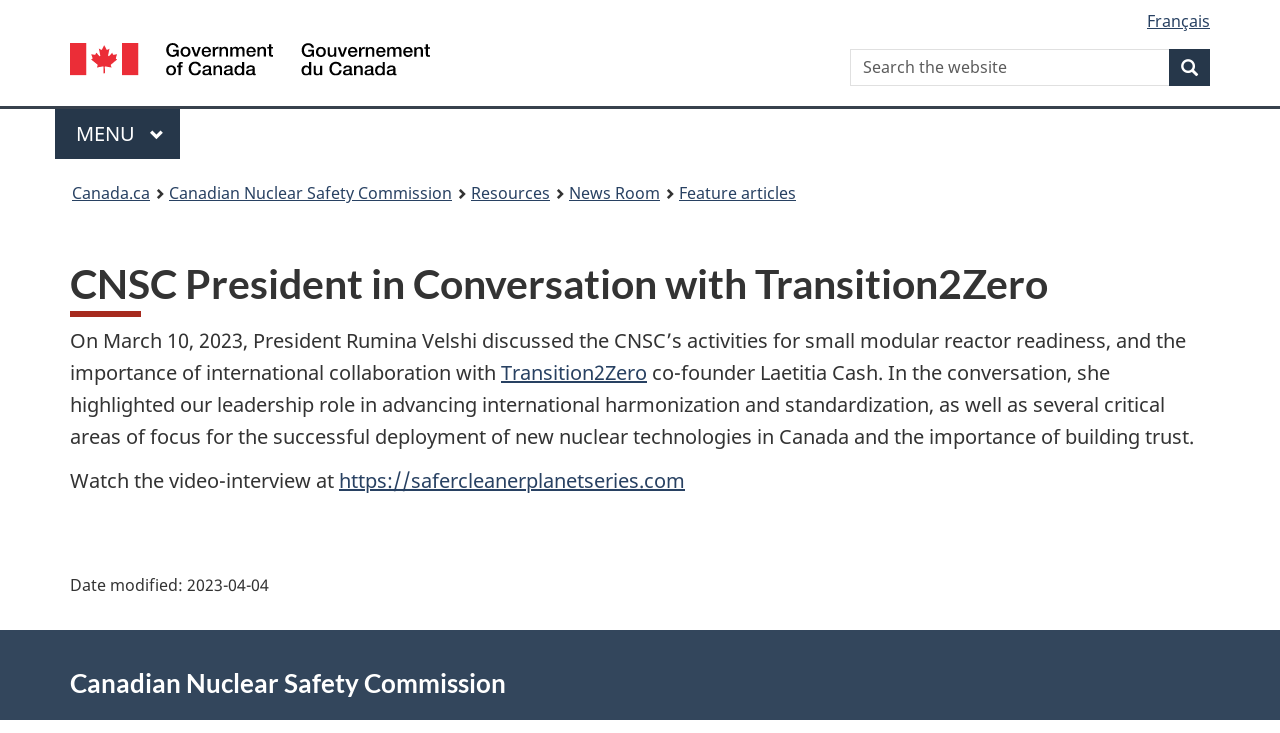

--- FILE ---
content_type: text/html
request_url: https://www.nuclearsafety.gc.ca/eng/resources/news-room/feature-articles/conversation-transition-2-zero.cfm
body_size: 4978
content:
<!DOCTYPE html><html lang="en" dir="ltr" class="no-js"><head><meta charSet="utf-8"/><meta http-equiv="x-ua-compatible" content="ie=edge"/><meta name="viewport" content="width=device-width, initial-scale=1, shrink-to-fit=no"/><meta name="generator" content="Gatsby 5.14.5"/><meta content="width=device-width, initial-scale=1" name="viewport" data-gatsby-head="true"/><meta name="description" data-gatsby-head="true"/><meta name="author" content="Canadian Nuclear Safety Commission" data-gatsby-head="true"/><meta name="keywords" data-gatsby-head="true"/><meta name="dcterms.title" content="CNSC President in Conversation with Transition2Zero" data-gatsby-head="true"/><meta name="dcterms.description" data-gatsby-head="true"/><meta name="dcterms.creator" content="Canadian Nuclear Safety Commission" data-gatsby-head="true"/><meta name="dcterms.language" title="ISO639-2/T" content="eng" data-gatsby-head="true"/><meta name="dcterms.subject" data-gatsby-head="true"/><meta name="dcterms.issued" title="W3CDTF" data-gatsby-head="true"/><meta name="dcterms.modified" title="W3CDTF" content="2023-04-04" data-gatsby-head="true"/><link data-identity="gatsby-global-css" href="/styles.a56bf2a90b164dac033e.css" rel="stylesheet" type="text/css"/><link rel="preconnect" href="https://www.googletagmanager.com"/><link rel="dns-prefetch" href="https://www.googletagmanager.com"/><script async="" src="https://www.googletagmanager.com/gtag/js?id=G-QC2HF5WL34"></script><script>
      
      function gaOptout(){document.cookie=disableStr+'=true; expires=Thu, 31 Dec 2099 23:59:59 UTC;path=/',window[disableStr]=!0}var gaProperty='G-QC2HF5WL34',disableStr='ga-disable-'+gaProperty;document.cookie.indexOf(disableStr+'=true')>-1&&(window[disableStr]=!0);
      if(true) {
        window.dataLayer = window.dataLayer || [];
        function gtag(){dataLayer.push(arguments);}
        gtag('js', new Date());

        gtag('config', 'G-QC2HF5WL34', {"anonymize_ip":true,"cookie_flags":"SameSite=None;Secure","send_page_view":false});
      }
      </script><link rel="sitemap" type="application/xml" href="/sitemap-index.xml"/><link rel="sitemap" type="application/xml" href="/sitemap-index.xml"/><title data-gatsby-head="true">CNSC President in Conversation with Transition2Zero</title><link href="/GCWeb/assets/favicon.ico" rel="icon" type="image/x-icon" data-gatsby-head="true"/><link rel="schema.dcterms" href="http://purl.org/dc/terms/" data-gatsby-head="true"/></head><body class="page-type-nav" vocab="http://schema.org" typeof="WebPage"><div id="___gatsby"><div style="outline:none" tabindex="-1" id="gatsby-focus-wrapper"><noscript><link rel="stylesheet" type="text/css" href="/wet-boew/css/noscript.min.css"/></noscript><nav><ul id="wb-tphp"><li class="wb-slc"><a class="wb-sl" href="#wb-cont">Skip to main content</a></li><li class="wb-slc visible-sm visible-md visible-lg"><a class="wb-sl" href="#wb-info">Skip to About this site</a></li></ul></nav><header><div id="wb-bnr" class="container"><div class="row"><section id="wb-lng" class="col-xs-3 col-sm-12 pull-right text-right"><h2 class="wb-inv">Language selection</h2><ul class="list-inline mrgn-bttm-0"><li><a href="/fra/resources/news-room/feature-articles/conversation-transition-2-zero/" lang="fr"><span class="hidden-xs">Français</span><abbr title="Français" translate="no" class="visible-xs h3 mrgn-tp-sm mrgn-bttm-0 text-uppercase">fr</abbr></a></li></ul></section><div class="brand col-xs-9 col-sm-5 col-md-4" property="publisher" typeof="GovernmentOrganization"><a href="https://www.canada.ca/en.html" property="url"><img src="/GCWeb/assets/sig-blk-en.svg" alt="Government of Canada" property="logo"/><span class="wb-inv"> / <span lang="fr">Gouvernement du Canada</span></span></a><meta property="name" content="Government of Canada"/><meta property="areaServed" typeof="Country" content="Canada"/><link property="logo" href="/GCWeb/assets/wmms-blk.svg"/></div><section id="wb-srch" class="col-lg-offset-4 col-md-offset-4 col-sm-offset-2 col-xs-12 col-sm-5 col-md-4"><h2>Search</h2><form action="https://www.canada.ca/en/nuclear-safety-commission/search.html" method="get" name="cse-search-box" role="search"><div class="form-group wb-srch-qry"><label for="wb-srch-q" class="wb-inv">Search the website</label><input id="wb-srch-q" list="wb-srch-q-ac" class="wb-srch-q form-control" name="q" type="search" size="34" maxLength="170" placeholder="Search the website" value=""/><datalist id="wb-srch-q-ac"></datalist></div><div class="form-group submit"><button type="submit" id="wb-srch-sub" class="btn btn-primary btn-small" name="wb-srch-sub"><span class="glyphicon-search glyphicon"></span><span class="wb-inv">Search</span></button></div></form></section></div></div><hr/><div class="container"><div class="row"><div class="col-md-8"><nav class="gcweb-menu" typeof="SiteNavigationElement"><h2 class="wb-inv">Menu</h2><button type="button" aria-haspopup="true" aria-expanded="false"><span class="wb-inv">Main </span>Menu <span class="expicon glyphicon glyphicon-chevron-down"></span></button><ul id="nyb" role="menu" aria-orientation="vertical" data-ajax-replace="https://www.canada.ca/content/dam/canada/sitemenu/sitemenu-v2-en.html"><li role="presentation"><a role="menuitem" href="https://www.canada.ca/en/services/jobs.html">Jobs and the workplace</a></li><li role="presentation"><a role="menuitem" href="https://www.canada.ca/en/services/immigration-citizenship.html">Immigration and citizenship</a></li><li role="presentation"><a role="menuitem" href="https://travel.gc.ca/">Travel and tourism</a></li><li role="presentation"><a role="menuitem" href="https://www.canada.ca/en/services/business.html">Business and industry</a></li><li role="presentation"><a role="menuitem" href="https://www.canada.ca/en/services/benefits.html">Benefits</a></li><li role="presentation"><a role="menuitem" href="https://www.canada.ca/en/services/health.html">Health</a></li><li role="presentation"><a role="menuitem" href="https://www.canada.ca/en/services/taxes.html">Taxes</a></li><li role="presentation"><a role="menuitem" href="https://www.canada.ca/en/services/environment.html">Environment and natural resources</a></li><li role="presentation"><a role="menuitem" href="https://www.canada.ca/en/services/defence.html">National security and defence</a></li><li role="presentation"><a role="menuitem" href="https://www.canada.ca/en/services/culture.html">Culture, history and sport</a></li><li role="presentation"><a role="menuitem" href="https://www.canada.ca/en/services/policing.html">Policing, justice and emergencies</a></li><li role="presentation"><a role="menuitem" href="https://www.canada.ca/en/services/transport.html">Transport and infrastructure</a></li><li role="presentation"><a role="menuitem" href="https://www.international.gc.ca/world-monde/index.aspx?lang=eng">Canada and the world</a></li><li role="presentation"><a role="menuitem" href="https://www.canada.ca/en/services/finance.html">Money and finances</a></li><li role="presentation"><a role="menuitem" href="https://www.canada.ca/en/services/science.html">Science and innovation</a></li></ul></nav></div></div></div><div id="wb-bc" property="breadcrumb"><h2>You are here:</h2><div class="container"><nav class="breadcrumb" aria-label="Breadcrumb"><ol class="breadcrumb__list"><li class="breadcrumb__list__item"><a href="https://www.canada.ca" class="[object Object]">Canada.ca</a></li><span class="breadcrumb__separator" aria-hidden="true"></span><li class="breadcrumb__list__item"><a class="[object Object]" href="/eng/">Canadian Nuclear Safety Commission</a></li><span class="breadcrumb__separator" aria-hidden="true"></span><li class="breadcrumb__list__item"><a class="[object Object]" href="/eng/resources/">Resources</a></li><span class="breadcrumb__separator" aria-hidden="true"></span><li class="breadcrumb__list__item"><a class="[object Object]" href="/eng/resources/news-room/">News Room</a></li><span class="breadcrumb__separator" aria-hidden="true"></span><li class="breadcrumb__list__item"><a aria-current="page" class="[object Object]" href="/eng/resources/news-room/feature-articles/">Feature articles</a></li></ol></nav></div></div></header><main class="container" property="mainContentOfPage" resource="#wb-main" typeof="WebPageElement"><h1 id="wb-cont" property="name">CNSC President in Conversation with Transition2Zero</h1><div>
<!--   Site wide incident banner start -->
<!-- <div class="alert alert-danger module-simplify"> <h3><span class="">We are actively monitoring the events in Ukraine and are working closely with our federal and international counterparts to offer assistance. </span></h3> <p><a href="/eng/resources/news-room/ukraine-media-kit">View the latest updates</a></p> </div> </div>-->
<!--  Site wide incident banner end -->
<p>
    On March 10, 2023, President Rumina Velshi discussed the CNSC&#8217;s activities for small modular reactor
    readiness, and the importance of international collaboration with
    <a href="https://www.transition2zero.net/">Transition2Zero</a> co-founder Laetitia Cash. In the conversation, she
    highlighted our leadership role in advancing international harmonization and standardization, as well as several
    critical areas of focus for the successful deployment of new nuclear technologies in Canada and the importance of
    building trust.
</p>
<p>
    Watch the video-interview at <a href="https://safercleanerplanetseries.com">https://safercleanerplanetseries.com</a>
</p>
</div><section class="pagedetails "><h2 class="wb-inv">Page details</h2><div class="row"><div class="col-sm-8 col-md-9"></div><div class="col-xs-12"><dl id="wb-dtmd"><dt>Date modified:</dt> <dd><time property="dateModified">2023-04-04</time></dd></dl></div></div></section></main><footer id="wb-info"><h2 class="wb-inv">About this site</h2><div class="gc-contextual"><div class="container"><nav><h3>Canadian Nuclear Safety Commission</h3><ul class="list-col-xs-1 list-col-sm-2 list-col-md-3"><li><a href="/eng/contact-us/">Contact the CNSC</a></li><li><a href="/eng/acts-and-regulations/consultation/">Consultations</a></li><li><a href="https://search.open.canada.ca/opendata/?owner_org=cnsc-ccsn&amp;page=1&amp;sort=metadata_modified+desc">Open Government</a></li></ul></nav></div></div><div class="gc-main-footer"><div class="container"><nav><h3>Government of Canada</h3><ul class="list-col-xs-1 list-col-sm-2 list-col-md-3"><li><a href="https://www.canada.ca/en/contact.html">All contacts</a></li><li><a href="https://www.canada.ca/en/government/dept.html">Departments and agencies</a></li><li><a href="https://www.canada.ca/en/government/system.html">About government</a></li></ul><h4><span class="wb-inv">Themes and topics</span></h4><ul class="list-unstyled colcount-sm-2 colcount-md-3"><li><a href="https://www.canada.ca/en/services/jobs.html">Jobs</a></li><li><a href="https://www.canada.ca/en/services/immigration-citizenship.html">Immigration and citizenship</a></li><li><a href="https://travel.gc.ca/">Travel and tourism</a></li><li><a href="https://www.canada.ca/en/services/business.html">Business</a></li><li><a href="https://www.canada.ca/en/services/benefits.html">Benefits</a></li><li><a href="https://www.canada.ca/en/services/health.html">Health</a></li><li><a href="https://www.canada.ca/en/services/taxes.html">Taxes</a></li><li><a href="https://www.canada.ca/en/services/environment.html">Environment and natural resources</a></li><li><a href="https://www.canada.ca/en/services/defence.html">National security and defence</a></li><li><a href="https://www.canada.ca/en/services/culture.html">Culture, history and sport</a></li><li><a href="https://www.canada.ca/en/services/policing.html">Policing, justice and emergencies</a></li><li><a href="https://www.canada.ca/en/services/transport.html">Transport and infrastructure</a></li><li><a href="https://www.international.gc.ca/world-monde/index.aspx?lang=eng">Canada and the world</a></li><li><a href="https://www.canada.ca/en/services/finance.html">Money and finances</a></li><li><a href="https://www.canada.ca/en/services/science.html">Science and innovation</a></li><li><a href="https://www.canada.ca/en/services/indigenous-peoples.html">Indigenous Peoples</a></li><li><a href="https://www.canada.ca/en/services/veterans-military.html">Veterans and military</a></li><li><a href="https://www.canada.ca/en/services/youth.html">Youth</a></li><li><a href="https://www.canada.ca/en/services/life-events.html">Manage life events</a></li></ul></nav></div></div><div class="gc-sub-footer"><div class="container d-flex align-items-center"><nav><h3 class="wb-inv">Government of Canada Corporate</h3><ul><li><a href="https://www.canada.ca/en/social.html">Social media</a></li><li><a href="https://www.canada.ca/en/mobile.html">Mobile applications</a></li><li><a href="https://canada.ca/en/government/about-canada-ca.html">About Canada.ca</a></li><li><a href="https://www.canada.ca/en/transparency/terms.html">Terms and conditions</a></li><li><a href="https://www.canada.ca/en/transparency/privacy.html">Privacy</a></li></ul></nav><div class="wtrmrk align-self-end"><img src="/GCWeb/assets/wmms-blk.svg" alt="Symbol of the Government of Canada"/></div></div></div></footer></div><div id="gatsby-announcer" style="position:absolute;top:0;width:1px;height:1px;padding:0;overflow:hidden;clip:rect(0, 0, 0, 0);white-space:nowrap;border:0" aria-live="assertive" aria-atomic="true"></div></div><script id="gatsby-script-loader">/*<![CDATA[*/window.pagePath="/eng/resources/news-room/feature-articles/conversation-transition-2-zero/";/*]]>*/</script><!-- slice-start id="_gatsby-scripts-1" -->
          <script
            id="gatsby-chunk-mapping"
          >
            window.___chunkMapping="{\"app\":[\"/app-44af30882a79a84f1247.js\"],\"component---src-pages-404-js\":[\"/component---src-pages-404-js-34347ef38b0a4c5c56ae.js\"],\"component---src-pages-eng-corporate-accessibility-feedback-form-confirmation-js\":[\"/component---src-pages-eng-corporate-accessibility-feedback-form-confirmation-js-f5148dfb94d59bf67b8c.js\"],\"component---src-pages-eng-corporate-accessibility-feedback-form-index-js\":[\"/component---src-pages-eng-corporate-accessibility-feedback-form-index-js-ccce2c0f3a610fc5dc78.js\"],\"component---src-pages-eng-corporate-agreements-partnerships-international-agreements-index-js\":[\"/component---src-pages-eng-corporate-agreements-partnerships-international-agreements-index-js-6e7dcbb5b42fa233c906.js\"],\"component---src-pages-eng-get-involved-meet-the-nuclear-regulator-reg-form-confirmation-js\":[\"/component---src-pages-eng-get-involved-meet-the-nuclear-regulator-reg-form-confirmation-js-753648c401d37eac48d4.js\"],\"component---src-pages-eng-get-involved-meet-the-nuclear-regulator-reg-form-index-js\":[\"/component---src-pages-eng-get-involved-meet-the-nuclear-regulator-reg-form-index-js-44ceeae0aa924c05a990.js\"],\"component---src-pages-eng-get-involved-subscribe-confirmation-js\":[\"/component---src-pages-eng-get-involved-subscribe-confirmation-js-fc061701100694205b96.js\"],\"component---src-pages-eng-get-involved-subscribe-index-js\":[\"/component---src-pages-eng-get-involved-subscribe-index-js-e971609b3c103ecd6093.js\"],\"component---src-pages-eng-nuclear-substances-licensing-nuclear-substances-and-radiation-devices-confirmation-js\":[\"/component---src-pages-eng-nuclear-substances-licensing-nuclear-substances-and-radiation-devices-confirmation-js-bec0cc0d85e6037024cb.js\"],\"component---src-pages-eng-nuclear-substances-licensing-nuclear-substances-and-radiation-devices-index-js\":[\"/component---src-pages-eng-nuclear-substances-licensing-nuclear-substances-and-radiation-devices-index-js-aeb272385add8a68430b.js\"],\"component---src-pages-eng-nuclear-substances-licensing-nuclear-substances-and-radiation-devices-licence-search-index-js\":[\"/component---src-pages-eng-nuclear-substances-licensing-nuclear-substances-and-radiation-devices-licence-search-index-js-86724c9b8a12c2a5d3f9.js\"],\"component---src-pages-eng-nuclear-substances-licensing-nuclear-substances-and-radiation-devices-service-providers-service-providers-form-confirmation-js\":[\"/component---src-pages-eng-nuclear-substances-licensing-nuclear-substances-and-radiation-devices-service-providers-service-providers-form-confirmation-js-bb767b55de4592a1fbd9.js\"],\"component---src-pages-eng-nuclear-substances-licensing-nuclear-substances-and-radiation-devices-service-providers-service-providers-form-index-js\":[\"/component---src-pages-eng-nuclear-substances-licensing-nuclear-substances-and-radiation-devices-service-providers-service-providers-form-index-js-0417f6d0cccbc5cd18ff.js\"],\"component---src-pages-eng-resources-news-room-latest-news-index-js\":[\"/component---src-pages-eng-resources-news-room-latest-news-index-js-be2207e9b762e611c5d4.js\"],\"component---src-pages-eng-the-commission-hearings-browse-js\":[\"/component---src-pages-eng-the-commission-hearings-browse-js-6f934a0ecdfc524a1a5d.js\"],\"component---src-pages-eng-the-commission-hearings-documents-search-index-js\":[\"/component---src-pages-eng-the-commission-hearings-documents-search-index-js-87242ea66ec05a1ae294.js\"],\"component---src-pages-eng-the-commission-intervention-confirmation-js\":[\"/component---src-pages-eng-the-commission-intervention-confirmation-js-7735fbff598b3dd4548c.js\"],\"component---src-pages-eng-the-commission-intervention-index-js\":[\"/component---src-pages-eng-the-commission-intervention-index-js-99c7438c4f82bb000e2c.js\"],\"component---src-pages-eng-the-commission-meetings-documents-search-index-js\":[\"/component---src-pages-eng-the-commission-meetings-documents-search-index-js-b2a4d4682bb6f8cebb9e.js\"],\"component---src-pages-eng-the-commission-webcasts-index-js\":[\"/component---src-pages-eng-the-commission-webcasts-index-js-33958650da6d646799fe.js\"],\"component---src-pages-eng-transparency-contracts-js\":[\"/component---src-pages-eng-transparency-contracts-js-22d093bf4123e37f3160.js\"],\"component---src-pages-eng-transparency-grants-and-contribution-awards-over-25000-js\":[\"/component---src-pages-eng-transparency-grants-and-contribution-awards-over-25000-js-01436a61d085eecaaf5a.js\"],\"component---src-pages-eng-transparency-hospitality-expenses-js\":[\"/component---src-pages-eng-transparency-hospitality-expenses-js-0a051e6cc36dee8659d0.js\"],\"component---src-pages-eng-transparency-travel-expenses-js\":[\"/component---src-pages-eng-transparency-travel-expenses-js-ed2776911cb80f239bd6.js\"],\"component---src-pages-file-relative-directory-file-name-js\":[\"/component---src-pages-file-relative-directory-file-name-js-cfae436e63ca6cad4bf8.js\"],\"component---src-pages-fra-corporate-accessibility-feedback-form-confirmation-js\":[\"/component---src-pages-fra-corporate-accessibility-feedback-form-confirmation-js-d6676106ab5089ac95e5.js\"],\"component---src-pages-fra-corporate-accessibility-feedback-form-index-js\":[\"/component---src-pages-fra-corporate-accessibility-feedback-form-index-js-a5bc0f91f3966aa7ef33.js\"],\"component---src-pages-fra-corporate-agreements-partnerships-international-agreements-index-js\":[\"/component---src-pages-fra-corporate-agreements-partnerships-international-agreements-index-js-95d6161997c257ca57d8.js\"],\"component---src-pages-fra-get-involved-meet-the-nuclear-regulator-reg-form-confirmation-js\":[\"/component---src-pages-fra-get-involved-meet-the-nuclear-regulator-reg-form-confirmation-js-89a301a39a568a03ea8d.js\"],\"component---src-pages-fra-get-involved-meet-the-nuclear-regulator-reg-form-index-js\":[\"/component---src-pages-fra-get-involved-meet-the-nuclear-regulator-reg-form-index-js-83504bfda01bf47507e9.js\"],\"component---src-pages-fra-get-involved-subscribe-confirmation-js\":[\"/component---src-pages-fra-get-involved-subscribe-confirmation-js-7ab2bf3972de8e26688e.js\"],\"component---src-pages-fra-get-involved-subscribe-index-js\":[\"/component---src-pages-fra-get-involved-subscribe-index-js-3a340e2c5ca8c94c8ac7.js\"],\"component---src-pages-fra-nuclear-substances-licensing-nuclear-substances-and-radiation-devices-confirmation-js\":[\"/component---src-pages-fra-nuclear-substances-licensing-nuclear-substances-and-radiation-devices-confirmation-js-be7985735c847e02b093.js\"],\"component---src-pages-fra-nuclear-substances-licensing-nuclear-substances-and-radiation-devices-index-js\":[\"/component---src-pages-fra-nuclear-substances-licensing-nuclear-substances-and-radiation-devices-index-js-c2eb0067b005c85f48b4.js\"],\"component---src-pages-fra-nuclear-substances-licensing-nuclear-substances-and-radiation-devices-licence-search-index-js\":[\"/component---src-pages-fra-nuclear-substances-licensing-nuclear-substances-and-radiation-devices-licence-search-index-js-982fb01f3dc0083e3135.js\"],\"component---src-pages-fra-nuclear-substances-licensing-nuclear-substances-and-radiation-devices-service-providers-service-providers-form-confirmation-js\":[\"/component---src-pages-fra-nuclear-substances-licensing-nuclear-substances-and-radiation-devices-service-providers-service-providers-form-confirmation-js-7fb6011307629502323c.js\"],\"component---src-pages-fra-nuclear-substances-licensing-nuclear-substances-and-radiation-devices-service-providers-service-providers-form-index-js\":[\"/component---src-pages-fra-nuclear-substances-licensing-nuclear-substances-and-radiation-devices-service-providers-service-providers-form-index-js-8acf17e8bf2cc24cd05b.js\"],\"component---src-pages-fra-resources-news-room-latest-news-index-js\":[\"/component---src-pages-fra-resources-news-room-latest-news-index-js-54ee6b2288473539cf17.js\"],\"component---src-pages-fra-the-commission-hearings-browse-js\":[\"/component---src-pages-fra-the-commission-hearings-browse-js-015383e0dfa78b886170.js\"],\"component---src-pages-fra-the-commission-hearings-documents-search-index-js\":[\"/component---src-pages-fra-the-commission-hearings-documents-search-index-js-00ecce111e060220d508.js\"],\"component---src-pages-fra-the-commission-intervention-confirmation-js\":[\"/component---src-pages-fra-the-commission-intervention-confirmation-js-3e5deda3d0e2546ca79c.js\"],\"component---src-pages-fra-the-commission-intervention-index-js\":[\"/component---src-pages-fra-the-commission-intervention-index-js-5eae5c81d5e6212ad1a8.js\"],\"component---src-pages-fra-the-commission-meetings-documents-search-index-js\":[\"/component---src-pages-fra-the-commission-meetings-documents-search-index-js-767c440226a3465bdf93.js\"],\"component---src-pages-fra-the-commission-webcasts-index-js\":[\"/component---src-pages-fra-the-commission-webcasts-index-js-45a81514290633519f9c.js\"],\"component---src-pages-fra-transparency-contracts-js\":[\"/component---src-pages-fra-transparency-contracts-js-802032c171ffecafaf20.js\"],\"component---src-pages-fra-transparency-grants-and-contribution-awards-over-25000-js\":[\"/component---src-pages-fra-transparency-grants-and-contribution-awards-over-25000-js-ef982953e6c98a77fdfe.js\"],\"component---src-pages-fra-transparency-hospitality-expenses-js\":[\"/component---src-pages-fra-transparency-hospitality-expenses-js-cc60167f8bde279830c9.js\"],\"component---src-pages-fra-transparency-travel-expenses-js\":[\"/component---src-pages-fra-transparency-travel-expenses-js-f2f3d9742c7c5c914836.js\"],\"component---src-pages-index-js\":[\"/component---src-pages-index-js-46ad7e330fe2df43387d.js\"],\"component---src-pages-testing-testform-confirmation-js\":[\"/component---src-pages-testing-testform-confirmation-js-dd5d5cc38a10e17a152f.js\"],\"component---src-pages-testing-testform-index-js\":[\"/component---src-pages-testing-testform-index-js-809a238dbd57b6aa4330.js\"]}";
          </script>
        <script>window.___webpackCompilationHash="3e643fb451e739df1619";</script><script src="/webpack-runtime-9b6dec80a8c34e44334e.js" async></script><script src="/framework-f136bbebe0065def9929.js" async></script><script src="/0ba0eeba-894944a2385d22d42982.js" async></script><script src="/app-44af30882a79a84f1247.js" async></script><!-- slice-end id="_gatsby-scripts-1" --></body></html>

--- FILE ---
content_type: application/x-javascript
request_url: https://www.nuclearsafety.gc.ca/0ba0eeba-894944a2385d22d42982.js
body_size: 116432
content:
(self.webpackChunkcnsc_ccsn=self.webpackChunkcnsc_ccsn||[]).push([[3163],{9377:function(e,a,r){e.exports=[{plugin:r(8710),options:{plugins:[],trackingIds:["G-QC2HF5WL34"],gtagConfig:{anonymize_ip:!0,cookie_flags:"SameSite=None;Secure"},pluginConfig:{head:!0,respectDNT:!1,exclude:[],origin:"https://www.googletagmanager.com",delayOnRouteUpdate:0}}},{plugin:r(6678),options:{plugins:[],useAutoGen:!0,crumbLabelUpdates:[{pathname:"/eng",crumbLabel:"Canadian Nuclear Safety Commission"},{pathname:"/eng/about-us",crumbLabel:"About us"},{pathname:"/eng/about-us/careers-at-cnsc",crumbLabel:"Careers"},{pathname:"/eng/about-us/careers-at-cnsc/cnsc-employee-benefits",crumbLabel:"Employee Benefits at a Glance"},{pathname:"/eng/about-us/careers-at-cnsc/cnsc-mngt-ex-benefits",crumbLabel:"Benefits at a Glance for Executives (MGT, RLE, and LC)"},{pathname:"/eng/about-us/careers-at-cnsc/cnsc-salary-ranges",crumbLabel:"CNSC Salary Ranges"},{pathname:"/eng/about-us/careers-at-cnsc/cnsc-student-benefits",crumbLabel:"Student Benefits at a Glance"},{pathname:"/eng/about-us/careers-at-cnsc/cnsc-total-rewards",crumbLabel:"Total Rewards at the CNSC"},{pathname:"/eng/about-us/careers-at-cnsc/collective-agreement",crumbLabel:"Collective agreement"},{pathname:"/eng/about-us/careers-at-cnsc/how-to-apply",crumbLabel:"How to apply"},{pathname:"/eng/about-us/careers-at-cnsc/how-to-prepare",crumbLabel:"Assessment and interview tips"},{pathname:"/eng/about-us/careers-at-cnsc/key-behavioral-competencies",crumbLabel:"CNSC key behavioural competencies"},{pathname:"/eng/about-us/careers-at-cnsc/life-at-cnsc",crumbLabel:"Life at the CNSC"},{pathname:"/eng/about-us/careers-at-cnsc/students-new-graduates",crumbLabel:"Students and new graduates"},{pathname:"/eng/about-us/careers-at-cnsc/terms-conditions-of-employment-executives",crumbLabel:"Directive on Terms and Conditions of Employment - Executives (MGT, RLE and LC)"},{pathname:"/eng/about-us/careers-at-cnsc/terms-conditions-of-employment-lawyers",crumbLabel:"Directive on Terms and Conditions of Employment – LP Lawyers"},{pathname:"/eng/about-us/careers-at-cnsc/terms-conditions-of-employment-students",crumbLabel:"Directive on Terms and Conditions of Employment for Students"},{pathname:"/eng/about-us/careers-at-cnsc/terms-conditions-of-employment-unrepresented",crumbLabel:"Directive on Terms and Conditions of Employment – Unrepresented and Excluded Employees REG1 to REG8"},{pathname:"/eng/about-us/history",crumbLabel:"CNSC History"},{pathname:"/eng/about-us/mandate",crumbLabel:"Mandate"},{pathname:"/eng/about-us/media-centre",crumbLabel:"Media centre"},{pathname:"/eng/about-us/media-centre/feature-articles",crumbLabel:"Feature articles"},{pathname:"/eng/about-us/media-centre/feature-articles/championing-science-and-inspiring-the-next-generation",crumbLabel:"Championing science and inspiring the next generation"},{pathname:"/eng/about-us/media-centre/feature-articles/fall-2023-update-whiteshell-reactor-1-project",crumbLabel:"Fall 2023 Update on the Whiteshell Reactor #1 Project"},{pathname:"/eng/about-us/media-centre/feature-articles/fukushima-waste-article",crumbLabel:"No harm as Japan releases treated water from the Fukushima Nuclear Power Plant"},{pathname:"/eng/about-us/media-centre/feature-articles/regulatory-cooperation-council-work-plan-for-small-modular-reactors",crumbLabel:"Regulatory Cooperation Council work plan for small modular reactors"},{pathname:"/eng/about-us/media-centre/feature-articles/regulatory-hold-points-safe-successful-restart-newly-refurbish-reactor",crumbLabel:"Regulatory hold points for facility refurbishments"},{pathname:"/eng/about-us/media-centre/feature-articles/risk-communications",crumbLabel:"Underscoring the importance of effective risk communication"},{pathname:"/eng/about-us/media-centre/feature-articles/spring-2023-update-nsdf-project",crumbLabel:"Update on the Near Surface Disposal Facility Project"},{pathname:"/eng/about-us/media-centre/feature-articles/strengthening-fitness-for-duty",crumbLabel:"Strengthening fitness for duty: REGDOC-2.2.4"},{pathname:"/eng/about-us/media-centre/feature-articles/the-natural-occurrence-of-radon-in-homes",crumbLabel:"The natural occurrence of radon in homes"},{pathname:"/eng/about-us/media-centre/feature-articles/ukraine-poland-visit",crumbLabel:"A ground-level look at nuclear realities in Ukraine and a visit to Poland"},{pathname:"/eng/about-us/media-centre/feature-articles/update-on-the-rook-i-project",crumbLabel:"Update on the Rook I Project"},{pathname:"/eng/about-us/media-centre/feature-articles/wheeler-river-project-bulletin-winter-2023",crumbLabel:"Wheeler River Project Bulletin"},{pathname:"/eng/about-us/media-centre/letters",crumbLabel:"Letters"},{pathname:"/eng/about-us/media-centre/letters/2025-03-national-post",crumbLabel:"Letter to the Editor in response to the Opinion piece posted on March 15, 2025, Canada must stop delaying resource projects"},{pathname:"/eng/about-us/media-centre/letters/addressing-concerns-from-rabble-2025",crumbLabel:"Addressing concerns from Rabble article on February 26, 2025"},{pathname:"/eng/about-us/media-centre/letters/education-ministers",crumbLabel:"Canada needs more engineering grads - especially women - to meet 2050 net-zero goals"},{pathname:"/eng/about-us/media-centre/letters/response-cela",crumbLabel:"CNSC response to Canadian Environmental Law Association re: Mine Waste at Four Elliot Lake Homes"},{pathname:"/eng/about-us/media-centre/nsdf-media-kit",crumbLabel:"Media kit: Near surface disposal facility"},{pathname:"/eng/about-us/media-centre/subscribe-rss",crumbLabel:"Subscribe to our RSS news feed"},{pathname:"/eng/about-us/media-centre/ukraine-media-kit",crumbLabel:"CNSC updates on the Invasion of Ukraine by Russia"},{pathname:"/eng/about-us/organization",crumbLabel:"Organization"},{pathname:"/eng/about-us/organization/chief-science-officer",crumbLabel:"CNSC's Chief Science Officer and the role of science"},{pathname:"/eng/about-us/organization/cnsc-executive",crumbLabel:"Executive Team Members"},{pathname:"/eng/about-us/organization/president",crumbLabel:"President"},{pathname:"/eng/about-us/our-experts",crumbLabel:"CNSC Experts"},{pathname:"/eng/about-us/our-experts/adam-levine",crumbLabel:"Adam Levine"},{pathname:"/eng/about-us/our-experts/adrienne-ethier",crumbLabel:"Adrienne Ethier"},{pathname:"/eng/about-us/our-experts/aidan-leach",crumbLabel:"Aidan Leach"},{pathname:"/eng/about-us/our-experts/candace-salmon",crumbLabel:"Candace Salmon"},{pathname:"/eng/about-us/our-experts/daniel-tello",crumbLabel:"Daniel Tello"},{pathname:"/eng/about-us/our-experts/eastern-regional-office",crumbLabel:"Eastern Regional Office"},{pathname:"/eng/about-us/our-experts/elaine-kanasewich-2023",crumbLabel:"Elaine Kanasewich"},{pathname:"/eng/about-us/our-experts/elias-dagher",crumbLabel:"Elias Dagher"},{pathname:"/eng/about-us/our-experts/isabelle-tremblay",crumbLabel:"Isabelle Tremblay"},{pathname:"/eng/about-us/our-experts/jean-claude-poirier",crumbLabel:"Jean-Claude (JC) Poirier"},{pathname:"/eng/about-us/our-experts/julie-brown",crumbLabel:"Julie Brown"},{pathname:"/eng/about-us/our-experts/julie-burtt",crumbLabel:"Julie J. Burtt, MSc., PhD Candidate"},{pathname:"/eng/about-us/our-experts/julie-burtt-2023",crumbLabel:"Julie Burtt"},{pathname:"/eng/about-us/our-experts/julie-leblanc",crumbLabel:"Julie Leblanc, PhD"},{pathname:"/eng/about-us/our-experts/kimberly-hazelton",crumbLabel:"Kimberly Hazelton"},{pathname:"/eng/about-us/our-experts/kiza-sauve",crumbLabel:"Kiza Sauvé, BASc"},{pathname:"/eng/about-us/our-experts/kristi-randhawa",crumbLabel:"Kristi Randhawa, MPH"},{pathname:"/eng/about-us/our-experts/laura-shugart",crumbLabel:"Laura Shugart"},{pathname:"/eng/about-us/our-experts/mohamed-gacem",crumbLabel:"Mohamed Cherif Gacem"},{pathname:"/eng/about-us/our-experts/monica-hornof",crumbLabel:"Monica Hornof, P.Eng."},{pathname:"/eng/about-us/our-experts/nana-kwamena",crumbLabel:"Nana-Owusua (Nana) Kwamena"},{pathname:"/eng/about-us/our-experts/nicole-frigault",crumbLabel:"Nicole Frigault"},{pathname:"/eng/about-us/our-experts/noreddine-mesmous",crumbLabel:"Noreddine Mesmous"},{pathname:"/eng/about-us/our-experts/rachel-lane",crumbLabel:"Rachel Lane, PhD"},{pathname:"/eng/about-us/our-experts/richard-dubois",crumbLabel:"Richard Dubois"},{pathname:"/eng/about-us/our-experts/richard-snider-2023",crumbLabel:"Richard Snider"},{pathname:"/eng/about-us/our-experts/ron-stenson",crumbLabel:"Ron Stenson"},{pathname:"/eng/about-us/our-experts/sarah-eaton",crumbLabel:"Sarah Eaton"},{pathname:"/eng/about-us/our-experts/sarah-watt",crumbLabel:"Sarah Watt"},{pathname:"/eng/about-us/our-experts/sean-belyea",crumbLabel:"Sean Belyea"},{pathname:"/eng/about-us/our-experts/son-nguyen",crumbLabel:"Son Nguyen"},{pathname:"/eng/about-us/our-experts/sophie-rodrigue-2023",crumbLabel:"Sophie Rodrigue"},{pathname:"/eng/about-us/our-experts/southern-ontario-regional-office",crumbLabel:"Southern Ontario Regional Office"},{pathname:"/eng/about-us/our-experts/stephanie-eisan-kouznetsova",crumbLabel:"Stephanie Eisan-Kouznetsova"},{pathname:"/eng/about-us/our-experts/tiffany-maclellan",crumbLabel:"Tiffany MacLellan"},{pathname:"/eng/about-us/our-experts/western-regional-office",crumbLabel:"Western Regional Office"},{pathname:"/eng/acts-and-regulations",crumbLabel:"Nuclear safety - Acts and regulations"},{pathname:"/eng/acts-and-regulations/acts",crumbLabel:"Acts"},{pathname:"/eng/acts-and-regulations/acts/nuclear-liability-and-compensation-act",crumbLabel:"The Nuclear Liability and Compensation Act"},{pathname:"/eng/acts-and-regulations/administrative-burden-baseline",crumbLabel:"Administrative Burden Baseline: Update 2025"},{pathname:"/eng/acts-and-regulations/administrative-burden-baseline/administrative-burden-baseline-2014",crumbLabel:"Administrative Burden Baseline (2014)"},{pathname:"/eng/acts-and-regulations/compliance-verification-and-enforcement",crumbLabel:"The CNSC's approach to compliance verification and enforcement"},{pathname:"/eng/acts-and-regulations/consultation",crumbLabel:"Regulatory consultations"},{pathname:"/eng/acts-and-regulations/consultation/comment/d-10-01",crumbLabel:"Archived Web Page - Discussion Paper DIS-10-01: Management of Uranium Mine Waste Rock and Mill Tailings"},{pathname:"/eng/acts-and-regulations/consultation/comment/d-11-01",crumbLabel:"Archived Web Page - Discussion Paper for Public Consultation: Discussion Paper Regarding the Implementation of Financial Guarantees for Licensees"},{pathname:"/eng/acts-and-regulations/consultation/comment/d-12-01",crumbLabel:"Archived Web Page - Discussion Paper for Public Consultation: DIS-12-01: Protection of Groundwater at Nuclear Facilities in Canada"},{pathname:"/eng/acts-and-regulations/consultation/comment/d-12-02",crumbLabel:"Archived Web Page - Discussion Paper for Public Consultation: DIS-12-02: Process for Establishing Release Limits and Action Levels at Nuclear Facilities"},{pathname:"/eng/acts-and-regulations/consultation/comment/d-12-03",crumbLabel:"Archived Web Page - Discussion Paper for Public Consultation: DIS-12-03: Fitness for Duty: Proposals for Strengthening Alcohol and Drug Policy, Programs and Testing"},{pathname:"/eng/acts-and-regulations/consultation/comment/d-12-04",crumbLabel:"Archived Web Page - Discussion Paper for Public Consultation: DIS-12-04: Regulated Timelines: Proposed Amendments to the Class I Nuclear Facilities Regulations and the Uranium Mines and Mills Regulations"},{pathname:"/eng/acts-and-regulations/consultation/comment/d-12-05",crumbLabel:"Archived Web Page - Discussion Paper for Public Consultation: DIS-12-05 Administrative Monetary Penalties"},{pathname:"/eng/acts-and-regulations/consultation/comment/d-12-06",crumbLabel:"Archived Web Page - DIS-12-06: Proposals to Amend the Packaging  and Transport of Nuclear Substances Regulations"},{pathname:"/eng/acts-and-regulations/consultation/comment/d-12-07",crumbLabel:"Archived Web Page - Discussion Paper for Public Consultation: DIS-12-07: Safety Culture for Nuclear Licensees"},{pathname:"/eng/acts-and-regulations/consultation/comment/d-13-01",crumbLabel:"Discussion Paper for Public Consultation: DIS-13-01: Proposals to Amend the Radiation Protection Regulations"},{pathname:"/eng/acts-and-regulations/consultation/comment/d-13-02",crumbLabel:"DIS-13-02: Proposed Amendments to Regulations Made Under the Nuclear Safety and Control Act"},{pathname:"/eng/acts-and-regulations/consultation/comment/d-14-01",crumbLabel:"DIS-14-01: Design Extension Conditions for Nuclear Power Plants"},{pathname:"/eng/acts-and-regulations/consultation/comment/d-14-02",crumbLabel:"DIS-14-02: Modernizing the CNSC's Regulations"},{pathname:"/eng/acts-and-regulations/consultation/comment/d-15-01",crumbLabel:"DIS-15-01: Proposal to Amend the Nuclear Non-proliferation Import and Export Control Regulations"},{pathname:"/eng/acts-and-regulations/consultation/comment/d-15-02",crumbLabel:"DIS-15-02: Review of CNSC Documentation on the Security of Nuclear Material"},{pathname:"/eng/acts-and-regulations/consultation/comment/d-16-01",crumbLabel:"DIS-16-01, How the CNSC Considers Information on Costs and Benefits: Opportunities to Improve Guidance and Clarity"},{pathname:"/eng/acts-and-regulations/consultation/comment/d-16-02",crumbLabel:"DIS-16-02, Radiation Protection and Dosimetry"},{pathname:"/eng/acts-and-regulations/consultation/comment/d-16-03",crumbLabel:"DIS-16-03, Radioactive Waste Management and Decommissioning"},{pathname:"/eng/acts-and-regulations/consultation/comment/d-16-04",crumbLabel:"DIS-16-04, Small Modular Reactors: Regulatory Strategy, Approaches and Challenges"},{pathname:"/eng/acts-and-regulations/consultation/comment/d-16-05",crumbLabel:"DIS-16-05, Human Performance"},{pathname:"/eng/acts-and-regulations/consultation/comment/d-16-05",crumbLabel:"DIS-16-05, Human Performance"},{pathname:"/eng/acts-and-regulations/consultation/comment/d-17-01",crumbLabel:"DIS-17-01, Framework for Recovery in the Event of a Nuclear or Radiological Emergency"},{pathname:"/eng/acts-and-regulations/consultation/comment/gd-310-1",crumbLabel:"Archived Web Page: Draft for Public Consultation: GD-310: Guidance on Safety Analysis for Nuclear Power Plants"},{pathname:"/eng/acts-and-regulations/consultation/comment/gd-337-1",crumbLabel:"Archived Web Page - Draft for Public Consultation GD-337: Guidance for the Design of New Nuclear Power Plants"},{pathname:"/eng/acts-and-regulations/consultation/comment/gd-352-1",crumbLabel:"Archived Web Page - RD/GD-352: Design, Testing and Performance of Exposure Devices"},{pathname:"/eng/acts-and-regulations/consultation/comment/gd-360-1",crumbLabel:"Archived Web Page - Draft for Public Consultation GD-360: Guidance for Life Management of Nuclear Power Plants"},{pathname:"/eng/acts-and-regulations/consultation/comment/gd-369-1",crumbLabel:"Archived Web Page - GD-369: Licence Application Guide: Licence to Construct a Nuclear Power Plant"},{pathname:"/eng/acts-and-regulations/consultation/comment/gd-384-1",crumbLabel:"Archived Web Page - Draft for Public Consultation GD-384: Site Access Security Clearance for High-Security Sites"},{pathname:"/eng/acts-and-regulations/consultation/comment/gd-99-1",crumbLabel:"Archived Web Page - GD-99.1: Guide to the Reporting Requirements for Operating Nuclear Power Plants: Events"},{pathname:"/eng/acts-and-regulations/consultation/comment/gd-99-2",crumbLabel:"Archived Web Page - GD-99.2: Guide to the Reporting Requirements for Operating Nuclear Power Plants: Compliance Monitoring"},{pathname:"/eng/acts-and-regulations/consultation/comment/gd-99-3",crumbLabel:"Archived Web Page - GD-99.3: Guide to the Requirements for Public Information and Disclosure"},{pathname:"/eng/acts-and-regulations/consultation/comment/help",crumbLabel:"CNSC-CCSN"},{pathname:"/eng/acts-and-regulations/consultation/comment/rd-150-1",crumbLabel:"Archived Web Page - Draft Regulatory Document RD-150Designing and Implementing a Radiobioassay Program"},{pathname:"/eng/acts-and-regulations/consultation/comment/rd-152-1",crumbLabel:"Archived Web Page - RD-152: Guidance on the Use of Deterministic and Probabilistic Criteria in Decision-making for Class I Nuclear Facilities"},{pathname:"/eng/acts-and-regulations/consultation/comment/rd-308-1",crumbLabel:"Archived Web Page - RD-308: Deterministic Safety Analysis for Small Reactors"},{pathname:"/eng/acts-and-regulations/consultation/comment/rd-327-1",crumbLabel:"Archived Web Page - DRAFT: RD-327 Nuclear Criticality Safety"},{pathname:"/eng/acts-and-regulations/consultation/comment/rd-334-1",crumbLabel:"Archived Web Page - RD-334: Aging Management for Nuclear Power Plants"},{pathname:"/eng/acts-and-regulations/consultation/comment/rd-360-1",crumbLabel:"Archived Web Page - Draft for Public Consultation RD-360 version 2: Life Management of Nuclear Power Plants"},{pathname:"/eng/acts-and-regulations/consultation/comment/rd-364-1",crumbLabel:"Archived Web Page: Draft Regulatory Document RD-364Joint Canada - United States Guide for Approval of Type B(U) and Fissile Material Transportation Packages"},{pathname:"/eng/acts-and-regulations/consultation/comment/rd-364-2",crumbLabel:"Archived Web Page: Draft Regulatory Document RD-364Joint Canada - United States Guide for Approval of Type B(U) and Fissile Material Transportation Packages"},{pathname:"/eng/acts-and-regulations/consultation/comment/rd-364-3",crumbLabel:"Archived Web Page: Draft Regulatory Document RD-364Joint Canada - United States Guide for Approval of Type B(U) and Fissile Material Transportation Packages"},{pathname:"/eng/acts-and-regulations/consultation/comment/rd-364-4",crumbLabel:"Archived Web Page: Draft Regulatory Document RD-364Joint Canada - United States Guide for Approval of Type B(U) and Fissile Material Transportation Packages"},{pathname:"/eng/acts-and-regulations/consultation/comment/rd-364-5",crumbLabel:"Archived Web Page: Draft Regulatory Document RD-364Joint Canada - United States Guide for Approval of Type B(U) and Fissile Material Transportation Packages"},{pathname:"/eng/acts-and-regulations/consultation/comment/rd-364-6",crumbLabel:"Archived Web Page: Draft Regulatory Document RD-364Joint Canada - United States Guide for Approval of Type B(U) and Fissile Material Transportation Packages"},{pathname:"/eng/acts-and-regulations/consultation/comment/rd-364-7",crumbLabel:"Archived Web Page: Draft Regulatory Document RD-364Joint Canada - United States Guide for Approval of Type B(U) and Fissile Material Transportation Packages"},{pathname:"/eng/acts-and-regulations/consultation/comment/rd-364-8",crumbLabel:"Archived Web Page: Draft Regulatory Document RD-364Joint Canada - United States Guide for Approval of Type B(U) and Fissile Material Transportation Packages"},{pathname:"/eng/acts-and-regulations/consultation/comment/rd-364-9",crumbLabel:"Archived Web Page: Draft Regulatory Document RD-364Joint Canada - United States Guide for Approval of Type B(U) and Fissile Material Transportation Packages"},{pathname:"/eng/acts-and-regulations/consultation/comment/rd-364-a",crumbLabel:"Archived Web Page: Draft Regulatory Document RD-364Joint Canada - United States Guide for Approval of Type B(U) and Fissile Material Transportation Packages"},{pathname:"/eng/acts-and-regulations/consultation/comment/rd-364-appendixa",crumbLabel:"Archived Web Page: Draft Regulatory Document RD-364Joint Canada - United States Guide for Approval of Type B(U) and Fissile Material Transportation Packages"},{pathname:"/eng/acts-and-regulations/consultation/comment/rd-364-glossary",crumbLabel:"Archived Web Page: Draft Regulatory Document RD-364Joint Canada - United States Guide for Approval of Type B(U) and Fissile Material Transportation Packages"},{pathname:"/eng/acts-and-regulations/consultation/comment/rd-364-invitation",crumbLabel:"Archived Web Page: Draft Regulatory Document RD-364Joint Canada - United States Guide for Approval of Type B(U) and Fissile Material Transportation Packages"},{pathname:"/eng/acts-and-regulations/consultation/comment/rd-364-preface",crumbLabel:"Archived Web Page: Draft Regulatory Document RD-364Joint Canada - United States Guide for Approval of Type B(U) and Fissile Material Transportation Packages"},{pathname:"/eng/acts-and-regulations/consultation/comment/rd-364-references",crumbLabel:"Archived Web Page: Draft Regulatory Document RD-364Joint Canada - United States Guide for Approval of Type B(U) and Fissile Material Transportation Packages"},{pathname:"/eng/acts-and-regulations/consultation/comment/rd-364-toc",crumbLabel:"Archived Web Page: Draft Regulatory Document RD-364Joint Canada - United States Guide for Approval of Type B(U) and Fissile Material Transportation Packages"},{pathname:"/eng/acts-and-regulations/consultation/comment/rd-367-1",crumbLabel:"Archived Web Page - RD-367: Design of Small Reactors"},{pathname:"/eng/acts-and-regulations/consultation/comment/rd-52-1",crumbLabel:"Archived Web Page: RD-52: Design Guide for Nuclear Substance Laboratories and Nuclear Medicine Rooms"},{pathname:"/eng/acts-and-regulations/consultation/comment/rd-99-1",crumbLabel:"Archived Web Page: RD-99.1: Reporting Requirements for Operating Nuclear Power Plants: Events"},{pathname:"/eng/acts-and-regulations/consultation/comment/rd-99-2",crumbLabel:"Archived Web Page: RD-99.2: Reporting Requirements for Operating Nuclear Power Plants: Compliance Monitoring"},{pathname:"/eng/acts-and-regulations/consultation/comment/rd-99-3",crumbLabel:"Archived Web Page: RD-99.3: Requirements for Public Information and Disclosure"},{pathname:"/eng/acts-and-regulations/consultation/comment/rd-gd-210-1",crumbLabel:"Archived Web Page: Draft for Public Consultation: RD/GD-210: Maintenance Programs for Nuclear Power Plants"},{pathname:"/eng/acts-and-regulations/consultation/comment/rd-gd-338-1",crumbLabel:"Archived Web Page: Draft for Public Consultation: RD/GD-338: Security Measures for Sealed Sources"},{pathname:"/eng/acts-and-regulations/consultation/comment/rd-gd-360-1",crumbLabel:"Archived Web Page: Draft for Public Consultation: RD/GD-360 version 2: Long-term Operation Management for Nuclear Power Plants"},{pathname:"/eng/acts-and-regulations/consultation/comment/rd-gd-370-1",crumbLabel:"Archived Web Page: Draft for Public Consultation: RD/GD-370: Management of Uranium Mine Waste Rock and Mill Tailings"},{pathname:"/eng/acts-and-regulations/consultation/comment/rd-gd-384-1",crumbLabel:"Archived Web Page: Draft for Public Consultation: RD/GD-384: Site Access Security Clearance for High-Security Sites"},{pathname:"/eng/acts-and-regulations/consultation/comment/rd-gd-98-1",crumbLabel:"Archived Web Page: Draft for Public Consultation: RD/GD-98: Reliability Programs for Nuclear Power Plants"},{pathname:"/eng/acts-and-regulations/consultation/comment/regdoc1-1-1",crumbLabel:"REGDOC-1.1.1: Licence to Prepare Site and Site Evaluation for New Reactor Facilities"},{pathname:"/eng/acts-and-regulations/consultation/comment/regdoc1-1-3",crumbLabel:"REGDOC-1.1.3, Licence Application Guide: Licence to Operate a Nuclear Power Plant"},{pathname:"/eng/acts-and-regulations/consultation/comment/regdoc1-1-5",crumbLabel:"REGDOC-1.1.5, Licence Application Guide: Small Modular Reactor Facilities"},{pathname:"/eng/acts-and-regulations/consultation/comment/regdoc1-2-1",crumbLabel:"REGDOC-1.2.1, Guidance on Deep Geological Repository Site Characterization"},{pathname:"/eng/acts-and-regulations/consultation/comment/regdoc1-4-1",crumbLabel:"REGDOC-1.4.1: Licence Application Guide: Class II Nuclear Facilities and Prescribed Equipment"},{pathname:"/eng/acts-and-regulations/consultation/comment/regdoc1-5-1",crumbLabel:"REGDOC-1.5.1: Application Guide: Certification of Radiation Devices or Class II Prescribed Equipment"},{pathname:"/eng/acts-and-regulations/consultation/comment/regdoc1-6-2",crumbLabel:"REGDOC-1.6.2, Developing and Implementing an Effective Radiation Protection Program for Nuclear Substances and Radiation Devices Licences"},{pathname:"/eng/acts-and-regulations/consultation/comment/regdoc2-1-1",crumbLabel:"REGDOC-2.1.1, Management System"},{pathname:"/eng/acts-and-regulations/consultation/comment/regdoc2-1-2",crumbLabel:"REGDOC-2.1.2: Safety Culture"},{pathname:"/eng/acts-and-regulations/consultation/comment/regdoc2-10-1-1",crumbLabel:"Draft for Public Consultation"},{pathname:"/eng/acts-and-regulations/consultation/comment/regdoc2-10-1-vol2",crumbLabel:"REGDOC-2.10.1, Emergency Management and Fire Protection, Volume II: Framework for Recovery After a Nuclear Emergency"},{pathname:"/eng/acts-and-regulations/consultation/comment/regdoc2-11-1-vol1",crumbLabel:"REGDOC-2.11.1, Waste Management, Volume I: Management of Radioactive Waste"},{pathname:"/eng/acts-and-regulations/consultation/comment/regdoc2-11-1-vol3-ver2",crumbLabel:"REGDOC-2.11.1, Waste Management, Volume III: Safety Case for Long-Term Radioactive Waste Management, Version 2"},{pathname:"/eng/acts-and-regulations/consultation/comment/regdoc2-11-2",crumbLabel:"REGDOC-2.11.2, Decommissioning"},{pathname:"/eng/acts-and-regulations/consultation/comment/regdoc2-12-3-ver2",crumbLabel:"REGDOC-2.12.3, Security of Nuclear Substances: Sealed Sources and Category I, II, and III Nuclear Material, version 2"},{pathname:"/eng/acts-and-regulations/consultation/comment/regdoc2-13-1",crumbLabel:"REGDOC-2.13.1, Safeguards and Nuclear Material Accountancy"},{pathname:"/eng/acts-and-regulations/consultation/comment/regdoc2-13-2",crumbLabel:"REGDOC-2.13.2, Import and Export, Version 1"},{pathname:"/eng/acts-and-regulations/consultation/comment/regdoc2-13-2-ver2",crumbLabel:"REGDOC-2.13.2, Import and Export, version 2"},{pathname:"/eng/acts-and-regulations/consultation/comment/regdoc2-2-1-1",crumbLabel:"Draft for Public Consultation"},{pathname:"/eng/acts-and-regulations/consultation/comment/regdoc2-2-2-1",crumbLabel:"Draft for Public Consultation"},{pathname:"/eng/acts-and-regulations/consultation/comment/regdoc2-2-2-annex-a-rfi",crumbLabel:"REGDOC-2.2.2, Personnel Training Annex A : Request for Information"},{pathname:"/eng/acts-and-regulations/consultation/comment/regdoc2-2-2-annexa",crumbLabel:"REGDOC-2.2.2, Personnel Training: Annex A"},{pathname:"/eng/acts-and-regulations/consultation/comment/regdoc2-2-3",crumbLabel:"REGDOC-2.2.3: Personnel Certification: Initial Certification Examinations"},{pathname:"/eng/acts-and-regulations/consultation/comment/regdoc2-2-3-1",crumbLabel:"REGDOC-2.2.3: Personnel Certification: Radiation Safety Officers"},{pathname:"/eng/acts-and-regulations/consultation/comment/regdoc2-2-4",crumbLabel:"REGDOC-2.2.4: Fitness for Duty: Managing Worker Fatigue"},{pathname:"/eng/acts-and-regulations/consultation/comment/regdoc2-2-4",crumbLabel:"REGDOC-2.2.4: Fitness for Duty: Managing Worker Fatigue"},{pathname:"/eng/acts-and-regulations/consultation/comment/regdoc2-2-4-b",crumbLabel:"REGDOC-2.2.4: Fitness for Duty"},{pathname:"/eng/acts-and-regulations/consultation/comment/regdoc2-2-4-b/impact",crumbLabel:"REGDOC-2.2.4: Fitness for Duty  - Impact Statement"},{pathname:"/eng/acts-and-regulations/consultation/comment/regdoc2-2-4-ver3",crumbLabel:"REGDOC-2.2.4: Fitness for Duty, Volume II: Managing Alcohol and Drug Use, version 3"},{pathname:"/eng/acts-and-regulations/consultation/comment/regdoc2-2-4-ver3/review",crumbLabel:"Human Performance Management"},{pathname:"/eng/acts-and-regulations/consultation/comment/regdoc2-2-4/impact",crumbLabel:"REGDOC-2.2.4: Fitness for Duty: Managing Worker Fatigue - Impact Statement"},{pathname:"/eng/acts-and-regulations/consultation/comment/regdoc2-3-1",crumbLabel:"Draft for Public Consultation REGDOC-2.3.1: Commissioning of Reactor Facilities"},{pathname:"/eng/acts-and-regulations/consultation/comment/regdoc2-3-1-construction",crumbLabel:"Draft for Public Consultation REGDOC-2.3.1: Construction of Reactor Facilities"},{pathname:"/eng/acts-and-regulations/consultation/comment/regdoc2-3-2-1",crumbLabel:"Draft for Public Consultation"},{pathname:"/eng/acts-and-regulations/consultation/comment/regdoc2-3-3",crumbLabel:"REGDOC-2.3.3: Operating Performance: Integrated Safety Reviews"},{pathname:"/eng/acts-and-regulations/consultation/comment/regdoc2-4-3",crumbLabel:"REGDOC-2.4.3: Nuclear Criticality Safety"},{pathname:"/eng/acts-and-regulations/consultation/comment/regdoc2-5-4",crumbLabel:"REGDOC-2.5.4: Design of Uranium Mines and Mills: Ventilation Systems"},{pathname:"/eng/acts-and-regulations/consultation/comment/regdoc2-5-5",crumbLabel:"REGDOC-2.5.5: Design of Industrial Radiography Installations"},{pathname:"/eng/acts-and-regulations/consultation/comment/regdoc2-6-3-1",crumbLabel:"Draft for Public Consultation"},{pathname:"/eng/acts-and-regulations/consultation/comment/regdoc2-7-1",crumbLabel:"REGDOC-2.7.1, Radiation Protection"},{pathname:"/eng/acts-and-regulations/consultation/comment/regdoc2-7-2-vol-i",crumbLabel:"REGDOC-2.7.2, Dosimetry, Volume I: Ascertaining Occupational Dose"},{pathname:"/eng/acts-and-regulations/consultation/comment/regdoc2-7-2-vol-ii",crumbLabel:"REGDOC-2.7.2, Dosimetry, Volume II: Technical and Management System Requirements for Dosimetry Services"},{pathname:"/eng/acts-and-regulations/consultation/comment/regdoc2-7-3",crumbLabel:"REGDOC-2.7.3, Radiation Protection Guidelines for Safe Handling of Decedents"},{pathname:"/eng/acts-and-regulations/consultation/comment/regdoc2-9-1-assessments",crumbLabel:"REGDOC-2.9.1, Environmental Protection: Environmental Assessments"},{pathname:"/eng/acts-and-regulations/consultation/comment/regdoc2-9-1-policy",crumbLabel:"REGDOC-2.9.1, Environmental Protection: Environmental Policy, Assessments and Protection Measures"},{pathname:"/eng/acts-and-regulations/consultation/comment/regdoc2-9-1-policy/impact",crumbLabel:"REGDOC-2.9.1, Environmental Policy, Assessments and Protection Measures - Impact Statement"},{pathname:"/eng/acts-and-regulations/consultation/comment/regdoc3-1-2",crumbLabel:"REGDOC-3.1.2: Reporting Requirements for Non-Power Reactor Class I Nuclear Facilities and Uranium Mines and Mills"},{pathname:"/eng/acts-and-regulations/consultation/comment/regdoc3-1-3",crumbLabel:"REGDOC-3.1.3: Reporting Requirements for Class II Nuclear Facilities and Users of Prescribed Equipment, Nuclear Substances and Radiation Devices"},{pathname:"/eng/acts-and-regulations/consultation/comment/regdoc3-1-3-draft2",crumbLabel:"REGDOC-3.1.3: Reporting Requirements for Waste Nuclear Substance Licensees, Class II Nuclear Facilities and Users of Prescribed Equipment, Nuclear Substances and Radiation Devices"},{pathname:"/eng/acts-and-regulations/consultation/comment/regdoc3-2-1",crumbLabel:"REGDOC-3.2.1: Public Information and Disclosure"},{pathname:"/eng/acts-and-regulations/consultation/comment/regdoc3-2-2",crumbLabel:"REGDOC-3.2.2: Aboriginal Engagement"},{pathname:"/eng/acts-and-regulations/consultation/comment/regdoc3-3-1",crumbLabel:"REGDOC-3.3.1, Financial guarantees for decommissioning of nuclear facilities and termination of licensed activities"},{pathname:"/eng/acts-and-regulations/consultation/comment/swr-d-12-02",crumbLabel:"Stakeholder Workshop Report: Process for Establishing Release Limits and Action Levels at Nuclear Facilities"},{pathname:"/eng/acts-and-regulations/consultation/completed/dis-12-01",crumbLabel:"What We Heard Report - DIS-12-01"},{pathname:"/eng/acts-and-regulations/consultation/completed/dis-12-02",crumbLabel:"What We Heard Report - DIS-12-02"},{pathname:"/eng/acts-and-regulations/consultation/completed/dis-12-03",crumbLabel:"What We Heard Report - DIS-12-03"},{pathname:"/eng/acts-and-regulations/consultation/completed/dis-12-04",crumbLabel:"What We Heard Report - DIS-12-04"},{pathname:"/eng/acts-and-regulations/consultation/completed/dis-12-05",crumbLabel:"What We Heard Report - DIS-12-05"},{pathname:"/eng/acts-and-regulations/consultation/completed/dis-12-07",crumbLabel:"What We Heard Report - DIS-12-07"},{pathname:"/eng/acts-and-regulations/consultation/completed/dis-13-01",crumbLabel:"What We Heard Report - DIS-13-01"},{pathname:"/eng/acts-and-regulations/consultation/completed/dis-13-02",crumbLabel:"What We Heard Report - DIS-13-02"},{pathname:"/eng/acts-and-regulations/consultation/completed/dis-14-01",crumbLabel:"What We Heard Report - DIS-14-01"},{pathname:"/eng/acts-and-regulations/consultation/completed/dis-14-02",crumbLabel:"What We Heard Report - DIS-14-02"},{pathname:"/eng/acts-and-regulations/consultation/completed/dis-15-01",crumbLabel:"What We Heard Report - DIS-15-01"},{pathname:"/eng/acts-and-regulations/consultation/completed/dis-16-01",crumbLabel:"What We Heard Report - DIS-16-01"},{pathname:"/eng/acts-and-regulations/consultation/completed/dis-16-02",crumbLabel:"What We Heard Report - DIS-16-02"},{pathname:"/eng/acts-and-regulations/consultation/completed/dis-16-03",crumbLabel:"What We Heard Report - DIS-16-03"},{pathname:"/eng/acts-and-regulations/consultation/completed/dis-16-04",crumbLabel:"What We Heard Report - DIS-16-04"},{pathname:"/eng/acts-and-regulations/consultation/dis-22-02",crumbLabel:"Proposals to Amend the REGDOC 2.12 Nuclear Security Series"},{pathname:"/eng/acts-and-regulations/consultation/dis-22-02-proposal-amend-regdoc-2-12",crumbLabel:"Document history of DIS-22-02, Proposals to Amend the REGDOC 2.12 Nuclear Security Series"},{pathname:"/eng/acts-and-regulations/consultation/history",crumbLabel:"Discussion Papers"},{pathname:"/eng/acts-and-regulations/consultation/history-regs",crumbLabel:"History of regulations"},{pathname:"/eng/acts-and-regulations/consultation/history-regs/detailed-impact-regulatory-amendments",crumbLabel:"Detailed impact of regulatory amendments"},{pathname:"/eng/acts-and-regulations/consultation/history-regs/stakeholder-workhop-report-periodic",crumbLabel:"Stakeholder Workshop Report: Periodic Review of the Nuclear Security Regulations"},{pathname:"/eng/acts-and-regulations/consultation/history/cyber-security-and-the-protection-of-digital-information-dis-21-03",crumbLabel:"DIS-21-03, Cyber Security and the Protection of Digital Information"},{pathname:"/eng/acts-and-regulations/consultation/history/dis-10-01",crumbLabel:"History of discussion paper DIS-10-01, Management of Uranium Mine Waste Rock and Mill Tailings"},{pathname:"/eng/acts-and-regulations/consultation/history/dis-11-01",crumbLabel:"History of discussion paper DIS-11-01, Implementation of Financial Guarantees for Licensees"},{pathname:"/eng/acts-and-regulations/consultation/history/dis-12-01",crumbLabel:"History of discussion paper DIS-12-01, Protection of Groundwater at Nuclear Facilities in Canada"},{pathname:"/eng/acts-and-regulations/consultation/history/dis-12-02",crumbLabel:"History of discussion paper DIS-12-02, Process for Establishing Release Limits and Action Levels at Nuclear Facilities"},{pathname:"/eng/acts-and-regulations/consultation/history/dis-12-03",crumbLabel:"History of discussion paper DIS-12-03, Fitness for Duty: Proposals for Strengthening Alcohol and Drug Policy, Programs and Testing"},{pathname:"/eng/acts-and-regulations/consultation/history/dis-12-04",crumbLabel:"History of discussion paper DIS-12-04, Regulated Timelines: Proposed Amendments to the Class I Nuclear Facilities Regulations and the Uranium Mines and Mills Regulations"},{pathname:"/eng/acts-and-regulations/consultation/history/dis-12-05",crumbLabel:"History of discussion paper DIS-12-05, Administrative Monetary Penalties"},{pathname:"/eng/acts-and-regulations/consultation/history/dis-12-06",crumbLabel:"History of discussion paper DIS-12-06, Proposal to Amend the Packaging and Transport of Nuclear Substances Regulations"},{pathname:"/eng/acts-and-regulations/consultation/history/dis-12-07",crumbLabel:"History of discussion paper DIS-12-07, Safety Culture for Nuclear Licensees"},{pathname:"/eng/acts-and-regulations/consultation/history/dis-13-01",crumbLabel:"History of discussion paper DIS-13-01, Proposals to Amend the Radiation Protection Regulations"},{pathname:"/eng/acts-and-regulations/consultation/history/dis-13-01-webinar",crumbLabel:"Webinars on lens of the eye"},{pathname:"/eng/acts-and-regulations/consultation/history/dis-13-02",crumbLabel:"Document History of Discussion Paper DIS-13-02, Proposed Amendments Made to Regulations Under the Nuclear Safety and Control Act"},{pathname:"/eng/acts-and-regulations/consultation/history/dis-14-01",crumbLabel:"Document History of Discussion Paper DIS-14-01: Design Extension Conditions for Nuclear Power Plants"},{pathname:"/eng/acts-and-regulations/consultation/history/dis-14-02",crumbLabel:"Document History of Discussion Paper DIS-14-02, Modernizing the CNSC's Regulations"},{pathname:"/eng/acts-and-regulations/consultation/history/dis-15-01",crumbLabel:"Document history of discussion paper DIS-15-01, Proposal to Amend the Nuclear Non-proliferation Import and Export Control Regulations"},{pathname:"/eng/acts-and-regulations/consultation/history/dis-15-02",crumbLabel:"Document history of discussion paper DIS-15-02, Review of CNSC Documentation on the Security of Nuclear Material"},{pathname:"/eng/acts-and-regulations/consultation/history/dis-16-01",crumbLabel:"Document history of discussion paper DIS-16-01, How the CNSC Considers Information on Costs and Benefits: Opportunities to Improve Guidance and Clarity"},{pathname:"/eng/acts-and-regulations/consultation/history/dis-16-02",crumbLabel:"Document history of discussion paper DIS-16-02, Radiation Protection and Dosimetry"},{pathname:"/eng/acts-and-regulations/consultation/history/dis-16-03",crumbLabel:"Document history of discussion paper DIS-16-03, Radioactive Waste Management and Decommissioning"},{pathname:"/eng/acts-and-regulations/consultation/history/dis-16-04",crumbLabel:"Document history of discussion paper DIS-16-04, Small Modular Reactors: Regulatory Strategy, Approaches and Challenges"},{pathname:"/eng/acts-and-regulations/consultation/history/dis-16-05",crumbLabel:"Document history of discussion paper DIS-16-05, Human Performance"},{pathname:"/eng/acts-and-regulations/consultation/history/dis-17-01",crumbLabel:"Document history of discussion paper DIS-17-01, Framework for Recovery in the Event of a Nuclear or Radiological Emergency"},{pathname:"/eng/acts-and-regulations/consultation/history/dis-21-01",crumbLabel:"Document history of DIS-21-01, The Canadian Nuclear Safety Commission: Regulatory Oversight Report Review"},{pathname:"/eng/acts-and-regulations/consultation/history/dis-21-02",crumbLabel:"Document history of DIS-21-02, Proposals to Amend the Nuclear Security Regulations"},{pathname:"/eng/acts-and-regulations/consultation/history/dis-21-03",crumbLabel:"Document history of DIS-21-03, Cyber Security and the Protection of Digital Information"},{pathname:"/eng/acts-and-regulations/consultation/history/history-proposal-to-amend-class-2-facilities-equipment-regulations",crumbLabel:"Document history of DIS-22-01, Proposal to Amend the Class II Nuclear Facilities and Prescribed Equipment Regulations"},{pathname:"/eng/acts-and-regulations/consultation/history/proposal-to-amend-class2-nuclear-facilities-prescribed-equipment-regulations-dis-22-01",crumbLabel:"DIS-22-01, Proposal to Amend the Class II Nuclear Facilities and Prescribed Equipment Regulations"},{pathname:"/eng/acts-and-regulations/consultation/history/proposals-to-amend-the-nuclear-security-regulations-dis-21-02",crumbLabel:"DIS-21-02, Proposals to Amend the Nuclear Security Regulations"},{pathname:"/eng/acts-and-regulations/consultation/history/regulatory-oversight-report-review-dis-21-01",crumbLabel:"DIS-21-01, The Canadian Nuclear Safety Commission: Regulatory Oversight Report Review"},{pathname:"/eng/acts-and-regulations/consultation/history/workshop-report-regulating-small-modular-reactors",crumbLabel:"Stakeholder Workshop Report: Application of the Graded Approach in Regulating Small Modular Reactors, Held on November 24, 2017"},{pathname:"/eng/acts-and-regulations/consultation/history/wwhr-dis-16-05",crumbLabel:"What We Heard Report – DIS-16-05"},{pathname:"/eng/acts-and-regulations/consultation/history/wwhr-dis-24-01",crumbLabel:"What We Heard Report: DIS-24-01"},{pathname:"/eng/acts-and-regulations/consultation/history/wwhr-modernizing-nuclear-security-regulatory-framework",crumbLabel:"What We Heard Report: DIS-21-02 and DIS-21-03"},{pathname:"/eng/acts-and-regulations/consultation/history/wwhr-rordiscussionpaper",crumbLabel:"What We Heard Report - DIS-21-01"},{pathname:"/eng/acts-and-regulations/consultation/ki-pill",crumbLabel:"Canadian Nuclear Safety Commission Potassium Iodide (KI) Pill Working Group"},{pathname:"/eng/acts-and-regulations/consultation/profile/2-6-4-2025",crumbLabel:"Share your thoughts: REGDOC-2.6.4, Chemistry Control for Reactor Facilities"},{pathname:"/eng/acts-and-regulations/consultation/profile/dis-25-01-2025",crumbLabel:"Share your thoughts: Discussion paper DIS-25-01, Regulatory Readiness for Fusion"},{pathname:"/eng/acts-and-regulations/consultation/profile/rimnet-2025",crumbLabel:"Share your thoughts: Regional Information and Monitoring Network (RIMNet) for the Ottawa River Watershed"},{pathname:"/eng/acts-and-regulations/consultation/regdoc1-1-2",crumbLabel:"Request for Information on Potential Impacts of Draft REGDOC-1.1.2, Licence Application Guide: Licence to Construct a Reactor Facility, Version 2"},{pathname:"/eng/acts-and-regulations/consultation/regdoc2-10-1-v3-consultation",crumbLabel:"REGDOC-2.10.1, Nuclear Emergency Preparedness and Response, Version 3 - Draft for Consultation"},{pathname:"/eng/acts-and-regulations/consultation/regdoc2-4-4",crumbLabel:"Request for Information on Potential Impacts of Draft REGDOC-2.4.4, Safety Analysis for Class IB Nuclear Facilities"},{pathname:"/eng/acts-and-regulations/consultation/rfi-di/rfi-di-2-1-1",crumbLabel:"Request for Information on Potential Impacts of Draft REGDOC-2.1.1, Management System"},{pathname:"/eng/acts-and-regulations/consultation/rfi-di/rfi-di-2-10-2",crumbLabel:"Request for Information on the Proposed Implementation of REGDOC-2.10.2, Emergency Management and Fire Protection: Fire Protection Program"},{pathname:"/eng/acts-and-regulations/consultation/rfi-di/rfi-di-2-12-3",crumbLabel:"Request for Information on Potential Impacts of Draft REGDOC-2.12.3, Security of Nuclear Substances: Sealed Sources and Category I, II and III Nuclear Material, Version 2"},{pathname:"/eng/acts-and-regulations/cost-recovery-program",crumbLabel:"Cost Recovery Program"},{pathname:"/eng/acts-and-regulations/cost-recovery-program/2025-26-fees-schedule",crumbLabel:"2025-26 CNSC Cost Recovery Fees Schedule; Formula and Fixed Fees"},{pathname:"/eng/acts-and-regulations/cost-recovery-program/cost-recovery-advisory-group",crumbLabel:"Cost Recovery Advisory Group"},{pathname:"/eng/acts-and-regulations/cost-recovery-program/cost-recovery-advisory-group/march-23-2018-minutes",crumbLabel:"Cost Recovery Advisory Group, Meeting Minutes: March 23, 2018 14:30-16:00, 280 Slater Street, Ottawa"},{pathname:"/eng/acts-and-regulations/cost-recovery-program/cost-recovery-advisory-group/meeting-2019-03-25",crumbLabel:"Cost Recovery Advisory Group – 2019 meeting"},{pathname:"/eng/acts-and-regulations/cost-recovery-program/cost-recovery-advisory-group/meeting-2020-05-15",crumbLabel:"Cost Recovery Advisory Group – 2020 meeting"},{pathname:"/eng/acts-and-regulations/cost-recovery-program/cost-recovery-advisory-group/meeting-2021-03-25",crumbLabel:"Cost Recovery Advisory Group – 2021 meeting"},{pathname:"/eng/acts-and-regulations/cost-recovery-program/cost-recovery-advisory-group/meeting-2022-03-31",crumbLabel:"Cost Recovery Advisory Group - 2022 Meeting"},{pathname:"/eng/acts-and-regulations/cost-recovery-program/cost-recovery-advisory-group/meeting-2023-03-31",crumbLabel:"Cost Recovery Advisory Group - 2023 Meeting"},{pathname:"/eng/acts-and-regulations/cost-recovery-program/cost-recovery-advisory-group/meeting-2024-03-25",crumbLabel:"Cost Recovery Advisory Group - 2024 meeting"},{pathname:"/eng/acts-and-regulations/cost-recovery-program/cost-recovery-advisory-group/meeting-2025-03-27",crumbLabel:"Cost Recovery Advisory Group – 2025 Meeting Minutes"},{pathname:"/eng/acts-and-regulations/cost-recovery-program/cost-recovery-advisory-group/membership",crumbLabel:"Cost Recovery Advisory Group (CRAG) membership"},{pathname:"/eng/acts-and-regulations/cost-recovery-program/cost-recovery-advisory-group/terms-of-reference",crumbLabel:"Cost Recovery Advisory Group (CRAG) terms of reference"},{pathname:"/eng/acts-and-regulations/cost-recovery-program/dispute-resolution-mechanism-for-fee-administration",crumbLabel:"Dispute Resolution Mechanism for Fee Administration"},{pathname:"/eng/acts-and-regulations/cost-recovery-program/dispute-resolution-mechanism-for-regulatory-activity-assignments",crumbLabel:"Dispute Resolution Mechanism for Regulatory Activity Assignments"},{pathname:"/eng/acts-and-regulations/cost-recovery-program/faqs",crumbLabel:"Frequently asked questions on the base and variable hours"},{pathname:"/eng/acts-and-regulations/cost-recovery-program/low-energy-particle-accelerator-fees-schedule",crumbLabel:"CNSC 2025-2026 low energy particle accelerator fees schedule"},{pathname:"/eng/acts-and-regulations/cost-recovery-program/questions-and-answers",crumbLabel:"Questions and answers - CNSC and the Service Fees Act"},{pathname:"/eng/acts-and-regulations/cost-recovery-program/remission-policy",crumbLabel:"Remission Policy"},{pathname:"/eng/acts-and-regulations/directives-and-international-treaties",crumbLabel:"Directives and international treaties"},{pathname:"/eng/acts-and-regulations/event-reports-for-major-nuclear-facilities",crumbLabel:"Nuclear-related event reports"},{pathname:"/eng/acts-and-regulations/event-reports-for-major-nuclear-facilities/event-reporting/academic-and-research",crumbLabel:"Events Reporting: Academic and Research"},{pathname:"/eng/acts-and-regulations/event-reports-for-major-nuclear-facilities/event-reporting/bruce-a-and-b-request-subsection-12-2-general-nuclear-safety-control-regulations",crumbLabel:"Bruce A and B: Request pursuant to Subsection 12(2) of the General Nuclear Safety and Control Regulations: Issues Relating to Measurement of Hydrogen Equivalent Concentration in Pressure Tubes"},{pathname:"/eng/acts-and-regulations/event-reports-for-major-nuclear-facilities/event-reporting/bruce-ngs-a-unit-3-bruce-ngs-b-unit-6-licence-condition-15-3-limit-exceedance",crumbLabel:"Bruce NGS A Unit 3 and Bruce NGS B Unit 6 Licence Condition 15.3 Limit Exceedance"},{pathname:"/eng/acts-and-regulations/event-reports-for-major-nuclear-facilities/event-reporting/classib-facilities",crumbLabel:"Events reporting: Class IB particle accelerator facilities"},{pathname:"/eng/acts-and-regulations/event-reports-for-major-nuclear-facilities/event-reporting/classii-facilities",crumbLabel:"Event Reporting: Class II Nuclear Facilities (These facilities are used in medicine, cancer therapy and research)"},{pathname:"/eng/acts-and-regulations/event-reports-for-major-nuclear-facilities/event-reporting/closed-decommissioned-mines-mills",crumbLabel:"Events Reporting: Closed and decommissioned uranium mines and mills"},{pathname:"/eng/acts-and-regulations/event-reports-for-major-nuclear-facilities/event-reporting/cnsc-letter-to-cnl-may-2023",crumbLabel:"Reportable event a Whiteshell Laboratories"},{pathname:"/eng/acts-and-regulations/event-reports-for-major-nuclear-facilities/event-reporting/darlington-pickering-ngs-request-pursuant-subsection-12-2-general-nuclear-safety-control-regulations",crumbLabel:"Darlington and Pickering NGS: Request pursuant to Subsection 12(2) of the General Nuclear Safety and Control Regulations: Issues Relating to Measurement of Hydrogen Concentration in Pressure Tubes"},{pathname:"/eng/acts-and-regulations/event-reports-for-major-nuclear-facilities/event-reporting/nuclear-medicine",crumbLabel:"Events Reporting: Nuclear Medicine"},{pathname:"/eng/acts-and-regulations/event-reports-for-major-nuclear-facilities/event-reporting/nuclear-power-plants",crumbLabel:"Events Reporting: Nuclear Power Plants"},{pathname:"/eng/acts-and-regulations/event-reports-for-major-nuclear-facilities/event-reporting/nuclear-substance-facilities",crumbLabel:"Events Reporting: Nuclear Substance Processing Facilities"},{pathname:"/eng/acts-and-regulations/event-reports-for-major-nuclear-facilities/event-reporting/opg-darlington-ngs-request-subsection-12-2-general-nuclear-safety-control-regulations",crumbLabel:"Request pursuant to Subsection 12(2) of the General Nuclear Safety and Control Regulations: Darlington NGS - Impairment of the Public Address System"},{pathname:"/eng/acts-and-regulations/event-reports-for-major-nuclear-facilities/event-reporting/plngs-request-pursuant-subsection-12-2-general-nuclear-safety-control-regulations",crumbLabel:"PLNGS: Request pursuant to Subsection 12(2) of the General Nuclear Safety and Control Regulations: Issues Relating to Measurement of Hydrogen Equivalent Concentration in Pressure Tubes"},{pathname:"/eng/acts-and-regulations/event-reports-for-major-nuclear-facilities/event-reporting/radiation-device-licencees",crumbLabel:"Events Reporting: Radiation Device Licensees"},{pathname:"/eng/acts-and-regulations/event-reports-for-major-nuclear-facilities/event-reporting/research-reactors",crumbLabel:"Events Reporting: Research Reactors"},{pathname:"/eng/acts-and-regulations/event-reports-for-major-nuclear-facilities/event-reporting/transport-intransit-events",crumbLabel:"Events Reporting: Transport / In Transit events"},{pathname:"/eng/acts-and-regulations/event-reports-for-major-nuclear-facilities/event-reporting/uranium-mines-mills",crumbLabel:"Events Reporting: Uranium Mines and Mills"},{pathname:"/eng/acts-and-regulations/event-reports-for-major-nuclear-facilities/event-reporting/uranium-processing-fuel-fabrication",crumbLabel:"Events Reporting: Uranium Processing and Fuel Fabrication Facilities"},{pathname:"/eng/acts-and-regulations/event-reports-for-major-nuclear-facilities/event-reporting/waste-management-facilities",crumbLabel:"Events Reporting: Waste Management Facilities"},{pathname:"/eng/acts-and-regulations/event-reports-for-major-nuclear-facilities/other-facilities",crumbLabel:"Missing CNSC sealed source recovered"},{pathname:"/eng/acts-and-regulations/fusion",crumbLabel:"Fusion energy technology"},{pathname:"/eng/acts-and-regulations/fusion/positionpaper",crumbLabel:"Regulating fusion energy technology: Position paper"},{pathname:"/eng/acts-and-regulations/interpretation-policy",crumbLabel:"Interpretation Policy"},{pathname:"/eng/acts-and-regulations/interpretation-policy/faq",crumbLabel:"Frequently Asked Questions About Regulations Administered by the CNSC"},{pathname:"/eng/acts-and-regulations/red-tape-review",crumbLabel:"Red Tape Review"},{pathname:"/eng/acts-and-regulations/red-tape-review/updates",crumbLabel:"Updates on the Red Tape Review"},{pathname:"/eng/acts-and-regulations/regulations",crumbLabel:"List of regulations"},{pathname:"/eng/acts-and-regulations/regulatory-action",crumbLabel:"Regulatory actions"},{pathname:"/eng/acts-and-regulations/regulatory-action/accuratematerialstestingltd",crumbLabel:"Regulatory Action - Order issued to Accurate Materials Testing Ltd."},{pathname:"/eng/acts-and-regulations/regulatory-action/ar-geotechnical-engineering-ltd",crumbLabel:"Order issued to AR Geotechnical Engineering Ltd."},{pathname:"/eng/acts-and-regulations/regulatory-action/argeotechnical",crumbLabel:"Order issued to AR Geotechnical Engineering Ltd."},{pathname:"/eng/acts-and-regulations/regulatory-action/besttheratronics",crumbLabel:"Order issued to Best Theratronics Ltd."},{pathname:"/eng/acts-and-regulations/regulatory-action/besttheratronics110824",crumbLabel:"Order issued to Best Theratronics Ltd."},{pathname:"/eng/acts-and-regulations/regulatory-action/bruce-power",crumbLabel:"Regulatory Action - Bruce Power"},{pathname:"/eng/acts-and-regulations/regulatory-action/bruce-power-inc",crumbLabel:"Regulatory Action - Bruce Power Inc."},{pathname:"/eng/acts-and-regulations/regulatory-action/brucepower-2024-06-13",crumbLabel:"Request pursuant to Subsection 12(2) of the General Nuclear Safety and Control Regulations: Potential Neutron Exposure of Workers"},{pathname:"/eng/acts-and-regulations/regulatory-action/cameco-cigar-lake",crumbLabel:"Order issued to Cameco Corporation, Cigar Lake"},{pathname:"/eng/acts-and-regulations/regulatory-action/cameco-corporation",crumbLabel:"Administrative monetary penalty issued to Cameco Corporation"},{pathname:"/eng/acts-and-regulations/regulatory-action/cameco-rabbit-lake-operation",crumbLabel:"Regulatory Action - Cameco Corporation"},{pathname:"/eng/acts-and-regulations/regulatory-action/cameco-rabbit-lake-operation-order-letter",crumbLabel:"Order by an inspector under subsection 35(1) of the nuclear safety and control act"},{pathname:"/eng/acts-and-regulations/regulatory-action/canadian-forest-products-limited",crumbLabel:"Administrative monetary penalty issued to Canadian Forest Products Ltd. (Canfor Pulp Ltd.)"},{pathname:"/eng/acts-and-regulations/regulatory-action/canadian-natural-resources-limited",crumbLabel:"Regulatory Action - Canadian Natural Resources Limited"},{pathname:"/eng/acts-and-regulations/regulatory-action/canadian-nuclear-laboratories",crumbLabel:"Regulatory Action - Canadian Nuclear Laboratories"},{pathname:"/eng/acts-and-regulations/regulatory-action/canadian-nuclear-laboratories-ltd",crumbLabel:"Regulatory Action - Canadian Nuclear Laboratories Ltd."},{pathname:"/eng/acts-and-regulations/regulatory-action/canadianengineeringinspectionltd",crumbLabel:"Regulatory Action - Canadian Engineering & Inspection Ltd."},{pathname:"/eng/acts-and-regulations/regulatory-action/carmeuse-lime",crumbLabel:"Order issued to Carmeuse Lime (Canada) Limited"},{pathname:"/eng/acts-and-regulations/regulatory-action/catalystpapercorporation",crumbLabel:"Regulatory Action – Catalyst Paper Corporation"},{pathname:"/eng/acts-and-regulations/regulatory-action/chum",crumbLabel:"Request for information under subsection 12(2) of the General Nuclear Safety and Control Regulations"},{pathname:"/eng/acts-and-regulations/regulatory-action/civil-north-sept2024",crumbLabel:"Order issued to Civil North Consulting Ltd."},{pathname:"/eng/acts-and-regulations/regulatory-action/constructiondjlinc",crumbLabel:"Administrative monetary penalty issued to Construction DJL Inc."},{pathname:"/eng/acts-and-regulations/regulatory-action/cvilleneuveconstruction",crumbLabel:"Regulatory Action - Order issued to C. Villeneuve Construction Co. Ltd."},{pathname:"/eng/acts-and-regulations/regulatory-action/dart-canada-inc",crumbLabel:"Order issued to Dart Canada Inc."},{pathname:"/eng/acts-and-regulations/regulatory-action/enviro-ex-sept2024",crumbLabel:"Order issued to Enviro-Ex Contracting Ltd."},{pathname:"/eng/acts-and-regulations/regulatory-action/first-inspection-and-testing-groupltd-20250912",crumbLabel:"Order issued to First Inspection and Testing Group Ltd."},{pathname:"/eng/acts-and-regulations/regulatory-action/focus-ndtis-inc",crumbLabel:"Regulatory Action - Focus NDTIS Inc."},{pathname:"/eng/acts-and-regulations/regulatory-action/gentilly2",crumbLabel:"Order issued to Hydro-Québec – Gentilly-2 nuclear facilities"},{pathname:"/eng/acts-and-regulations/regulatory-action/gregson-holdings-ltd",crumbLabel:"Order issued to Gregson Holdings Ltd. (Copcan Civil Ltd.)"},{pathname:"/eng/acts-and-regulations/regulatory-action/group-abs",crumbLabel:"Regulatory Action - Groupe ABS"},{pathname:"/eng/acts-and-regulations/regulatory-action/groupe-conseil-sct-inc",crumbLabel:"Regulatory action - Groupe Conseil SCT Inc."},{pathname:"/eng/acts-and-regulations/regulatory-action/impala-canada-ltd",crumbLabel:"Regulatory Action – Impala Canada Ltd."},{pathname:"/eng/acts-and-regulations/regulatory-action/individual-bc-provincial-health-services-authority",crumbLabel:"Administrative monetary penalty issued to an individual"},{pathname:"/eng/acts-and-regulations/regulatory-action/jlpservicesinc",crumbLabel:"Administrative monetary penalty issued to JLP Services Inc."},{pathname:"/eng/acts-and-regulations/regulatory-action/jrs-salvage-and-son",crumbLabel:"Regulatory action - JR's Salvage and Son Ltd."},{pathname:"/eng/acts-and-regulations/regulatory-action/labcan-ltee",crumbLabel:"Order issued to Labcan (1989) Ltée"},{pathname:"/eng/acts-and-regulations/regulatory-action/letter-best-theratronics-2025-05-21",crumbLabel:"Request pursuant to subsection 12(2) of the General Nuclear Safety and Control Regulation–Best Theratronics Ltd. compliance with amended Order on financial guarantee matters"},{pathname:"/eng/acts-and-regulations/regulatory-action/letter-opg-2025-07-25",crumbLabel:"Request pursuant to Subsection 12(2) of the General Nuclear Safety and Control Regulations: Darlington NGS – Worker Injuries at the Darlington New Nuclear Project"},{pathname:"/eng/acts-and-regulations/regulatory-action/letter-opg-2025-11-06",crumbLabel:"Request pursuant to Subsection 12(2) of the General Nuclear Safety and Control Regulations: Darlington Emergency Exercise Unified Command 2025"},{pathname:"/eng/acts-and-regulations/regulatory-action/member-of-public-cnl-historical-waste-toronto",crumbLabel:"Orders issued to a member of the public and to Canadian Nuclear Laboratories"},{pathname:"/eng/acts-and-regulations/regulatory-action/metalogic-inspection-services-inc",crumbLabel:"Administrative monetary penalty issued to Metalogic Inspection Services Inc."},{pathname:"/eng/acts-and-regulations/regulatory-action/metrotesting-engineeringltd",crumbLabel:"Order issued to Metro Testing & Engineering Ltd."},{pathname:"/eng/acts-and-regulations/regulatory-action/mississauga-metals-and-alloys",crumbLabel:"Order issued to Mississauga Metals & Alloys Inc. and David Sharpe"},{pathname:"/eng/acts-and-regulations/regulatory-action/mississauga-metals-and-alloys-inc",crumbLabel:"Order issued to Mississauga Metals & Alloys Inc., 1420561 Ontario Inc. and Richter Advisory Group Inc./Richter Groupe Conseil Inc."},{pathname:"/eng/acts-and-regulations/regulatory-action/myhealthpartnersltd",crumbLabel:"Administrative monetary penalty issued to MyHealth Partners Inc."},{pathname:"/eng/acts-and-regulations/regulatory-action/nbpower-2024-06-13",crumbLabel:"Request pursuant to Subsection 12(2) of the General Nuclear Safety and Control Regulations: Potential Neutron Exposure of Workers"},{pathname:"/eng/acts-and-regulations/regulatory-action/new-brunswick-power-2025-03-20",crumbLabel:"Administrative monetary penalty issued to New Brunswick Power Corporation"},{pathname:"/eng/acts-and-regulations/regulatory-action/nexgen",crumbLabel:"Administrative monetary penalty issued to NexGen Energy Ltd."},{pathname:"/eng/acts-and-regulations/regulatory-action/nortech-advanced",crumbLabel:"Order issued to Nortech Advanced NDT Ltd."},{pathname:"/eng/acts-and-regulations/regulatory-action/north-york-diagnostic-cardiac-and-centre",crumbLabel:"Regulatory Action – Order issued to 2352767 Ontario Inc. (North York Diagnostic and Cardiac Centre)"},{pathname:"/eng/acts-and-regulations/regulatory-action/ontario-power-generation",crumbLabel:"Regulatory Action - Ontario Power Generation Inc."},{pathname:"/eng/acts-and-regulations/regulatory-action/opg-2024-06-13",crumbLabel:"Request pursuant to Subsection 12(2) of the General Nuclear Safety and Control Regulations: Potential Neutron Exposure of Workers"},{pathname:"/eng/acts-and-regulations/regulatory-action/opg-darlington",crumbLabel:"Regulatory Action - Darlington Nuclear Generating Station"},{pathname:"/eng/acts-and-regulations/regulatory-action/opg-pickering",crumbLabel:"Regulatory Action - Pickering Nuclear Generating Station"},{pathname:"/eng/acts-and-regulations/regulatory-action/ovintiv-canada-ulc",crumbLabel:"Regulatory Action - Ovintiv Canada ULC"},{pathname:"/eng/acts-and-regulations/regulatory-action/prairiegeo-engineering",crumbLabel:"Order issued to PrairieGeo Engineering Ltd."},{pathname:"/eng/acts-and-regulations/regulatory-action/prodigygoldinc",crumbLabel:"Regulatory Action: Order issued to Prodigy Gold Inc."},{pathname:"/eng/acts-and-regulations/regulatory-action/sirati-2025",crumbLabel:"Administrative monetary penalty issued to Sirati & Partners Consultants Ltd."},{pathname:"/eng/acts-and-regulations/regulatory-action/sunshinecoastmaterialstestingltd",crumbLabel:"Order issued to Sunshine Coast Materials Testing Ltd."},{pathname:"/eng/acts-and-regulations/regulatory-action/thompson-creek-metals-company",crumbLabel:"Regulatory Action - Thompson Creek Metals Company Inc."},{pathname:"/eng/acts-and-regulations/regulatory-action/vale-newfoundland-labrador-ltd",crumbLabel:"Regulatory Action - Vale Newfoundland and Labrador Limited"},{pathname:"/eng/acts-and-regulations/regulatory-action/visionintegrityengineeringltd",crumbLabel:"Regulatory action: Order issued to Vision Integrity Engineering Ltd."},{pathname:"/eng/acts-and-regulations/regulatory-action/vitalim-diagnostic-imaging-072025",crumbLabel:"Licensing action"},{pathname:"/eng/acts-and-regulations/regulatory-action/vitalimdiagnostic",crumbLabel:"Regulatory Action - 1908273 Ontario Ltd."},{pathname:"/eng/acts-and-regulations/regulatory-action/vitalimdiagnosticimaging-15185",crumbLabel:"Regulatory Action - Order issued to 1908273 Ontario Ltd. (Vitalim Diagnostic Imaging)"},{pathname:"/eng/acts-and-regulations/regulatory-action/worley-canada-services-ltd",crumbLabel:"Order issued to Worley Canada Services Ltd."},{pathname:"/eng/acts-and-regulations/regulatory-documents",crumbLabel:"Regulatory documents"},{pathname:"/eng/acts-and-regulations/regulatory-documents/csa-standards",crumbLabel:"Public access to CSA nuclear standards"},{pathname:"/eng/acts-and-regulations/regulatory-documents/history/draft-rd-360",crumbLabel:"Document history of draft RD/GD-360 version 2, Long-term Operation Management of Nuclear Power Plants"},{pathname:"/eng/acts-and-regulations/regulatory-documents/history/gd-310",crumbLabel:"Document history of draft GD-310, Guidance on Safety Analysis for Nuclear Power Plants"},{pathname:"/eng/acts-and-regulations/regulatory-documents/history/gd-314",crumbLabel:"Document history of GD-314, Radiation Protection Program Design for the Transport of Nuclear Substances"},{pathname:"/eng/acts-and-regulations/regulatory-documents/history/gd-337",crumbLabel:"Document history of GD-337, Guidance for the Design of New Nuclear Power Plants"},{pathname:"/eng/acts-and-regulations/regulatory-documents/history/rd-99-3",crumbLabel:"Document History of RD/GD-99.3, Public Information and Disclosure"},{pathname:"/eng/acts-and-regulations/regulatory-documents/history/rd-gd-210",crumbLabel:"Document History of RD/GD-210, Maintenance Programs for Nuclear Power Plants"},{pathname:"/eng/acts-and-regulations/regulatory-documents/history/rd-gd-289",crumbLabel:"Document History of RD/GD-289, Licence Application Guide, Class II Non-radiotherapy Accelerator Facilities"},{pathname:"/eng/acts-and-regulations/regulatory-documents/history/rd-gd-352",crumbLabel:"History of RD/GD-352, Design, Testing and Performance of Exposure Devices"},{pathname:"/eng/acts-and-regulations/regulatory-documents/history/rd-gd-369",crumbLabel:"Document History of RD/GD-369, Licence Application Guide: Licence to Construct a Nuclear Power Plant"},{pathname:"/eng/acts-and-regulations/regulatory-documents/history/rd-gd-371",crumbLabel:"Document History of RD/GD-371, Licence Application Guide, Nuclear Substances and Radiation Devices"},{pathname:"/eng/acts-and-regulations/regulatory-documents/history/rd-gd-384",crumbLabel:"Document History of REGDOC-2.12.2, Site Access Security Clearance"},{pathname:"/eng/acts-and-regulations/regulatory-documents/history/rd-gd-98",crumbLabel:"Document History of RD/GD-98, Reliability Programs for Nuclear Power Plants"},{pathname:"/eng/acts-and-regulations/regulatory-documents/history/rdgd-370",crumbLabel:"Document History of RD/GD-370, Management of Uranium Mine Waste Rock and Mill Tailings"},{pathname:"/eng/acts-and-regulations/regulatory-documents/history/regdoc1-1-1",crumbLabel:"Document History of REGDOC-1.1.1, Site Evaluation and Site Preparation for New Reactor Facilities"},{pathname:"/eng/acts-and-regulations/regulatory-documents/history/regdoc1-1-2",crumbLabel:"Document History of REGDOC-1.1.2, Licence Application Guide: Licence to Construct a Reactor Facility"},{pathname:"/eng/acts-and-regulations/regulatory-documents/history/regdoc1-1-3",crumbLabel:"Document History of REGDOC-1.1.3, Licence Application Guide: Licence to Operate a Nuclear Power Plant"},{pathname:"/eng/acts-and-regulations/regulatory-documents/history/regdoc1-1-4",crumbLabel:"REGDOC-1.1.4, Licence Application Guide: Licence to Decommission a Reactor Facility"},{pathname:"/eng/acts-and-regulations/regulatory-documents/history/regdoc1-1-5",crumbLabel:"Document History of REGDOC-1.1.5, Supplemental Information for Small Modular Reactor Proponents"},{pathname:"/eng/acts-and-regulations/regulatory-documents/history/regdoc1-2-1",crumbLabel:"Document History of REGDOC-1.2.1, Guidance on Deep Geological Repository Site Characterization"},{pathname:"/eng/acts-and-regulations/regulatory-documents/history/regdoc1-2-2",crumbLabel:"Document History of REGDOC-1.2.2, Licence Application Guide: Class IB Processing Facilities"},{pathname:"/eng/acts-and-regulations/regulatory-documents/history/regdoc1-2-3",crumbLabel:"Document History of REGDOC-1.2.3, Licence Application Guide: Licence to Prepare Site for a Deep Geological Repository"},{pathname:"/eng/acts-and-regulations/regulatory-documents/history/regdoc1-3-1",crumbLabel:"Document History of REGDOC - 1.3.1, Licence Application Guide: Uranium Mines and Mills"},{pathname:"/eng/acts-and-regulations/regulatory-documents/history/regdoc1-4-1",crumbLabel:"Document History of REGDOC-1.4.1, Licence Application Guide: Class II Nuclear Facilities and Prescribed Equipment"},{pathname:"/eng/acts-and-regulations/regulatory-documents/history/regdoc1-5-1",crumbLabel:"Document History of REGDOC-1.5.1, Application Guide: Certification of Radiation Devices or Class II Prescribed Equipment"},{pathname:"/eng/acts-and-regulations/regulatory-documents/history/regdoc1-6-1",crumbLabel:"Document History of REGDOC-1.6.1, Licence Application Guide: Nuclear Substances and Radiation Devices"},{pathname:"/eng/acts-and-regulations/regulatory-documents/history/regdoc1-6-1-v2",crumbLabel:"Document History of REGDOC-1.6.1, Licence Application Guide: Nuclear Substances and Radiation Devices"},{pathname:"/eng/acts-and-regulations/regulatory-documents/history/regdoc1-6-2",crumbLabel:"Document History of REGDOC-1.6.2, Radiation Protection Programs for Nuclear Substances and Radiation Devices Licences"},{pathname:"/eng/acts-and-regulations/regulatory-documents/history/regdoc2-1-1",crumbLabel:"Document History of REGDOC-2.1.1, Management System"},{pathname:"/eng/acts-and-regulations/regulatory-documents/history/regdoc2-1-2",crumbLabel:"Document History of REGDOC-2.1.2, Safety Culture"},{pathname:"/eng/acts-and-regulations/regulatory-documents/history/regdoc2-10-1",crumbLabel:"Document History of REGDOC-2.10.1, Nuclear Emergency Preparedness and Response"},{pathname:"/eng/acts-and-regulations/regulatory-documents/history/regdoc2-11",crumbLabel:"Document History of REGDOC-2.11, Framework for Radioactive Waste Management and Decommissioning in Canada"},{pathname:"/eng/acts-and-regulations/regulatory-documents/history/regdoc2-11-1-v1",crumbLabel:"Document History of REGDOC-2.11.1, Waste Management, Volume I: Management of Radioactive Waste"},{pathname:"/eng/acts-and-regulations/regulatory-documents/history/regdoc2-11-1-v2",crumbLabel:"Document History of REGDOC-2.11.1, Waste Management, Volume II: Management of Uranium Mine Waste Rock and Mill Tailings"},{pathname:"/eng/acts-and-regulations/regulatory-documents/history/regdoc2-11-1-v3",crumbLabel:"Document History of REGDOC-2.11.1, Waste Management, Volume III: Safety Case for the Disposal of Radioactive Waste"},{pathname:"/eng/acts-and-regulations/regulatory-documents/history/regdoc2-11-2",crumbLabel:"Document History of REGDOC-2.11.2, Decommissioning"},{pathname:"/eng/acts-and-regulations/regulatory-documents/history/regdoc2-12-1",crumbLabel:"Document History of REGDOC-2.12.1, High-Security Sites: Volume I: Nuclear Response Force"},{pathname:"/eng/acts-and-regulations/regulatory-documents/history/regdoc2-12-1-v2",crumbLabel:"Document History of REGDOC-2.12.1, High-Security Sites: Volume II: Criteria for Nuclear Security Systems and Devices"},{pathname:"/eng/acts-and-regulations/regulatory-documents/history/regdoc2-12-2",crumbLabel:"Document History of REGDOC-2.12.2, Site Access Security Clearance"},{pathname:"/eng/acts-and-regulations/regulatory-documents/history/regdoc2-12-3",crumbLabel:"Document History of REGDOC-2.12.3, Security of Nuclear Substances: Sealed Sources and Category I, II and III Nuclear Material"},{pathname:"/eng/acts-and-regulations/regulatory-documents/history/regdoc2-13-1",crumbLabel:"Document History of REGDOC-2.13.1, Safeguards and Nuclear Material Accountancy"},{pathname:"/eng/acts-and-regulations/regulatory-documents/history/regdoc2-13-2",crumbLabel:"Document History of REGDOC-2.13.2, Import and Export"},{pathname:"/eng/acts-and-regulations/regulatory-documents/history/regdoc2-14-1",crumbLabel:"Document History of REGDOC-2.14.1, Volume I, Information Incorporated by Reference in Canada's Packaging and Transport of Nuclear Substances Regulations, 2015"},{pathname:"/eng/acts-and-regulations/regulatory-documents/history/regdoc2-14-1-vol2",crumbLabel:"Document History of REGDOC-2.14.1, Packaging and Transport, Volume II, Radiation Protection Program Design for the Transport of Nuclear Substances"},{pathname:"/eng/acts-and-regulations/regulatory-documents/history/regdoc2-2-1",crumbLabel:"Document History of REGDOC-2.2.1, Human Performance"},{pathname:"/eng/acts-and-regulations/regulatory-documents/history/regdoc2-2-2",crumbLabel:"Document History of REGDOC-2.2.2, Personnel Training"},{pathname:"/eng/acts-and-regulations/regulatory-documents/history/regdoc2-2-3-cpwnpp",crumbLabel:"Document History of REGDOC-2.2.3, Personnel Certification, Volume III: Certification of Reactor Facility Workers"},{pathname:"/eng/acts-and-regulations/regulatory-documents/history/regdoc2-2-3-edo",crumbLabel:"Document History of REGDOC-2.2.3, Personnel Certification, Volume I: Exposure Device Operators"},{pathname:"/eng/acts-and-regulations/regulatory-documents/history/regdoc2-2-3-ice",crumbLabel:"Document History of REGDOC-2.2.3, Personnel Certification: Initial Certification Examinations"},{pathname:"/eng/acts-and-regulations/regulatory-documents/history/regdoc2-2-3-rso",crumbLabel:"Document History of REGDOC-2.2.3, Personnel Certification: Radiation Safety Officers"},{pathname:"/eng/acts-and-regulations/regulatory-documents/history/regdoc2-2-4",crumbLabel:"Document History of REGDOC-2.2.4, Fitness for Duty: Managing Worker Fatigue"},{pathname:"/eng/acts-and-regulations/regulatory-documents/history/regdoc2-2-4-vol2",crumbLabel:"Document History of REGDOC-2.2.4, Fitness for Duty, Volume II: Managing Alcohol and Drug Use"},{pathname:"/eng/acts-and-regulations/regulatory-documents/history/regdoc2-2-4-vol2/fitness-for-duty",crumbLabel:"Fitness for duty"},{pathname:"/eng/acts-and-regulations/regulatory-documents/history/regdoc2-2-4-vol3",crumbLabel:"Document History of REGDOC-2.2.4, Fitness for Duty, Volume III: Nuclear Security Officer Medical, Physical and Psychological Fitness"},{pathname:"/eng/acts-and-regulations/regulatory-documents/history/regdoc2-2-5",crumbLabel:"Document History of REGDOC-2.2.5, Minimum Staff Complement"},{pathname:"/eng/acts-and-regulations/regulatory-documents/history/regdoc2-3-1",crumbLabel:"Document History of REGDOC-2.3.1, Conduct of Licensed Activities: Construction and Commissioning Programs"},{pathname:"/eng/acts-and-regulations/regulatory-documents/history/regdoc2-3-2",crumbLabel:"Document History of REGDOC-2.3.2, Accident Management"},{pathname:"/eng/acts-and-regulations/regulatory-documents/history/regdoc2-3-3",crumbLabel:"Document History of REGDOC-2.3.3, Periodic Safety Reviews"},{pathname:"/eng/acts-and-regulations/regulatory-documents/history/regdoc2-3-4",crumbLabel:"Document History of REGDOC-2.3.4, Operations Programs for Reactor Facilities"},{pathname:"/eng/acts-and-regulations/regulatory-documents/history/regdoc2-4-1",crumbLabel:"Document History of REGDOC-2.4.1, Deterministic Safety Analysis"},{pathname:"/eng/acts-and-regulations/regulatory-documents/history/regdoc2-4-2",crumbLabel:"Document History of REGDOC-2.4.2, Probabilistic Safety Assessment (PSA) for Reactor Facilities"},{pathname:"/eng/acts-and-regulations/regulatory-documents/history/regdoc2-4-3",crumbLabel:"Document History of REGDOC-2.4.3, Nuclear Criticality Safety"},{pathname:"/eng/acts-and-regulations/regulatory-documents/history/regdoc2-4-4",crumbLabel:"Document History of REGDOC-2.4.4, Safety Analysis for Class IB Nuclear Facilities"},{pathname:"/eng/acts-and-regulations/regulatory-documents/history/regdoc2-4-5",crumbLabel:"Document History of REGDOC-2.4.5, Nuclear Fuel Safety and Qualification"},{pathname:"/eng/acts-and-regulations/regulatory-documents/history/regdoc2-5-1",crumbLabel:"Document History for REGDOC-2.5.1, General Design Considerations: Human Factors"},{pathname:"/eng/acts-and-regulations/regulatory-documents/history/regdoc2-5-2",crumbLabel:"Document History of REGDOC-2.5.2, Design of Reactor Facilities"},{pathname:"/eng/acts-and-regulations/regulatory-documents/history/regdoc2-5-4",crumbLabel:"Document History of REGDOC-2.5.4, Design of Uranium Mines and Mills: Ventilation Systems"},{pathname:"/eng/acts-and-regulations/regulatory-documents/history/regdoc2-5-5",crumbLabel:"Document History of REGDOC-2.5.5, Design of Radiography Installations"},{pathname:"/eng/acts-and-regulations/regulatory-documents/history/regdoc2-5-6",crumbLabel:"Document History of REGDOC-2.5.6, Design of Rooms Where Unsealed Nuclear Substances Are Used"},{pathname:"/eng/acts-and-regulations/regulatory-documents/history/regdoc2-5-7",crumbLabel:"Document History of REGDOC-2.5.7, Design, Testing and Performance of Exposure Devices"},{pathname:"/eng/acts-and-regulations/regulatory-documents/history/regdoc2-6-1",crumbLabel:"Document History of REGDOC-2.6.1, Reliability Programs for Nuclear Power Plants"},{pathname:"/eng/acts-and-regulations/regulatory-documents/history/regdoc2-6-2",crumbLabel:"Document History of REGDOC-2.6.2, Maintenance Programs for Nuclear Power Plants"},{pathname:"/eng/acts-and-regulations/regulatory-documents/history/regdoc2-6-3",crumbLabel:"REGDOC-2.6.3, Aging Management"},{pathname:"/eng/acts-and-regulations/regulatory-documents/history/regdoc2-6-4",crumbLabel:"Document History of REGDOC-2.6.4, Chemistry Control for Reactor Facilities"},{pathname:"/eng/acts-and-regulations/regulatory-documents/history/regdoc2-7-1",crumbLabel:"REGDOC-2.7.1, Radiation Protection"},{pathname:"/eng/acts-and-regulations/regulatory-documents/history/regdoc2-7-2",crumbLabel:"Document History for REGDOC-2.7.2, Dosimetry, Volume II: Technical and Management System Requirements for Dosimetry Services"},{pathname:"/eng/acts-and-regulations/regulatory-documents/history/regdoc2-7-2-vol-i",crumbLabel:"Document History for REGDOC-2.7.2, Dosimetry, Volume I: Ascertaining Occupational Dose"},{pathname:"/eng/acts-and-regulations/regulatory-documents/history/regdoc2-7-3",crumbLabel:"Document History of REGDOC-2.7.3, Radiation Protection Guidelines for the Safe Handling of Decedents"},{pathname:"/eng/acts-and-regulations/regulatory-documents/history/regdoc2-8-1",crumbLabel:"Document History for REGDOC-2.8.1, Conventional Health and Safety"},{pathname:"/eng/acts-and-regulations/regulatory-documents/history/regdoc2-9-1",crumbLabel:"Document History of REGDOC-2.9.1, Environmental Principles, Assessments and Protection Measures"},{pathname:"/eng/acts-and-regulations/regulatory-documents/history/regdoc2-9-2",crumbLabel:"Document History of REGDOC-2.9.2, Controlling Releases to the Environment"},{pathname:"/eng/acts-and-regulations/regulatory-documents/history/regdoc3-1-1",crumbLabel:"Document History of REGDOC-3.1.1, Reporting Requirements for Nuclear Power Plants"},{pathname:"/eng/acts-and-regulations/regulatory-documents/history/regdoc3-1-2",crumbLabel:"Document History of REGDOC-3.1.2, Reporting Requirements for Non-Power Reactor Class I Facilities and Uranium Mines and Mills"},{pathname:"/eng/acts-and-regulations/regulatory-documents/history/regdoc3-1-3",crumbLabel:"Document History of REGDOC-3.1.3, Reporting Requirements for Waste Nuclear Substance Licensees, Class II Nuclear Facilities and Users of Prescribed Equipment, Nuclear Substances and Radiation Devices"},{pathname:"/eng/acts-and-regulations/regulatory-documents/history/regdoc3-2-1",crumbLabel:"Document History of REGDOC-3.2.1, Public Information and Disclosure"},{pathname:"/eng/acts-and-regulations/regulatory-documents/history/regdoc3-2-2",crumbLabel:"REGDOC-3.2.2, Indigenous Engagement"},{pathname:"/eng/acts-and-regulations/regulatory-documents/history/regdoc3-3-1",crumbLabel:"Document history for REGDOC-3.3.1, Financial Guarantees for Decommissioning of Nuclear Facilities and Termination of Licensed Activities"},{pathname:"/eng/acts-and-regulations/regulatory-documents/history/regdoc3-4-1",crumbLabel:"Document History of REGDOC-3.4.1, Guide for Applicants and Intervenors Writing CNSC Commission Member Documents"},{pathname:"/eng/acts-and-regulations/regulatory-documents/history/regdoc3-5-1",crumbLabel:"Document History of REGDOC-3.5.1, Licensing Process for Class I Nuclear Facilities and Uranium Mines and Mills"},{pathname:"/eng/acts-and-regulations/regulatory-documents/history/regdoc3-5-2",crumbLabel:"Document History of REGDOC-3.5.2, CNSC Compliance and Enforcement: Administrative Monetary Penalties"},{pathname:"/eng/acts-and-regulations/regulatory-documents/history/regdoc3-5-2-v2",crumbLabel:"Document History of REGDOC-3.5.2, Compliance and Enforcement, Volume II: Orders under the Nuclear Safety and Control Act"},{pathname:"/eng/acts-and-regulations/regulatory-documents/history/regdoc3-5-3",crumbLabel:"Document History of REGDOC-3.5.3, Regulatory Fundamentals"},{pathname:"/eng/acts-and-regulations/regulatory-documents/history/regdoc3-5-4",crumbLabel:"Document History of REGDOC-3.5.4, Pre-Licensing Review of a Vendor's Reactor Design"},{pathname:"/eng/acts-and-regulations/regulatory-documents/history/regdoc3-6",crumbLabel:"Document History of REGDOC-3.6, Glossary of CNSC Terminology"},{pathname:"/eng/acts-and-regulations/regulatory-documents/published/html/gd120",crumbLabel:"RD/GD-120: Licence Application Guide Radiotherapy"},{pathname:"/eng/acts-and-regulations/regulatory-documents/published/html/gd150",crumbLabel:"GD-150: Designing and Implementing a Bioassay Program"},{pathname:"/eng/acts-and-regulations/regulatory-documents/published/html/gd254",crumbLabel:"RD/GD-254: Certification of Radiation Devices or Class II Prescribed Equipment"},{pathname:"/eng/acts-and-regulations/regulatory-documents/published/html/gd327",crumbLabel:"GD-327: Guidance for Nuclear Criticality Safety"},{pathname:"/eng/acts-and-regulations/regulatory-documents/published/html/gd336",crumbLabel:"GD-336: Guidance for Accounting and Reporting of Nuclear Material"},{pathname:"/eng/acts-and-regulations/regulatory-documents/published/html/gd379",crumbLabel:"GD-379: Guide for Applicants and Intervenors Writing CNSC Commission Member Documents"},{pathname:"/eng/acts-and-regulations/regulatory-documents/published/html/gd385",crumbLabel:"GD-385: Pre-licensing Review of a Vendor's Reactor Design"},{pathname:"/eng/acts-and-regulations/regulatory-documents/published/html/gd52",crumbLabel:"GD-52: Design Guide for Nuclear Substance Laboratories and Nuclear Medicine Rooms"},{pathname:"/eng/acts-and-regulations/regulatory-documents/published/html/rd204",crumbLabel:"RD-204: Certification of Persons Working at Nuclear Power Plants"},{pathname:"/eng/acts-and-regulations/regulatory-documents/published/html/rd308",crumbLabel:"RD-308: Deterministic Safety Analysis for Small Reactor Facilities"},{pathname:"/eng/acts-and-regulations/regulatory-documents/published/html/rd310",crumbLabel:"RD-310: Safety Analysis for Nuclear Power Plants"},{pathname:"/eng/acts-and-regulations/regulatory-documents/published/html/rd327",crumbLabel:"RD-327: Nuclear Criticality Safety"},{pathname:"/eng/acts-and-regulations/regulatory-documents/published/html/rd334",crumbLabel:"RD-334: Aging Management for Nuclear Power Plants"},{pathname:"/eng/acts-and-regulations/regulatory-documents/published/html/rd336",crumbLabel:"RD-336: Accounting and Reporting of Nuclear Material"},{pathname:"/eng/acts-and-regulations/regulatory-documents/published/html/rd337",crumbLabel:"RD-337: Design of New Nuclear Power Plants"},{pathname:"/eng/acts-and-regulations/regulatory-documents/published/html/rd346",crumbLabel:"RD-346: Site Evaluation for New Nuclear Power Plants"},{pathname:"/eng/acts-and-regulations/regulatory-documents/published/html/rd353",crumbLabel:"RD-353: Testing the Implementation of Emergency Measures"},{pathname:"/eng/acts-and-regulations/regulatory-documents/published/html/rd360",crumbLabel:"RD-360: Life Extension of Nuclear Power Plants"},{pathname:"/eng/acts-and-regulations/regulatory-documents/published/html/rd363",crumbLabel:"RD-363: Nuclear Security Officer Medical, Physical, and Psychological Fitness"},{pathname:"/eng/acts-and-regulations/regulatory-documents/published/html/rd364",crumbLabel:"RD-364: Joint Canada - United States Guide for Approval of Type B(U) and Fissile Material Transportation Packages"},{pathname:"/eng/acts-and-regulations/regulatory-documents/published/html/rd367",crumbLabel:"RD-367: Design of Small Reactor Facilities"},{pathname:"/eng/acts-and-regulations/regulatory-documents/published/html/rd58",crumbLabel:"RD-58: Thyroid Screening for Radioiodine"},{pathname:"/eng/acts-and-regulations/regulatory-documents/published/html/rdgd207",crumbLabel:"RD/GD-207: Licence Application Guide, Service Class II Prescribed Equipment"},{pathname:"/eng/acts-and-regulations/regulatory-documents/published/html/rdgd210",crumbLabel:"RD/GD-210: Maintenance Programs for Nuclear Power Plants"},{pathname:"/eng/acts-and-regulations/regulatory-documents/published/html/rdgd289",crumbLabel:"RD/GD-289 Version 2: Licence Application Guide, Class II Non-radiotherapy Accelerator Facilities"},{pathname:"/eng/acts-and-regulations/regulatory-documents/published/html/rdgd352",crumbLabel:"RD/GD-352: Design, Testing and Performance of Exposure Devices"},{pathname:"/eng/acts-and-regulations/regulatory-documents/published/html/rdgd369",crumbLabel:"RD/GD-369: Licence Application Guide, Licence to Construct a Nuclear Power Plant"},{pathname:"/eng/acts-and-regulations/regulatory-documents/published/html/rdgd370",crumbLabel:"RD/GD-370: Management of Uranium Mine Waste Rock and Mill Tailings"},{pathname:"/eng/acts-and-regulations/regulatory-documents/published/html/rdgd98",crumbLabel:"RD/GD-98: Reliability Programs for Nuclear Power Plants"},{pathname:"/eng/acts-and-regulations/regulatory-documents/published/html/rdgd993",crumbLabel:"RD/GD-99.3: Public Information and Disclosure"},{pathname:"/eng/acts-and-regulations/regulatory-documents/published/html/regdoc-1-1-1",crumbLabel:"REGDOC-1.1.1, Site Evaluation and Site Preparation for New Reactor Facilities"},{pathname:"/eng/acts-and-regulations/regulatory-documents/published/html/regdoc1-1-1-v1-1",crumbLabel:"REGDOC-1.1.1, Site Evaluation and Site Preparation for New Reactor Facilities, Version 1.1"},{pathname:"/eng/acts-and-regulations/regulatory-documents/published/html/regdoc1-1-1-v1-2",crumbLabel:"REGDOC-1.1.1, Site Evaluation and Site Preparation for New Reactor Facilities, Version 1.2"},{pathname:"/eng/acts-and-regulations/regulatory-documents/published/html/regdoc1-1-1-v1-3",crumbLabel:"REGDOC-1.1.1, Site Evaluation and Site Preparation for New Reactor Facilities, Version 1.3"},{pathname:"/eng/acts-and-regulations/regulatory-documents/published/html/regdoc1-1-2",crumbLabel:"REGDOC-1.1.2: Licence Application Guide: Licence to Construct a Nuclear Power Plant"},{pathname:"/eng/acts-and-regulations/regulatory-documents/published/html/regdoc1-1-2-v2",crumbLabel:"REGDOC-1.1.2, Licence Application Guide: Licence to Construct a Reactor Facility, Version 2"},{pathname:"/eng/acts-and-regulations/regulatory-documents/published/html/regdoc1-1-3",crumbLabel:"REGDOC-1.1.3: Licence Application Guide: Licence to Operate a Nuclear Power Plant"},{pathname:"/eng/acts-and-regulations/regulatory-documents/published/html/regdoc1-1-3-v1-1",crumbLabel:"REGDOC-1.1.3, Licence Application Guide: Licence to Operate a Nuclear Power Plant, Version 1.1"},{pathname:"/eng/acts-and-regulations/regulatory-documents/published/html/regdoc1-1-3-v1-2",crumbLabel:"REGDOC-1.1.3, Licence Application Guide: Licence to Operate a Nuclear Power Plant, Version 1.2"},{pathname:"/eng/acts-and-regulations/regulatory-documents/published/html/regdoc1-1-3-v1-3",crumbLabel:"REGDOC-1.1.3, License Application Guide: License to Operate a Nuclear Power Plant, Version 1.3"},{pathname:"/eng/acts-and-regulations/regulatory-documents/published/html/regdoc1-1-5",crumbLabel:"REGDOC-1.1.5, Supplemental Information for Small Modular Reactor Proponents"},{pathname:"/eng/acts-and-regulations/regulatory-documents/published/html/regdoc1-1-5-v1-1",crumbLabel:"REGDOC-1.1.5, Supplemental Information for Small Modular Reactor Proponents, Version 1.1"},{pathname:"/eng/acts-and-regulations/regulatory-documents/published/html/regdoc1-1-5/regdoc-1.1.5-disposition-appendix",crumbLabel:"Disposition Table Appendix: Responses to key themes from the comments on REGDOC-1.1.5, Supplemental Information for Small Modular Reactor Vendors and Proponents"},{pathname:"/eng/acts-and-regulations/regulatory-documents/published/html/regdoc1-2-1",crumbLabel:"REGDOC-1.2.1, Guidance on Deep Geological Repository Site Characterization"},{pathname:"/eng/acts-and-regulations/regulatory-documents/published/html/regdoc1-2-2",crumbLabel:"Licence Application Guide: Class IB Processing Facilities Regulatory document REGDOC-1.2.2"},{pathname:"/eng/acts-and-regulations/regulatory-documents/published/html/regdoc1-2-3",crumbLabel:"REGDOC-1.2.3: Licence Application Guide: Licence to Prepare Site for a Deep Geological Repository"},{pathname:"/eng/acts-and-regulations/regulatory-documents/published/html/regdoc1-4-1",crumbLabel:"REGDOC-1.4.1, Licence Application Guide: Class II Nuclear Facilities and Prescribed Equipment"},{pathname:"/eng/acts-and-regulations/regulatory-documents/published/html/regdoc1-4-1-v1-1",crumbLabel:"REGDOC-1.4.1, Licence Application Guide: Class II Nuclear Facilities and Prescribed Equipment, Version 1.1"},{pathname:"/eng/acts-and-regulations/regulatory-documents/published/html/regdoc1-5-1",crumbLabel:"REGDOC-1.5.1, Application Guide: Certification of Radiation Devices or Class II Prescribed Equipment"},{pathname:"/eng/acts-and-regulations/regulatory-documents/published/html/regdoc1-5-1-v1-1",crumbLabel:"REGDOC-1.5.1, Application Guide: Certification of Radiation Devices or Class II Prescribed Equipment, Version 1.1"},{pathname:"/eng/acts-and-regulations/regulatory-documents/published/html/regdoc1-6-1",crumbLabel:"REGDOC-1.6.1: Licence Application Guide: Nuclear Substances and Radiation Devices"},{pathname:"/eng/acts-and-regulations/regulatory-documents/published/html/regdoc1-6-1-v2",crumbLabel:"REGDOC-1.6.1, Licence Application Guide: Nuclear Substances and Radiation Devices, Version 2"},{pathname:"/eng/acts-and-regulations/regulatory-documents/published/html/regdoc1-6-1-v2-1",crumbLabel:"REGDOC-1.6.1, Licence Application Guide: Nuclear Substances and Radiation Devices, Version 2.1"},{pathname:"/eng/acts-and-regulations/regulatory-documents/published/html/regdoc1-6-1-v2/appendix-r",crumbLabel:"REGDOC-1.6.1: Licence Application Guide: Nuclear Substances and Radiation Devices - Appendix R, version 2"},{pathname:"/eng/acts-and-regulations/regulatory-documents/published/html/regdoc1-6-1/appendix-r",crumbLabel:"REGDOC-1.6.1: Licence Application Guide: Nuclear Substances and Radiation Devices - Appendix R"},{pathname:"/eng/acts-and-regulations/regulatory-documents/published/html/regdoc1-6-2",crumbLabel:"REGDOC-1.6.2, Radiation Protection Programs for Nuclear Substances and Radiation Devices Licences"},{pathname:"/eng/acts-and-regulations/regulatory-documents/published/html/regdoc1-6-2/regdoc1-6-2-request-for-information",crumbLabel:"Request for Information on Potential Impacts of Draft REGDOC-1.6.2, Developing and Implementing an Effective Radiation Protection Program for Nuclear Substances and Radiation Devices Licences"},{pathname:"/eng/acts-and-regulations/regulatory-documents/published/html/regdoc2-1-1",crumbLabel:"REGDOC-2.1.1, Management System"},{pathname:"/eng/acts-and-regulations/regulatory-documents/published/html/regdoc2-1-2",crumbLabel:"REGDOC-2.1.2, Safety Culture"},{pathname:"/eng/acts-and-regulations/regulatory-documents/published/html/regdoc2-10-1",crumbLabel:"REGDOC-2.10.1: Nuclear Emergency Preparedness and Response"},{pathname:"/eng/acts-and-regulations/regulatory-documents/published/html/regdoc2-10-1v2",crumbLabel:"REGDOC-2.10.1, Nuclear Emergency Preparedness and Response, Version 2"},{pathname:"/eng/acts-and-regulations/regulatory-documents/published/html/regdoc2-11",crumbLabel:"REGDOC-2.11, Framework for Radioactive Waste Management and Decommissioning in Canada"},{pathname:"/eng/acts-and-regulations/regulatory-documents/published/html/regdoc2-11-1-v2",crumbLabel:"REGDOC-2.11.1, Waste  Management, Volume II: Management of Uranium Mine Waste Rock and Mill Tailings"},{pathname:"/eng/acts-and-regulations/regulatory-documents/published/html/regdoc2-11-1-v3",crumbLabel:"REGDOC-2.11.1, Volume III: Assessing the Long-Term Safety of Radioactive Waste Management"},{pathname:"/eng/acts-and-regulations/regulatory-documents/published/html/regdoc2-11-1-vol1",crumbLabel:"REGDOC-2.11.1, Waste Management, Volume I: Management of Radioactive Waste"},{pathname:"/eng/acts-and-regulations/regulatory-documents/published/html/regdoc2-11-1-vol1/regdoc2-11-1-vol1-request-for-information",crumbLabel:"Request for Information on Potential Impacts of draft REGDOC-2.11.1, Volume I: Management of Radioactive Waste"},{pathname:"/eng/acts-and-regulations/regulatory-documents/published/html/regdoc2-11-1-vol3-ver2",crumbLabel:"REGDOC-2.11.1, Waste Management, Volume III: Safety Case for the Disposal of Radioactive Waste, Version 2"},{pathname:"/eng/acts-and-regulations/regulatory-documents/published/html/regdoc2-11-1-vol3-ver2/regdoc2-11-1-vol3-ver2-request-for-information",crumbLabel:"Request for Information on Potential Impacts of Draft REGDOC-2.11.1, Volume III: Safety Case for Long-Term Radioactive Waste Management, Version 2"},{pathname:"/eng/acts-and-regulations/regulatory-documents/published/html/regdoc2-11-2",crumbLabel:"REGDOC-2.11.2, Decommissioning"},{pathname:"/eng/acts-and-regulations/regulatory-documents/published/html/regdoc2-11-2/regdoc2-11-2-request-for-information",crumbLabel:"Request for Information on Potential Impacts of Draft REGDOC-2.11.2, Decommissioning"},{pathname:"/eng/acts-and-regulations/regulatory-documents/published/html/regdoc2-11-v2",crumbLabel:"REGDOC-2.11, Framework for Radioactive Waste Management and Decommissioning in Canada, Version 2"},{pathname:"/eng/acts-and-regulations/regulatory-documents/published/html/regdoc2-12-2",crumbLabel:"REGDOC-2.12.2, Site Access Security Clearance"},{pathname:"/eng/acts-and-regulations/regulatory-documents/published/html/regdoc2-12-3",crumbLabel:"REGDOC-2.12.3: Security of Nuclear Substances: Sealed Sources"},{pathname:"/eng/acts-and-regulations/regulatory-documents/published/html/regdoc2-12-3-v2",crumbLabel:"REGDOC-2.12.3: Security of Nuclear Substances: Sealed Sources and Category I, II and III Nuclear Material, Version 2"},{pathname:"/eng/acts-and-regulations/regulatory-documents/published/html/regdoc2-12-3-v2-1",crumbLabel:"REGDOC-2.12.3, Security of Nuclear Substances: Sealed Sources and Category I, II and III Nuclear Material, Version 2.1"},{pathname:"/eng/acts-and-regulations/regulatory-documents/published/html/regdoc2-12-3/faq-regdoc2-12-3",crumbLabel:"Frequently asked questions: REGDOC-2.12.3, Security of Nuclear Substances: Sealed Sources"},{pathname:"/eng/acts-and-regulations/regulatory-documents/published/html/regdoc2-13-1",crumbLabel:"REGDOC-2.13.1, Safeguards and Nuclear Material Accountancy"},{pathname:"/eng/acts-and-regulations/regulatory-documents/published/html/regdoc2-13-2",crumbLabel:"REGDOC-2.13.2, Import and Export"},{pathname:"/eng/acts-and-regulations/regulatory-documents/published/html/regdoc2-13-2-ver2",crumbLabel:"REGDOC-2.13.2, Import and Export, Version 2"},{pathname:"/eng/acts-and-regulations/regulatory-documents/published/html/regdoc2-14-1",crumbLabel:"REGDOC-2.14.1, Volume I, Information Incorporated by Reference in Canada's Packaging and Transport of Nuclear Substances Regulations, 2015, Version 2"},{pathname:"/eng/acts-and-regulations/regulatory-documents/published/html/regdoc2-14-1-v2",crumbLabel:"REGDOC-2.14.1, Packaging and Transport, Volume II, Radiation Protection Program Design for the Transport of Nuclear Substances"},{pathname:"/eng/acts-and-regulations/regulatory-documents/published/html/regdoc2-14-1-v2-2020",crumbLabel:"REGDOC-2.14.1: Information Incorporated by Reference in Canada's Packaging and Transport of Nuclear Substances Regulations, 2015, Volume I, Version 2"},{pathname:"/eng/acts-and-regulations/regulatory-documents/published/html/regdoc2-2-1",crumbLabel:"REGDOC-2.2.1, Human Factors"},{pathname:"/eng/acts-and-regulations/regulatory-documents/published/html/regdoc2-2-1-v2",crumbLabel:"REGDOC-2.2.1, Human Performance, Version 2"},{pathname:"/eng/acts-and-regulations/regulatory-documents/published/html/regdoc2-2-2",crumbLabel:"REGDOC-2.2.2, Personnel Training"},{pathname:"/eng/acts-and-regulations/regulatory-documents/published/html/regdoc2-2-2-v2",crumbLabel:"REGDOC-2.2.2, Personnel Training, Version 2"},{pathname:"/eng/acts-and-regulations/regulatory-documents/published/html/regdoc2-2-3",crumbLabel:"REGDOC-2.2.3, Personnel Certification: Radiation Safety Officers"},{pathname:"/eng/acts-and-regulations/regulatory-documents/published/html/regdoc2-2-3-edo",crumbLabel:"REGDOC-2.2.3, Personnel Certification: Exposure Device Operators"},{pathname:"/eng/acts-and-regulations/regulatory-documents/published/html/regdoc2-2-3-edo-v1-1",crumbLabel:"REGDOC-2.2.3, Personnel Certification, Volume I: Exposure Device Operators, Version 1.1"},{pathname:"/eng/acts-and-regulations/regulatory-documents/published/html/regdoc2-2-3-v3",crumbLabel:"REGDOC-2.2.3, Personnel Certification, Volume III: Certification of Persons Working at Nuclear Power Plants"},{pathname:"/eng/acts-and-regulations/regulatory-documents/published/html/regdoc2-2-3-v3-version-2",crumbLabel:"REGDOC-2.2.3, Personnel Certification, Volume III: Certification of Reactor Facility Workers, Version 2"},{pathname:"/eng/acts-and-regulations/regulatory-documents/published/html/regdoc2-2-4",crumbLabel:"REGDOC-2.2.4, Fitness for Duty: Managing Worker Fatigue"},{pathname:"/eng/acts-and-regulations/regulatory-documents/published/html/regdoc2-2-4-v2",crumbLabel:"REGDOC-2.2.4: Fitness for Duty: Volume II : Managing Alcohol and Drug Use"},{pathname:"/eng/acts-and-regulations/regulatory-documents/published/html/regdoc2-2-4-v2-version2",crumbLabel:"REGDOC-2.2.4: Fitness for Duty, Volume II : Managing Alcohol and Drug Use, version 2"},{pathname:"/eng/acts-and-regulations/regulatory-documents/published/html/regdoc2-2-4-v2-version3",crumbLabel:"REGDOC-2.2.4, Fitness for Duty, Volume II: Managing Alcohol and Drug Use, Version 3"},{pathname:"/eng/acts-and-regulations/regulatory-documents/published/html/regdoc2-2-4-v3",crumbLabel:"REGDOC-2.2.4, Fitness for Duty, Volume III: Nuclear Security Officer Medical, Physical and Psychological Fitness"},{pathname:"/eng/acts-and-regulations/regulatory-documents/published/html/regdoc2-2-4/regdoc2-2-4-disposition-appendix",crumbLabel:"Disposition Appendix: Synopsis from Science & Benchmarking Supporting REGDOC-2.2.4, Fitness for Duty, Volume I: Managing Worker Fatigue"},{pathname:"/eng/acts-and-regulations/regulatory-documents/published/html/regdoc2-2-5",crumbLabel:"REGDOC-2.2.5, Minimum Staff Complement"},{pathname:"/eng/acts-and-regulations/regulatory-documents/published/html/regdoc2-3-1",crumbLabel:"REGDOC-2.3.1, Conduct of Licensed Activities: Construction and Commissioning Programs"},{pathname:"/eng/acts-and-regulations/regulatory-documents/published/html/regdoc2-3-2",crumbLabel:"REGDOC-2.3.2: Accident Management"},{pathname:"/eng/acts-and-regulations/regulatory-documents/published/html/regdoc2-3-2v2",crumbLabel:"REGDOC-2.3.2, Accident Management, Version 2"},{pathname:"/eng/acts-and-regulations/regulatory-documents/published/html/regdoc2-3-3",crumbLabel:"REGDOC-2.3.3, Periodic Safety Reviews"},{pathname:"/eng/acts-and-regulations/regulatory-documents/published/html/regdoc2-3-4",crumbLabel:"REGDOC-2.3.4, Operations Programs for Reactor Facilities"},{pathname:"/eng/acts-and-regulations/regulatory-documents/published/html/regdoc2-4-1",crumbLabel:"REGDOC-2.4.1, Deterministic Safety Analysis"},{pathname:"/eng/acts-and-regulations/regulatory-documents/published/html/regdoc2-4-2",crumbLabel:"REGDOC-2.4.2, Probabilistic Safety Assessment (PSA) for Nuclear Power Plants"},{pathname:"/eng/acts-and-regulations/regulatory-documents/published/html/regdoc2-4-2-v2",crumbLabel:"REGDOC-2.4.2, Probabilistic Safety Assessment (PSA) for Reactor Facilities, Version 2"},{pathname:"/eng/acts-and-regulations/regulatory-documents/published/html/regdoc2-4-3",crumbLabel:"REGDOC-2.4.3, Nuclear Criticality Safety"},{pathname:"/eng/acts-and-regulations/regulatory-documents/published/html/regdoc2-4-3-v1-1",crumbLabel:"REGDOC-2.4.3, Nuclear Criticality Safety, Version 1.1"},{pathname:"/eng/acts-and-regulations/regulatory-documents/published/html/regdoc2-4-4",crumbLabel:"REGDOC-2.4.4, Safety Analysis for Class IB Nuclear Facilities"},{pathname:"/eng/acts-and-regulations/regulatory-documents/published/html/regdoc2-4-5",crumbLabel:"REGDOC-2.4.5, Nuclear Fuel Safety and Qualification"},{pathname:"/eng/acts-and-regulations/regulatory-documents/published/html/regdoc2-5-1",crumbLabel:"REGDOC-2.5.1, General Design Considerations: Human Factors"},{pathname:"/eng/acts-and-regulations/regulatory-documents/published/html/regdoc2-5-2",crumbLabel:"REGDOC-2.5.2, Design of Reactor Facilities: Nuclear Power Plants"},{pathname:"/eng/acts-and-regulations/regulatory-documents/published/html/regdoc2-5-2-v2",crumbLabel:"REGDOC-2.5.2, Design of Reactor Facilities, Version 2"},{pathname:"/eng/acts-and-regulations/regulatory-documents/published/html/regdoc2-5-2-v2-1",crumbLabel:"REGDOC-2.5.2, Design of Reactor Facilities, Version 2.1"},{pathname:"/eng/acts-and-regulations/regulatory-documents/published/html/regdoc2-5-4",crumbLabel:"REGDOC-2.5.4, Design of Uranium Mines and Mills: Ventilation Systems"},{pathname:"/eng/acts-and-regulations/regulatory-documents/published/html/regdoc2-5-4-v1-1",crumbLabel:"REGDOC-2.5.4, Design of Uranium Mines and Mills: Ventilation Systems, Version 1.1"},{pathname:"/eng/acts-and-regulations/regulatory-documents/published/html/regdoc2-5-5",crumbLabel:"REGDOC-2.5.5, Design of Industrial Radiography Installations"},{pathname:"/eng/acts-and-regulations/regulatory-documents/published/html/regdoc2-5-6",crumbLabel:"REGDOC-2.5.6, Design of Rooms Where Unsealed Nuclear Substances Are Used"},{pathname:"/eng/acts-and-regulations/regulatory-documents/published/html/regdoc2-5-7",crumbLabel:"REGDOC-2.5.7: Design, Testing and Performance of Exposure Devices"},{pathname:"/eng/acts-and-regulations/regulatory-documents/published/html/regdoc2-5-7-v1-1",crumbLabel:"REGDOC-2.5.7, Design, Testing and Performance of Exposure Devices, Version 1.1"},{pathname:"/eng/acts-and-regulations/regulatory-documents/published/html/regdoc2-6-1",crumbLabel:"REGDOC-2.6.1, Reliability Programs for Nuclear Power Plants"},{pathname:"/eng/acts-and-regulations/regulatory-documents/published/html/regdoc2-6-2",crumbLabel:"REGDOC-2.6.2, Maintenance Programs for Nuclear Power Plants"},{pathname:"/eng/acts-and-regulations/regulatory-documents/published/html/regdoc2-6-3",crumbLabel:"REGDOC-2.6.3, Aging Management"},{pathname:"/eng/acts-and-regulations/regulatory-documents/published/html/regdoc2-6-4-draft",crumbLabel:"Draft REGDOC-2.6.4, Chemistry Control for Reactor Facilities"},{pathname:"/eng/acts-and-regulations/regulatory-documents/published/html/regdoc2-7-1",crumbLabel:"REGDOC-2.7.1, Radiation Protection"},{pathname:"/eng/acts-and-regulations/regulatory-documents/published/html/regdoc2-7-1v1-1",crumbLabel:"Radiation Protection, Version 1.1"},{pathname:"/eng/acts-and-regulations/regulatory-documents/published/html/regdoc2-7-2-v2",crumbLabel:"REGDOC-2.7.2, Dosimetry, Volume II: Technical and Management System Requirements for Dosimetry Services"},{pathname:"/eng/acts-and-regulations/regulatory-documents/published/html/regdoc2-7-2-vol-i",crumbLabel:"REGDOC-2.7.2, Dosimetry, Volume I: Ascertaining Occupational Dose"},{pathname:"/eng/acts-and-regulations/regulatory-documents/published/html/regdoc2-7-3",crumbLabel:"REGDOC-2.7.3, Radiation Protection Guidelines for Safe Handling of Decedents"},{pathname:"/eng/acts-and-regulations/regulatory-documents/published/html/regdoc2-8-1",crumbLabel:"REGDOC-2.8.1, Conventional Health and Safety"},{pathname:"/eng/acts-and-regulations/regulatory-documents/published/html/regdoc2-9-1",crumbLabel:"REGDOC-2.9.1: Environmental Protection: Environmental Protection Policies, Programs and Procedures"},{pathname:"/eng/acts-and-regulations/regulatory-documents/published/html/regdoc2-9-1-new",crumbLabel:"REGDOC-2.9.1: Environmental Protection: Environmental Principles, Assessments and Protection Measures"},{pathname:"/eng/acts-and-regulations/regulatory-documents/published/html/regdoc2-9-1-new-v1.1",crumbLabel:"REGDOC-2.9.1: Environmental Protection: Environmental Principles, Assessments and Protection Measures, version 1.1"},{pathname:"/eng/acts-and-regulations/regulatory-documents/published/html/regdoc2-9-1-vol1-2",crumbLabel:"REGDOC-2.9.1, Environmental Protection: Environmental Principles, Assessments and Protection Measures, Version 1.2"},{pathname:"/eng/acts-and-regulations/regulatory-documents/published/html/regdoc2-9-2",crumbLabel:"REGDOC-2.9.2: Environmental Protection: Controlling Releases to the Environment"},{pathname:"/eng/acts-and-regulations/regulatory-documents/published/html/regdoc3-1-1",crumbLabel:"REGDOC-3.1.1, Reporting Requirements for Nuclear Power Plants"},{pathname:"/eng/acts-and-regulations/regulatory-documents/published/html/regdoc3-1-1-v2",crumbLabel:"REGDOC-3.1.1, Reporting Requirements for Nuclear Power Plants, version 2"},{pathname:"/eng/acts-and-regulations/regulatory-documents/published/html/regdoc3-1-1-v3",crumbLabel:"REGDOC-3.1.1, Reporting Requirements for Nuclear Power Plants, version 3"},{pathname:"/eng/acts-and-regulations/regulatory-documents/published/html/regdoc3-1-2-v1",crumbLabel:"REGDOC-3.1.2, Reporting Requirements, Volume I: Non-Power Reactor Class I Nuclear Facilities and Uranium Mines and Mills"},{pathname:"/eng/acts-and-regulations/regulatory-documents/published/html/regdoc3-1-2-v1-1",crumbLabel:"REGDOC-3.1.2, Reporting Requirements, Volume I: Non-Power Reactor Class I Nuclear Facilities and Uranium Mines and Mills, Version 1.1"},{pathname:"/eng/acts-and-regulations/regulatory-documents/published/html/regdoc3-1-3",crumbLabel:"REGDOC-3.1.3, Reporting Requirements for Waste Nuclear Substance Licensees, Class II Nuclear Facilities and Users of Prescribed Equipment, Nuclear Substances and Radiation Devices"},{pathname:"/eng/acts-and-regulations/regulatory-documents/published/html/regdoc3-1-3/regdoc3-1-3-request-for-information",crumbLabel:"Request for Information on Potential Impacts of Draft REGDOC-3.1.3, Reporting Requirements for Waste Nuclear Substance Licensees, Class II Nuclear Facilities and Users of Prescribed Equipment, Nuclear Substances and Radiation Devices"},{pathname:"/eng/acts-and-regulations/regulatory-documents/published/html/regdoc3-2-1",crumbLabel:"REGDOC-3.2.1, Public Information and Disclosure"},{pathname:"/eng/acts-and-regulations/regulatory-documents/published/html/regdoc3-2-2",crumbLabel:"REGDOC-3.2.2: Aboriginal Engagement"},{pathname:"/eng/acts-and-regulations/regulatory-documents/published/html/regdoc3-2-2-v1-2",crumbLabel:"REGDOC-3.2.2, Indigenous Engagement, Version 1.2"},{pathname:"/eng/acts-and-regulations/regulatory-documents/published/html/regdoc3-2-2-ver1.1",crumbLabel:"REGDOC-3.2.2: Indigenous Engagement, version 1.1"},{pathname:"/eng/acts-and-regulations/regulatory-documents/published/html/regdoc3-3-1",crumbLabel:"REGDOC-3.3.1, Financial Guarantees for Decommissioning of Nuclear Facilities and Termination of Licensed Activities"},{pathname:"/eng/acts-and-regulations/regulatory-documents/published/html/regdoc3-3-1/regdoc3-3-1-request-for-information",crumbLabel:"Request for Information on Potential Impacts of Draft REGDOC-3.3.1, Financial Guarantees for Decommissioning of Nuclear Facilities and Termination of Licensed Activities"},{pathname:"/eng/acts-and-regulations/regulatory-documents/published/html/regdoc3-4-1",crumbLabel:"REGDOC-3.4.1: Guide for Applicants and Intervenors Writing CNSC Commission Member Documents"},{pathname:"/eng/acts-and-regulations/regulatory-documents/published/html/regdoc3-4-1-v1-1",crumbLabel:"REGDOC-3.4.1, Guide for Applicants and Intervenors Writing CNSC Commission Member Documents, Version 1.1"},{pathname:"/eng/acts-and-regulations/regulatory-documents/published/html/regdoc3-5-1",crumbLabel:"REGDOC-3.5.1, Licensing Process for Class I Nuclear Facilities and Uranium Mines and Mills"},{pathname:"/eng/acts-and-regulations/regulatory-documents/published/html/regdoc3-5-1-v2",crumbLabel:"REGDOC-3.5.1, Licensing Process for Class I Nuclear Facilities and Uranium Mines and Mills, version 2"},{pathname:"/eng/acts-and-regulations/regulatory-documents/published/html/regdoc3-5-1-v2-1",crumbLabel:"REGDOC-3.5.1, Licensing Process for Class I Nuclear Facilities and Uranium Mines and Mills, Version 2.1"},{pathname:"/eng/acts-and-regulations/regulatory-documents/published/html/regdoc3-5-2",crumbLabel:"REGDOC-3.5.2, Compliance and Enforcement: Administrative Monetary Penalties, Version 2"},{pathname:"/eng/acts-and-regulations/regulatory-documents/published/html/regdoc3-5-2-vol2",crumbLabel:"REGDOC-3.5.2, Compliance and Enforcement, Volume II: Orders Under the Nuclear Safety and Control Act"},{pathname:"/eng/acts-and-regulations/regulatory-documents/published/html/regdoc3-5-3",crumbLabel:"REGDOC-3.5.3, Regulatory Fundamentals"},{pathname:"/eng/acts-and-regulations/regulatory-documents/published/html/regdoc3-5-3-v2",crumbLabel:"REGDOC-3.5.3, Regulatory Fundamentals, Version 2"},{pathname:"/eng/acts-and-regulations/regulatory-documents/published/html/regdoc3-5-3-v2-1",crumbLabel:"REGDOC-3.5.3, Regulatory Fundamentals, Version 2.1"},{pathname:"/eng/acts-and-regulations/regulatory-documents/published/html/regdoc3-5-3-v3",crumbLabel:"REGDOC-3.5.3, Regulatory Fundamentals, Version 3"},{pathname:"/eng/acts-and-regulations/regulatory-documents/published/html/regdoc3-5-4",crumbLabel:"REGDOC-3.5.4, Pre-Licensing Review of a Vendor's Reactor Design"},{pathname:"/eng/acts-and-regulations/regulatory-documents/published/html/regdoc3-6",crumbLabel:"REGDOC-3.6, Glossary of CNSC Terminology"},{pathname:"/eng/acts-and-regulations/regulatory-documents/published/html/regdoc3-6/a",crumbLabel:"REGDOC-3.6, Glossary of CNSC Terminology - Glossary - A"},{pathname:"/eng/acts-and-regulations/regulatory-documents/published/html/regdoc3-6/acronyms",crumbLabel:"REGDOC-3.6, Glossary of CNSC Terminology - Acronyms"},{pathname:"/eng/acts-and-regulations/regulatory-documents/published/html/regdoc3-6/b",crumbLabel:"REGDOC-3.6, Glossary of CNSC Terminology - Glossary - B"},{pathname:"/eng/acts-and-regulations/regulatory-documents/published/html/regdoc3-6/c",crumbLabel:"REGDOC-3.6, Glossary of CNSC Terminology - Glossary - C"},{pathname:"/eng/acts-and-regulations/regulatory-documents/published/html/regdoc3-6/d",crumbLabel:"REGDOC-3.6, Glossary of CNSC Terminology - Glossary - D"},{pathname:"/eng/acts-and-regulations/regulatory-documents/published/html/regdoc3-6/e",crumbLabel:"REGDOC-3.6, Glossary of CNSC Terminology - Glossary - E"},{pathname:"/eng/acts-and-regulations/regulatory-documents/published/html/regdoc3-6/f",crumbLabel:"REGDOC-3.6, Glossary of CNSC Terminology - Glossary - F"},{pathname:"/eng/acts-and-regulations/regulatory-documents/published/html/regdoc3-6/g",crumbLabel:"REGDOC-3.6, Glossary of CNSC Terminology - Glossary - G"},{pathname:"/eng/acts-and-regulations/regulatory-documents/published/html/regdoc3-6/h",crumbLabel:"REGDOC-3.6, Glossary of CNSC Terminology - Glossary - H"},{pathname:"/eng/acts-and-regulations/regulatory-documents/published/html/regdoc3-6/i",crumbLabel:"REGDOC-3.6, Glossary of CNSC Terminology - Glossary - I"},{pathname:"/eng/acts-and-regulations/regulatory-documents/published/html/regdoc3-6/j",crumbLabel:"REGDOC-3.6, Glossary of CNSC Terminology - Glossary - J"},{pathname:"/eng/acts-and-regulations/regulatory-documents/published/html/regdoc3-6/k",crumbLabel:"REGDOC-3.6, Glossary of CNSC Terminology - Glossary - K"},{pathname:"/eng/acts-and-regulations/regulatory-documents/published/html/regdoc3-6/l",crumbLabel:"REGDOC-3.6, Glossary of CNSC Terminology - Glossary - L"},{pathname:"/eng/acts-and-regulations/regulatory-documents/published/html/regdoc3-6/m",crumbLabel:"REGDOC-3.6, Glossary of CNSC Terminology - Glossary - M"},{pathname:"/eng/acts-and-regulations/regulatory-documents/published/html/regdoc3-6/n",crumbLabel:"REGDOC-3.6, Glossary of CNSC Terminology - Glossary - N"},{pathname:"/eng/acts-and-regulations/regulatory-documents/published/html/regdoc3-6/o",crumbLabel:"REGDOC-3.6, Glossary of CNSC Terminology - Glossary - O"},{pathname:"/eng/acts-and-regulations/regulatory-documents/published/html/regdoc3-6/p",crumbLabel:"REGDOC-3.6, Glossary of CNSC Terminology - Glossary - P"},{pathname:"/eng/acts-and-regulations/regulatory-documents/published/html/regdoc3-6/q-r",crumbLabel:"REGDOC-3.6, Glossary of CNSC Terminology - Glossary - Q-R"},{pathname:"/eng/acts-and-regulations/regulatory-documents/published/html/regdoc3-6/references",crumbLabel:"REGDOC-3.6, Glossary of CNSC Terminology - References and Additional Information"},{pathname:"/eng/acts-and-regulations/regulatory-documents/published/html/regdoc3-6/s",crumbLabel:"REGDOC-3.6, Glossary of CNSC Terminology - Glossary - S"},{pathname:"/eng/acts-and-regulations/regulatory-documents/published/html/regdoc3-6/series",crumbLabel:"REGDOC-3.6, Glossary of CNSC Terminology - References and Additional Information"},{pathname:"/eng/acts-and-regulations/regulatory-documents/published/html/regdoc3-6/t",crumbLabel:"REGDOC-3.6, Glossary of CNSC Terminology - Glossary - T"},{pathname:"/eng/acts-and-regulations/regulatory-documents/published/html/regdoc3-6/u",crumbLabel:"REGDOC-3.6, Glossary of CNSC Terminology - Glossary - U"},{pathname:"/eng/acts-and-regulations/regulatory-documents/published/html/regdoc3-6/v",crumbLabel:"REGDOC-3.6, Glossary of CNSC Terminology - Glossary - V"},{pathname:"/eng/acts-and-regulations/regulatory-documents/published/html/regdoc3-6/w",crumbLabel:"REGDOC-3.6, Glossary of CNSC Terminology - Glossary - W"},{pathname:"/eng/acts-and-regulations/regulatory-documents/published/html/regdoc3-6/xyz",crumbLabel:"REGDOC-3.6, Glossary of CNSC Terminology - Glossary - X-Y-Z"},{pathname:"/eng/acts-and-regulations/regulatory-documents/regdoc-1-4-17-nuclear-family",crumbLabel:"Canadian Nuclear Safety Commission to regulate nuclear family"},{pathname:"/eng/acts-and-regulations/regulatory-framework",crumbLabel:"Regulatory framework overview"},{pathname:"/eng/acts-and-regulations/regulatory-framework/current-regulatory-framework-plan",crumbLabel:"Regulatory Framework Plan"},{pathname:"/eng/acts-and-regulations/regulatory-framework/regulatory-framework-fact-sheet",crumbLabel:"CNSC regulatory framework - Fact sheet"},{pathname:"/eng/acts-and-regulations/regulatory-framework/regulatory-framework-plan",crumbLabel:"Regulatory framework plans"},{pathname:"/eng/acts-and-regulations/regulatory-framework/regulatory-framework-plan-glossary",crumbLabel:"The CNSC's regulatory framework plan: Glossary"},{pathname:"/eng/acts-and-regulations/regulatory-framework/regulatory-framework-plan-table",crumbLabel:"The CNSC's Regulatory Framework Plan: Table"},{pathname:"/eng/acts-and-regulations/regulatoryplan/forward-regulatory-plan",crumbLabel:"Forward Regulatory Plan"},{pathname:"/eng/acts-and-regulations/regulatoryplan/forward-regulatory-plan-2012-14",crumbLabel:"Forward Regulatory Plan 2012-14"},{pathname:"/eng/acts-and-regulations/regulatoryplan/forward-regulatory-plan-2013-15",crumbLabel:"Forward Regulatory Plan 2013-15"},{pathname:"/eng/acts-and-regulations/service-standards",crumbLabel:"Service standards"},{pathname:"/eng/acts-and-regulations/service-standards/certification-of-exposure-device-operators/certification-of-exposure-device-operators-initial",crumbLabel:"Service Standards for Certification of Exposure Device Operators - Initial Screening"},{pathname:"/eng/acts-and-regulations/service-standards/import-export-licences",crumbLabel:"Service Standards for Import and Export Licences"},{pathname:"/eng/acts-and-regulations/service-standards/import-export-licences/import-export-licence-application-processing-and-acknowledgement-receipt",crumbLabel:"Import or Export Licence Application Processing and Acknowledgment of Receipt of Application"},{pathname:"/eng/acts-and-regulations/service-standards/import-export-licences/import-or-export-licensing-decision-cnsc-bilateral-notifications-required",crumbLabel:"Import or Export Licensing Decision (CNSC Bilateral Notifications Required)"},{pathname:"/eng/acts-and-regulations/service-standards/import-export-licences/import-or-export-licensing-decision-no-cnsc",crumbLabel:"Import or Export Licensing Decision (no CNSC bilateral notifications required)"},{pathname:"/eng/acts-and-regulations/service-standards/nuclear-substance-licences",crumbLabel:"Service Standards for Nuclear Substance Licences and Certifications"},{pathname:"/eng/climate-change-impact-considerations",crumbLabel:"Climate Change Impact Considerations"},{pathname:"/eng/contact-us",crumbLabel:"Contact us"},{pathname:"/eng/contact-us/file-complaint",crumbLabel:"File a complaint"},{pathname:"/eng/contact-us/pdf-help",crumbLabel:"I can't open my form in PDF format. What can I do?"},{pathname:"/eng/contact-us/report-a-nuclear-incident",crumbLabel:"Report a Nuclear Incident"},{pathname:"/eng/corporate",crumbLabel:"Corporate"},{pathname:"/eng/corporate/accessibility",crumbLabel:"Accessibility"},{pathname:"/eng/corporate/accessibility/accessibility-plan-2022",crumbLabel:"CNSC Accessibility Plan 2022–25"},{pathname:"/eng/corporate/accessibility/accessibility-plan-2026",crumbLabel:"CNSC Accessibility Plan 2026–28"},{pathname:"/eng/corporate/accessibility/feedback",crumbLabel:"Feedback on accessibility"},{pathname:"/eng/corporate/accessibility/progress-report-2023",crumbLabel:"CNSC Accessibility Progress Report 2023"},{pathname:"/eng/corporate/accessibility/progress-report-2024",crumbLabel:"CNSC Accessibility Progress Report 2024"},{pathname:"/eng/corporate/agreements-partnerships",crumbLabel:"Agreements and partnerships"},{pathname:"/eng/corporate/agreements-partnerships/agreement-types",crumbLabel:"Types of agreements"},{pathname:"/eng/corporate/agreements-partnerships/international-agreements/cnsc-paa-moc-feb2023",crumbLabel:"Memorandum of Cooperation on Advanced Reactor and Small Modular Reactor Technologies Between the President of the National Atomic Energy Agency of the Republic of Poland and the Canadian Nuclear Safety Commission"},{pathname:"/eng/corporate/agreements-partnerships/international-agreements/cnsc-ukonr-tor-mou",crumbLabel:"Terms of Reference for the Memorandum of Cooperation (MOC) on advanced reactor and small modular reactor technologies between the Canadian Nuclear Safety Commission and the United Kingdom Office for Nuclear Regulation"},{pathname:"/eng/corporate/agreements-partnerships/international-agreements/cnsc-usnrc-smr-advanced-reactor-charter",crumbLabel:"Charter: Collaboration on GE Hitachi's BWRX-300 Design"},{pathname:"/eng/corporate/agreements-partnerships/international-agreements/cnsc-usnrc-smr-advanced-reactor-moc",crumbLabel:"CNSC signs memorandum of cooperation with the U.S. Nuclear Regulatory Commission"},{pathname:"/eng/corporate/agreements-partnerships/international-agreements/cnsc-usnrc-smr-advanced-reactor-moc-tor",crumbLabel:"Terms of reference for the Memorandum of Cooperation (MOC) on Advanced Reactor and Small Modular Reactor Technologies between the Canadian Nuclear Safety Commission and the United States Nuclear Regulatory Commission"},{pathname:"/eng/corporate/agreements-partnerships/international-agreements/joint-report-smr-licensing-modernization-project",crumbLabel:"Technology Inclusive and Risk-Informed Reviews for Advanced Reactors: Comparing the US Licensing Modernization Project with the Canadian Regulatory Approach"},{pathname:"/eng/corporate/agreements-partnerships/memorandums-of-understanding",crumbLabel:"Domestic arrangements"},{pathname:"/eng/corporate/agreements-partnerships/memorandums-of-understanding/mou-cnsc-fisheries-oceans",crumbLabel:"Memorandum of Understanding between the CNSC and Fisheries and Oceans Canada"},{pathname:"/eng/corporate/agreements-partnerships/memorandums-of-understanding/mou-cnsc-saskatchewan-ministry-of-environment",crumbLabel:"Memorandum of understanding between the CNSC and the Saskatchewan Ministry of Environment"},{pathname:"/eng/corporate/agreements-partnerships/memorandums-of-understanding/mou-dnd",crumbLabel:"Memorandum of Understanding Between the Canadian Nuclear Safety Commission and the Department of National Defence Concerning Joint Efforts"},{pathname:"/eng/corporate/agreements-partnerships/memorandums-of-understanding/mou-emergency-management-ontario",crumbLabel:"Revised Memorandum of Understanding between CNSC and the Office of the Fire Marshal and Emergency Management"},{pathname:"/eng/corporate/agreements-partnerships/memorandums-of-understanding/mou-environment-canada",crumbLabel:"Memorandum of Understanding between Environment Canada and the CNSC"},{pathname:"/eng/corporate/agreements-partnerships/memorandums-of-understanding/mou-healthcanada",crumbLabel:"Memorandum of Understanding Between Health Canada as represented by the Radiation Protection Bureau and The Canadian Nuclear Safety Commission"},{pathname:"/eng/corporate/agreements-partnerships/memorandums-of-understanding/mou-impact-assessment-agency-canada",crumbLabel:"CNSC Signs MOU with The Impact Assessment Agency of Canada"},{pathname:"/eng/corporate/agreements-partnerships/memorandums-of-understanding/mou-major-projects-management-office",crumbLabel:"Major Projects Management Office (MPMO) Directive"},{pathname:"/eng/corporate/agreements-partnerships/memorandums-of-understanding/mou-minister-of-environment",crumbLabel:"Memoranda of Understanding on Substitution Under the Canadian Environmental Assessment Act"},{pathname:"/eng/corporate/agreements-partnerships/memorandums-of-understanding/mou-new-brunswick-emergency-management",crumbLabel:"CNSC Signs MOU with New Brunswick Emergency Measures Organization"},{pathname:"/eng/corporate/agreements-partnerships/memorandums-of-understanding/mou-ontario-ministry-of-labour",crumbLabel:"Memorandum of Understanding between the Ontario Ministry of Labour and the CNSC"},{pathname:"/eng/corporate/agreements-partnerships/memorandums-of-understanding/mou-transport-canada",crumbLabel:"Transport Canada and CNSC Memorandum of Understanding"},{pathname:"/eng/corporate/plans-results",crumbLabel:"Plans and results"},{pathname:"/eng/corporate/plans-results/annual-reports",crumbLabel:"Annual reports"},{pathname:"/eng/corporate/plans-results/annual-reports/ar2017-2018",crumbLabel:"Canadian Nuclear Safety Commission (CNSC) Annual Report 2017-18"},{pathname:"/eng/corporate/plans-results/annual-reports/ar2018-2019",crumbLabel:"Canadian Nuclear Safety Commission (CNSC) Annual Report 2018-19"},{pathname:"/eng/corporate/plans-results/annual-reports/ar2019-2020",crumbLabel:"Canadian Nuclear Safety Commission (CNSC) Annual Report 2019-20"},{pathname:"/eng/corporate/plans-results/annual-reports/ar2020-2021",crumbLabel:"Canadian Nuclear Safety Commission (CNSC) Annual Report 2020-21"},{pathname:"/eng/corporate/plans-results/annual-reports/ar2021-2022",crumbLabel:"Canadian Nuclear Safety Commission (CNSC) Annual Report 2021-22"},{pathname:"/eng/corporate/plans-results/annual-reports/ar2022-2023",crumbLabel:"Canadian Nuclear Safety Commission (CNSC) Annual Report 2022-23"},{pathname:"/eng/corporate/plans-results/annual-reports/ar2023-2024",crumbLabel:"Canadian Nuclear Safety Commission (CNSC) Annual Report 2023–24"},{pathname:"/eng/corporate/plans-results/annual-reports/ar2023-2024/at-a-glance/at-a-glance",crumbLabel:"Canadian Nuclear Safety Commission’s 2023–24 Annual Report: At a glance"},{pathname:"/eng/corporate/plans-results/annual-reports/ar2024-2025",crumbLabel:"Canadian Nuclear Safety Commission’s 2024–25 Annual Report"},{pathname:"/eng/corporate/plans-results/departmental-results-reports",crumbLabel:"Departmental Results Reports"},{pathname:"/eng/corporate/plans-results/departmental-results-reports/drr-2022-2023",crumbLabel:"CNSC Departmental Results Report 2022-23"},{pathname:"/eng/corporate/plans-results/departmental-results-reports/drr-2022-2023/corporate-information",crumbLabel:"Corporate Information"},{pathname:"/eng/corporate/plans-results/departmental-results-reports/drr-2022-2023/gender-based-analysis-plus",crumbLabel:"Gender-based analysis plus (GBA Plus)"},{pathname:"/eng/corporate/plans-results/departmental-results-reports/drr-2022-2023/green-procurement-report",crumbLabel:"Reporting on Green Procurement"},{pathname:"/eng/corporate/plans-results/departmental-results-reports/drr-2022-2023/responses-and-external-audits",crumbLabel:"Response to parliamentary committees and external audits"},{pathname:"/eng/corporate/plans-results/departmental-results-reports/drr-2022-2023/transfer-payment",crumbLabel:"Details on transfer payment programs"},{pathname:"/eng/corporate/plans-results/departmental-results-reports/drr-2023-2024",crumbLabel:"Canadian Nuclear Safety Commission 2023–24 Departmental Results Report"},{pathname:"/eng/corporate/plans-results/departmental-results-reports/drr-2023-2024/at-a-glance",crumbLabel:"Canadian Nuclear Safety Commission’s 2023–24 Departmental Results Report: At a glance"},{pathname:"/eng/corporate/plans-results/departmental-results-reports/drr-2023-2024/corporate-information",crumbLabel:"Corporate information"},{pathname:"/eng/corporate/plans-results/departmental-results-reports/drr-2023-2024/gender-based-analysis-plus",crumbLabel:"Gender-based analysis plus"},{pathname:"/eng/corporate/plans-results/departmental-results-reports/drr-2023-2024/responses-and-external-audits",crumbLabel:"Response to parliamentary committees and external audits "},{pathname:"/eng/corporate/plans-results/departmental-results-reports/drr-2023-2024/transfer-payment",crumbLabel:"Details on transfer payment programs"},{pathname:"/eng/corporate/plans-results/departmental-results-reports/drr-2024-2025",crumbLabel:"Canadian Nuclear Safety Commission 2024–25 Departmental Results Report"},{pathname:"/eng/corporate/plans-results/departmental-results-reports/drr-2024-2025/clean-growth-projects",crumbLabel:"Regulatory and Permitting Efficiency for Clean Growth Projects "},{pathname:"/eng/corporate/plans-results/departmental-results-reports/drr-2024-2025/gender-based-analysis-plus",crumbLabel:"Gender-based Analysis Plus"},{pathname:"/eng/corporate/plans-results/departmental-results-reports/drr-2024-2025/responses-and-external-audits",crumbLabel:"Response to parliamentary committees and external audits "},{pathname:"/eng/corporate/plans-results/departmental-results-reports/drr-2024-2025/transfer-payment",crumbLabel:"Details on transfer payment programs"},{pathname:"/eng/corporate/plans-results/departmental-sustainable-development-strategy",crumbLabel:"Departmental sustainable development strategies"},{pathname:"/eng/corporate/plans-results/departmental-sustainable-development-strategy/2023-2024-departmental-sustainable-development-strategy-report",crumbLabel:"2023 to 2024 Departmental Sustainable Development Strategy Report"},{pathname:"/eng/corporate/plans-results/departmental-sustainable-development-strategy/2023-27",crumbLabel:"Departmental Sustainable Development Strategy 2023 to 2027"},{pathname:"/eng/corporate/plans-results/departmental-sustainable-development-strategy/2024-2025-departmental-sustainable-development-strategy-report",crumbLabel:"2024 to 2025 Departmental Sustainable Development Strategy Report"},{pathname:"/eng/corporate/plans-results/international-strategy",crumbLabel:"CNSC International Strategy 2024: Executive Summary"},{pathname:"/eng/corporate/plans-results/rpp",crumbLabel:"Departmental plans"},{pathname:"/eng/corporate/plans-results/rpp/dp-2023-2024",crumbLabel:"2023-24 Departmental Plan"},{pathname:"/eng/corporate/plans-results/rpp/dp-2023-2024/corporate-information",crumbLabel:"Supplementary Information Tables for the 2023-24 Departmental Plan: Corporate Information"},{pathname:"/eng/corporate/plans-results/rpp/dp-2023-2024/disclosure-of-transfer-payment-programs",crumbLabel:"Supplementary Information Tables for the 2023–24 Departmental Plan: Details on transfer payment programs"},{pathname:"/eng/corporate/plans-results/rpp/dp-2023-2024/gender-based-analysis-plus",crumbLabel:"Supplementary Information Tables for the 2023-24 Departmental Plan: Gender-Based Analysis Plus (GBA Plus)"},{pathname:"/eng/corporate/plans-results/rpp/dp-2024-2025",crumbLabel:"2024-25 Departmental Plan"},{pathname:"/eng/corporate/plans-results/rpp/dp-2024-2025/at-a-glance",crumbLabel:"Canadian Nuclear Safety Commission's 2024-25 Departmental plan at a glance"},{pathname:"/eng/corporate/plans-results/rpp/dp-2024-2025/disclosure-of-transfer-payment-programs",crumbLabel:"Supplementary Information Tables for the 2024-25 Departmental Plan: Details on transfer payment programs"},{pathname:"/eng/corporate/plans-results/rpp/dp-2024-2025/gender-based-analysis-plus",crumbLabel:"Supplementary Information Tables for the 2024-25 Departmental Plan: Gender-Based Analysis Plus (GBA+)"},{pathname:"/eng/corporate/plans-results/rpp/dp-2025-2026",crumbLabel:"The Canadian Nuclear Safety Commission’s 2025-26 Departmental Plan"},{pathname:"/eng/corporate/plans-results/rpp/dp-2025-2026/at-a-glance",crumbLabel:"Canadian Nuclear Safety Commission’s 2025–26 Departmental Plan: At a glance"},{pathname:"/eng/corporate/plans-results/rpp/dp-2025-2026/disclosure-of-transfer-payment-programs",crumbLabel:"Supplementary Information Tables: 2025–26 Departmental Plan"},{pathname:"/eng/corporate/plans-results/rpp/dp-2025-2026/gender-based-analysis-plus",crumbLabel:"Gender-based analysis plus"},{pathname:"/eng/corporate/policies-notices",crumbLabel:"Policies and notices"},{pathname:"/eng/corporate/policies-notices/conflict-interest-policy",crumbLabel:"Conflict of Interest"},{pathname:"/eng/corporate/policies-notices/directive-on-reporting-and-managing-financial-conflicts-of-interest",crumbLabel:"Directive on financial conflicts"},{pathname:"/eng/corporate/policies-notices/privacy",crumbLabel:"Privacy"},{pathname:"/eng/corporate/policies-notices/privacy-notice",crumbLabel:"Privacy notice"},{pathname:"/eng/corporate/policies-notices/respectful-communication",crumbLabel:"Respectful communication with CNSC staff"},{pathname:"/eng/corporate/policies-notices/terms-conditions",crumbLabel:"Terms and conditions"},{pathname:"/eng/corporate/transparency",crumbLabel:"Transparency"},{pathname:"/eng/corporate/transparency/access-to-information-and-privacy",crumbLabel:"Access to information and privacy"},{pathname:"/eng/corporate/transparency/access-to-information-and-privacy/annual-report-atip-2017-18",crumbLabel:"Annual Report on the Access to Information Act 2017–18"},{pathname:"/eng/corporate/transparency/access-to-information-and-privacy/annual-report-atip-2018-2019",crumbLabel:"Annual Report on the Access to Information Act 2018–19"},{pathname:"/eng/corporate/transparency/access-to-information-and-privacy/annual-report-atip-2019-2020",crumbLabel:"Annual Report on the Access to Information Act 2019–20"},{pathname:"/eng/corporate/transparency/access-to-information-and-privacy/annual-report-atip-2020-2021",crumbLabel:"Annual Report on the Access to Information Act 2020–21"},{pathname:"/eng/corporate/transparency/access-to-information-and-privacy/annual-report-atip-2021-2022",crumbLabel:"Annual Report on the Access to Information Act 2021–22"},{pathname:"/eng/corporate/transparency/access-to-information-and-privacy/annual-report-atip-2022-2023",crumbLabel:"Annual Report on the Access to Information Act 2022–23"},{pathname:"/eng/corporate/transparency/access-to-information-and-privacy/annual-report-atip-2023-2024",crumbLabel:"Annual report on the Access to Information Act 2023-24"},{pathname:"/eng/corporate/transparency/access-to-information-and-privacy/annual-report-atip-2024-2025",crumbLabel:"Annual report on the Access to Information Act 2024-25"},{pathname:"/eng/corporate/transparency/access-to-information-and-privacy/annual-report-privacy-act-2017-18",crumbLabel:"Annual Report on the Privacy Act 2017–18"},{pathname:"/eng/corporate/transparency/access-to-information-and-privacy/annual-report-privacy-act-2018-2019",crumbLabel:"Annual Report on the Privacy Act 2018–19"},{pathname:"/eng/corporate/transparency/access-to-information-and-privacy/annual-report-privacy-act-2019-2020",crumbLabel:"Annual Report on the Privacy Act 2019–20"},{pathname:"/eng/corporate/transparency/access-to-information-and-privacy/annual-report-privacy-act-2020-2021",crumbLabel:"Annual Report on the Privacy Act 2020–21"},{pathname:"/eng/corporate/transparency/access-to-information-and-privacy/annual-report-privacy-act-2021-2022",crumbLabel:"Annual Report on the Privacy Act 2021–22"},{pathname:"/eng/corporate/transparency/access-to-information-and-privacy/annual-report-privacy-act-2022-2023",crumbLabel:"Annual Report on the Privacy Act 2022–23"},{pathname:"/eng/corporate/transparency/access-to-information-and-privacy/annual-report-privacy-act-2023-2024",crumbLabel:"Annual Report on the Privacy Act 2023–24"},{pathname:"/eng/corporate/transparency/access-to-information-and-privacy/annual-report-privacy-act-2024-2025",crumbLabel:"Annual Report on the Privacy Act 2024–25"},{pathname:"/eng/corporate/transparency/access-to-information-and-privacy/info-source",crumbLabel:"Info Source: Sources of Federal Government and Employee Information"},{pathname:"/eng/corporate/transparency/access-to-information-and-privacy/privacy-impact-assessment-electronic-individual-learning-plan",crumbLabel:"Privacy impact assessment – electronic Individual Learning Plan"},{pathname:"/eng/corporate/transparency/access-to-information-and-privacy/privacy-impact-assessment-njoyn-e-recruiting-and-applicant-tracking-system",crumbLabel:"Privacy impact assessment – Njoyn e-recruiting and applicant tracking system"},{pathname:"/eng/corporate/transparency/access-to-information-and-privacy/privacy-impact-assessment-personal-information-profile",crumbLabel:"Privacy impact assessment – Personal Information Profile"},{pathname:"/eng/corporate/transparency/auditor-general",crumbLabel:"Auditor General of Canada Reports"},{pathname:"/eng/corporate/transparency/auditor-general/corrective-action-plan",crumbLabel:"Corrective Action Plan"},{pathname:"/eng/corporate/transparency/auditor-general/fall-2016-report",crumbLabel:"CNSC Response to Fall 2016 Report of the Commissioner of the Environment and Sustainable Development on the inspection of nuclear power plants"},{pathname:"/eng/corporate/transparency/auditor-general/fall-2016-report-faqs",crumbLabel:"CNSC Response to the Findings of the Fall 2016 Report of the Commissioner of the Environment and Sustainable Development on the inspection of nuclear power plants"},{pathname:"/eng/corporate/transparency/completed-access-to-information-requests",crumbLabel:"Completed Access to Information Requests"},{pathname:"/eng/corporate/transparency/contracts-reports",crumbLabel:"CNSC-CCSN"},{pathname:"/eng/corporate/transparency/employment-equity",crumbLabel:"Employment Equity"},{pathname:"/eng/corporate/transparency/employment-equity/cnsc-employment-equity-report-2016-2017",crumbLabel:"Employment Equity Annual Report 2016–17"},{pathname:"/eng/corporate/transparency/employment-equity/cnsc-employment-equity-report-2017-2018",crumbLabel:"Employment Equity Annual Report 2017–18"},{pathname:"/eng/corporate/transparency/employment-equity/cnsc-employment-equity-report-2018-2019",crumbLabel:"Employment Equity Annual Report 2018-19"},{pathname:"/eng/corporate/transparency/employment-equity/cnsc-employment-equity-report-2019-2020",crumbLabel:"Employment Equity Annual Report 2019-20"},{pathname:"/eng/corporate/transparency/employment-equity/cnsc-employment-equity-report-2020-2021",crumbLabel:"Employment Equity Annual Report 2020-21"},{pathname:"/eng/corporate/transparency/employment-equity/cnsc-employment-equity-report-2021-2022",crumbLabel:"Employment Equity Annual Report 2021-22"},{pathname:"/eng/corporate/transparency/employment-equity/cnsc-employment-equity-report-2022-2023",crumbLabel:"Employment Equity Annual Report 2022-23"},{pathname:"/eng/corporate/transparency/employment-equity/cnsc-employment-equity-report-2023-2024",crumbLabel:"Employment Equity Annual Report 2023-24"},{pathname:"/eng/corporate/transparency/fees-reports",crumbLabel:"Fees Reports"},{pathname:"/eng/corporate/transparency/fees-reports/fees-report-2019-2020",crumbLabel:"2019-20 Fees Report (supplemental table)"},{pathname:"/eng/corporate/transparency/fees-reports/fees-report-2020-2021",crumbLabel:"Fees report for fiscal year 2020 to 2021"},{pathname:"/eng/corporate/transparency/fees-reports/fees-report-2021-2022",crumbLabel:"Fees report for fiscal year 2021 to 2022"},{pathname:"/eng/corporate/transparency/fees-reports/fees-report-2022-2023",crumbLabel:"Fees report for fiscal year 2022 to 2023"},{pathname:"/eng/corporate/transparency/fees-reports/fees-report-2023-2024",crumbLabel:"Fees report for fiscal year 2023 to 2024"},{pathname:"/eng/corporate/transparency/fees-reports/fees-report-2024-2025",crumbLabel:"Fees Report for fiscal year 2024–25"},{pathname:"/eng/corporate/transparency/fees-reports/fees-report-supplemental-table-2021-2022",crumbLabel:"2021-22 Fees report (supplemental table)"},{pathname:"/eng/corporate/transparency/fees-reports/fees-report-supplemental-table-2022-2023",crumbLabel:"2022-23 Fees report (supplemental table)"},{pathname:"/eng/corporate/transparency/fees-reports/fees-report-supplemental-table-2023-2024",crumbLabel:"2023-24 Fees report (supplemental table)"},{pathname:"/eng/corporate/transparency/fees-reports/fees-report-supplemental-table-2024-2025",crumbLabel:"2024-25 Fees Report (Supplemental Table) "},{pathname:"/eng/corporate/transparency/internal-audit-and-evaluation",crumbLabel:"Audit and evaluation reports"},{pathname:"/eng/corporate/transparency/internal-audit-and-evaluation/audit-certification-nuclear-power-workers",crumbLabel:"Audit of the Canadian Nuclear Safety Commission’s Process for the Certification of Persons Working at Nuclear Power Plants"},{pathname:"/eng/corporate/transparency/internal-audit-and-evaluation/audit-dncfr-inspection-processes",crumbLabel:"Audit of the Directorate of Nuclear Cycle and Facilities Regulation Inspection Processes"},{pathname:"/eng/corporate/transparency/internal-audit-and-evaluation/audit-dnsr-inspection-processes",crumbLabel:"Audit of the Directorate of Nuclear Substance Regulation Inspection Processes"},{pathname:"/eng/corporate/transparency/internal-audit-and-evaluation/audit-financial-guarantees2018",crumbLabel:"Audit of Financial Guarantees - Office of Audit and Ethics - July 2018"},{pathname:"/eng/corporate/transparency/internal-audit-and-evaluation/audit-nuclear-emergency-management-program",crumbLabel:"Audit of the Nuclear Emergency Management Program"},{pathname:"/eng/corporate/transparency/internal-audit-and-evaluation/audit-report-participant-funding-program",crumbLabel:"Audit Report of the Participant Funding Program"},{pathname:"/eng/corporate/transparency/internal-audit-and-evaluation/audit-revenue-management-cost-recovery",crumbLabel:"Results of the Planning Phase – CNSC 2017 Audit of Revenue Management and Cost Recovery"},{pathname:"/eng/corporate/transparency/internal-audit-and-evaluation/contracting-audit-report2018",crumbLabel:"2017 Audit of Contracting and Procurement - Office of Audit and Ethics - August 2018"},{pathname:"/eng/corporate/transparency/internal-audit-and-evaluation/departmental-audit-committee",crumbLabel:"CNSC Departmental Audit Committee"},{pathname:"/eng/corporate/transparency/internal-audit-and-evaluation/dncfr-joint-audit-report-2025",crumbLabel:"Joint Audit and Evaluation of the Risk-Informed Compliance Verification Processes, Directorate of Nuclear Cycle and Facilities Regulation"},{pathname:"/eng/corporate/transparency/internal-audit-and-evaluation/dprr-joint-audit-report-2025",crumbLabel:"Joint Audit and Evaluation of the Risk-Informed Compliance Verification Processes, Directorate of Power Reactor Regulation"},{pathname:"/eng/corporate/transparency/internal-audit-and-evaluation/follow-up-audit-it-asset-management",crumbLabel:"Follow-up Audit of IT Asset Management"},{pathname:"/eng/corporate/transparency/internal-audit-and-evaluation/iaeed-evaluation-2025",crumbLabel:"Evaluation of the CNSC’s Research and Support Activities, Internal Audit, Evaluation and Ethics Division"},{pathname:"/eng/corporate/transparency/internal-audit-and-evaluation/internal-audit-charter",crumbLabel:"Internal Audits Charter"},{pathname:"/eng/corporate/transparency/internal-audit-and-evaluation/irrs-mission-audit-report",crumbLabel:"Follow-Up Audit to the 2019 Integrated Regulatory Review Service (IRRS) Mission"},{pathname:"/eng/corporate/transparency/internal-audit-and-evaluation/management-audit-western-office-calgary2018",crumbLabel:"Management Audit of the Western (Calgary) Regional Office - Office of Audit and Ethics - July 2018"},{pathname:"/eng/corporate/transparency/internal-audit-and-evaluation/participant-funding-program-evaluation",crumbLabel:"Participant Funding Program Evaluation Final Report"},{pathname:"/eng/corporate/transparency/internal-audit-and-evaluation/performance-results-internal-audit-function",crumbLabel:"Performance results for the internal audit function"},{pathname:"/eng/corporate/transparency/internal-audit-and-evaluation/preliminary-survey-of-risk-management",crumbLabel:"Preliminary Survey of Risk Management Audit"},{pathname:"/eng/corporate/transparency/internal-audit-and-evaluation/review-derpa-inspection-processes",crumbLabel:"Review of the Directorate of Environmental and Radiation Protection and Assessment Inspection Processes"},{pathname:"/eng/corporate/transparency/internal-audit-and-evaluation/review-directorate-security-safeguards-inspection-processes",crumbLabel:"Review of the Directorate of Security and Safeguards Inspection Processes"},{pathname:"/eng/corporate/transparency/internal-audit-and-evaluation/role-of-the-rso-final-evaluation-report",crumbLabel:"Role of the Radiation Safety Officer: Final Evaluation Report"},{pathname:"/eng/corporate/transparency/internal-audit-and-evaluation/sum-audit-hosp-exp-update-aug-2009",crumbLabel:"CNSC's Nuclear Management Program: Management Response"},{pathname:"/eng/corporate/transparency/internal-audit-and-evaluation/sum-audit-staffing",crumbLabel:"Audit of Staffing"},{pathname:"/eng/corporate/transparency/internal-audit-and-evaluation/sum-audit-staffing-mgmt-resp",crumbLabel:"Management Response: Internal Audit of CNSC's Staffing Processes"},{pathname:"/eng/corporate/transparency/internal-audit-and-evaluation/targeted-audit-of-assignment-process",crumbLabel:"Targeted Audit of the Assignment Process"},{pathname:"/eng/corporate/transparency/proactive-disclosure",crumbLabel:"Proactive disclosure"},{pathname:"/eng/corporate/transparency/proactive-disclosure/annual-expenditures-for-travel-hospitality-and-conferences",crumbLabel:"Report on Annual Expenditures for Travel, Hospitality and Conferences"},{pathname:"/eng/corporate/transparency/proactive-disclosure/annual-expenditures-for-travel-hospitality-and-conferences/raethc-2015-2016",crumbLabel:"Report on Annual Expenditures for Travel, Hospitality and Conferences- 2015-2016"},{pathname:"/eng/corporate/transparency/proactive-disclosure/annual-expenditures-for-travel-hospitality-and-conferences/raethc-2016-2017",crumbLabel:"Report on Annual Expenditures for Travel, Hospitality and Conferences 2016-2017"},{pathname:"/eng/corporate/transparency/proactive-disclosure/annual-expenditures-for-travel-hospitality-and-conferences/raethc-2017-2018",crumbLabel:"Report on Annual Expenditures for Travel, Hospitality and Conferences 2017-18"},{pathname:"/eng/corporate/transparency/proactive-disclosure/annual-expenditures-for-travel-hospitality-and-conferences/raethc-2018-2019",crumbLabel:"Report on Annual Expenditures for Travel, Hospitality and Conferences 2018-19"},{pathname:"/eng/corporate/transparency/proactive-disclosure/annual-expenditures-for-travel-hospitality-and-conferences/raethc-2019-2020",crumbLabel:"Report on Annual Expenditures for Travel, Hospitality and Conferences 2019–2020"},{pathname:"/eng/corporate/transparency/proactive-disclosure/annual-expenditures-for-travel-hospitality-and-conferences/raethc-2020-2021",crumbLabel:"Report on Annual Expenditures for Travel, Hospitality and Conferences 2020–2021"},{pathname:"/eng/corporate/transparency/proactive-disclosure/annual-expenditures-for-travel-hospitality-and-conferences/raethc-2021-2022",crumbLabel:"Report on Annual Expenditures for Travel, Hospitality and Conferences - 2021-22"},{pathname:"/eng/corporate/transparency/proactive-disclosure/annual-expenditures-for-travel-hospitality-and-conferences/raethc-2022-2023",crumbLabel:"Report on Annual Expenditures for Travel, Hospitality and Conferences - 2022-23"},{pathname:"/eng/corporate/transparency/proactive-disclosure/annual-expenditures-for-travel-hospitality-and-conferences/raethc-2023-2024",crumbLabel:"Report on Annual Expenditures for Travel, Hospitality and Conferences – 2023–24"},{pathname:"/eng/corporate/transparency/proactive-disclosure/annual-expenditures-for-travel-hospitality-and-conferences/raethc-2024-2025",crumbLabel:"Report on Annual Expenditures for Travel, Hospitality and Conferences – 2024–25"},{pathname:"/eng/corporate/transparency/proactive-disclosure/disclosure-transition-material",crumbLabel:"Disclosure of transition material"},{pathname:"/eng/corporate/transparency/proactive-disclosure/disclosure-transition-material/deputy-head-briefing-binder-2024",crumbLabel:"Welcome Binder – Summer 2024"},{pathname:"/eng/corporate/transparency/proactive-disclosure/disclosure-transition-material/ministerial-briefing-binder-2019",crumbLabel:"Minister of Natural Resources Briefing Package"},{pathname:"/eng/corporate/transparency/proactive-disclosure/disclosure-transition-material/ministerial-briefing-binder-2021",crumbLabel:"Minister of Natural Resources Briefing Package: 2021"},{pathname:"/eng/corporate/transparency/proactive-disclosure/disclosure-transition-material/ministerial-briefing-binder-2023",crumbLabel:"Minister of Natural Resources Briefing Package: 2023"},{pathname:"/eng/corporate/transparency/proactive-disclosure/disclosure-transition-material/ministerial-transition-materials-2025",crumbLabel:"Minister of Energy and Natural Resources Briefing Package"},{pathname:"/eng/corporate/transparency/quarterly-financial-reports",crumbLabel:"Financial reporting"},{pathname:"/eng/corporate/transparency/quarterly-financial-reports/2020-2021-q1",crumbLabel:"Quarterly Financial Report for the Quarter Ended June 30, 2020"},{pathname:"/eng/corporate/transparency/quarterly-financial-reports/2020-2021-q2",crumbLabel:"Quarterly Financial Report for the Quarter Ended September 30, 2020"},{pathname:"/eng/corporate/transparency/quarterly-financial-reports/2020-2021-q3",crumbLabel:"Quarterly Financial Report for the Quarter Ended December 31, 2020"},{pathname:"/eng/corporate/transparency/quarterly-financial-reports/2021-2022-q1",crumbLabel:"Quarterly Financial Report for the Quarter Ended June 30, 2021"},{pathname:"/eng/corporate/transparency/quarterly-financial-reports/2021-2022-q2",crumbLabel:"Quarterly Financial Report for the Quarter Ended September 30, 2021"},{pathname:"/eng/corporate/transparency/quarterly-financial-reports/2021-2022-q3",crumbLabel:"Quarterly Financial Report for the Quarter Ended December 31, 2021"},{pathname:"/eng/corporate/transparency/quarterly-financial-reports/2022-2023-q1",crumbLabel:"Quarterly Financial Report for the Quarter Ended June 30, 2022"},{pathname:"/eng/corporate/transparency/quarterly-financial-reports/2022-2023-q2",crumbLabel:"Quarterly Financial Report for the Quarter Ended September 30, 2022"},{pathname:"/eng/corporate/transparency/quarterly-financial-reports/2022-2023-q3",crumbLabel:"Quarterly Financial Report for the Quarter Ended December 31, 2022"},{pathname:"/eng/corporate/transparency/quarterly-financial-reports/2023-2024-q1",crumbLabel:"Quarterly Financial Report for the Quarter Ended June 30, 2023"},{pathname:"/eng/corporate/transparency/quarterly-financial-reports/2023-2024-q2",crumbLabel:"Quarterly Financial Report for the Quarter Ended September 30, 2023"},{pathname:"/eng/corporate/transparency/quarterly-financial-reports/2023-2024-q3",crumbLabel:"Quarterly Financial Report for the Quarter Ended December 31, 2023"},{pathname:"/eng/corporate/transparency/quarterly-financial-reports/2024-2025-q1",crumbLabel:"Quarterly Financial Report for the Quarter Ended June 30, 2024"},{pathname:"/eng/corporate/transparency/quarterly-financial-reports/2024-2025-q2",crumbLabel:"Quarterly Financial Report for the Quarter Ended September 30, 2024"},{pathname:"/eng/corporate/transparency/quarterly-financial-reports/2024-2025-q3",crumbLabel:"Quarterly Financial Report for the Quarter Ended December 31, 2024"},{pathname:"/eng/corporate/transparency/quarterly-financial-reports/2025-2026-q1",crumbLabel:"Quarterly Financial Report for the Quarter Ended June 30, 2025"},{pathname:"/eng/corporate/transparency/quarterly-financial-reports/2025-2026-q2",crumbLabel:"Quarterly Financial Report for the Quarter Ended September 30, 2025"},{pathname:"/eng/corporate/transparency/quarterly-financial-reports/financial-statements-2020-21",crumbLabel:"2020-21 Financial Statements"},{pathname:"/eng/corporate/transparency/quarterly-financial-reports/financial-statements-2021-22",crumbLabel:"2021-22 Financial Statements"},{pathname:"/eng/corporate/transparency/quarterly-financial-reports/financial-statements-2022-23",crumbLabel:"2022-23 Financial Statements"},{pathname:"/eng/corporate/transparency/quarterly-financial-reports/financial-statements-2023-24",crumbLabel:"2023-24 Financial Statements"},{pathname:"/eng/corporate/transparency/quarterly-financial-reports/financial-statements-2024-25",crumbLabel:"2024-25 Financial Statements"},{pathname:"/eng/corporate/transparency/quarterly-financial-reports/future-oriented-financial-statements-2014-15",crumbLabel:"Future-Oriented Financial Statement for the year ending March 31, 2015"},{pathname:"/eng/corporate/transparency/quarterly-financial-reports/future-oriented-financial-statements-2015-16",crumbLabel:"Future-Oriented Financial Statement for the year ending March 31, 2016"},{pathname:"/eng/corporate/transparency/quarterly-financial-reports/future-oriented-financial-statements-2020-21",crumbLabel:"Future-Oriented Statement of Operations for the year ending March 31, 2021"},{pathname:"/eng/corporate/transparency/quarterly-financial-reports/future-oriented-financial-statements-2021-22",crumbLabel:"Future-Oriented Statement of Operations for the year ending March 31, 2022"},{pathname:"/eng/corporate/transparency/quarterly-financial-reports/future-oriented-financial-statements-2022-23",crumbLabel:"Future-Oriented Statement of Operations for the year ending March 31, 2023"},{pathname:"/eng/corporate/transparency/quarterly-financial-reports/future-oriented-financial-statements-2023-24",crumbLabel:"Future-Oriented Statement of Operations for the Year Ending March 31, 2024"},{pathname:"/eng/corporate/transparency/quarterly-financial-reports/future-oriented-financial-statements-2024-25",crumbLabel:"Future-Oriented Statement of Operations for the Year Ending March 31, 2025"},{pathname:"/eng/corporate/transparency/quarterly-financial-reports/future-oriented-financial-statements-2025-26",crumbLabel:"Future-Oriented Statement of Operations for the Year Ending March 31, 2026"},{pathname:"/eng/corporate/transparency/supplychains",crumbLabel:"Supply chains"},{pathname:"/eng/corporate/transparency/supplychains/2023-2024",crumbLabel:"Canadian Nuclear Safety Commission’s Annual Report 2023-2024: Fighting Against Forced Labour and Child Labour in Supply Chains Act"},{pathname:"/eng/corporate/transparency/supplychains/2024-2025",crumbLabel:"Canadian Nuclear Safety Commission’s Annual Report 2024–2025: Fighting Against Forced Labour and Child Labour in Supply Chains Act"},{pathname:"/eng/corporate/values-and-ethics",crumbLabel:"Values and ethics"},{pathname:"/eng/funding-opportunities",crumbLabel:"Funding programs"},{pathname:"/eng/funding-opportunities/iscf",crumbLabel:"Indigenous and Stakeholder Capacity Fund"},{pathname:"/eng/funding-opportunities/iscf/2023-24-funding-report",crumbLabel:"2023–24 Annual Funding Decision Report: Indigenous and Stakeholder Capacity Fund"},{pathname:"/eng/funding-opportunities/iscf/2023-c21",crumbLabel:"Stream 2: Regulatory Policy Dialogue funding opportunities"},{pathname:"/eng/funding-opportunities/iscf/application-guide",crumbLabel:"Canadian Nuclear Safety Commission Indigenous and Stakeholder Capacity Fund Application Guide"},{pathname:"/eng/funding-opportunities/iscf/qho",crumbLabel:"Funding opportunity: Discussion paper introducing a quantitative health objective"},{pathname:"/eng/funding-opportunities/iscf/regdoc1-1-4",crumbLabel:"Funding opportunity: REGDOC-1.1.4, Licence Application Guide: Licence to Decommission a Reactor Facility"},{pathname:"/eng/funding-opportunities/iscf/regdoc3-2-1",crumbLabel:"Funding opportunity: Discussion paper related to REGDOC-3.2.1, Public Information and Disclosure"},{pathname:"/eng/funding-opportunities/iscf/regdoc3-2-2",crumbLabel:"Funding opportunity: REGDOC-3.2.2, Indigenous Engagement"},{pathname:"/eng/funding-opportunities/iscf/stream-1",crumbLabel:"Stream 1: Indigenous Capacity Support"},{pathname:"/eng/funding-opportunities/iscf/stream-1-opportunity",crumbLabel:"Stream 1: Indigenous Capacity Support funding opportunities"},{pathname:"/eng/funding-opportunities/iscf/stream-2",crumbLabel:"Stream 2: Regulatory Policy Dialogue"},{pathname:"/eng/funding-opportunities/iscf/stream-2-opp",crumbLabel:"Stream 2: Regulatory Policy Dialogue funding opportunities"},{pathname:"/eng/funding-opportunities/iscf/stream-3",crumbLabel:"Stream 3: Engagement and Collaboration Support"},{pathname:"/eng/get-involved",crumbLabel:"Get involved"},{pathname:"/eng/get-involved/bwxt-peterborough2021",crumbLabel:"BWXT NEC Peterborough webinar"},{pathname:"/eng/get-involved/douglas-point-webinar2020",crumbLabel:"Douglas Point Waste Facility licence amendment public information webinar"},{pathname:"/eng/get-involved/meet-the-nuclear-regulator",crumbLabel:"Engaging the public through webinars"},{pathname:"/eng/get-involved/meet-the-nuclear-regulator/blind-river-licence-renewal-webinar",crumbLabel:"Blind River Refinery licence renewal webinar"},{pathname:"/eng/get-involved/meet-the-nuclear-regulator/blindriver-licence-renewal",crumbLabel:"Blind River Refinery licence renewal webinar"},{pathname:"/eng/get-involved/meet-the-nuclear-regulator/bwxt-medical-application",crumbLabel:"Webinar: Overview of BWXT Medical's Licence Application"},{pathname:"/eng/get-involved/meet-the-nuclear-regulator/cameco-fuel-manufacturing-licence-renewal-application-webinar",crumbLabel:"Webinar: Cameco Fuel Manufacturing Licence Renewal Application"},{pathname:"/eng/get-involved/meet-the-nuclear-regulator/cnsc-role-in-the-regulation-of-small-modular-reactors",crumbLabel:"Webinar: CNSC's role in the regulation of small modular reactors"},{pathname:"/eng/get-involved/meet-the-nuclear-regulator/darlington-webinar",crumbLabel:"Webinar: Darlington New Nuclear Project – Upcoming Licensing Review"},{pathname:"/eng/get-involved/meet-the-nuclear-regulator/dnnp",crumbLabel:"Darlington New Nuclear Project webinar on upcoming licence renewal hearing"},{pathname:"/eng/get-involved/meet-the-nuclear-regulator/fall-nsdf-series",crumbLabel:"Fall Webinar Series: Proposed NSDF and In Situ Decommissioning Projects"},{pathname:"/eng/get-involved/meet-the-nuclear-regulator/fall-regulatory-framework-and-activities",crumbLabel:"Webinar series: Regulatory framework and activities"},{pathname:"/eng/get-involved/meet-the-nuclear-regulator/general-nuclear-safety-regulations-2021",crumbLabel:"Webinar on the General Nuclear Safety and Control Regulations (GNSCR) and the Nuclear Non-proliferation Import and Export Control Regulations (NNIECR)"},{pathname:"/eng/get-involved/meet-the-nuclear-regulator/global-first-power-proposed-mmr-project-webinar",crumbLabel:"Webinar: Global First Power's proposed MMR Project – Environmental Assessment and Licensing Process"},{pathname:"/eng/get-involved/meet-the-nuclear-regulator/nsdfseries",crumbLabel:"Webinar Series: Review process for the CNL's Near Surface Disposal Facility and decommissioning projects"},{pathname:"/eng/get-involved/meet-the-nuclear-regulator/point-lepreau-webinar-2022",crumbLabel:"Point Lepreau licence renewal webinar"},{pathname:"/eng/get-involved/meet-the-nuclear-regulator/srbt-licence-renewal-webinar",crumbLabel:"Webinar: SRB Technologies (Canada) Licence Renewal Application"},{pathname:"/eng/get-involved/meet-the-nuclear-regulator/webinar-nexgen-rook-l-and-denison-wheeler-river-projects",crumbLabel:"Webinar: NexGen Rook l and Denison Wheeler River Projects - CNSC Regulatory Review Process Overview"},{pathname:"/eng/get-involved/modernization-nsrf",crumbLabel:"Modernizing of CNSC's Nuclear Security Regulatory Framework"},{pathname:"/eng/get-involved/point-lepreau-webinar-2021",crumbLabel:"Point Lepreau webinar"},{pathname:"/eng/get-involved/rad-women-stem2021",crumbLabel:"RAD Women in Canada webinar"},{pathname:"/eng/get-involved/regdoc2-9-2-2021",crumbLabel:"Information session on draft document REGDOC-2.9.2, Environmental Protection: Controlling Releases to the Environment"},{pathname:"/eng/get-involved/ror-cnl-webinar2020",crumbLabel:"Regulatory Oversight Report for Canadian Nuclear Laboratories webinar"},{pathname:"/eng/get-involved/ror-npfd-webinar2020",crumbLabel:"Overview and Updates on the Regulatory Review Process for the Near Surface Disposal Facility and Nuclear Power Demonstration projects webinar"},{pathname:"/eng/get-involved/session-workshop/2018-cansas",crumbLabel:"7th International Workshop on CANDU Safety Association for Sustainability"},{pathname:"/eng/get-involved/session-workshop/2018-isamc",crumbLabel:"2018 International Severe Accident Management Conference"},{pathname:"/eng/get-involved/session-workshop/confirmation",crumbLabel:"2018 International Severe Accident Management Conference"},{pathname:"/eng/get-involved/session-workshop/openhouseseptember2023",crumbLabel:"Open house: Regulatory oversight of nuclear projects in the Municipality of Clarington, Ontario"},{pathname:"/eng/get-involved/subscribe/returning-subscriber",crumbLabel:"Unsubscribe"},{pathname:"/eng/get-involved/uae-wistem-2022",crumbLabel:"Empowering Women in STEM: Experiences from the UAE and Canada"},{pathname:"/eng/get-involved/webinar-accessibility-jan",crumbLabel:"Webinar: CNSC Accessibility Plan – Design and Delivery of Programs and Services"},{pathname:"/eng/get-involved/webinar-class-ii-jan",crumbLabel:"Webinar: Class II Nuclear Facilities and Prescribed Equipment Regulations – Regulatory review"},{pathname:"/eng/get-involved/webinar-dnnp",crumbLabel:"Webinar: Darlington New Nuclear Project - Upcoming licensing review"},{pathname:"/eng/get-involved/webinar-dnnp-july-2024",crumbLabel:"Webinar: Update on OPG's application for a licence to construct for the Darlington New Nuclear Project"},{pathname:"/eng/get-involved/webinar-dnnp-oct",crumbLabel:"Webinar: Darlington New Nuclear Project – Regulatory review and public hearing update"},{pathname:"/eng/get-involved/webinar-dwmg",crumbLabel:"Webinar: Darlington Waste Management Facility Licence Renewal"},{pathname:"/eng/get-involved/webinar-gentilly-2-licence-renewal-feb-2026",crumbLabel:"Webinar: Gentilly-2 Licence Renewal Application"},{pathname:"/eng/get-involved/webinar-ies-nov-2024",crumbLabel:"Webinar: Imports, Exports, Safeguards Regulations Project: Consultation Results"},{pathname:"/eng/get-involved/webinar-mcmaster-licence-renewal",crumbLabel:"Webinar: McMaster University Licence Renewal"},{pathname:"/eng/get-involved/webinar-nbpower",crumbLabel:"Webinar: NB Power's ARC-100 licence application"},{pathname:"/eng/get-involved/webinar-nordion-licence-renewal-march-2025",crumbLabel:"Webinar: Nordion Licence Renewal Application"},{pathname:"/eng/get-involved/webinar-proposals-amend-nuclear-security-regulations",crumbLabel:"Webinar: Discussion paper 21-02, Proposals To Amend the Nuclear Security Regulations"},{pathname:"/eng/get-involved/webinar-regdoc1-2-3",crumbLabel:"Webinar: REGDOC-1.2.3, Licence Application Guide: Licence to Prepare Site for a Deep Geological Repository"},{pathname:"/eng/get-involved/webinar-rmc-epm",crumbLabel:"Webinar: Applications from Royal Military College and École Polytechnique de Montréal to renew SLOWPOKE-2 licences"},{pathname:"/eng/get-involved/wr-1-2021",crumbLabel:"Whiteshell Reactor # 1 (WR-1) Project Webinar"},{pathname:"/eng/indigenous-relations",crumbLabel:"Indigenous relations"},{pathname:"/eng/indigenous-relations/commitment-reconciliation",crumbLabel:"Commitment to reconciliation"},{pathname:"/eng/indigenous-relations/consultation-engagement",crumbLabel:"Consultation and engagement"},{pathname:"/eng/indigenous-relations/consultation-engagement/commitment-policy-statement",crumbLabel:"Policy statement on Indigenous consultation"},{pathname:"/eng/indigenous-relations/engagement-protocols",crumbLabel:"Engagement protocols"},{pathname:"/eng/indigenous-relations/indigenous-knowledge-policy-framework",crumbLabel:"Indigenous Knowledge"},{pathname:"/eng/indigenous-relations/un-declaration-cnsc-approach",crumbLabel:"UN Declaration and the CNSC"},{pathname:"/eng/indigenous-relations/un-declaration-cnsc-approach/consultation-kebaowek-first-nation",crumbLabel:"Consultation with Kebaowek First Nation"},{pathname:"/eng/nuclear-substances",crumbLabel:"Nuclear substances"},{pathname:"/eng/nuclear-substances/certification-prescribed-equipment-class2",crumbLabel:"Certification of Class II Prescribed Equipment"},{pathname:"/eng/nuclear-substances/certification-radiation-devices",crumbLabel:"Certification of Radiation Devices"},{pathname:"/eng/nuclear-substances/classes-of-nuclear-substances",crumbLabel:"Classes of Nuclear Substances"},{pathname:"/eng/nuclear-substances/directorate-of-nuclear-substance-regulation-newsletter",crumbLabel:"Directorate of Nuclear Substance Regulation newsletter"},{pathname:"/eng/nuclear-substances/directorate-of-nuclear-substance-regulation-newsletter/2018-summer-ete",crumbLabel:"DNSR Newsletter - Special Edition - Summer 2018"},{pathname:"/eng/nuclear-substances/directorate-of-nuclear-substance-regulation-newsletter/dnsr-newsletter-spring-2019",crumbLabel:"DNSR Newsletter: Spring 2019"},{pathname:"/eng/nuclear-substances/dosimetry-service-providers",crumbLabel:"Dosimetry Service Providers"},{pathname:"/eng/nuclear-substances/exposure-device-operators",crumbLabel:"Exposure device operators"},{pathname:"/eng/nuclear-substances/exposure-device-operators/cedo-industrial-radiography",crumbLabel:"Licensees who employ certified exposure device operators"},{pathname:"/eng/nuclear-substances/exposure-device-operators/certified-exposure-device-operators",crumbLabel:"Certified exposure device operators"},{pathname:"/eng/nuclear-substances/exposure-device-operators/edo-candidates",crumbLabel:"Exposure device operator candidates"},{pathname:"/eng/nuclear-substances/exposure-device-operators/edo-candidates/on-the-job-training-attestation-form",crumbLabel:"Exposure Device Operator On-the-Job Training Attestation Form"},{pathname:"/eng/nuclear-substances/exposure-device-operators/edo-candidates/sample-exam",crumbLabel:"Practical examination for exposure device operators"},{pathname:"/eng/nuclear-substances/exposure-device-operators/industrial-radiography-working-group",crumbLabel:"Industrial Radiography Working Group"},{pathname:"/eng/nuclear-substances/exposure-device-operators/industrial-radiography-working-group/latest-news/direct-reading-dosimeters",crumbLabel:"Latest news: Direct reading dosimeters"},{pathname:"/eng/nuclear-substances/exposure-device-operators/industrial-radiography-working-group/latest-news/january-13-2011-industrial-radiography-working-group-minutes",crumbLabel:"Latest news: Canadian Nuclear Safety Commission (CNSC)/Industrial Radiography Working Group Meeting"},{pathname:"/eng/nuclear-substances/exposure-device-operators/industrial-radiography-working-group/latest-news/june-2011-develop-edo-certification-standard",crumbLabel:"Latest news: Canadian Standards Association to develop EDO certification standard"},{pathname:"/eng/nuclear-substances/exposure-device-operators/industrial-radiography-working-group/latest-news/november-10-2010-recall-of-nordion-inc-teleflex-cables",crumbLabel:"Latest news: Recall of Nordion Inc. Teleflex cables"},{pathname:"/eng/nuclear-substances/exposure-device-operators/list-of-certified-operators",crumbLabel:"List of Certified Exposure Device Operators"},{pathname:"/eng/nuclear-substances/exposure-device-operators/maintenance-exposure-device-operator-certification",crumbLabel:"Maintenance of exposure device operator certification"},{pathname:"/eng/nuclear-substances/exposure-device-operators/on-the-job-training-providers",crumbLabel:"On-the-Job Training Programs"},{pathname:"/eng/nuclear-substances/exposure-device-operators/vocational-training-providers",crumbLabel:"Vocational training providers"},{pathname:"/eng/nuclear-substances/exposure-device-operators/written-examination",crumbLabel:"Written examination"},{pathname:"/eng/nuclear-substances/import-and-export-controls",crumbLabel:"Import and export controls"},{pathname:"/eng/nuclear-substances/import-and-export-controls/faqs",crumbLabel:"FAQs: Import and export control"},{pathname:"/eng/nuclear-substances/import-and-export-controls/index-faq",crumbLabel:"FAQs: End-use controls"},{pathname:"/eng/nuclear-substances/licensing-class-ii-nuclear-facilities-and-prescribed-equipment",crumbLabel:"Class II nuclear facilities and prescribed equipment"},{pathname:"/eng/nuclear-substances/licensing-class-ii-nuclear-facilities-and-prescribed-equipment/canadian-light-source-inc",crumbLabel:"Nuclear facility – Canadian Light Source"},{pathname:"/eng/nuclear-substances/licensing-class-ii-nuclear-facilities-and-prescribed-equipment/certification-requirements-class-ii-prescribed-equipment",crumbLabel:"Certification requirements of Class II prescribed equipment"},{pathname:"/eng/nuclear-substances/licensing-class-ii-nuclear-facilities-and-prescribed-equipment/compliance-activities",crumbLabel:"Compliance activities for Class II nuclear facilities and prescribed equipment"},{pathname:"/eng/nuclear-substances/licensing-class-ii-nuclear-facilities-and-prescribed-equipment/consolidated-radiotherapy-facility-licence",crumbLabel:"Consolidated facility licence"},{pathname:"/eng/nuclear-substances/licensing-class-ii-nuclear-facilities-and-prescribed-equipment/guidance-on-conducting-peer-audits",crumbLabel:"Guidance on Conducting Peer Audits or Self-Audits: Class II nuclear facilities and prescribed equipment"},{pathname:"/eng/nuclear-substances/licensing-class-ii-nuclear-facilities-and-prescribed-equipment/information-class-ii-licensed-facilities",crumbLabel:"Information for Class II licensed facilities"},{pathname:"/eng/nuclear-substances/licensing-class-ii-nuclear-facilities-and-prescribed-equipment/information-class-ii-licensed-facilities/conditional-clearance-levels-activated-medical-accelerator-components",crumbLabel:"Conditional clearance levels for the disposal, recycling and reuse of activated medical accelerator components"},{pathname:"/eng/nuclear-substances/licensing-class-ii-nuclear-facilities-and-prescribed-equipment/information-class-ii-licensed-facilities/radioisotope-safety-monitoring-contamination",crumbLabel:"Radioisotope Safety – Monitoring for Radioactive Contamination"},{pathname:"/eng/nuclear-substances/licensing-class-ii-nuclear-facilities-and-prescribed-equipment/information-class-ii-licensed-facilities/regulatory-expectations-calibration-survey-meters",crumbLabel:"Regulatory Expectations for Calibration of Survey Meters"},{pathname:"/eng/nuclear-substances/licensing-class-ii-nuclear-facilities-and-prescribed-equipment/licencing-class-ii-nuclear-facilities",crumbLabel:"Licensing of Class II nuclear facilities and prescribed equipment"},{pathname:"/eng/nuclear-substances/licensing-class-ii-nuclear-facilities-and-prescribed-equipment/licencing-class-ii-nuclear-facilities/financial-guarantees-classii-nuclear-facilities",crumbLabel:"Financial guarantees for class II nuclear facilities and prescribed equipment"},{pathname:"/eng/nuclear-substances/licensing-class-ii-nuclear-facilities-and-prescribed-equipment/transmitting-confidential-information-to-the-cnsc-from-within-canada",crumbLabel:"How to send confidential information to the CNSC from within Canada"},{pathname:"/eng/nuclear-substances/licensing-class-ii-nuclear-facilities-and-prescribed-equipment/welcome-package-applicant-authority",crumbLabel:"Welcome Package: Applicant Authority"},{pathname:"/eng/nuclear-substances/licensing-nuclear-substances-and-radiation-devices/faqs",crumbLabel:"Frequently asked questions"},{pathname:"/eng/nuclear-substances/licensing-nuclear-substances-and-radiation-devices/licensing-process",crumbLabel:"Licensing process"},{pathname:"/eng/nuclear-substances/licensing-nuclear-substances-and-radiation-devices/licensing-process/financial-guarantees",crumbLabel:"Financial Guarantees"},{pathname:"/eng/nuclear-substances/licensing-nuclear-substances-and-radiation-devices/licensing-process/financial-guarantees-classii-nuclear-facilities",crumbLabel:"Financial guarantees for class II nuclear facilities and prescribed equipment"},{pathname:"/eng/nuclear-substances/licensing-nuclear-substances-and-radiation-devices/licensing-process/financial-guarantees/faqs",crumbLabel:"FAQs: Financial Guarantees"},{pathname:"/eng/nuclear-substances/licensing-nuclear-substances-and-radiation-devices/licensing-process/type-ii-inspection-worksheets",crumbLabel:"Type II Inspections"},{pathname:"/eng/nuclear-substances/licensing-nuclear-substances-and-radiation-devices/licensing-process/type-ii-inspection-worksheets/abbreviations",crumbLabel:"Type II Inspection Worksheet Abbreviations"},{pathname:"/eng/nuclear-substances/licensing-nuclear-substances-and-radiation-devices/licensing-process/type-ii-inspection-worksheets/app-a",crumbLabel:"Type II Inspection Worksheet Appendix"},{pathname:"/eng/nuclear-substances/licensing-nuclear-substances-and-radiation-devices/licensing-process/type-ii-inspection-worksheets/old-type-ii-inspection-811",crumbLabel:"Type II Inspection Worksheet"},{pathname:"/eng/nuclear-substances/licensing-nuclear-substances-and-radiation-devices/licensing-process/type-ii-inspection-worksheets/type-ii-inspection-811",crumbLabel:"Type II Inspection Worksheet Use Type: 811 - Portable gauges"},{pathname:"/eng/nuclear-substances/licensing-nuclear-substances-and-radiation-devices/licensing-process/type-ii-inspection-worksheets/type-ii-inspection-812",crumbLabel:"Type II Inspection Worksheet Use Type: 812 -  Industrial radiography"},{pathname:"/eng/nuclear-substances/licensing-nuclear-substances-and-radiation-devices/licensing-process/type-ii-inspection-worksheets/type-ii-inspection-813",crumbLabel:"Type II Inspection Worksheet Use Type: 813 - laboratory studies"},{pathname:"/eng/nuclear-substances/licensing-nuclear-substances-and-radiation-devices/licensing-process/type-ii-inspection-worksheets/type-ii-inspection-814",crumbLabel:"Type II Inspection Worksheet Use Type: 814 - fixed gauges"},{pathname:"/eng/nuclear-substances/licensing-nuclear-substances-and-radiation-devices/licensing-process/type-ii-inspection-worksheets/type-ii-inspection-815",crumbLabel:"Type II Inspection Worksheet Use Type: 815 - consolidated uses of nuclear substances"},{pathname:"/eng/nuclear-substances/licensing-nuclear-substances-and-radiation-devices/licensing-process/type-ii-inspection-worksheets/type-ii-inspection-816",crumbLabel:"Type II Inspection Worksheet Use Type: 816 – logging – sealed source"},{pathname:"/eng/nuclear-substances/licensing-nuclear-substances-and-radiation-devices/licensing-process/type-ii-inspection-worksheets/type-ii-inspection-822",crumbLabel:"Type II Inspection Worksheet Use Type:  822 - servicing, installation and dismantling of devices - basic servicing"},{pathname:"/eng/nuclear-substances/licensing-nuclear-substances-and-radiation-devices/licensing-process/type-ii-inspection-worksheets/type-ii-inspection-823",crumbLabel:"Type II Inspection Worksheet Use Type: 823 - servicing, installation and dismantling of devices - complex servicing"},{pathname:"/eng/nuclear-substances/licensing-nuclear-substances-and-radiation-devices/licensing-process/type-ii-inspection-worksheets/type-ii-inspection-862",crumbLabel:"Type II Inspection Worksheet Use Type: 862 - diagnostic nuclear medicine procedure"},{pathname:"/eng/nuclear-substances/licensing-nuclear-substances-and-radiation-devices/licensing-process/type-ii-inspection-worksheets/type-ii-inspection-872",crumbLabel:"Type II Inspection Worksheet Use Type: 872 - therapeutic nuclear medicine"},{pathname:"/eng/nuclear-substances/licensing-nuclear-substances-and-radiation-devices/mentorship-program",crumbLabel:"Nuclear substances and radiation devices mentorship program"},{pathname:"/eng/nuclear-substances/licensing-nuclear-substances-and-radiation-devices/portable-nuclear-gauges",crumbLabel:"Portable gauges"},{pathname:"/eng/nuclear-substances/licensing-nuclear-substances-and-radiation-devices/portable-nuclear-gauges/how-portable-gauges-work",crumbLabel:"How portable gauges work"},{pathname:"/eng/nuclear-substances/licensing-nuclear-substances-and-radiation-devices/portable-nuclear-gauges/quick-reference-guide",crumbLabel:"Portable Gauge Quick Reference Guide"},{pathname:"/eng/nuclear-substances/licensing-nuclear-substances-and-radiation-devices/sealed-source-tracking",crumbLabel:"Sealed source tracking"},{pathname:"/eng/nuclear-substances/licensing-nuclear-substances-and-radiation-devices/service-providers",crumbLabel:"Nuclear substances and radiation devices service providers"},{pathname:"/eng/nuclear-substances/licensing-nuclear-substances-and-radiation-devices/welcome-package-applicant-authority-nuclear-substances-radiation-devices-licences",crumbLabel:"Welcome Package: Applicant Authority, Nuclear Substances and Radiation Devices Licences"},{pathname:"/eng/nuclear-substances/nuclear-facilities",crumbLabel:"Nuclear Facilities: Nuclear Substance Processing"},{pathname:"/eng/nuclear-substances/nuclear-facilities/best-theratronics",crumbLabel:"Nuclear facility – Best Theratronics Ltd."},{pathname:"/eng/nuclear-substances/nuclear-facilities/bwxt-medical",crumbLabel:"Nuclear facility – BWXT Medical Ltd."},{pathname:"/eng/nuclear-substances/nuclear-facilities/nordion",crumbLabel:"Nordion (Canada) Inc."},{pathname:"/eng/nuclear-substances/nuclear-facilities/shield-source-incorporated",crumbLabel:"Shield Source Inc."},{pathname:"/eng/nuclear-substances/nuclear-facilities/srb-technologies",crumbLabel:"SRB Technologies (Canada) Inc."},{pathname:"/eng/nuclear-substances/overview",crumbLabel:"Nuclear substances"},{pathname:"/eng/nuclear-substances/packaging-and-transport-of-nuclear-substances",crumbLabel:"Packaging and transportation of nuclear substances"},{pathname:"/eng/nuclear-substances/packaging-and-transport-of-nuclear-substances/certification-transport-packages",crumbLabel:"Certification of transport packages"},{pathname:"/eng/nuclear-substances/packaging-and-transport-of-nuclear-substances/certification-transport-packages-special-form-radioactive-material",crumbLabel:"Certification of Transport Packages and Special Form Radioactive Material"},{pathname:"/eng/nuclear-substances/packaging-and-transport-of-nuclear-substances/faqs",crumbLabel:"Frequently Asked Questions about Transporting Nuclear Substances"},{pathname:"/eng/nuclear-substances/packaging-and-transport-of-nuclear-substances/packaging-transport-used-nuclear-fuel",crumbLabel:"Packaging and transport of used nuclear fuel in Canada"},{pathname:"/eng/nuclear-substances/packaging-and-transport-of-nuclear-substances/radiation-protection-programs-carriers",crumbLabel:"Radiation protection programs for carriers"},{pathname:"/eng/nuclear-substances/packaging-and-transport-of-nuclear-substances/safe-packaging-transport-nuclear-substances",crumbLabel:"Safe packaging and transport of nuclear substances"},{pathname:"/eng/nuclear-substances/packaging-and-transport-of-nuclear-substances/transport-licensing",crumbLabel:"Transport licensing"},{pathname:"/eng/nuclear-substances/particle-accelerator-facilities",crumbLabel:"Particle accelerator facilities"},{pathname:"/eng/nuclear-substances/particle-accelerator-facilities/triumf",crumbLabel:"TRIUMF INC."},{pathname:"/eng/nuclear-substances/radiation-safety-of-patients-undergoing-medical-procedures",crumbLabel:"Radiation safety of patients undergoing medical procedures"},{pathname:"/eng/nuclear-substances/therapeuticuseofnuclearsubstances",crumbLabel:"Therapeutic use of nuclear substances – Best practices"},{pathname:"/eng/nuclear-substances/vessel-hopper-entry-compliance-checklist",crumbLabel:"Vessel/Hopper Entry Compliance Checklist"},{pathname:"/eng/reactors",crumbLabel:"Reactors"},{pathname:"/eng/reactors/new-reactor-power-plant-projects",crumbLabel:"New reactor and power plant projects"},{pathname:"/eng/reactors/new-reactor-power-plant-projects/licensing-regulation-public-hearings",crumbLabel:"Licensing, regulation and public hearings "},{pathname:"/eng/reactors/new-reactor-power-plant-projects/new-reactor-power-plant-facilities",crumbLabel:"New reactor and power plant facilities"},{pathname:"/eng/reactors/new-reactor-power-plant-projects/new-reactor-power-plant-facilities/bruce-c-nuclear-project",crumbLabel:"Bruce C Nuclear Project"},{pathname:"/eng/reactors/new-reactor-power-plant-projects/new-reactor-power-plant-facilities/darlington-new-nuclear-project",crumbLabel:"Darlington New Nuclear Project"},{pathname:"/eng/reactors/new-reactor-power-plant-projects/new-reactor-power-plant-facilities/darlington-new-nuclear-project/jrp-commitment-list",crumbLabel:"Status of Joint Review Panel recommendations to date"},{pathname:"/eng/reactors/new-reactor-power-plant-projects/new-reactor-power-plant-facilities/darlington-new-nuclear-project/project-timeline",crumbLabel:"Darlington New Nuclear Project timeline"},{pathname:"/eng/reactors/new-reactor-power-plant-projects/new-reactor-power-plant-facilities/darlington-new-nuclear-project/public-summary",crumbLabel:"Darlington New Nuclear Project public summary"},{pathname:"/eng/reactors/new-reactor-power-plant-projects/new-reactor-power-plant-facilities/darlington-new-nuclear-project/workshop-report-2023",crumbLabel:"Workshop summary: Public consultation on OPG's chosen technology for its proposed Darlington New Nuclear Project"},{pathname:"/eng/reactors/new-reactor-power-plant-projects/new-reactor-power-plant-facilities/global-first-micro-modular-reactor-project",crumbLabel:"Global First Power Micro Modular Reactor Project"},{pathname:"/eng/reactors/new-reactor-power-plant-projects/new-reactor-power-plant-facilities/global-first-micro-modular-reactor-project/gfp-admin",crumbLabel:"GFP-CNSC Administrative Protocol for the Micro Modular Reactor Project at Chalk River Environmental Assessment (EA) & Power Reactor Site Licence (PRSL) Application"},{pathname:"/eng/reactors/new-reactor-power-plant-projects/new-reactor-power-plant-facilities/nbpower",crumbLabel:"New Brunswick Power’s ARC-100 Project"},{pathname:"/eng/reactors/new-reactor-power-plant-projects/new-reactor-power-plant-facilities/peace-river-nuclear-power-project",crumbLabel:"Peace River Nuclear Power Project"},{pathname:"/eng/reactors/new-reactor-power-plant-projects/new-reactor-power-plant-facilities/saskpower-smr-project",crumbLabel:"SaskPower: Planning for nuclear power"},{pathname:"/eng/reactors/new-reactor-power-plant-projects/readiness-to-regulate-small-modular-reactors/four-pillars",crumbLabel:"Small Modular Reactor Readiness – 4 pillars"},{pathname:"/eng/reactors/new-reactor-power-plant-projects/readiness-to-regulate-small-modular-reactors/four-pillars/containment",crumbLabel:"Public summary – Containment for Novel Reactor Designs"},{pathname:"/eng/reactors/new-reactor-power-plant-projects/regulate-small-modular-reactors",crumbLabel:"Readiness to regulate small modular reactors "},{pathname:"/eng/reactors/overview",crumbLabel:"Reactors"},{pathname:"/eng/reactors/power-plants",crumbLabel:"Nuclear power plants"},{pathname:"/eng/reactors/power-plants/bruce-nuclear-generating-station",crumbLabel:"Bruce A and B Nuclear Generating Stations"},{pathname:"/eng/reactors/power-plants/bruce-nuclear-generating-station/letter08032023",crumbLabel:"CNSC letter to Bruce Power regarding regulatory hold point 2"},{pathname:"/eng/reactors/power-plants/bruce-nuclear-generating-station/letter09052023",crumbLabel:"CNSC letter to Bruce Power regarding regulatory hold point 3"},{pathname:"/eng/reactors/power-plants/bruce-nuclear-generating-station/letter09092023",crumbLabel:"CNSC letter to Bruce Power regarding regulatory hold point 4"},{pathname:"/eng/reactors/power-plants/bruce-nuclear-generating-station/letter20230512",crumbLabel:"Letter to Bruce Power regarding regulatory hold point 1"},{pathname:"/eng/reactors/power-plants/convention-on-nuclear-safety",crumbLabel:"Convention on Nuclear Safety - National Reports"},{pathname:"/eng/reactors/power-plants/convention-on-nuclear-safety/joint-8-9-countryreviewreport",crumbLabel:"Country Review Report for Canada by Country Group 4"},{pathname:"/eng/reactors/power-plants/convention-on-nuclear-safety/responses-to-questions-raised-from-the-peer-review-of-canada-eighth-national-report-for-the-cns",crumbLabel:"Responses to Questions Raised from the Peer Review of Canada's Eighth National Report for the Convention on Nuclear Safety"},{pathname:"/eng/reactors/power-plants/convention-on-nuclear-safety/responses-to-questions-raised-from-the-peer-review-of-canada-ninth-national-report-for-the-cns",crumbLabel:"Convention on Nuclear Safety (CNS) Questions and Answers for Canada for Joint 8th & 9th Review Meeting"},{pathname:"/eng/reactors/power-plants/darlington-nuclear-generating-station",crumbLabel:"Darlington Nuclear Generating Station"},{pathname:"/eng/reactors/power-plants/darlington-nuclear-generating-station/letter20191105",crumbLabel:"Letter to Ontario Power Generation regarding Regulatory Hold Point 1"},{pathname:"/eng/reactors/power-plants/darlington-nuclear-generating-station/letter20200405",crumbLabel:"Letter to Ontario Power Generation regarding Regulatory Hold Point 2"},{pathname:"/eng/reactors/power-plants/darlington-nuclear-generating-station/letter20200513",crumbLabel:"Letter: CNSC authorizes removal of Regulatory Hold Point 4 for Darlington Unit 2"},{pathname:"/eng/reactors/power-plants/darlington-nuclear-generating-station/letter20221128",crumbLabel:"Letter to Ontario Power Generation regarding Regulatory Hold Point 1 – Darlington Unit 3"},{pathname:"/eng/reactors/power-plants/darlington-nuclear-generating-station/letter20230520",crumbLabel:"Letter to Ontario Power Generation regarding Regulatory Hold Point 2 – Darlington Unit 3"},{pathname:"/eng/reactors/power-plants/darlington-nuclear-generating-station/letter20230619",crumbLabel:"Letter to Ontario Power Generation regarding Regulatory Hold Point 3 - Darlington Unit 3"},{pathname:"/eng/reactors/power-plants/darlington-nuclear-generating-station/letter20230708",crumbLabel:"Letter to Ontario Power Generation regarding Regulatory Hold Point 4 - Darlington Unit 3"},{pathname:"/eng/reactors/power-plants/darlington-nuclear-generating-station/letter20240429",crumbLabel:"Darlington NGS - Unit 1 Return to Service: Request for CNSC Consent to Remove the Regulatory Hold Point for Prior To Fuel Load"},{pathname:"/eng/reactors/power-plants/darlington-nuclear-generating-station/letter20240912",crumbLabel:"Letter to Ontario Power Generation regarding Regulatory Hold Point 2 – Darlington Unit 1"},{pathname:"/eng/reactors/power-plants/darlington-nuclear-generating-station/letter20241010",crumbLabel:"Letter to Ontario Power Generation regarding Regulatory Hold Point 3 – Darlington Unit 1"},{pathname:"/eng/reactors/power-plants/darlington-nuclear-generating-station/letter20241114",crumbLabel:"Darlington NGS - Unit 1 Return to Service: Request for CNSC Consent to Remove Regulatory Hold Point-4, Prior To Exceeding 35 % Full Power"},{pathname:"/eng/reactors/power-plants/darlington-nuclear-generating-station/letter20250828",crumbLabel:"Letter to Ontario Power Generation regarding Regulatory Hold Point 1 – Darlington Unit 4"},{pathname:"/eng/reactors/power-plants/darlington-nuclear-generating-station/letter20260119",crumbLabel:"Letter to Ontario Power Generation regarding Regulatory Hold Point 2 – Darlington Unit 4"},{pathname:"/eng/reactors/power-plants/darlington-nuclear-generating-station/letter6250020",crumbLabel:"Letter to Ontario Power Generation regarding Regulatory Hold Point 3"},{pathname:"/eng/reactors/power-plants/defence-in-depth",crumbLabel:"Defence in Depth"},{pathname:"/eng/reactors/power-plants/gentilly-2-nuclear-generating-station",crumbLabel:"Gentilly-2 nuclear facilities"},{pathname:"/eng/reactors/power-plants/how-we-licence-nuclear-power-plants",crumbLabel:"Licensing nuclear power plants"},{pathname:"/eng/reactors/power-plants/new-reactor-facilities",crumbLabel:"New reactor facility projects"},{pathname:"/eng/reactors/power-plants/nuclear-facilities",crumbLabel:"Nuclear Facilities: Nuclear Power Plants"},{pathname:"/eng/reactors/power-plants/nuclear-power-plant-safety-systems",crumbLabel:"Nuclear Power Plant Safety Systems"},{pathname:"/eng/reactors/power-plants/pickering-nuclear-generating-station",crumbLabel:"Pickering Nuclear Generating Station"},{pathname:"/eng/reactors/power-plants/point-lepreau-nuclear-generating-station",crumbLabel:"Point Lepreau Nuclear Generating Station"},{pathname:"/eng/reactors/power-plants/pre-licensing-vendor-design-review",crumbLabel:"Vendor design review"},{pathname:"/eng/reactors/power-plants/pre-licensing-vendor-design-review/arc-nuclear-canada-executive-summary",crumbLabel:"Phase 1 Pre-Licensing Vendor Design Review Executive Summary: ARC Nuclear Canada Inc."},{pathname:"/eng/reactors/power-plants/pre-licensing-vendor-design-review/arc-nuclear-canada-executive-summary-phase-2",crumbLabel:"Phase 2 Pre-licensing vendor design review: ARC Clean Technology Canada"},{pathname:"/eng/reactors/power-plants/pre-licensing-vendor-design-review/executive-summary-ultra-safe-nuclear-corporation",crumbLabel:"Phase 1 Pre-Licensing Vendor Design Review Executive Summary: Ultra Safe Nuclear Corporation"},{pathname:"/eng/reactors/power-plants/pre-licensing-vendor-design-review/geh-nuclear-energy-executive-summary",crumbLabel:"Executive summary: Combined phases 1 and 2 pre-licensing vendor design review - General Electric Hitachi Nuclear Energy"},{pathname:"/eng/reactors/power-plants/pre-licensing-vendor-design-review/holtec-international-executive-summary",crumbLabel:"Phase 1 Pre-Licensing Vendor Design Review Executive Summary: SMR, LLC."},{pathname:"/eng/reactors/power-plants/pre-licensing-vendor-design-review/moltex-energy-executive-summary",crumbLabel:"Phase 1 pre-licensing vendor design review executive summary: Moltex Energy"},{pathname:"/eng/reactors/power-plants/pre-licensing-vendor-design-review/preliminary-design-assessment",crumbLabel:"Preliminary regulatory design assessment"},{pathname:"/eng/reactors/power-plants/pre-licensing-vendor-design-review/preliminary-design-assessment-ccte",crumbLabel:"Executive summary: Preliminary Regulatory Design Assessment – Fuel Design and Qualification of Clean Core Thorium Energy's ANEEL Fuel Design"},{pathname:"/eng/reactors/power-plants/pre-licensing-vendor-design-review/terrestrial-energy-executive-summary",crumbLabel:"Executive summary: Phase 2 pre-licensing vendor design review - Terrestrial Energy Inc."},{pathname:"/eng/reactors/power-plants/pre-licensing-vendor-design-review/x-energy-executive-summary",crumbLabel:"Executive summary: Combined phases 1 and 2 pre-licensing vendor design review - X-energy"},{pathname:"/eng/reactors/power-plants/refurbishment-and-life-extension",crumbLabel:"Refurbishment and life extension"},{pathname:"/eng/reactors/power-plants/regulatory-oversight-report-npp",crumbLabel:"Regulatory Oversight Report - Nuclear Power Generating Sites"},{pathname:"/eng/reactors/power-plants/regulatory-oversight-report-npp/2016-npp-ror-executive-summary",crumbLabel:"Regulatory Oversight Report for Canadian Nuclear Power Plants: 2016"},{pathname:"/eng/reactors/power-plants/regulatory-oversight-report-npp/npp-report-2014",crumbLabel:"Regulatory oversight report for Canadian nuclear power plants: 2014"},{pathname:"/eng/reactors/power-plants/regulatory-oversight-report-npp/npp-report-2015",crumbLabel:"Regulatory oversight report for Canadian nuclear power plants: 2015"},{pathname:"/eng/reactors/power-plants/regulatory-oversight-report-npp/npp-report-2016-final",crumbLabel:"Regulatory Oversight Report for Canadian Nuclear Power Plants: 2016"},{pathname:"/eng/reactors/regulatory-hold-points",crumbLabel:"Regulatory hold points"},{pathname:"/eng/reactors/regulatory-hold-points/new-reactors",crumbLabel:"Regulatory hold points for new reactor facilities"},{pathname:"/eng/reactors/research-reactors",crumbLabel:"Research reactors"},{pathname:"/eng/reactors/research-reactors/chalk-river",crumbLabel:"Chalk River Laboratories"},{pathname:"/eng/reactors/research-reactors/chalk-river/near-surface-disposal-facility",crumbLabel:"Nuclear facility – Near Surface Disposal Facility"},{pathname:"/eng/reactors/research-reactors/chalk-river/near-surface-disposal-facility-licencing-review",crumbLabel:"Near Surface Disposal Facility (NSDF) – Licensing Review Process"},{pathname:"/eng/reactors/research-reactors/chalk-river/near-surface-disposal-facility-project",crumbLabel:"Near Surface Disposal Facility – Chalk River Laboratories"},{pathname:"/eng/reactors/research-reactors/chalk-river/near-surface-disposal-facility-regulatory-review",crumbLabel:"Regulatory review status for the near surface disposal facility (NSDF)"},{pathname:"/eng/reactors/research-reactors/chalk-river/nru-events-lessons-learned",crumbLabel:"NRU Reactor: Lessons learned and related documents"},{pathname:"/eng/reactors/research-reactors/ecole-polytechnique",crumbLabel:"Nuclear facility - École Polytechnique de Montréal SLOWPOKE-2 research reactor"},{pathname:"/eng/reactors/research-reactors/mcmaster",crumbLabel:"Nuclear facility – McMaster nuclear reactor"},{pathname:"/eng/reactors/research-reactors/other-reactor-facilities",crumbLabel:"Shut-down and decommissioned reactors"},{pathname:"/eng/reactors/research-reactors/other-reactor-facilities/douglas-point-waste-facility",crumbLabel:"Nuclear facility – Douglas Point Waste Facility"},{pathname:"/eng/reactors/research-reactors/other-reactor-facilities/gentilly-1-facility",crumbLabel:"Gentilly-1 Waste Facility"},{pathname:"/eng/reactors/research-reactors/other-reactor-facilities/nuclear-power-demonstration",crumbLabel:"Nuclear Power Demonstration"},{pathname:"/eng/reactors/research-reactors/other-reactor-facilities/nuclear-power-demonstration/spring-2023-update-npd-closure-project",crumbLabel:"Update on the Nuclear Power Demonstration Closure Project"},{pathname:"/eng/reactors/research-reactors/other-reactor-facilities/readiness-regulate-advanced-reactor-technologies",crumbLabel:"Strategy for Readiness to Regulate Advanced Reactor Technologies"},{pathname:"/eng/reactors/research-reactors/other-reactor-facilities/regulatory-review-status-micro-modular-reactor",crumbLabel:"Regulatory review status for the Micro Modular Reactor Project"},{pathname:"/eng/reactors/research-reactors/other-reactor-facilities/whiteshell-decommissioning",crumbLabel:"Regulatory review status for the decommissioning of the Whiteshell Reactor #1"},{pathname:"/eng/reactors/research-reactors/other-reactor-facilities/whiteshell-laboratories",crumbLabel:"Nuclear facility - Whiteshell Laboratories"},{pathname:"/eng/reactors/research-reactors/royal-military-college",crumbLabel:"Nuclear facility - Royal Military College of Canada SLOWPOKE-2 research reactor"},{pathname:"/eng/reactors/research-reactors/saskatchewan-research-council",crumbLabel:"Saskatchewan Research Council SLOWPOKE-2 Research Reactor"},{pathname:"/eng/reactors/research-reactors/university-of-alberta",crumbLabel:"University of Alberta  SLOWPOKE-2 Research Reactor"},{pathname:"/eng/reactors/smr",crumbLabel:"Small modular reactors"},{pathname:"/eng/reactors/smr/about",crumbLabel:"About small modular reactors"},{pathname:"/eng/reactors/smr/facilities",crumbLabel:"SMR facilities"},{pathname:"/eng/reactors/smr/regulation",crumbLabel:"Licensing, regulation and public hearings"},{pathname:"/eng/reactors/smr/smr-readiness",crumbLabel:"Small Modular Reactor Readiness project overview"},{pathname:"/eng/resources",crumbLabel:"Resources"},{pathname:"/eng/resources/a-z",crumbLabel:"A - Z"},{pathname:"/eng/resources/cnsc-laboratory",crumbLabel:"The Canadian Nuclear Safety Commission Laboratory"},{pathname:"/eng/resources/cnsc-tender-opportunities",crumbLabel:"GETS: Tenders"},{pathname:"/eng/resources/educational-resources/feature-articles/administrative-monetary-penalties",crumbLabel:"CNSC's Administrative monetary penalties program"},{pathname:"/eng/resources/educational-resources/feature-articles/bruce-a-and-b-relicensing-hearing",crumbLabel:"Bruce A and B relicensing hearing"},{pathname:"/eng/resources/educational-resources/feature-articles/deep-geological-repositories-dgr",crumbLabel:"Deep Geologic Repositories"},{pathname:"/eng/resources/educational-resources/feature-articles/exercise-synergy-challenge-2018",crumbLabel:"Exercise Synergy Challenge 2018"},{pathname:"/eng/resources/educational-resources/feature-articles/osart-mission",crumbLabel:"OSART missions: Continuous learning advances nuclear safety in Canada and around the world"},{pathname:"/eng/resources/educational-resources/feature-articles/potassium-iodide-ki-pills",crumbLabel:"Potassium iodide (KI) pills"},{pathname:"/eng/resources/educational-resources/feature-articles/safety-and-control-areas",crumbLabel:"Safety and Control Areas"},{pathname:"/eng/resources/emergency-management-and-safety",crumbLabel:"Emergency management and nuclear security"},{pathname:"/eng/resources/emergency-management-and-safety/cnsc-advisory-committee-to-ki-working-group-meeting-1",crumbLabel:"Meeting Minutes: Canadian Nuclear Safety Commission Advisory Committee to the Potassium Iodide (KI) Pill Working Group Meeting #1"},{pathname:"/eng/resources/emergency-management-and-safety/cnsc-advisory-committee-update-teleconference",crumbLabel:"Meeting Minutes: CNSC Advisory Committee Update Teleconference"},{pathname:"/eng/resources/emergency-management-and-safety/ines-classification",crumbLabel:"International Nuclear and Radiological Event Scale"},{pathname:"/eng/resources/emergency-management-and-safety/introductory-teleconference-to-the-ki-pill-working-group",crumbLabel:"Introductory Teleconference to the Potassium Iodide Pill Working Group - Meeting Minutes"},{pathname:"/eng/resources/emergency-management-and-safety/ki-pill-working-group-meeting-20191016",crumbLabel:"Potassium Iodide Pill Working Group Teleconference"},{pathname:"/eng/resources/emergency-management-and-safety/ki-pill-working-group-meeting-20191104-20191105",crumbLabel:"Potassium Iodide Pill Working Group Phase I Workshop Meeting Minutes"},{pathname:"/eng/resources/emergency-management-and-safety/ki-pill-working-group-meeting-20191220",crumbLabel:"Meeting Minutes for Potassium Iodide Pill Working Group Teleconference"},{pathname:"/eng/resources/emergency-management-and-safety/ki-pill-working-group-meeting-20200213",crumbLabel:"Potassium Iodide Pill Working Group Teleconference - Discuss Comments on Draft Phase I Report"},{pathname:"/eng/resources/emergency-management-and-safety/ki-pill-working-group-meeting-20201105",crumbLabel:"Potassium Iodide Pill Working Group Videoconference - Concurrence on Draft Phase I Report"},{pathname:"/eng/resources/emergency-management-and-safety/ki-pill-working-group-meeting-20210928",crumbLabel:"Potassium Iodide Pill Working Group Teleconference - Discuss Comments received during Phase I Report Public Comment Period"},{pathname:"/eng/resources/emergency-management-and-safety/ki-pill-working-group-meeting-20211119",crumbLabel:"Meeting Minutes: CNSC Advisory Committee Workshop"},{pathname:"/eng/resources/emergency-management-and-safety/major-nuclear-facilities-who-does-what",crumbLabel:"Emergency management and nuclear security - Who does what"},{pathname:"/eng/resources/emergency-management-and-safety/managing-radioactive-releases",crumbLabel:"Managing radioactive releases from nuclear power plants"},{pathname:"/eng/resources/emergency-management-and-safety/pandemic-preparedness",crumbLabel:"CNSC's response to COVID-19"},{pathname:"/eng/resources/emergency-management-and-safety/potassium-iodide-pill-working-group",crumbLabel:"Potassium iodide (KI) Pill Working Group"},{pathname:"/eng/resources/emergency-management-and-safety/potassium-iodide-pill-working-group-phase-1-report",crumbLabel:"Report - Emergency Distribution of Potassium Iodide Within the Ingestion Planning Zone of Pickering Nuclear Generating Station: KI Pill Working Group"},{pathname:"/eng/resources/emergency-management-and-safety/potassium-iodide-pill-working-group-terms-of-reference",crumbLabel:"Canadian Nuclear Safety Commission Potassium Iodide (KI) Pill Working Group: Terms of Reference"},{pathname:"/eng/resources/emergency-management-and-safety/potassium-iodide-pills-quick-facts",crumbLabel:"Potassium iodide pills"},{pathname:"/eng/resources/emergency-management-and-safety/protecting-your-family-during-a-nuclear-emergency",crumbLabel:"Protecting your family in a nuclear emergency"},{pathname:"/eng/resources/emergency-management-and-safety/public-alerting-systems",crumbLabel:"Public alerting systems in case of nuclear emergency"},{pathname:"/eng/resources/engoforum",crumbLabel:"Forum between the CNSC and Canadian Environmental Non-Governmental Organizations"},{pathname:"/eng/resources/engoforum/agenda",crumbLabel:"October 2022 Environmental Non-Governmental Organizations Forum"},{pathname:"/eng/resources/engoforum/april21agenda",crumbLabel:"April 2021 Environmental Non-Governmental Organization Forum"},{pathname:"/eng/resources/engoforum/april22agenda",crumbLabel:"April 2022 Environmental Non-Governmental Organizations Forum"},{pathname:"/eng/resources/engoforum/dec21agenda",crumbLabel:"December 2021 Environmental Non-Governmental Organization Forum"},{pathname:"/eng/resources/engoforum/dec22agenda",crumbLabel:"December 2022 Environmental Non-Governmental Organizations Forum"},{pathname:"/eng/resources/engoforum/december5agenda",crumbLabel:"December 2023 Environmental Non-Governmental Organization Forum"},{pathname:"/eng/resources/engoforum/feb20agenda",crumbLabel:"February 2020 Environmental Non-Governmental Organization Forum"},{pathname:"/eng/resources/engoforum/june21agenda",crumbLabel:"June 2021 Environmental Non-Governmental Organization Forum"},{pathname:"/eng/resources/engoforum/june22agenda",crumbLabel:"June 2022 Environmental Non-Governmental Organizations Forum"},{pathname:"/eng/resources/engoforum/june23agenda",crumbLabel:"June 2023 Environmental Non-Governmental Organization Forum"},{pathname:"/eng/resources/engoforum/march2024",crumbLabel:"March 2024 Environmental Non-Governmental Organization Forum"},{pathname:"/eng/resources/engoforum/march23agenda",crumbLabel:"March 2023 Environmental Non-Governmental Organizations Forum"},{pathname:"/eng/resources/engoforum/may21agenda",crumbLabel:"May 2021 Environmental Non-Governmental Organization Forum"},{pathname:"/eng/resources/engoforum/october23agenda",crumbLabel:"October 2023 Environmental Non-Governmental Organization Forum"},{pathname:"/eng/resources/engoforum/sept21agenda",crumbLabel:"September 2021 Environmental Non-Governmental Organization Forum"},{pathname:"/eng/resources/engoforum/september2024",crumbLabel:"September 2024 Environmental Non-Governmental Organization Forum"},{pathname:"/eng/resources/engoforum/terms-of-reference",crumbLabel:"Forum between the Canadian Nuclear Safety Commission and Canadian Environmental Non-Governmental Organizations"},{pathname:"/eng/resources/environmental-protection",crumbLabel:"Protecting people and the environment"},{pathname:"/eng/resources/environmental-protection/ceaa-2012-generic-eis-guidelines",crumbLabel:"Generic Guidelines for the Preparation of an Environmental Impact Statement - Pursuant to the Canadian Environmental Assessment Act, 2012"},{pathname:"/eng/resources/environmental-protection/cumulative-effects",crumbLabel:"Cumulative effects"},{pathname:"/eng/resources/environmental-protection/environmental-assessments",crumbLabel:"Environmental assessments"},{pathname:"/eng/resources/environmental-protection/environmental-assessments-participate",crumbLabel:"Get involved in an environmental assessment"},{pathname:"/eng/resources/environmental-protection/environmental-assessments-process",crumbLabel:"How environmental reviews work"},{pathname:"/eng/resources/environmental-protection/environmental-assessments/10-16",crumbLabel:"Construction and Operation of the Pickering Waste Management Facility Phase II"},{pathname:"/eng/resources/environmental-protection/environmental-assessments/amendment-operating-licence-slowpoke-2",crumbLabel:"Amendment of the Operating Licence for Saskatchewan Research Council's Safe Low-Power Kritical Experiment Reactor (SLOWPOKE-2)"},{pathname:"/eng/resources/environmental-protection/environmental-assessments/backgrounder-darlington",crumbLabel:"Construction of the Darlington Used Fuel Dry Storage Facility"},{pathname:"/eng/resources/environmental-protection/environmental-assessments/backgrounder-portgranby",crumbLabel:"Port Granby Long-Term Low-Level Radioactive Waste Management Project"},{pathname:"/eng/resources/environmental-protection/environmental-assessments/backgrounder-porthope",crumbLabel:"NRCan's Port Hope Long-Term Low-Level Radioactive Waste Management Project"},{pathname:"/eng/resources/environmental-protection/environmental-assessments/backgroundsteps",crumbLabel:"Whiteshell Laboratories decommissioning"},{pathname:"/eng/resources/environmental-protection/environmental-assessments/bkgd",crumbLabel:"Restart of Bruce Nuclear Generation Station 'A' Units 3 and 4"},{pathname:"/eng/resources/environmental-protection/environmental-assessments/ea-03-01-13",crumbLabel:"COGEMA Resources Inc: Sue E Proposal"},{pathname:"/eng/resources/environmental-protection/environmental-assessments/ea-03-01-2013",crumbLabel:"Mining Sue E ore proposal"},{pathname:"/eng/resources/environmental-protection/environmental-assessments/ea-04-01-591",crumbLabel:"Proposed use of slightly enriched uranium (SEU) fuel at the Bruce B nuclear generating station"},{pathname:"/eng/resources/environmental-protection/environmental-assessments/ea-04-01-6315",crumbLabel:"Decommissioning of a pool test reactor at Chalk River Laboratories"},{pathname:"/eng/resources/environmental-protection/environmental-assessments/ea-04-01-6513",crumbLabel:"Decommissioning of a plutonium tower facility at Chalk River Laboratories"},{pathname:"/eng/resources/environmental-protection/environmental-assessments/ea-04-01-8081",crumbLabel:"Proposed Bruce A refurbishment for life extension and continued operation"},{pathname:"/eng/resources/environmental-protection/environmental-assessments/ea-04-01-8208",crumbLabel:"Construction and operation of facilities for refurbishment waste storage (RWS) at the Western Waste Management Facility"},{pathname:"/eng/resources/environmental-protection/environmental-assessments/ea-04-01-8269",crumbLabel:"Proposal for the continued operation of the national research universal (NRU) reactor at Chalk River Laboratories"},{pathname:"/eng/resources/environmental-protection/environmental-assessments/ea-04-01-8407",crumbLabel:"Proposed modifications to the operation of the Blind River Refinery incinerator"},{pathname:"/eng/resources/environmental-protection/environmental-assessments/ea-05-01-12199",crumbLabel:"Decommissioning of the Dalhousie University, SLOWPOKE-2 Reactor Facility"},{pathname:"/eng/resources/environmental-protection/environmental-assessments/ea-05-01-12199-notice",crumbLabel:"Request for public comment on draft environmental assessment guidelines for the proposed decommissioning of the SLOWPOKE-2 reactor facility at Dalhousie University"},{pathname:"/eng/resources/environmental-protection/environmental-assessments/ea-05-01-12540",crumbLabel:"Proposed increase in production at the Blind River Refinery"},{pathname:"/eng/resources/environmental-protection/environmental-assessments/ea-05-01-9129",crumbLabel:"Rabbit Lake solution processing project"},{pathname:"/eng/resources/environmental-protection/environmental-assessments/ea-05-01-9148",crumbLabel:"Proposed construction and operation of a fuel packaging and storage facility at Chalk River Laboratories"},{pathname:"/eng/resources/environmental-protection/environmental-assessments/ea-05-01-9335chdjune7-06",crumbLabel:"Proposed construction and operation of a shielded modular above-ground storage project at Chalk River Laboratories"},{pathname:"/eng/resources/environmental-protection/environmental-assessments/ea-06-01-17079",crumbLabel:"Replacement of the Stanleigh Mine treatment facility"},{pathname:"/eng/resources/environmental-protection/environmental-assessments/ea-06-01-17277",crumbLabel:"Ferric sulphate production at McClean Lake"},{pathname:"/eng/resources/environmental-protection/environmental-assessments/ea-06-01-21226",crumbLabel:"Proposed Pickering B refurbishment and continued operation"},{pathname:"/eng/resources/environmental-protection/environmental-assessments/ea-06-01-23099",crumbLabel:"Proposed slightly enriched uranium (SEU) CANDU Fuel Production"},{pathname:"/eng/resources/environmental-protection/environmental-assessments/ea-06-03-17519",crumbLabel:"The Midwest Project: Mining and milling"},{pathname:"/eng/resources/environmental-protection/environmental-assessments/ea-06-03-17520",crumbLabel:"Proposal to construct and operate a deep geologic repository for disposal of low and intermediate-level radioactive wastes"},{pathname:"/eng/resources/environmental-protection/environmental-assessments/ea-06-03-17520-facts",crumbLabel:"Fact sheet: Radioactive waste management - Canada's regulatory process"},{pathname:"/eng/resources/environmental-protection/environmental-assessments/ea-06-03-17520-faqs",crumbLabel:"Frequently asked questions"},{pathname:"/eng/resources/environmental-protection/environmental-assessments/ea-06-03-22672",crumbLabel:"Redevelopment of the Port Hope Conversion Facility (Vision 2010)"},{pathname:"/eng/resources/environmental-protection/environmental-assessments/ea-06-03-22672-milestones",crumbLabel:"Milestones for the redevelopment of Cameco Corporation's Port Hope Conversion Facility (Vision 2010)"},{pathname:"/eng/resources/environmental-protection/environmental-assessments/ea-07-03-30100",crumbLabel:"Former Gunnar Mining Limited site rehabilitation project proposal"},{pathname:"/eng/resources/environmental-protection/environmental-assessments/ea-07-05-29525",crumbLabel:"Ontario Power Generation -Proposal to Construct and Operate New Nuclear Power Plant"},{pathname:"/eng/resources/environmental-protection/environmental-assessments/ea-08-00-46115",crumbLabel:"Matoush Exploration Project"},{pathname:"/eng/resources/environmental-protection/environmental-assessments/ea-08-01-37538",crumbLabel:"Guaranteed Defuelled State of Pickering A Units 2 and 3"},{pathname:"/eng/resources/environmental-protection/environmental-assessments/ea-08-01-40614",crumbLabel:"Key Lake Mill Services Project"},{pathname:"/eng/resources/environmental-protection/environmental-assessments/ea-09-01-46666",crumbLabel:"Cigar Lake Water Inflow Management Project"},{pathname:"/eng/resources/environmental-protection/environmental-assessments/ea-09-01-46668",crumbLabel:"National Research Universal (NRU) Reactor Long-term Management Project"},{pathname:"/eng/resources/environmental-protection/environmental-assessments/ea-09-03-49928",crumbLabel:"Postponed - Millennium Mine Project"},{pathname:"/eng/resources/environmental-protection/environmental-assessments/ea-10-01-53814",crumbLabel:"Receipt and Processing of McArthur River Ore at the McClean Lake Operation Project"},{pathname:"/eng/resources/environmental-protection/environmental-assessments/ea-10-01-55518",crumbLabel:"Key Lake Extension Project"},{pathname:"/eng/resources/environmental-protection/environmental-assessments/ea-11-01-62516",crumbLabel:"Refurbishment and continued operation of the Darlington Nuclear Generating Station"},{pathname:"/eng/resources/environmental-protection/environmental-assessments/ea-16692",crumbLabel:"Decommissioning of the fuel storage and handling bays at Chalk River Laboratories"},{pathname:"/eng/resources/environmental-protection/environmental-assessments/ea-18738",crumbLabel:"Decommissioning of Cluff Lake uranium facility"},{pathname:"/eng/resources/environmental-protection/environmental-assessments/ea-19-05-80171",crumbLabel:"Rook I project"},{pathname:"/eng/resources/environmental-protection/environmental-assessments/ea-19-05-80178",crumbLabel:"Regulatory review status for Wheeler River project"},{pathname:"/eng/resources/environmental-protection/environmental-assessments/ea-19651",crumbLabel:"Cigar Lake waste rock disposal in Sue C pit"},{pathname:"/eng/resources/environmental-protection/environmental-assessments/ea-35287-rev",crumbLabel:"Modifications to the Gentilly radioactive waste management facilities and refurbishment of the Gentilly-2 nuclear power station"},{pathname:"/eng/resources/environmental-protection/environmental-assessments/ea-35879",crumbLabel:"Construction of a transportation package management building"},{pathname:"/eng/resources/environmental-protection/environmental-assessments/ea-36265",crumbLabel:"Deloro Mine consolidation site remediation"},{pathname:"/eng/resources/environmental-protection/environmental-assessments/ea-36525",crumbLabel:"Key Lake uranium recycle project"},{pathname:"/eng/resources/environmental-protection/environmental-assessments/ea-36620",crumbLabel:"Construction and operation of the Cigar Lake uranium mine"},{pathname:"/eng/resources/environmental-protection/environmental-assessments/ea-38418",crumbLabel:"Waste diversion proposal"},{pathname:"/eng/resources/environmental-protection/environmental-assessments/ea-38942",crumbLabel:"Transfer and storage of radioactive liquid waste"},{pathname:"/eng/resources/environmental-protection/environmental-assessments/ea-39121",crumbLabel:"Construction and operation of additional low-level storage buildings at the Western Waste Management Facility"},{pathname:"/eng/resources/environmental-protection/environmental-assessments/ea-80022",crumbLabel:"Best Theratronics Class 1B licence application"},{pathname:"/eng/resources/environmental-protection/environmental-assessments/ea-80121",crumbLabel:"Regulatory review status of Nuclear Power Demonstration Closure Project"},{pathname:"/eng/resources/environmental-protection/environmental-assessments/ea-80182",crumbLabel:"Micro Modular Reactor Project"},{pathname:"/eng/resources/environmental-protection/environmental-assessments/ea-kiggavik-project",crumbLabel:"The Kiggavik project"},{pathname:"/eng/resources/environmental-protection/environmental-assessments/elliot-ea",crumbLabel:"Operation of a radioactive waste facility"},{pathname:"/eng/resources/environmental-protection/environmental-assessments/orano-canada-inc-cluff-lake-uranium-mine-licence-renewal",crumbLabel:"Orano Canada Inc. Cluff Lake Uranium Mine Licence Renewal"},{pathname:"/eng/resources/environmental-protection/environmental-assessments/project-description",crumbLabel:"Decommissioning of the heavy water upgrading plant at Chalk River Laboratories"},{pathname:"/eng/resources/environmental-protection/environmental-assessments/project-pl",crumbLabel:"Solid radioactive waste management facility"},{pathname:"/eng/resources/environmental-protection/environmental-assessments/shield-source",crumbLabel:"Change in disposal of aqueous liquid waste"},{pathname:"/eng/resources/environmental-protection/impact-assessment-act-presentation",crumbLabel:"Impact Assessment Act – Presentation"},{pathname:"/eng/resources/environmental-protection/reviews",crumbLabel:"Environmental protection reviews"},{pathname:"/eng/resources/environmental-protection/reviews/2019-bwxt-environmental-protection-review-report",crumbLabel:"Environmental Protection Review Report: BWXT Nuclear Energy Canada Inc. Toronto and Peterborough Facilities - FFOL 3620.01/2020 Licence Renewal"},{pathname:"/eng/resources/environmental-protection/reviews/2020-douglas-point-environmental-protection-review-report",crumbLabel:"Environmental Protection Review Report: Canadian Nuclear Laboratories Douglas Point Waste Management Facility - WFDL-W4-332.02/2034 Licence Amendment"},{pathname:"/eng/resources/environmental-protection/reviews/2021-cigar-lake-operation-environmental-protection-review-report",crumbLabel:"Environmental Protection Review Report: Application for Licence Renewal Cameco Corporation - Cigar Lake Operation"},{pathname:"/eng/resources/environmental-protection/reviews/cluff-lake-epr-full-report",crumbLabel:"Environmental Protection Review Report: Cluff Lake Project"},{pathname:"/eng/resources/environmental-protection/reviews/cluff-lake-epr-summary",crumbLabel:"Environmental protection review report summary: Cluff Lake Project"},{pathname:"/eng/resources/environmental-protection/reviews/environmental-protection-review-summary-blind-river",crumbLabel:"Environmental protection review report summary: Blind River Refinery"},{pathname:"/eng/resources/environmental-protection/reviews/environmental-protection-review-summary-cfm",crumbLabel:"Environmental protection review report summary: Cameco Fuel Manufacturing Inc."},{pathname:"/eng/resources/environmental-protection/reviews/environmental-protection-review-summary-darlington",crumbLabel:"Environmental Protection Review Report – Darlington Nuclear Generating Station"},{pathname:"/eng/resources/environmental-protection/reviews/environmental-protection-review-summary-dwmf",crumbLabel:"Environmental protection review report summary: Darlington Waste Management Facility"},{pathname:"/eng/resources/environmental-protection/reviews/environmental-protection-review-summary-keylake",crumbLabel:"Environmental protection review report summary: Key Lake Operation"},{pathname:"/eng/resources/environmental-protection/reviews/environmental-protection-review-summary-mcarthurriver",crumbLabel:"Summary of environmental protection review report: McArthur River Operation"},{pathname:"/eng/resources/environmental-protection/reviews/environmental-protection-review-summary-phai",crumbLabel:"Environmental protection review report summary: Port Hope Area Initiative"},{pathname:"/eng/resources/environmental-protection/reviews/environmental-protection-review-summary-pickering",crumbLabel:"Summary of environmental protection review report: Pickering Nuclear Site"},{pathname:"/eng/resources/environmental-protection/reviews/environmental-protection-review-summary-point-lepreau-generating-station",crumbLabel:"Environmental protection review report summary: Point Lepreau Nuclear Generating Station"},{pathname:"/eng/resources/environmental-protection/reviews/environmental-protection-review-summary-rabbitlake",crumbLabel:"Environmental protection review report summary: Rabbit Lake Operation"},{pathname:"/eng/resources/environmental-protection/reviews/environmental-protection-review-summary-srbt",crumbLabel:"Environmental protection review report summary: SRB Technologies (Canada) Inc."},{pathname:"/eng/resources/environmental-protection/rimnet",crumbLabel:"Regional Information and Monitoring Network for the Ottawa River Watershed"},{pathname:"/eng/resources/fact-sheets",crumbLabel:"Fact sheets"},{pathname:"/eng/resources/fact-sheets/alarm-response-guidelines",crumbLabel:"Alarm response guidelines for radiation portal monitoring systems"},{pathname:"/eng/resources/fact-sheets/canadas-contribution-to-nuclear-weapons-development",crumbLabel:"Canada's historical role in developing nuclear weapons"},{pathname:"/eng/resources/fact-sheets/decommissioning-of-nuclear-facilities",crumbLabel:"Decommissioning of nuclear facilities"},{pathname:"/eng/resources/fact-sheets/depleted-uranium-perspective",crumbLabel:"Depleted uranium: The Canadian regulator's perspective"},{pathname:"/eng/resources/fact-sheets/greenhouse-gas-emission-assessments-canadian-nuclear-fuel-cycle",crumbLabel:"Greenhouse gas emission assessments for the Canadian nuclear fuel cycle"},{pathname:"/eng/resources/fact-sheets/household-smoke-detector",crumbLabel:"Household smoke detector safety and disposal"},{pathname:"/eng/resources/fact-sheets/license-amendment-for-arevas-mcclean-lake-operation",crumbLabel:"CNSC hearing: Licence amendment for AREVA's McClean Lake operation"},{pathname:"/eng/resources/fact-sheets/managing-public-doses-during-nuclear-emergency",crumbLabel:"Managing public doses during a nuclear emergency"},{pathname:"/eng/resources/fact-sheets/natural-background-radiation",crumbLabel:"Natural background radiation"},{pathname:"/eng/resources/fact-sheets/naturally-occurring-radioactive-material",crumbLabel:"Naturally occurring radioactive material"},{pathname:"/eng/resources/fact-sheets/nuclear-power-plants-solar-flares",crumbLabel:"Nuclear power plants and solar flares"},{pathname:"/eng/resources/fact-sheets/oversight-canada-framework-radioactive-waste-management",crumbLabel:"Oversight of Canada's Framework for Radioactive Waste Management"},{pathname:"/eng/resources/fact-sheets/packaging-and-transport-of-nuclear-substances",crumbLabel:"Regulating the packaging and transport of nuclear substances in Canada"},{pathname:"/eng/resources/fact-sheets/plant-construction(archived)",crumbLabel:"New nuclear power plant construction in Canada: FAQ"},{pathname:"/eng/resources/fact-sheets/polonium-210",crumbLabel:"Polonium-210"},{pathname:"/eng/resources/fact-sheets/pressure-tubes",crumbLabel:"Pressure tubes: The heart of the reactor"},{pathname:"/eng/resources/fact-sheets/protecting-the-great-lakes-from-radionuclides",crumbLabel:"Protecting the Great Lakes from Radionuclides"},{pathname:"/eng/resources/fact-sheets/radioactive-sources",crumbLabel:"Radioactive Sources Safely Used in Canada for the Benefit of all Canadians"},{pathname:"/eng/resources/fact-sheets/radon",crumbLabel:"Uranium, radon and worker health"},{pathname:"/eng/resources/fact-sheets/radon-fact-sheet",crumbLabel:"Radon in Canada's Uranium Industry"},{pathname:"/eng/resources/fact-sheets/reference-levels",crumbLabel:"Reference levels for nuclear emergency response and post-accident recovery"},{pathname:"/eng/resources/fact-sheets/regulating-canadas-geological-repositories-fact-sheet",crumbLabel:"Regulating Canada's Geological Repositories"},{pathname:"/eng/resources/fact-sheets/regulating-radioactive-waste-from-nuclear-power-plants-in-canada",crumbLabel:"Regulating Radioactive Waste from Nuclear Power Plants in Canada"},{pathname:"/eng/resources/fact-sheets/tritium",crumbLabel:"Facts about tritium"},{pathname:"/eng/resources/fact-sheets/understanding-radiation",crumbLabel:"Understanding Radiation"},{pathname:"/eng/resources/fact-sheets/uranium-mining-milling",crumbLabel:"Uranium Mining and Milling"},{pathname:"/eng/resources/forms",crumbLabel:"Forms"},{pathname:"/eng/resources/forms/annual-compliance-reporting",crumbLabel:"Annual Compliance Reporting"},{pathname:"/eng/resources/forms/class-1a-nuclear-power-plants-forms",crumbLabel:"Class 1A nuclear power plant forms"},{pathname:"/eng/resources/forms/class-ii-facilities-and-prescribed-equipment-forms",crumbLabel:"Class II facilities and prescribed equipment forms"},{pathname:"/eng/resources/forms/nuclear-materials-accountancy-reporting",crumbLabel:"Safeguards and nuclear materials accountancy forms"},{pathname:"/eng/resources/forms/nuclear-substances-and-radiation-devices-forms",crumbLabel:"Nuclear substances and radiation devices forms"},{pathname:"/eng/resources/frequently-asked-questions",crumbLabel:"Frequently Asked Questions (FAQs)"},{pathname:"/eng/resources/frequently-asked-questions/administrative-monetary-penalties",crumbLabel:"CNSC Administrative Monetary Penalty (AMP) System Frequently Asked Questions"},{pathname:"/eng/resources/frequently-asked-questions/cnsc-usnrc-moc-faq",crumbLabel:"FAQs: The CNSC's memorandum of cooperation with the U.S. Nuclear Regulatory Commission on Small Modular Reactors"},{pathname:"/eng/resources/frequently-asked-questions/faq-bwxt-ambient-air-sampling-for-beryllium",crumbLabel:"Ambient air sampling for beryllium in the environment and environmental monitoring"},{pathname:"/eng/resources/frequently-asked-questions/faq-bwxt-licence-renewal-application",crumbLabel:"Frequently asked questions (FAQs) - BWXT licence renewal hearing 2020"},{pathname:"/eng/resources/frequently-asked-questions/faq-contamination-monitoring",crumbLabel:"Licensee Outreach Webinar – Contamination Monitoring"},{pathname:"/eng/resources/frequently-asked-questions/new-reactor-facilities",crumbLabel:"New reactor facility projects: FAQ"},{pathname:"/eng/resources/frequently-asked-questions/radium-luminous-devices",crumbLabel:"Could your collectible item contain radium?"},{pathname:"/eng/resources/fukushima",crumbLabel:"Canada's Response to Fukushima"},{pathname:"/eng/resources/fukushima/canada-improvements-post-fukushima",crumbLabel:"Post-Fukushima safety improvements in Canada"},{pathname:"/eng/resources/fukushima/cnsc-assessment-of-the-iaea",crumbLabel:"CNSC Assessment of the IAEA Director General Report of the Fukushima Daiichi Accident"},{pathname:"/eng/resources/fukushima/fukushima-canada-action-plan",crumbLabel:"Fukushima accident - Canada's action plan"},{pathname:"/eng/resources/fukushima/fukushima-cnsc-chonolgy-activities",crumbLabel:"Fukushima accident - Chronology CNSC of activities"},{pathname:"/eng/resources/fukushima/fukushima-health-publications",crumbLabel:"Fukushima and health"},{pathname:"/eng/resources/fukushima/second-extraordinary-meeting-convention-nuclear-safety",crumbLabel:"Canadian National Report for the Second Extraordinary Meeting of the Convention on Nuclear Safety - Executive Summary"},{pathname:"/eng/resources/guest-speakers",crumbLabel:"CNSC Speaker Series"},{pathname:"/eng/resources/guest-speakers/guest-speakers-2017",crumbLabel:"CNSC Speaker Series 2017"},{pathname:"/eng/resources/guest-speakers/guest-speakers-2018",crumbLabel:"CNSC Speaker Series 2018"},{pathname:"/eng/resources/guest-speakers/guest-speakers-2019",crumbLabel:"CNSC Speaker Series 2019"},{pathname:"/eng/resources/health",crumbLabel:"Health studies"},{pathname:"/eng/resources/health/2023-radionuclides-chemical-of-mutual-concern",crumbLabel:"Evaluation of the Renomination of Radionuclides as Chemicals of Mutual Concern Under the Great Lakes Water Quality Agreement"},{pathname:"/eng/resources/health/health-effects-chornobyl-accident",crumbLabel:"Health effects of the Chornobyl accident"},{pathname:"/eng/resources/health/health-studies/basic-epidemiology-concepts",crumbLabel:"Basic epidemiology concepts"},{pathname:"/eng/resources/health/health-studies/eldorado",crumbLabel:"Updated analysis of the Eldorado uranium miners' cohort: Part I of the Saskatchewan Uranium Miners' Cohort Study (RSP-0205)"},{pathname:"/eng/resources/health/health-studies/feasibility-study-saskatchewan-uranium-miners-cohort-study",crumbLabel:"Feasibility study: Saskatchewan Uranium Miners Cohort Study (Part II)(RSP-0178)"},{pathname:"/eng/resources/health/health-studies/iarc-reanalysis",crumbLabel:"Verifying Canadian Nuclear Energy Worker Radiation Risk: A Reanalysis of Cancer Mortality in Canadian Nuclear Energy Workers (1957-1994)"},{pathname:"/eng/resources/health/health-studies/occupationaldose",crumbLabel:"Occupational dose data report"},{pathname:"/eng/resources/health/health-studies/radicon-study",crumbLabel:"Radiation and Incidence of Cancer Around Ontario Nuclear Power Plants From 1990 to 2008 (The RADICON Study)"},{pathname:"/eng/resources/health/health-studies/radon-progeny-exposure-and-lung-cancer-mortality-study-newfoundland-fluorspar-miners",crumbLabel:"Radon Progeny Exposure and Lung Cancer: A Mortality Study of Newfoundland Fluorspar Miners 1950-2001 (RSP-0193)"},{pathname:"/eng/resources/health/health-studies/tritium/environmental-fate-of-tritium-in-soil-and-vegetation",crumbLabel:"Tritium Activity in Garden Produce from Pembroke in 2007 and Dose to the Public"},{pathname:"/eng/resources/health/health-studies/tritium/environmental-fate-of-tritium-in-the-atmosphere",crumbLabel:"Investigation of the Environmental Fate of Tritium in the Atmosphere"},{pathname:"/eng/resources/health/health-studies/tritium/evaluation-of-facilities-handling-tritium",crumbLabel:"Evaluation of Facilities Handling Tritium"},{pathname:"/eng/resources/health/health-studies/tritium/health-effects-of-tritium",crumbLabel:"Health Effects, Dosimetry and Radiological Protection of Tritium"},{pathname:"/eng/resources/health/hypothetical-severe-nuclear-accident-study",crumbLabel:"Study of Consequences of a Hypothetical Severe Nuclear Accident and Effectiveness of Mitigation Measures"},{pathname:"/eng/resources/health/inworks-study",crumbLabel:"INWORKS: Cancer mortality after low dose exposure to ionising radiation in workers"},{pathname:"/eng/resources/health/linear-non-threshold-model",crumbLabel:"Linear-Non-Threshold Model"},{pathname:"/eng/resources/health/radionuclides-chemical-of-mutual-concern",crumbLabel:"Assessment of the Relevance of the Inclusion of Radionuclides as a Chemical of Mutual Concern under Annex 3 of the Canada-United States Great Lakes Water Quality Agreement"},{pathname:"/eng/resources/health/tritium",crumbLabel:"Tritium"},{pathname:"/eng/resources/health/tritium/environmental-fate-of-tritium",crumbLabel:"Environmental Fate of Tritium in Soil and Vegetation"},{pathname:"/eng/resources/health/tritium/implementation-of-recommendations-tritium-studies-synthesis-report",crumbLabel:"Implementation of Recommendations from the Tritium Studies Synthesis Report"},{pathname:"/eng/resources/health/tritium/standards-and-guidelines-for-tritium-in-drinking-water",crumbLabel:"Standards and Guidelines for Tritium in Drinking Water (INFO-0766)"},{pathname:"/eng/resources/health/tritium/tritium-dose",crumbLabel:"Tritium Releases and Dose Consequences in Canada in 2006"},{pathname:"/eng/resources/health/tritium/tritium-in-drinking-water",crumbLabel:"Tritium in drinking water"},{pathname:"/eng/resources/health/tritium/tritium-sewage-sludge",crumbLabel:"Measurements and dose consequences of tritium in municipal sewage sludge"},{pathname:"/eng/resources/health/tritium/tritium-studies",crumbLabel:"Tritium studies"},{pathname:"/eng/resources/health/tritium/tritium-studies-project-synthesis-report",crumbLabel:"Tritium Studies Project Synthesis Report"},{pathname:"/eng/resources/infographics",crumbLabel:"Infographics"},{pathname:"/eng/resources/infographics/facts-10-faits",crumbLabel:"10 facts about nuclear power plant safety in Canada in 2016"},{pathname:"/eng/resources/infographics/psa",crumbLabel:"Probabilistic Safety Assessments for Nuclear Power Plants (NPPs)"},{pathname:"/eng/resources/infographics/rad-facts-rayons-dinfo/ifb-pcu",crumbLabel:"RAD FACTS about Irradiated Fuel Bays"},{pathname:"/eng/resources/infographics/rwc",crumbLabel:"Radioactive Waste Characterization"},{pathname:"/eng/resources/infographics/top-10",crumbLabel:"Top 10 nuclear-related news stories for 2017"},{pathname:"/eng/resources/infographics/umm",crumbLabel:"Uranium Mines and Mills in Canada in 2017"},{pathname:"/eng/resources/infographics/waste",crumbLabel:"What is Radioactive Waste?"},{pathname:"/eng/resources/international-cooperation",crumbLabel:"International cooperation"},{pathname:"/eng/resources/international-cooperation/55th-iaea-general-conference",crumbLabel:"Agreements signed at the International Atomic Energy Agency's 55th General Conference"},{pathname:"/eng/resources/international-cooperation/agreements-signed-at-inra",crumbLabel:"Agreements signed at the International Nuclear Regulators Association"},{pathname:"/eng/resources/international-cooperation/code-of-conduct/canada-report-2023",crumbLabel:"National paper of Canada on the implementation of the Code of Conduct on the Safety and Security of Radioactive Sources 2023"},{pathname:"/eng/resources/international-cooperation/inra",crumbLabel:"International Nuclear Regulators' Association"},{pathname:"/eng/resources/international-cooperation/international-agreements",crumbLabel:"International agreements"},{pathname:"/eng/resources/international-cooperation/irrs",crumbLabel:"Integrated Regulatory Review Service missions to Canada"},{pathname:"/eng/resources/international-cooperation/irrs/2024-irrs-follow-up-mission-report",crumbLabel:"2024 IRRS follow-up mission report"},{pathname:"/eng/resources/international-cooperation/irrs/canada-response-irrs-2019",crumbLabel:"Canada's response to the 2019 IRRS Report"},{pathname:"/eng/resources/international-cooperation/irrs/canada-response-irrs-2019-summary",crumbLabel:"2019 IRRS Report to Canada - executive summary"},{pathname:"/eng/resources/international-cooperation/nru-restart-protocol",crumbLabel:"Protocol for the Restart of the NRU Reactor"},{pathname:"/eng/resources/international-cooperation/protocol",crumbLabel:"Protocol for the restart of the NRU reactor"},{pathname:"/eng/resources/learning-portal",crumbLabel:"Learning Portal"},{pathname:"/eng/resources/learning-portal/gamma-gear-game",crumbLabel:"Gamma Gear Video Game"},{pathname:"/eng/resources/maps-of-nuclear-facilities",crumbLabel:"Canadian nuclear facilities map"},{pathname:"/eng/resources/maps-of-nuclear-facilities/iemp",crumbLabel:"Independent Environmental Monitoring Program (IEMP)"},{pathname:"/eng/resources/maps-of-nuclear-facilities/iemp/beaverlodge",crumbLabel:"Independent Environmental Monitoring Program: Beaverlodge, Gunnar and Lorado"},{pathname:"/eng/resources/maps-of-nuclear-facilities/iemp/blind-river",crumbLabel:"Independent Environmental Monitoring Program: Blind River Refinery"},{pathname:"/eng/resources/maps-of-nuclear-facilities/iemp/bruce",crumbLabel:"Independent Environmental Monitoring Program: Bruce A and B Nuclear Generating Stations"},{pathname:"/eng/resources/maps-of-nuclear-facilities/iemp/bwxt-peterborough",crumbLabel:"Independent Environmental Monitoring Program: BWXT Nuclear Energy Canada Inc. - Peterborough"},{pathname:"/eng/resources/maps-of-nuclear-facilities/iemp/bwxt-toronto",crumbLabel:"Independent Environmental Monitoring Program: BWXT Nuclear Energy Canada Inc. - Toronto"},{pathname:"/eng/resources/maps-of-nuclear-facilities/iemp/ch-river",crumbLabel:"Independent Environmental Monitoring Program: Chalk River Laboratories"},{pathname:"/eng/resources/maps-of-nuclear-facilities/iemp/cigar-lake",crumbLabel:"Independent Environmental Monitoring Program: Cigar Lake Operation"},{pathname:"/eng/resources/maps-of-nuclear-facilities/iemp/cluff-lake",crumbLabel:"Independent Environmental Monitoring Program: Cluff Lake Project"},{pathname:"/eng/resources/maps-of-nuclear-facilities/iemp/cnl-nuclear-power-demonstration-waste-facility",crumbLabel:"Independent Environmental Monitoring Program: Nuclear Power Demonstration Waste Facility"},{pathname:"/eng/resources/maps-of-nuclear-facilities/iemp/darlington",crumbLabel:"Independent Environmental Monitoring Program: Darlington nuclear generating site"},{pathname:"/eng/resources/maps-of-nuclear-facilities/iemp/deloro",crumbLabel:"Independent Environmental Monitoring Program: Deloro closed mine site"},{pathname:"/eng/resources/maps-of-nuclear-facilities/iemp/dyno-bicroft-madawaska-mines",crumbLabel:"Independent Environmental Monitoring Program: Dyno, Bicroft, and Madawaska Mines"},{pathname:"/eng/resources/maps-of-nuclear-facilities/iemp/elliot-lake",crumbLabel:"Independent Environmental Monitoring Program: Elliot Lake historical mine sites"},{pathname:"/eng/resources/maps-of-nuclear-facilities/iemp/faq-iemp",crumbLabel:"Overview of the Independent Environmental Monitoring Program"},{pathname:"/eng/resources/maps-of-nuclear-facilities/iemp/gentilly",crumbLabel:"Independent Environmental Monitoring Program: Gentilly site"},{pathname:"/eng/resources/maps-of-nuclear-facilities/iemp/key-lake",crumbLabel:"Independent Environmental Monitoring Program: Key Lake Operation"},{pathname:"/eng/resources/maps-of-nuclear-facilities/iemp/mcarthur",crumbLabel:"Independent Environmental Monitoring Program: McArthur River Operation"},{pathname:"/eng/resources/maps-of-nuclear-facilities/iemp/mcclean-lake",crumbLabel:"Independent Environmental Monitoring Program: McClean Lake Operation"},{pathname:"/eng/resources/maps-of-nuclear-facilities/iemp/mcmaster",crumbLabel:"Independent Environmental Monitoring Program: McMaster Nuclear Reactor"},{pathname:"/eng/resources/maps-of-nuclear-facilities/iemp/nordion",crumbLabel:"Independent Environmental Monitoring Program: Nordion and BWXT Medical"},{pathname:"/eng/resources/maps-of-nuclear-facilities/iemp/other-monitoring-program-and-reporting",crumbLabel:"Other monitoring programs and reporting"},{pathname:"/eng/resources/maps-of-nuclear-facilities/iemp/pickering",crumbLabel:"Independent Environmental Monitoring Program: Pickering nuclear site"},{pathname:"/eng/resources/maps-of-nuclear-facilities/iemp/point-lepreau",crumbLabel:"Independent Environmental Monitoring Program: Point Lepreau nuclear generating site"},{pathname:"/eng/resources/maps-of-nuclear-facilities/iemp/port-hope",crumbLabel:"Independent Environmental Monitoring Program: Port Hope Conversion Facility and Cameco Fuel Manufacturing"},{pathname:"/eng/resources/maps-of-nuclear-facilities/iemp/port-hope-port-granby-project",crumbLabel:"Independent Environmental Monitoring Program: Port Hope Area Initiative - Port Hope Project and Port Granby Project"},{pathname:"/eng/resources/maps-of-nuclear-facilities/iemp/rabbit-lake",crumbLabel:"Independent Environmental Monitoring Program: Rabbit Lake Operation"},{pathname:"/eng/resources/maps-of-nuclear-facilities/iemp/shield-source-incorporated-hc",crumbLabel:"Independent Environmental Monitoring Program: Shield Source Incorporated Nuclear Processing Facility"},{pathname:"/eng/resources/maps-of-nuclear-facilities/iemp/srb-tech",crumbLabel:"Independent Environmental Monitoring Program: SRB Technologies"},{pathname:"/eng/resources/maps-of-nuclear-facilities/iemp/technical-information-sheet",crumbLabel:"Technical Information Sheet - Canadian Nuclear Safety Commission"},{pathname:"/eng/resources/maps-of-nuclear-facilities/iemp/triumf",crumbLabel:"Independent Environmental Monitoring Program: TRIUMF Accelerators Inc."},{pathname:"/eng/resources/maps-of-nuclear-facilities/iemp/whiteshell",crumbLabel:"Independent Environmental Monitoring Program: Whiteshell Laboratories site"},{pathname:"/eng/resources/media/transcript-captions/fukushima-impact",crumbLabel:"Impact of Fukushima on Canada's Nuclear Regulation - HTML5 Transcript/Captions"},{pathname:"/eng/resources/media/transcript-captions/fukushima-improv",crumbLabel:"Post-Fukushima Improvements to Nuclear Power Plants - HTML5 Transcript/Captions"},{pathname:"/eng/resources/media/transcript-captions/fukushima-question2",crumbLabel:"Ask an Expert : Fukushima-related health question 2 - HTML5 Transcript/Captions"},{pathname:"/eng/resources/media/transcript-captions/fukushima-question3",crumbLabel:"Ask an Expert : Fukushima-related health question 3 - HTML5 Transcript/Captions"},{pathname:"/eng/resources/media/transcript-captions/fukushima-question4",crumbLabel:"Ask an Expert : Fukushima-related health question 4 - HTML5 Transcript/Captions"},{pathname:"/eng/resources/media/transcript-captions/fukushima-question5",crumbLabel:"Ask an Expert : Fukushima-related health question 5 - HTML5 Transcript/Captions"},{pathname:"/eng/resources/media/transcript-captions/fukushima-question6",crumbLabel:"Ask an Expert : Fukushima-related health question 6 - HTML5 Transcript/Captions"},{pathname:"/eng/resources/mythbusters",crumbLabel:"Mythbusters"},{pathname:"/eng/resources/news-room",crumbLabel:"News Room"},{pathname:"/eng/resources/news-room/feature-articles",crumbLabel:"Feature articles"},{pathname:"/eng/resources/news-room/feature-articles/blind-river-fresh-take-environmental-protection-review",crumbLabel:"Blind River Refinery: First up for a fresh take on environmental protection  reviews"},{pathname:"/eng/resources/news-room/feature-articles/bruce-a-and-b-relicensing",crumbLabel:"Public Hearing for Bruce A and B relicensing"},{pathname:"/eng/resources/news-room/feature-articles/conversation-transition-2-zero",crumbLabel:"CNSC President in Conversation with Transition2Zero"},{pathname:"/eng/resources/news-room/feature-articles/fukushima-lessons-learned",crumbLabel:"Fukushima: Lessons Learned to Improve Emergency Preparedness"},{pathname:"/eng/resources/news-room/feature-articles/mou-spanish-nuclear-regulator",crumbLabel:"CNSC formalizes collaboration with Spanish nuclear regulator"},{pathname:"/eng/resources/news-room/feature-articles/old-potassium-iodide-an-effective-protective-measure",crumbLabel:"Potassium Iodide - An Effective Protective Measure"},{pathname:"/eng/resources/news-room/feature-articles/old-potassium-iodide-pills",crumbLabel:"Potassium Iodide Pills"},{pathname:"/eng/resources/news-room/feature-articles/safety-cases-psa",crumbLabel:"Safety cases and probabilistic safety assessments"},{pathname:"/eng/resources/news-room/feature-articles/sharing-our-expertise-with-the-us-nuclear-regulatory-commission",crumbLabel:"Sharing our expertise with the U.S. Nuclear Regulatory Commission: Signing of a memorandum of cooperation to strengthen regulation of nuclear safety"},{pathname:"/eng/resources/news-room/feature-articles/synergy-challenge-2021",crumbLabel:"Synergy Challenge 2021: Testing cyber security and nuclear emergency response"},{pathname:"/eng/resources/news-room/feature-articles/tackling-the-challenges",crumbLabel:"Tackling the challenges of nuclear and radiological emergency communications"},{pathname:"/eng/resources/news-room/public-notices/cnsc-update-implications-of-psac-strike",crumbLabel:"CNSC update - Implications of PSAC strike"},{pathname:"/eng/resources/non-proliferation",crumbLabel:"Non-proliferation: import/export controls and  safeguards"},{pathname:"/eng/resources/nuclear-facilities",crumbLabel:"Nuclear facilities in Canada"},{pathname:"/eng/resources/overview",crumbLabel:"Resources"},{pathname:"/eng/resources/perspectives-on-nuclear-issues/the-kikk-study-explained-fact-sheet",crumbLabel:"Fact Sheet: The KiKK Study Explained"},{pathname:"/eng/resources/presentations",crumbLabel:"Presentations"},{pathname:"/eng/resources/presentations/2015-global-emergency-preparedness-and-response",crumbLabel:"Opening remarks by Ramzi Jammal at the IAEA International conference on Global Emergency Preparedness and Response"},{pathname:"/eng/resources/presentations/2015-ramzi-jammal-candu-senior-regulator-meeting",crumbLabel:"Opening remarks by Ramzi Jammal at the CANDU Senior Regulator's Meeting"},{pathname:"/eng/resources/presentations/2015-wano-meeting",crumbLabel:"Remarks by CNSC President Michael Binder at the 2015 WANO Biennial General Meeting"},{pathname:"/eng/resources/presentations/2023",crumbLabel:"Presentations 2023"},{pathname:"/eng/resources/presentations/2024",crumbLabel:"Presentations 2024"},{pathname:"/eng/resources/presentations/closing-remarks-by-ramzi-jammal",crumbLabel:"Closing remarks by Ramzi Jammal at the Convention on Nuclear Safety Officer's Turnover Meeting at IAEA headquarters"},{pathname:"/eng/resources/presentations/closing-remarks-by-ramzi-jammal-cns",crumbLabel:"Closing Session"},{pathname:"/eng/resources/presentations/international-conference-on-global-emergency-president-summary",crumbLabel:"International Conference on Global Emergency President' Summary"},{pathname:"/eng/resources/presentations/opening-remarks-by-ramzi-jammal",crumbLabel:"Opening remarks by Ramzi Jammal at the Convention on Nuclear Safety Officers' Turnover Meeting at IAEA Headquarters"},{pathname:"/eng/resources/presentations/opening-remarks-by-ramzi-jammal-cns",crumbLabel:"Opening Plenary Session"},{pathname:"/eng/resources/presentations/statement-of-the-president-at-the-opening-plenary",crumbLabel:"Statement of the President at the Seventh Review Meeting of the CNS"},{pathname:"/eng/resources/protocols",crumbLabel:"Protocols"},{pathname:"/eng/resources/protocols/bruce-administrative-protocol-2023",crumbLabel:"Bruce Power - CNSC Administrative Protocol for the Review of the Innovative LBLOCA Composite Analytical Approach"},{pathname:"/eng/resources/protocols/bruce-protocol-2023",crumbLabel:"Bruce Power Protocol with the Canadian Nuclear Safety Commission for Bruce Power Project 2030"},{pathname:"/eng/resources/protocols/nbpower-arc100",crumbLabel:"NB Power-CNSC Staff Protocol on the Application for a Licence to Prepare a Site for an ARC-100 Reactor"},{pathname:"/eng/resources/protocols/opg-dnnp-aug2024",crumbLabel:"Ontario Power Generation - Canadian Nuclear Safety Commission Staff Protocol for the Darlington New Nuclear Project Licence To Construct Application"},{pathname:"/eng/resources/publications",crumbLabel:"Publications"},{pathname:"/eng/resources/publications/reports",crumbLabel:"Special reports on Canada’s nuclear sector"},{pathname:"/eng/resources/publications/reports/2013-cnsc-staff-report-performance-of-uranium-and-nuclear-substance-processing-facilities",crumbLabel:"CNSC Staff Report on the Performance of Uranium and Nuclear Substance Processing Facilities: 2013"},{pathname:"/eng/resources/publications/reports/2013-cnsc-staff-report-performance-uranium-mines-mills",crumbLabel:"CNSC Staff Report on the Performance of Uranium Mine and Mill Facilities: 2013"},{pathname:"/eng/resources/publications/reports/2014-cnsc-staff-report-performance-of-uranium-and-nuclear-substance-processing-facilities",crumbLabel:"Regulatory Oversight Report for Uranium and Nuclear Substance Processing Facilities in Canada: 2014"},{pathname:"/eng/resources/publications/reports/2014-cnsc-staff-report-performance-uranium-mines-mills",crumbLabel:"Regulatory Oversight Report for Uranium Mines and Mills in Canada: 2014"},{pathname:"/eng/resources/publications/reports/2014-cnsc-staff-report-performance-uranium-mines-mills/tables",crumbLabel:"Regulatory Oversight Report for Uranium Mines and Mills in Canada: 2014"},{pathname:"/eng/resources/publications/reports/2015-cnsc-staff-report-performance-uranium-mines-mills",crumbLabel:"Regulatory Oversight Report for Uranium Mines and Mills in Canada: 2015"},{pathname:"/eng/resources/publications/reports/2015-regulatory-oversight-report-for-nuclear-processing-small-research-reactor-and-classib-accelerator-facilities",crumbLabel:"Regulatory Oversight Report for Nuclear Processing, Small Research Reactor and Class IB Accelerator Facilities: 2015"},{pathname:"/eng/resources/publications/reports/2016-executive-summary-ror-uranium-and-nuclear-substances-processing-facilities-in-canada",crumbLabel:"Regulatory Oversight Report for Uranium and Nuclear Substance Processing Facilities in Canada: 2016: Executive Summary"},{pathname:"/eng/resources/publications/reports/2016-executive-summary-ror-uranium-mines-and-mills",crumbLabel:"Regulatory Oversight Report for Uranium Mines and Mills in Canada: 2016: Executive Summary"},{pathname:"/eng/resources/publications/reports/2016-regulatory-oversight-report-for-uranium-and-nuclear-processing-facilities",crumbLabel:"Regulatory Oversight Report for Uranium and Nuclear Processing Facilities in Canada: 2016"},{pathname:"/eng/resources/publications/reports/2016-regulatory-oversight-report-for-uranium-mines-and-mills",crumbLabel:"Regulatory Oversight Report for Uranium Mines and Mills in Canada: 2016"},{pathname:"/eng/resources/publications/reports/2017-executive-summary-ror-uranium-mines-mills-historic-sites",crumbLabel:"Regulatory Oversight Report for Uranium Mines, Mills, Historic and Decommissioned Sites in Canada: 2017: Executive Summary"},{pathname:"/eng/resources/publications/reports/2017-regulatory-oversight-report-for-uranium-and-nuclear-processing-facilities",crumbLabel:"Regulatory Oversight Report for Uranium and Nuclear Substance Processing Facilities in Canada: 2017"},{pathname:"/eng/resources/publications/reports/2018-regulatory-oversight-report-for-uranium-and-nuclear-processing-facilities",crumbLabel:"Regulatory Oversight Report for Uranium and Nuclear Substance Processing Facilities in Canada: 2018"},{pathname:"/eng/resources/publications/reports/2019-regulatory-oversight-report-for-uranium-and-nuclear-processing-facilities",crumbLabel:"Regulatory Oversight Report for Uranium and Nuclear Substance Processing Facilities in Canada: 2019"},{pathname:"/eng/resources/publications/reports/2020-regulatory-oversight-report-for-uranium-and-nuclear-processing-facilities",crumbLabel:"Regulatory Oversight Report for Uranium and Nuclear Substance Processing Facilities in Canada: 2020"},{pathname:"/eng/resources/publications/reports/2021-regulatory-oversight-report-for-uranium-and-nuclear-processing-facilities",crumbLabel:"Regulatory Oversight Report for Uranium and Nuclear Substance Processing Facilities in Canada: 2021"},{pathname:"/eng/resources/publications/reports/2023conventiononnuclearsafety/joint-statement",crumbLabel:"Joint Statement: Eighth and Ninth Review Meeting of the Convention on Nuclear Safety"},{pathname:"/eng/resources/publications/reports/action-plan-fukushima",crumbLabel:"CNSC Integrated Action Plan On the Lessons Learned From the Fukushima Daiichi Nuclear Accident"},{pathname:"/eng/resources/publications/reports/aecl",crumbLabel:"Annual Performance Report AECL's Nuclear Sites and Projects"},{pathname:"/eng/resources/publications/reports/blueprint",crumbLabel:"Blueprint 2020"},{pathname:"/eng/resources/publications/reports/blueprint/progress-reports",crumbLabel:"Blueprint 2020 Progress Reports"},{pathname:"/eng/resources/publications/reports/brr",crumbLabel:"Environmental Protection Review Report: Blind River Refinery"},{pathname:"/eng/resources/publications/reports/cfm",crumbLabel:"Environmental Protection Review Report: Cameco Fuel Manufacturing Inc."},{pathname:"/eng/resources/publications/reports/cns/eighth",crumbLabel:"Canadian National Report for the Convention on Nuclear Safety - Eighth Report"},{pathname:"/eng/resources/publications/reports/cns/ninth",crumbLabel:"Canadian National Report for the Convention on Nuclear Safety - Ninth Report"},{pathname:"/eng/resources/publications/reports/corporate-reports",crumbLabel:"Corporate planning and reporting"},{pathname:"/eng/resources/publications/reports/dwmf22",crumbLabel:"Environmental Protection Review Report: Darlington Waste Management Facility"},{pathname:"/eng/resources/publications/reports/eprkeylake23",crumbLabel:"Environmental Protection Review Report: Key Lake Operation"},{pathname:"/eng/resources/publications/reports/eprmcarthurriver23",crumbLabel:"Environmental Protection Review Report: McArthur River Operation"},{pathname:"/eng/resources/publications/reports/eprpickering23",crumbLabel:"Environmental Protection Review Report: Pickering Nuclear Site"},{pathname:"/eng/resources/publications/reports/eprrabbitlake23",crumbLabel:"Environmental Protection Review Report: Rabbit Lake Operation"},{pathname:"/eng/resources/publications/reports/jointconvention",crumbLabel:"Canada’s National Reports to the Joint Convention on the Safety of Spent Fuel Management and on the Safety of Radioactive Waste Management"},{pathname:"/eng/resources/publications/reports/jointconvention/c",crumbLabel:"Section C"},{pathname:"/eng/resources/publications/reports/jointconvention/canadastatement",crumbLabel:"Written Statement from Canada"},{pathname:"/eng/resources/publications/reports/jointconvention/eighth-report/eighth-report-joint-convention",crumbLabel:"Eighth Canadian National Report for the Joint Convention"},{pathname:"/eng/resources/publications/reports/jointconvention/f",crumbLabel:"Section F - Other General Safety Provisions"},{pathname:"/eng/resources/publications/reports/jointconvention/joint-statement-contracting-ukraine",crumbLabel:"Joint statement: Seventh review meeting of the Joint Convention on the Safety of Spent Fuel Management and on the Safety of Radioactive Waste Management"},{pathname:"/eng/resources/publications/reports/jointconvention/joint-statement-eighth-review",crumbLabel:"Joint Statement from Contracting Parties on Ukraine"},{pathname:"/eng/resources/publications/reports/jointconvention/oct2008",crumbLabel:"Canadian National Report for the Joint Convention on the Safety of Spent Fuel Management and on the Safety of Radioactive Waste Management"},{pathname:"/eng/resources/publications/reports/jointconvention/oct2008/1",crumbLabel:"Annex 1 - Federal Structure"},{pathname:"/eng/resources/publications/reports/jointconvention/oct2008/2",crumbLabel:"Annex 2 - Canadian Legislative System and Institutional Framework"},{pathname:"/eng/resources/publications/reports/jointconvention/oct2008/3",crumbLabel:"Annex 3 - Canadian Nuclear Safety Commision and the Regulatory Process"},{pathname:"/eng/resources/publications/reports/jointconvention/oct2008/4",crumbLabel:"Annex 4 - Spent Fuel Storage Technologies in Canada"},{pathname:"/eng/resources/publications/reports/jointconvention/oct2008/5",crumbLabel:"Annex 5 - Radioactive Waste Management Facilities"},{pathname:"/eng/resources/publications/reports/jointconvention/oct2008/6",crumbLabel:"Annex 6"},{pathname:"/eng/resources/publications/reports/jointconvention/oct2008/7",crumbLabel:"Annex 7 - Decommissioning Activities"},{pathname:"/eng/resources/publications/reports/jointconvention/oct2008/8",crumbLabel:"Annex 8 - Inactive Uranuim Mines and Mills Tailings Management Areas"},{pathname:"/eng/resources/publications/reports/jointconvention/oct2008/a",crumbLabel:"Section A"},{pathname:"/eng/resources/publications/reports/jointconvention/oct2008/acro",crumbLabel:"List of Acronyms"},{pathname:"/eng/resources/publications/reports/jointconvention/oct2008/b",crumbLabel:"Section B"},{pathname:"/eng/resources/publications/reports/jointconvention/oct2008/c",crumbLabel:"Section C"},{pathname:"/eng/resources/publications/reports/jointconvention/oct2008/d",crumbLabel:"Section D"},{pathname:"/eng/resources/publications/reports/jointconvention/oct2008/e",crumbLabel:"Section E"},{pathname:"/eng/resources/publications/reports/jointconvention/oct2008/es",crumbLabel:"Executive Summary"},{pathname:"/eng/resources/publications/reports/jointconvention/oct2008/f",crumbLabel:"Section F - Other General Safety Provisions"},{pathname:"/eng/resources/publications/reports/jointconvention/oct2008/g",crumbLabel:"Section G"},{pathname:"/eng/resources/publications/reports/jointconvention/oct2008/h",crumbLabel:"Section H"},{pathname:"/eng/resources/publications/reports/jointconvention/oct2008/i",crumbLabel:"Section I Transboundary Movement"},{pathname:"/eng/resources/publications/reports/jointconvention/oct2008/j",crumbLabel:"Section J"},{pathname:"/eng/resources/publications/reports/jointconvention/oct2008/k",crumbLabel:"Section K"},{pathname:"/eng/resources/publications/reports/jointconvention/oct2008/toc",crumbLabel:"Canadian National Report for the Joint Convention on the Safety of Spent Fuel Management and on the Safety of Radioactive Waste Management - Table of Contents"},{pathname:"/eng/resources/publications/reports/jointconvention/seventh-report/executive-summary",crumbLabel:"Executive summary of the Seventh Canadian National Report for the Joint Convention on the Safety of Spent Fuel Management and on the Safety of Radioactive Waste Management"},{pathname:"/eng/resources/publications/reports/jointconvention/seventh-report/question-responses",crumbLabel:"Responses to Questions Raised from the Peer Review of Canada's Seventh National Report for the Joint Convention on the Safety of Spent Fuel Management and on the Safety of Radioactive Waste Management"},{pathname:"/eng/resources/publications/reports/jointconvention/seventh-report/seventh-report-joint-convention",crumbLabel:"Seventh Canadian National Report for the Joint Convention"},{pathname:"/eng/resources/publications/reports/jointconvention/sixth-report",crumbLabel:"Canada's Sixth National Report"},{pathname:"/eng/resources/publications/reports/jointconvention/sixth-report/results",crumbLabel:"Results from Canada's participation in the Sixth Joint Convention Review Meeting"},{pathname:"/eng/resources/publications/reports/lessonslearned",crumbLabel:"AECL NRU Reactor Safety System Upgrades and the CNSC's Licensing and Oversight Process"},{pathname:"/eng/resources/publications/reports/lessonslearned/a",crumbLabel:"Atomic Energy of Canada Limited National Research Universal Reactor Safety System Upgrades and the Canadian Nuclear Safety Commission's Licensing and Oversight Process"},{pathname:"/eng/resources/publications/reports/lessonslearned/b",crumbLabel:"Atomic Energy of Canada Limited National Research Universal Reactor Safety System Upgrades and the Canadian Nuclear Safety Commission's Licensing and Oversight Process"},{pathname:"/eng/resources/publications/reports/lessonslearned/c",crumbLabel:"Atomic Energy of Canada Limited National Research Universal Reactor Safety System Upgrades and the Canadian Nuclear Safety Commission's Licensing and Oversight Process"},{pathname:"/eng/resources/publications/reports/lessonslearned/d",crumbLabel:"Atomic Energy of Canada Limited National Research Universal Reactor Safety System Upgrades and the Canadian Nuclear Safety Commission's Licensing and Oversight Process"},{pathname:"/eng/resources/publications/reports/lessonslearned/e",crumbLabel:"Atomic Energy of Canada Limited National Research Universal Reactor Safety System Upgrades and the Canadian Nuclear Safety Commission's Licensing and Oversight Process"},{pathname:"/eng/resources/publications/reports/lessonslearned/es",crumbLabel:"Atomic Energy of Canada Limited National Research Universal Reactor Safety System Upgrades and the Canadian Nuclear Safety Commission's Licensing and Oversight Process"},{pathname:"/eng/resources/publications/reports/lessonslearned/f",crumbLabel:"Atomic Energy of Canada Limited National Research Universal Reactor Safety System Upgrades and the Canadian Nuclear Safety Commission's Licensing and Oversight Process"},{pathname:"/eng/resources/publications/reports/lessonslearned/g",crumbLabel:"Atomic Energy of Canada Limited National Research Universal Reactor Safety System Upgrades and the Canadian Nuclear Safety Commission's Licensing and Oversight Process"},{pathname:"/eng/resources/publications/reports/lessonslearned/i",crumbLabel:"Atomic Energy of Canada Limited National Research Universal Reactor Safety System Upgrades and the Canadian Nuclear Safety Commission's Licensing and Oversight Process"},{pathname:"/eng/resources/publications/reports/lessonslearned/ii",crumbLabel:"Atomic Energy of Canada Limited National Research Universal Reactor Safety System Upgrades and the Canadian Nuclear Safety Commission's Licensing and Oversight Process"},{pathname:"/eng/resources/publications/reports/lessonslearned/iii",crumbLabel:"Atomic Energy of Canada Limited National Research Universal Reactor Safety System Upgrades and the Canadian Nuclear Safety Commission's Licensing and Oversight Process"},{pathname:"/eng/resources/publications/reports/lessonslearned/iv",crumbLabel:"Atomic Energy of Canada Limited National Research Universal Reactor Safety System Upgrades and the Canadian Nuclear Safety Commission's Licensing and Oversight Process"},{pathname:"/eng/resources/publications/reports/lessonslearned/ix",crumbLabel:"Atomic Energy of Canada Limited National Research Universal Reactor Safety System Upgrades and the Canadian Nuclear Safety Commission's Licensing and Oversight Process"},{pathname:"/eng/resources/publications/reports/lessonslearned/rec",crumbLabel:"Atomic Energy of Canada Limited National Research Universal Reactor Safety System Upgrades and the Canadian Nuclear Safety Commission's Licensing and Oversight Process"},{pathname:"/eng/resources/publications/reports/lessonslearned/ref",crumbLabel:"Atomic Energy of Canada Limited National Research Universal Reactor Safety System Upgrades and the Canadian Nuclear Safety Commission's Licensing and Oversight Process"},{pathname:"/eng/resources/publications/reports/lessonslearned/toc",crumbLabel:"Atomic Energy of Canada Limited National Research Universal Reactor Safety System Upgrades and the Canadian Nuclear Safety Commission's Licensing and Oversight Process"},{pathname:"/eng/resources/publications/reports/lessonslearned/v",crumbLabel:"Atomic Energy of Canada Limited National Research Universal Reactor Safety System Upgrades and the Canadian Nuclear Safety Commission's Licensing and Oversight Process"},{pathname:"/eng/resources/publications/reports/lessonslearned/vi",crumbLabel:"Atomic Energy of Canada Limited National Research Universal Reactor Safety System Upgrades and the Canadian Nuclear Safety Commission's Licensing and Oversight Process"},{pathname:"/eng/resources/publications/reports/lessonslearned/vii",crumbLabel:"Atomic Energy of Canada Limited National Research Universal Reactor Safety System Upgrades and the Canadian Nuclear Safety Commission's Licensing and Oversight Process"},{pathname:"/eng/resources/publications/reports/lessonslearned/viii",crumbLabel:"Atomic Energy of Canada Limited National Research Universal Reactor Safety System Upgrades and the Canadian Nuclear Safety Commission's Licensing and Oversight Process"},{pathname:"/eng/resources/publications/reports/lessonslearned/x",crumbLabel:"Atomic Energy of Canada Limited National Research Universal Reactor Safety System Upgrades and the Canadian Nuclear Safety Commission's Licensing and Oversight Process"},{pathname:"/eng/resources/publications/reports/lessonslearned/xi",crumbLabel:"Atomic Energy of Canada Limited National Research Universal Reactor Safety System Upgrades and the Canadian Nuclear Safety Commission's Licensing and Oversight Process"},{pathname:"/eng/resources/publications/reports/lost-stolen-ss-rd",crumbLabel:"Report on Lost, Stolen and Found Sealed Sources and Radiation Devices"},{pathname:"/eng/resources/publications/reports/lost-stolen-ss-rd/cnsc-lost-and-stolen-sealed-sources-and-radiation-devices-report",crumbLabel:"Report on Lost, Stolen and Found Sealed Sources and Radiation Devices"},{pathname:"/eng/resources/publications/reports/phai22",crumbLabel:"Environmental Protection Review Report: Port Hope Area Initiative"},{pathname:"/eng/resources/publications/reports/plngs",crumbLabel:"Environmental Protection Review Report: Point Lepreau Nuclear Generating Station"},{pathname:"/eng/resources/publications/reports/powerindustry/ratings-definitions",crumbLabel:"Rating Definitions"},{pathname:"/eng/resources/publications/reports/powerindustry/safety-and-control-areas",crumbLabel:"Safety and control areas"},{pathname:"/eng/resources/publications/reports/powerindustry/safety-performance-indicators",crumbLabel:"Safety performance indicators"},{pathname:"/eng/resources/publications/reports/regulatory-oversight-reports",crumbLabel:"Regulatory Oversight Reports"},{pathname:"/eng/resources/publications/reports/regulatory-oversight-reports/canadian-nuclear-power-generating-sites",crumbLabel:"Regulatory Oversight Report - Nuclear Power Generating Sites"},{pathname:"/eng/resources/publications/reports/regulatory-oversight-reports/cnl-report-2018",crumbLabel:"Regulatory Oversight Report for Canadian Nuclear Laboratories Sites: 2018"},{pathname:"/eng/resources/publications/reports/regulatory-oversight-reports/cnl-report-2019",crumbLabel:"Regulatory Oversight Report for Canadian Nuclear Laboratories Sites: 2019"},{pathname:"/eng/resources/publications/reports/regulatory-oversight-reports/cnl-report-2020",crumbLabel:"Regulatory Oversight Report for Canadian Nuclear Laboratories Sites: 2020"},{pathname:"/eng/resources/publications/reports/regulatory-oversight-reports/cnl-report-2021",crumbLabel:"Regulatory Oversight Report for Canadian Nuclear Laboratories Sites: 2021"},{pathname:"/eng/resources/publications/reports/regulatory-oversight-reports/cnl-report-summary-2022",crumbLabel:"Summary: Regulatory Oversight Report for Canadian Nuclear Laboratories Sites: 2022"},{pathname:"/eng/resources/publications/reports/regulatory-oversight-reports/cnl-sites",crumbLabel:"Regulatory oversight report - Canadian Nuclear Laboratories (CNL) sites"},{pathname:"/eng/resources/publications/reports/regulatory-oversight-reports/cnl-sites/cnl-report-summary-2023",crumbLabel:"Summary: Regulatory Oversight Report for Canadian Nuclear Laboratories Sites: 2023"},{pathname:"/eng/resources/publications/reports/regulatory-oversight-reports/general-description-of-regulatory-framework-for-npgs",crumbLabel:"General Description of Regulatory Framework for Nuclear Power Generating Sites"},{pathname:"/eng/resources/publications/reports/regulatory-oversight-reports/npgs-report-2017",crumbLabel:"Regulatory Oversight Report for Nuclear Power Generating Sites: 2017"},{pathname:"/eng/resources/publications/reports/regulatory-oversight-reports/npgs-report-2018",crumbLabel:"Regulatory Oversight Report for Nuclear Power Generating Sites: 2018"},{pathname:"/eng/resources/publications/reports/regulatory-oversight-reports/npgs-report-2019",crumbLabel:"Regulatory Oversight Report for Nuclear Power Generating Sites: 2019"},{pathname:"/eng/resources/publications/reports/regulatory-oversight-reports/npgs-report-summary-2020",crumbLabel:"Summary: Regulatory Oversight Report for Canadian Nuclear Power Generating Sites for 2020"},{pathname:"/eng/resources/publications/reports/regulatory-oversight-reports/npgs-report-summary-2021",crumbLabel:"Summary: Regulatory Oversight Report for Canadian Nuclear Power Generating Sites for 2021"},{pathname:"/eng/resources/publications/reports/regulatory-oversight-reports/npgs-report-summary-2022",crumbLabel:"Summary: Regulatory Oversight Report for Canadian Nuclear Power Generating Sites for 2022"},{pathname:"/eng/resources/publications/reports/regulatory-oversight-reports/npgs-report-summary-2023",crumbLabel:"Summary: Regulatory Oversight Report for Canadian Nuclear Power Generating Sites for 2023"},{pathname:"/eng/resources/publications/reports/regulatory-oversight-reports/research-reactor-and-particle-accelerator-facilities",crumbLabel:"Regulatory Oversight Report – Nuclear Research Reactors and Particle Accelerator Facilities"},{pathname:"/eng/resources/publications/reports/regulatory-oversight-reports/umm-report-2017",crumbLabel:"Regulatory Oversight Report for Uranium Mines, Mills, Historic and Decommissioned Sites in Canada: 2017"},{pathname:"/eng/resources/publications/reports/regulatory-oversight-reports/umm-report-2018",crumbLabel:"Regulatory Oversight Report for Uranium Mines and Mills in Canada: 2018"},{pathname:"/eng/resources/publications/reports/regulatory-oversight-reports/umm-report-2019",crumbLabel:"Regulatory Oversight Report for Uranium Mines and Mills in Canada: 2019"},{pathname:"/eng/resources/publications/reports/regulatory-oversight-reports/umm-report-2020",crumbLabel:"Regulatory Oversight Report for Uranium Mines, Mills, Historic and Decommissioned Sites in Canada: 2020"},{pathname:"/eng/resources/publications/reports/regulatory-oversight-reports/umm-report-2021",crumbLabel:"Regulatory Oversight Report for Uranium Mines and Mills in Canada: 2021"},{pathname:"/eng/resources/publications/reports/regulatory-oversight-reports/uranium-and-nuclear-substance-processing-facilities",crumbLabel:"Regulatory Oversight Report - Uranium and Nuclear Substance Processing Facilities"},{pathname:"/eng/resources/publications/reports/regulatory-oversight-reports/uranium-and-nuclear-substance-processing-facilities/2022-regulatory-oversight-report-for-uranium-and-nuclear-processing-facilities",crumbLabel:"Regulatory Oversight Report for Uranium and Nuclear Substance Processing for 2022  "},{pathname:"/eng/resources/publications/reports/regulatory-oversight-reports/uranium-and-nuclear-substance-processing-facilities/2023-regulatory-oversight-report-for-uranium-and-nuclear-processing-facilities",crumbLabel:"Regulatory Oversight Report for Uranium and Nuclear Substance Processing Facilities, Research Reactors and Class IB Accelerators in Canada: 2023"},{pathname:"/eng/resources/publications/reports/regulatory-oversight-reports/uranium-mines-and-mills",crumbLabel:"Regulatory Oversight Report – Uranium Mines and Mills"},{pathname:"/eng/resources/publications/reports/regulatory-oversight-reports/use-of-nuclear-substances",crumbLabel:"Regulatory Oversight Report – Use of Nuclear Substances"},{pathname:"/eng/resources/publications/reports/regulatory-oversight-reports/use-of-nuclear-substances/2014",crumbLabel:"Annual Regulatory Oversight Report on the Use of Nuclear Substances in Canada: 2014"},{pathname:"/eng/resources/publications/reports/regulatory-oversight-reports/use-of-nuclear-substances/2015",crumbLabel:"Annual Regulatory Oversight Report on the Use of Nuclear Substances in Canada: 2015"},{pathname:"/eng/resources/publications/reports/regulatory-oversight-reports/use-of-nuclear-substances/2016",crumbLabel:"Regulatory Oversight Report on the Use of Nuclear Substances in Canada: 2016"},{pathname:"/eng/resources/publications/reports/regulatory-oversight-reports/use-of-nuclear-substances/2017",crumbLabel:"Regulatory Oversight Report on the Use of Nuclear Substances in Canada: 2017"},{pathname:"/eng/resources/publications/reports/regulatory-oversight-reports/use-of-nuclear-substances/2018",crumbLabel:"Regulatory Oversight Report on the Use of Nuclear Substances in Canada: 2018"},{pathname:"/eng/resources/publications/reports/regulatory-oversight-reports/use-of-nuclear-substances/2019",crumbLabel:"Regulatory Oversight Report on the Use of Nuclear Substances in Canada: 2019"},{pathname:"/eng/resources/publications/reports/regulatory-oversight-reports/use-of-nuclear-substances/2020",crumbLabel:"Regulatory Oversight Report on the Use of Nuclear Substances in Canada: 2020"},{pathname:"/eng/resources/publications/reports/regulatory-oversight-reports/use-of-nuclear-substances/2021",crumbLabel:"Regulatory Oversight Report on the Use of Nuclear Substances in Canada: 2021"},{pathname:"/eng/resources/publications/reports/regulatory-oversight-reports/use-of-nuclear-substances/2022",crumbLabel:"Regulatory Oversight Report on the Use of Nuclear Substances in Canada: 2022"},{pathname:"/eng/resources/publications/reports/regulatory-oversight-reports/use-of-nuclear-substances/2023",crumbLabel:"Summary: Regulatory Oversight Report on the Use of Nuclear Substances in Canada: 2023"},{pathname:"/eng/resources/publications/reports/report-on-uranium-and-nuclear-processing-facilities",crumbLabel:"Regulatory Oversight Report - Uranium and Nuclear Substance Processing Facilities"},{pathname:"/eng/resources/publications/reports/report-on-uranium-mines-mills",crumbLabel:"Regulatory Oversight Report – Uranium Mines and Mills"},{pathname:"/eng/resources/publications/reports/research-reports/science-of-safety/2016-17",crumbLabel:"The Science of Safety: CNSC Research Report 2016-17"},{pathname:"/eng/resources/publications/reports/research-reports/science-of-safety/2017-18",crumbLabel:"The Science of Safety: CNSC Research Report 2017-18"},{pathname:"/eng/resources/publications/reports/srbt",crumbLabel:"Environmental Protection Review Report: SRB Technologies (Canada) Inc."},{pathname:"/eng/resources/publications/reports/ssts",crumbLabel:"National Sealed Source Registry and Sealed Source Tracking System annual reports"},{pathname:"/eng/resources/publications/reports/ssts/2015",crumbLabel:"National Sealed Source Registry and  Sealed Source Tracking System 2015 Annual Report"},{pathname:"/eng/resources/publications/reports/ssts/2016",crumbLabel:"National Sealed Source Registry and Sealed Source Tracking System 2016 Annual Report"},{pathname:"/eng/resources/publications/reports/ssts/2017",crumbLabel:"National Sealed Source Registry and Sealed Source Tracking System Report for 2017"},{pathname:"/eng/resources/publications/reports/ssts/2018",crumbLabel:"National Sealed Source Registry and Sealed Source Tracking System Report for 2018"},{pathname:"/eng/resources/publications/reports/ssts/2019",crumbLabel:"National Sealed Source Registry and Sealed Source Tracking System Report for 2019"},{pathname:"/eng/resources/publications/reports/ssts/2020",crumbLabel:"National Sealed Source Registry and Sealed Source Tracking System Report for 2020"},{pathname:"/eng/resources/publications/reports/ssts/2021",crumbLabel:"National Sealed Source Registry and Sealed Source Tracking System Report for 2021"},{pathname:"/eng/resources/publications/reports/ssts/2022",crumbLabel:"National Sealed Source Registry and Sealed Source Tracking System Report for 2022"},{pathname:"/eng/resources/publications/reports/ssts/2023",crumbLabel:"National Sealed Source Registry and Sealed Source Tracking System Report for 2023"},{pathname:"/eng/resources/publications/reports/ssts/2024",crumbLabel:"National Sealed Source Registry and Sealed Source Tracking System Report for 2024"},{pathname:"/eng/resources/radiation",crumbLabel:"Introduction to radiation"},{pathname:"/eng/resources/radiation/atoms-nuclides-radioisotopes",crumbLabel:"Atoms – Nuclides, isotopes and radioactivity "},{pathname:"/eng/resources/radiation/cnscs-role",crumbLabel:"CNSC's Role"},{pathname:"/eng/resources/radiation/could-your-collectible-item-contain-radium",crumbLabel:"Could your collectible item contain radium?"},{pathname:"/eng/resources/radiation/effects-of-radiation-on-children",crumbLabel:"Health effects of ionizing radiation on children"},{pathname:"/eng/resources/radiation/nuclear-and-radiation-glossary",crumbLabel:"Nuclear and Radiation Glossary"},{pathname:"/eng/resources/radiation/protecting-canadians",crumbLabel:"Protecting Canadians"},{pathname:"/eng/resources/radiation/protecting-workers",crumbLabel:"Protecting workers"},{pathname:"/eng/resources/radiation/radiation-doses",crumbLabel:"Radiation doses"},{pathname:"/eng/resources/radiation/radiation-health-effects",crumbLabel:"Radiation Health Effects"},{pathname:"/eng/resources/radiation/radiation-safety-data-sheets",crumbLabel:"Radionuclide Information Booklet"},{pathname:"/eng/resources/radiation/radionuclide-information",crumbLabel:"Plain-language summary – Radionuclide Information Booklet"},{pathname:"/eng/resources/radiation/types-and-sources-of-radiation",crumbLabel:"Types and sources of radiation"},{pathname:"/eng/resources/radiation/what-is-radiation",crumbLabel:"What is radiation?"},{pathname:"/eng/resources/research",crumbLabel:"Scientific and Technical Information"},{pathname:"/eng/resources/research/canadian-uranium-worker-study",crumbLabel:"Canadian Uranium Workers Study"},{pathname:"/eng/resources/research/cohere",crumbLabel:"Canadian Organization on Health Effects from Radiation Exposure"},{pathname:"/eng/resources/research/cohere/development-adverse-outcome-pathway-relevant-health-outcomes-space-travel",crumbLabel:"Development of an adverse outcome pathway relevant to health outcomes from space travel"},{pathname:"/eng/resources/research/cohere/research-partners",crumbLabel:"COHERE - external researchers"},{pathname:"/eng/resources/research/cohere/strategic-research-agenda-cohere",crumbLabel:"Strategic Research Agenda for the Canadian Organization on Health Effects from Radiation Exposure (COHERE) - 2020"},{pathname:"/eng/resources/research/conventional-health-and-safety",crumbLabel:"Conventional health and safety"},{pathname:"/eng/resources/research/emergency-management-and-fire-protection",crumbLabel:"Emergency management and fire protection"},{pathname:"/eng/resources/research/environmental-protection",crumbLabel:"Environmental protection"},{pathname:"/eng/resources/research/fitness-for-service",crumbLabel:"Fitness for service"},{pathname:"/eng/resources/research/human-performance-management",crumbLabel:"Human performance management"},{pathname:"/eng/resources/research/management-system",crumbLabel:"Management system"},{pathname:"/eng/resources/research/operating-performance",crumbLabel:"Operating performance"},{pathname:"/eng/resources/research/packaging-and-transport",crumbLabel:"Packaging and transport"},{pathname:"/eng/resources/research/physical-design",crumbLabel:"Physical design"},{pathname:"/eng/resources/research/psa-summary-regulatory-role",crumbLabel:"CNSC Executive Summary, Regulatory Role of Probabilistic Safety Assessment"},{pathname:"/eng/resources/research/radiation-protection",crumbLabel:"Radiation protection"},{pathname:"/eng/resources/research/research-and-support-program",crumbLabel:"Research and Support Program"},{pathname:"/eng/resources/research/research-and-support-program/new-projects",crumbLabel:"New projects - Recommended for fiscal year 2011-2014"},{pathname:"/eng/resources/research/research-and-support-program/research-report-abstracts/reports-issues-2001-2002",crumbLabel:"Research report summaries 2001-2002"},{pathname:"/eng/resources/research/research-and-support-program/research-report-abstracts/reports-issues-2002-2003",crumbLabel:"Research report summaries 2002-2003"},{pathname:"/eng/resources/research/research-and-support-program/research-report-abstracts/reports-issues-2003-2004",crumbLabel:"Research report summaries 2003-2004"},{pathname:"/eng/resources/research/research-and-support-program/research-report-abstracts/reports-issues-2004-2005",crumbLabel:"Research report summaries 2004-2005"},{pathname:"/eng/resources/research/research-and-support-program/research-report-abstracts/reports-issues-2005-2006",crumbLabel:"Research report summaries 2005-2006"},{pathname:"/eng/resources/research/research-and-support-program/research-report-abstracts/reports-issues-2006-2007",crumbLabel:"Research report summaries 2006-2007"},{pathname:"/eng/resources/research/research-and-support-program/research-report-abstracts/reports-issues-2007-2008",crumbLabel:"Research report summaries 2007-2008"},{pathname:"/eng/resources/research/research-and-support-program/research-report-abstracts/reports-issues-2008-2009",crumbLabel:"Research report summaries 2008-2009"},{pathname:"/eng/resources/research/research-and-support-program/research-report-abstracts/reports-issues-2009-2010",crumbLabel:"Research report summaries 2009-2010"},{pathname:"/eng/resources/research/research-and-support-program/research-report-abstracts/reports-issues-2010-2011",crumbLabel:"Research report summaries 2010-2011"},{pathname:"/eng/resources/research/research-and-support-program/research-report-abstracts/reports-issues-2011-2012",crumbLabel:"Research report summaries 2011-2012"},{pathname:"/eng/resources/research/research-and-support-program/research-report-abstracts/reports-issues-2012-2013",crumbLabel:"Research report summaries 2012-2013"},{pathname:"/eng/resources/research/research-and-support-program/research-report-abstracts/reports-issues-2013-2014",crumbLabel:"Research report summaries 2013-2014"},{pathname:"/eng/resources/research/research-and-support-program/research-report-abstracts/reports-issues-2014-2015",crumbLabel:"Research report summaries 2014-2015"},{pathname:"/eng/resources/research/research-and-support-program/research-report-abstracts/reports-issues-2015-2016",crumbLabel:"Research report summaries 2015–2016"},{pathname:"/eng/resources/research/research-and-support-program/research-report-abstracts/research-report-summaries-2016-2017",crumbLabel:"Research report summaries 2016-2017"},{pathname:"/eng/resources/research/research-and-support-program/research-report-abstracts/research-report-summaries-2017-2018",crumbLabel:"Research report summaries 2017-2018"},{pathname:"/eng/resources/research/research-and-support-program/research-report-abstracts/research-report-summaries-2018-2019",crumbLabel:"Research report summaries 2018-2019"},{pathname:"/eng/resources/research/research-and-support-program/research-report-abstracts/research-report-summaries-2019-2020",crumbLabel:"Research report summaries 2019-2020"},{pathname:"/eng/resources/research/research-and-support-program/research-report-abstracts/research-report-summaries-2020-2021",crumbLabel:"Research report summaries 2020-2021"},{pathname:"/eng/resources/research/research-and-support-program/research-report-abstracts/research-report-summaries-2021-2022",crumbLabel:"Research report summaries 2021-2022"},{pathname:"/eng/resources/research/research-and-support-program/research-report-abstracts/research-report-summaries-2022-2023",crumbLabel:"Research Support Summaries 2022-2023"},{pathname:"/eng/resources/research/research-and-support-program/research-report-abstracts/research-report-summaries-2023-2024",crumbLabel:"Research Support Summaries 2023-2024"},{pathname:"/eng/resources/research/research-and-support-program/research-report-abstracts/research-report-summaries-2024-2025",crumbLabel:"Research Support Summaries 2024-2025"},{pathname:"/eng/resources/research/safeguards-and-non-proliferation",crumbLabel:"Safeguards and non-proliferation"},{pathname:"/eng/resources/research/safety-analysis",crumbLabel:"Safety analysis"},{pathname:"/eng/resources/research/safety-analysis/positive-void-coefficient-of-reactivity-candus",crumbLabel:"Positive Void Coefficient of Reactivity and CANDUs"},{pathname:"/eng/resources/research/security",crumbLabel:"Security"},{pathname:"/eng/resources/research/technical-papers-and-articles",crumbLabel:"Technical papers, presentations and articles"},{pathname:"/eng/resources/research/technical-papers-and-articles/2009",crumbLabel:"Technical papers, presentations and articles - 2007-2009"},{pathname:"/eng/resources/research/technical-papers-and-articles/2009/apr09",crumbLabel:"Regulatory perspective on CANDU feeder pipe degradation due to flow accelerated corrosion (FAC) and intergranular stress corrosion cracking (IGSCC)"},{pathname:"/eng/resources/research/technical-papers-and-articles/2009/aug09",crumbLabel:"Application of the leak before break concept to CANDU feeder piping with service induced cracking"},{pathname:"/eng/resources/research/technical-papers-and-articles/2009/aug09-a",crumbLabel:"Regulatory approach for the assessment of fire protection programs at nuclear power plants in Canada"},{pathname:"/eng/resources/research/technical-papers-and-articles/2009/aug09-b",crumbLabel:"Activities of OECD/NEA in the fields of seismic hazard assessment & earthquake engineering"},{pathname:"/eng/resources/research/technical-papers-and-articles/2009/aug09-c",crumbLabel:"Activities of OECD/NEA in the field of integrity and ageing of components and structures"},{pathname:"/eng/resources/research/technical-papers-and-articles/2009/aug09-d",crumbLabel:"Update on Canadian regulatory oversight of ageing management for nuclear power plants"},{pathname:"/eng/resources/research/technical-papers-and-articles/2009/aug09-e",crumbLabel:"Tests on reinforced concrete slabs with pre-stressing and with transverse reinforcement under impact loading"},{pathname:"/eng/resources/research/technical-papers-and-articles/2009/coronary-heart-disease",crumbLabel:"Coronary heart disease mortality and radon exposure in the Newfoundland fluorspar miners' cohort, 1950–2001"},{pathname:"/eng/resources/research/technical-papers-and-articles/2009/december-2009",crumbLabel:"Implementation of the precautionary and sustainable development principles in nuclear law - A Canadian perspective"},{pathname:"/eng/resources/research/technical-papers-and-articles/2009/jul09",crumbLabel:"Stress re-distribution induced by creep relaxation around a notch loaded in tension - measurement and modeling"},{pathname:"/eng/resources/research/technical-papers-and-articles/2009/jul09-b",crumbLabel:"Assessment of steam generator tube flaw size and leak rate models"},{pathname:"/eng/resources/research/technical-papers-and-articles/2009/jul09-c",crumbLabel:"Effect of environmental and material conditions on stress corrosion cracking (SCC) of carbon steels in high temperature water"},{pathname:"/eng/resources/research/technical-papers-and-articles/2009/jul09-d",crumbLabel:"Crack growth model for the probabilistic assessment of inspection strategies for steam generator tubes"},{pathname:"/eng/resources/research/technical-papers-and-articles/2009/jul09-e",crumbLabel:"Investigation of discrepancies in waterhammer structural integrity analysis simulation and actual vibration testing"},{pathname:"/eng/resources/research/technical-papers-and-articles/2009/may09",crumbLabel:"A risk-informed perspective on deterministic safety analysis of nuclear power plants"},{pathname:"/eng/resources/research/technical-papers-and-articles/2009/nov09",crumbLabel:"Accident precursor program - A CNSC perspective"},{pathname:"/eng/resources/research/technical-papers-and-articles/2009/nov09-b",crumbLabel:"CNSC proposed guideline for the examination of steam generator tubes Removed for periodic surveillance"},{pathname:"/eng/resources/research/technical-papers-and-articles/2009/nov09-c",crumbLabel:"CNSC approach to the design review of nuclear fuel systems for new nuclear power plants"},{pathname:"/eng/resources/research/technical-papers-and-articles/2009/november-9-12-2009",crumbLabel:"Assessment of the Impact of Ageing on the Performance of CANDU Special Safety and Safety Related Systems; Safety Analysis Perspective"},{pathname:"/eng/resources/research/technical-papers-and-articles/2009/sep09",crumbLabel:"A stochastic model for piping failure frequency analysis using OPDE data"},{pathname:"/eng/resources/research/technical-papers-and-articles/2010",crumbLabel:"Technical papers, presentations and articles - 2010"},{pathname:"/eng/resources/research/technical-papers-and-articles/2010/august-15-18-2010",crumbLabel:"Epidemiological Evidence and Radiation Protection"},{pathname:"/eng/resources/research/technical-papers-and-articles/2010/july11-15",crumbLabel:"SSAC/IAEA cooperation: Some reflections from the Canadian SSAC"},{pathname:"/eng/resources/research/technical-papers-and-articles/2010/july11-15b",crumbLabel:"Safeguards-by-design: The Canadian experience"},{pathname:"/eng/resources/research/technical-papers-and-articles/2010/june1",crumbLabel:"Evidence of children's vulnerability to radiation in the context of radiological/nuclear events and considerations for emergency response"},{pathname:"/eng/resources/research/technical-papers-and-articles/2010/june7-11",crumbLabel:"Blending deterministic and probabilistic arguments in the regulatory decision making: The Canadian approach"},{pathname:"/eng/resources/research/technical-papers-and-articles/2010/may17-21",crumbLabel:"Material surveillance program regulatory guidance for steam generator tubes extracted from Canadian CANDU reactors"},{pathname:"/eng/resources/research/technical-papers-and-articles/2010/may19-21",crumbLabel:"Canadian regulatory approach to steam generator life cycle management"},{pathname:"/eng/resources/research/technical-papers-and-articles/2010/may24-27",crumbLabel:"CNSC expectations for resolution hydrogen related safety issues"},{pathname:"/eng/resources/research/technical-papers-and-articles/2010/may24-27a",crumbLabel:"Safety analysis: its role and current trends"},{pathname:"/eng/resources/research/technical-papers-and-articles/2010/may24-27b",crumbLabel:"Regulatory assessment of integrated safety reviews for nuclear plants refurbishment"},{pathname:"/eng/resources/research/technical-papers-and-articles/2010/october-10-14-2010",crumbLabel:"Assessment of the impact of ageing on the performance of CANDU special safety and safety related systems; Safety analysis perspective"},{pathname:"/eng/resources/research/technical-papers-and-articles/2010/october-17-20-2010",crumbLabel:"Heterogeneous 3-D SN transport reactor calculations using ATTILA"},{pathname:"/eng/resources/research/technical-papers-and-articles/2010/october-17-20-2010b",crumbLabel:"CNSC approach to the review of reactor core thermalhydraulic design for new nuclear power plants"},{pathname:"/eng/resources/research/technical-papers-and-articles/2010/october-17-20-2010c",crumbLabel:"CNSC Fuel Performance Oversight Programme"},{pathname:"/eng/resources/research/technical-papers-and-articles/2010/september-5-9-2010",crumbLabel:"Risk informed decision making - Specific aspects for risk-informing decisions in a regulatory environment"},{pathname:"/eng/resources/research/technical-papers-and-articles/2011",crumbLabel:"Technical papers, presentations and articles - 2011"},{pathname:"/eng/resources/research/technical-papers-and-articles/2011/2011-amplification-of-seismic-input-due-to-1d-2d-and-3d-effects",crumbLabel:"Amplification of seismic input due to 1D, 2D and 3D effects, and their importance for nuclear power plant structures"},{pathname:"/eng/resources/research/technical-papers-and-articles/2011/2011-comparison-of-methods-used-for-internal-flood-probabilistic-safety-analyses",crumbLabel:"Comparison of methods used for internal flood probabilistic safety analyses"},{pathname:"/eng/resources/research/technical-papers-and-articles/2011/2011-computer-codes-validation-for-conditions-of-core-voiding",crumbLabel:"Computer codes validation for conditions of core voiding"},{pathname:"/eng/resources/research/technical-papers-and-articles/2011/2011-evolution-of-canadian-reliability-requirements-in-a-risk-informed-environment",crumbLabel:"Evolution of Canadian reliability requirements in a risk-informed environment"},{pathname:"/eng/resources/research/technical-papers-and-articles/2011/2011-fundamental-safety-principles-for-future-reactors-and-the-role-of-a-technology-demonstration-program",crumbLabel:"Fundamental safety principles for future reactors and the role of a technology demonstration program"},{pathname:"/eng/resources/research/technical-papers-and-articles/2011/2011-iris-2010-part-3",crumbLabel:"IRIS 2010 - Part III: Numerical simulations of Meppen II-4 test and VTT-IRSN-CNSC punching tests"},{pathname:"/eng/resources/research/technical-papers-and-articles/2011/2011-likelihood-of-adverse-effects-on-health-from-presence-of-uranium-facilities-in-port-hope",crumbLabel:"Use of a weight of evidence approach to determine the likelihood of adverse effects on human health from the presence of uranium facilities in Port Hope, Ontario"},{pathname:"/eng/resources/research/technical-papers-and-articles/2011/2011-minimum-staff-complement-safety-in-numbers",crumbLabel:"Minimum staff complement: Safety in numbers"},{pathname:"/eng/resources/research/technical-papers-and-articles/2011/2011-pragmatic-application-of-the-precautionary-principle-to-deal-with-unknown-safety-challenges",crumbLabel:"Pragmatic Application of the Precautionary Principle to Deal with Unknown Safety Challenges"},{pathname:"/eng/resources/research/technical-papers-and-articles/2011/2011-projecting-regulatory-expectations-for-advanced-reactor-designs",crumbLabel:"Projecting Regulatory Expectations for Advanced Reactor Designs"},{pathname:"/eng/resources/research/technical-papers-and-articles/2011/2011-quasi-heterogeneous-3-d-discrete-ordinates-candu-calculations-using-attila",crumbLabel:"Quasi-Heterogeneous 3-D Discrete Ordinates CANDU Calculations Using Attila"},{pathname:"/eng/resources/research/technical-papers-and-articles/2011/2011-readiness-to-regulate-smrs-in-canada",crumbLabel:"Readiness to Regulate SMRs in Canada"},{pathname:"/eng/resources/research/technical-papers-and-articles/2011/2011-safety-margins-in-deterministic-safety-analysis",crumbLabel:"Safety margins in deterministic safety analysis"},{pathname:"/eng/resources/research/technical-papers-and-articles/2011/2011-tests-on-concrete-slabs-under-hard-missile-impact",crumbLabel:"Tests on Concrete Slabs Under Hard Missile Impact to Evaluate the Influence of Transverse Reinforcement and Pre-Stressing on Perforation Capacity"},{pathname:"/eng/resources/research/technical-papers-and-articles/2011/2011-transfers-studies-in-terrestrial-ecosystems",crumbLabel:"Transfers studies in terrestrial ecosystems"},{pathname:"/eng/resources/research/technical-papers-and-articles/2011/2011-tritium-exposure-on-health-environment",crumbLabel:"Review of the knowledge available to date on the effects of tritium exposure on health and the environment in Canada - a tool to guide regulatory compliance monitoring"},{pathname:"/eng/resources/research/technical-papers-and-articles/2011/2011-tritium-releases-canadian-nuclear-facilities-synthesis-associated-controls",crumbLabel:"Tritium releases from Canadian nuclear facilities - synthesis and associated controls"},{pathname:"/eng/resources/research/technical-papers-and-articles/2011/2011-tritium-studies-project-health-effects-of-tritium",crumbLabel:"Tritium Studies Project: Health Effects of Tritium"},{pathname:"/eng/resources/research/technical-papers-and-articles/2011/2011-uranium-toxicity-to-fish",crumbLabel:"Uranium Toxicity to Fish"},{pathname:"/eng/resources/research/technical-papers-and-articles/2012",crumbLabel:"Technical papers, presentations and articles - 2012"},{pathname:"/eng/resources/research/technical-papers-and-articles/2012/2012-approach-to-life-extension-nuclear-research-reactors",crumbLabel:"Regulatory oversight - Approach to life extension of nuclear research reactors"},{pathname:"/eng/resources/research/technical-papers-and-articles/2012/2012-canadian-regulatory-requirements-for-safety-analysis-of-nuclear-power-plants",crumbLabel:"Canadian Regulatory Requirements for Safety Analysis of Nuclear Power Plants"},{pathname:"/eng/resources/research/technical-papers-and-articles/2012/2012-development-of-a-simplified-generic-pra-model-for-regulatory-application",crumbLabel:"Development of a simplified generic PRA model for regulatory application"},{pathname:"/eng/resources/research/technical-papers-and-articles/2012/2012-donjon-cathena",crumbLabel:"Coupling between DONJON and CATHENA using a Bash script for RIH break opening time assessment"},{pathname:"/eng/resources/research/technical-papers-and-articles/2012/2012-establishment-of-fuel-safety-criteria",crumbLabel:"A regulatory perspective on the establishment of fuel safety criteria for the large loss of coolant accident"},{pathname:"/eng/resources/research/technical-papers-and-articles/2012/2012-lung-cancer-mortality-among-eldorado-uranium-workers",crumbLabel:"Lung cancer mortality (1950-1999) among Eldorado uranium workers: A comparison of the TSCE and ERR models"},{pathname:"/eng/resources/research/technical-papers-and-articles/2012/2012-nuclear-power-plant-accident-handbook",crumbLabel:"Nuclear power plant accident handbook, a CNSC Emergency Operations Centre tool"},{pathname:"/eng/resources/research/technical-papers-and-articles/2012/2012-nuclear-power-plant-accident-handbook-a-cnsc-emergency-operations-centre-tool",crumbLabel:"CNSC nuclear power plant accident handbook"},{pathname:"/eng/resources/research/technical-papers-and-articles/2012/2012-oecd-nea-kaeri-rod-bundle-benchmark",crumbLabel:"Canadian participation in OECD/NEA-KAERI ROD bundle benchmark for CFD codes"},{pathname:"/eng/resources/research/technical-papers-and-articles/2012/2012-psa-regulatory-expectations",crumbLabel:"Challenges in PSA regulatory expectations for nuclear power plants in Canada"},{pathname:"/eng/resources/research/technical-papers-and-articles/2012/2012-regulatory-experience-in-applying-a-radiological-environmental-protection-framework",crumbLabel:"Regulatory experience in applying a radiological environmental protection framework for existing and planned nuclear facilities"},{pathname:"/eng/resources/research/technical-papers-and-articles/2012/2012-why-an-effective-national-regulatory-infrastructure",crumbLabel:"Why an effective national regulatory infrastructure is essential for a country's radiation protection system"},{pathname:"/eng/resources/research/technical-papers-and-articles/2013",crumbLabel:"Technical papers, presentations and articles - 2013"},{pathname:"/eng/resources/research/technical-papers-and-articles/2013/2013-ecological-study-cancer-port-hope-1992-2007",crumbLabel:"An ecological study of cancer incidence in Port Hope, Ontario from 1992 to 2007"},{pathname:"/eng/resources/research/technical-papers-and-articles/2013/2013-independence-of-nuclear-regulators-in-the-aftermath",crumbLabel:"Independence of nuclear regulators in the aftermath of the Fukushima Daiichi Nuclear Accident: A comparative approach"},{pathname:"/eng/resources/research/technical-papers-and-articles/2013/2013-probabilistic-safety-assessment-of-seismic-events",crumbLabel:"Focus areas for the regulatory review of the probabilistic safety assessment of seismic events"},{pathname:"/eng/resources/research/technical-papers-and-articles/2013/2013-probabilistic-safety-goals",crumbLabel:"Application of probabilistic safety goals to regulation of nuclear power plants in Canada"},{pathname:"/eng/resources/research/technical-papers-and-articles/2013/2013-radiation-exposure",crumbLabel:"Radiation exposure and cancer incidence (1990 to 2008) around nuclear power plants in Ontario, Canada"},{pathname:"/eng/resources/research/technical-papers-and-articles/2013/age-of-radioactive-cobalt-sources",crumbLabel:"A nuclear forensic method for determining the age of radioactive cobalt sources"},{pathname:"/eng/resources/research/technical-papers-and-articles/2013/candu-safety-design",crumbLabel:"CANDU safety design"},{pathname:"/eng/resources/research/technical-papers-and-articles/2013/cnsc-regulatory-requirements-reliability-nuclear-power-plants",crumbLabel:"CNSC regulatory requirements on reliability of nuclear power plants"},{pathname:"/eng/resources/research/technical-papers-and-articles/2013/effect-transverse-reinforcement-missile-impact-concrete-slabs",crumbLabel:"Effect of transverse reinforcement for missile impact on reinforced concrete slabs"},{pathname:"/eng/resources/research/technical-papers-and-articles/2013/fuel-performance-aging-candu-reactors",crumbLabel:"Fuel performance in aging CANDU reactors - A quick overview of the CNSC regulatory oversight activities of the past 15 years and of the lessons learned"},{pathname:"/eng/resources/research/technical-papers-and-articles/2013/influence-transverse-reinforcement-rc-slabs-missile-impact",crumbLabel:"Tests to determine the influence of transverse reinforcement on perforation resistance of RC slabs under hard missile impact"},{pathname:"/eng/resources/research/technical-papers-and-articles/2013/iris-2012-benchmark",crumbLabel:"IRIS - 2012 Benchmark, Parts I and II"},{pathname:"/eng/resources/research/technical-papers-and-articles/2013/lack-correlation-body-surface-seismic-motions",crumbLabel:"Lack of correlation (incoherence) modeling and effect from realistic 3D inclined, body and surface seismic motions"},{pathname:"/eng/resources/research/technical-papers-and-articles/2013/microbial-gas-generation",crumbLabel:"Results and recommendations of the Canadian Nuclear Safety Commission Workshop on Microbial Issues Related to the Disposal of Low- and Intermediate Level Waste in Deep Geologic Repositories"},{pathname:"/eng/resources/research/technical-papers-and-articles/2013/morality-and-cancer-incidence-of-workers-in-port-hope",crumbLabel:"Mortality (1950-1999) and cancer incidence (1969-1999) of workers in the Port Hope cohort study exposed to a unique combination of radium, uranium and gamma-ray doses"},{pathname:"/eng/resources/research/technical-papers-and-articles/2013/psa-approach-evaluation-external-hazards",crumbLabel:"PSA approach for evaluation of external hazards as part of CNSC Fukushima action items"},{pathname:"/eng/resources/research/technical-papers-and-articles/2013/reanalysis-cancer-mortality-canadian-nuclear-energy-workers",crumbLabel:"A reanalysis of cancer mortality in Canadian nuclear energy workers (1957-1994) based on revised exposure and cohort data"},{pathname:"/eng/resources/research/technical-papers-and-articles/2013/regulatory-review-candu-fuel-modification-program",crumbLabel:"Regulatory review of the CANDU fuel modification program in Canada"},{pathname:"/eng/resources/research/technical-papers-and-articles/2013/synthetic-earthquake-synacc",crumbLabel:"Synthetic earthquake ground motions at closely spaced distances with SYNACC"},{pathname:"/eng/resources/research/technical-papers-and-articles/2013/wgama-wgfs-spent-fuel-pool-report",crumbLabel:"WGAMA/WGFS Status Report on Spent Fuel Pool (SFP) under loss of cooling accident conditions"},{pathname:"/eng/resources/research/technical-papers-and-articles/2014",crumbLabel:"Technical papers, presentations and articles - 2014"},{pathname:"/eng/resources/research/technical-papers-and-articles/2014/2014-analysing-heat-transfer",crumbLabel:"Analysing heat transfer between used nuclear fuel bundles in spent fuel pools using COMSOL Multiphysics"},{pathname:"/eng/resources/research/technical-papers-and-articles/2014/2014-balanced-design-candu-6",crumbLabel:"Balanced design of a CANDU 6 NPP: Insights from full and simplified PRA models"},{pathname:"/eng/resources/research/technical-papers-and-articles/2014/2014-basis-derivation-safety-goals-new-challenges",crumbLabel:"Basis for the Derivation of Safety Goals and New Challenges"},{pathname:"/eng/resources/research/technical-papers-and-articles/2014/2014-candu-heat-sinks-improvements",crumbLabel:'CANDU heat sinks improvements as a follow up to Fukushima Daiichi Accident "The regulator perspective"'},{pathname:"/eng/resources/research/technical-papers-and-articles/2014/2014-candu-safety-research-and-development",crumbLabel:"CANDU safety research and development in Canada: Current progress and challenges"},{pathname:"/eng/resources/research/technical-papers-and-articles/2014/2014-damage-susceptible-bedded-argillaceous-rock",crumbLabel:"Simultaneous gas and water flow in a damage-susceptible bedded argillaceous rock"},{pathname:"/eng/resources/research/technical-papers-and-articles/2014/2014-electronic-nuclear-material-accounting",crumbLabel:"Establishing and advancing electronic nuclear material accounting capabilities: A Canadian perspective"},{pathname:"/eng/resources/research/technical-papers-and-articles/2014/2014-emergency-mitigating-equipments-post-fukushima",crumbLabel:"Emergency mitigating equipments - post Fukushima actions at Canadian nuclear power plants portable AC power sources"},{pathname:"/eng/resources/research/technical-papers-and-articles/2014/2014-enhancement-maintenance-regulatory-framework-oversight-canadian-npp",crumbLabel:"Enhancement of the Maintenance Regulatory Framework and Oversight for Canadian Nuclear Power Plants – What Can We Learn From the Maintenance Rule"},{pathname:"/eng/resources/research/technical-papers-and-articles/2014/2014-environmentally-based-chemical-hardness",crumbLabel:"Impact of environmentally based chemical hardness on uranium speciation and toxicity in six aquatic species"},{pathname:"/eng/resources/research/technical-papers-and-articles/2014/2014-establishing-and-advancing-material-accounting",crumbLabel:"Establishing and advancing electronic nuclear material accounting capabilities: A Canadian perspective"},{pathname:"/eng/resources/research/technical-papers-and-articles/2014/2014-evaluation-severe-accident-mitigation",crumbLabel:"Evaluation of severe accident mitigation actions through simulation"},{pathname:"/eng/resources/research/technical-papers-and-articles/2014/2014-fukushima-accident-implications-probabilistic-safety-assessment-licensing-nuclear-power-plants-in-canada",crumbLabel:"Fukushima Accident Implications on Probabilistic Safety Assessment and on the Licensing of Nuclear Power Plants in Canada"},{pathname:"/eng/resources/research/technical-papers-and-articles/2014/2014-hydro-mechanical-response-of-a-bedded-argillaceous-rock",crumbLabel:"Hydro-mechanical response of a bedded argillaceous rock formation to excavation and water injection"},{pathname:"/eng/resources/research/technical-papers-and-articles/2014/2014-leukemia-lymphoma-and-multiple-myeloma",crumbLabel:"Leukemia, lymphoma and multiple myeloma mortality (1950-1999) and incidence (1969-1999) in the Eldorado uranium workers cohort"},{pathname:"/eng/resources/research/technical-papers-and-articles/2014/2014-levels-of-tritiums-in-soils-and-vegetation-near-npp",crumbLabel:"Levels of tritium in soils and vegetation near Canadian nuclear facilities releasing tritium to the atmosphere: implications for environmental models"},{pathname:"/eng/resources/research/technical-papers-and-articles/2014/2014-maintenance-regulation-and-oversight-for-canadian-power-plants",crumbLabel:"Maintenance regulation and oversight for Canadian nuclear power plants"},{pathname:"/eng/resources/research/technical-papers-and-articles/2014/2014-numerical-prediction-heat-transfer",crumbLabel:"Numerical prediction of heat transfer and pressure tube/calendria tube deformation during a contact boiling test"},{pathname:"/eng/resources/research/technical-papers-and-articles/2014/2014-optimization-of-reactor-performance-under-aged-conditions",crumbLabel:"Testing of statistical procedures for use in optimization of reactor performance under aged conditions"},{pathname:"/eng/resources/research/technical-papers-and-articles/2014/2014-overview-of-candu-safety",crumbLabel:"Overview of CANDU Safety R&D in Canada"},{pathname:"/eng/resources/research/technical-papers-and-articles/2014/2014-performance-based-approach-security",crumbLabel:"Performance-based approach to the security of radioactive sealed sources: a Canadian perspective"},{pathname:"/eng/resources/research/technical-papers-and-articles/2014/2014-regulatory-evaluation-research-development-activities",crumbLabel:"Regulatory evaluation of the research and development activities in support of nuclear safety"},{pathname:"/eng/resources/research/technical-papers-and-articles/2014/2014-regulatory-framework-and-insights",crumbLabel:"Regulatory framework and insights from fire PSA of Canadian nuclear power plants"},{pathname:"/eng/resources/research/technical-papers-and-articles/2014/2014-regulatory-perspective-candu-feeder-lifecycle-management",crumbLabel:"Regulatory Perspective on CANDU Feeder Lifecycle Management"},{pathname:"/eng/resources/research/technical-papers-and-articles/2014/2014-safety-goals-and-new-challenges",crumbLabel:"Basis for the derivation of the safety goals and new challenges"},{pathname:"/eng/resources/research/technical-papers-and-articles/2014/2014-statistical-analysis-common-cause-failure-events-using-icde-data",crumbLabel:"Statistical Analysis of Common-Cause Failure Events Using ICDE Data"},{pathname:"/eng/resources/research/technical-papers-and-articles/2014/2014-stochastic-deterministic-approach-evaluation-uncertainty",crumbLabel:"A stochastic-deterministic approach for evaluation of uncertainty in the predicted maximum fuel bundle enthalpy in a CANDU postulated LBLOCA event"},{pathname:"/eng/resources/research/technical-papers-and-articles/2014/2014-stylized-approach-evaluation-of-incremental-change",crumbLabel:"A stylized approach for evaluation of incremental change in CANDU ROP/NOP trip functional failure probability under aging conditions"},{pathname:"/eng/resources/research/technical-papers-and-articles/2014/2014-testing-and-qualification-of-confidence",crumbLabel:"Testing and qualification of confidence in statistical procedures"},{pathname:"/eng/resources/research/technical-papers-and-articles/2014/2014-tritium-dynamics-in-soils-and-plants",crumbLabel:"Tritium dynamics in soils and plants at a tritium processing facility in Canada"},{pathname:"/eng/resources/research/technical-papers-and-articles/2014/2014-understanding-verification-of-severe-accident-mitigation-actions",crumbLabel:"Understanding and Verification of Severe Accident Mitigation Actions"},{pathname:"/eng/resources/research/technical-papers-and-articles/2015",crumbLabel:"Technical papers, presentations and articles - 2015"},{pathname:"/eng/resources/research/technical-papers-and-articles/2015/2015-adequacy-of-valves-in-candu",crumbLabel:"Adequacy of bleed condenser/degasser condenser relief valves capacity in the CANDU operating plants to mitigate consequences of a total loss of heat sink accident"},{pathname:"/eng/resources/research/technical-papers-and-articles/2015/2015-canadian-inter-laboratory-organically-bound-tritium-analysis",crumbLabel:"Canadian inter-laboratory organically bound tritium (OBT) analysis exercise"},{pathname:"/eng/resources/research/technical-papers-and-articles/2015/2015-canadian-regulatory-perspective-candu",crumbLabel:"Canadian Regulatory Perspective on CANDU Fuel Thermalhydraulic Design"},{pathname:"/eng/resources/research/technical-papers-and-articles/2015/2015-current-fire-protection-regulatory-approach",crumbLabel:"Current fire protection regulatory approach for nuclear facilities in Canada"},{pathname:"/eng/resources/research/technical-papers-and-articles/2015/2015-determination-hydrazine-ont-nuclear-plants",crumbLabel:"Determination of hydrazine at Ontario nuclear power plants"},{pathname:"/eng/resources/research/technical-papers-and-articles/2015/2015-emergency-power-systems-at-canadian-npp",crumbLabel:"Emergency power systems at Canadian nuclear power plants, including portable alternating current power sources"},{pathname:"/eng/resources/research/technical-papers-and-articles/2015/2015-environmentally-based-chemical-hardness",crumbLabel:"Impact of environmentally based chemical hardness on uranium speciation and toxicity in six aquatic species"},{pathname:"/eng/resources/research/technical-papers-and-articles/2015/2015-excavation-damage-water-and-gas-migration",crumbLabel:"Excavation damage, and water and gas migration in an inherently anisotropic argillaceous rock formation"},{pathname:"/eng/resources/research/technical-papers-and-articles/2015/2015-functional-failure-concept",crumbLabel:"On the Functional Failure Concept and Probabilistic Safety Margins: Challenges in Application for Evaluation of Effectiveness of Shutdown Systems"},{pathname:"/eng/resources/research/technical-papers-and-articles/2015/2015-human-factors-evaluation",crumbLabel:"Human factors evaluation - Why? What? When?"},{pathname:"/eng/resources/research/technical-papers-and-articles/2015/2015-in-situ-measurement-tritium-evapotranspiration-flux",crumbLabel:"In situ measurements of tritium evapotranspiration (3H-ET) flux over grass and soil using the gradient and eddy covariance experimental methods and the FAO-56 model"},{pathname:"/eng/resources/research/technical-papers-and-articles/2015/2015-licensing-safety-critical-software-for-nuclear-reactor",crumbLabel:"Licensing of safety critical software for nuclear reactors"},{pathname:"/eng/resources/research/technical-papers-and-articles/2015/2015-measuring-neutron-spectra-in-radiotherapy",crumbLabel:"Measuring neutron spectra in radiotherapy using the nested neutron spectrometer"},{pathname:"/eng/resources/research/technical-papers-and-articles/2015/2015-modern-application-single-failure-criterion-nuclear-power-design-evolution",crumbLabel:"Modern Application of the Single Failure Criterion in Nuclear Power Plant Design and Its Future Evolution"},{pathname:"/eng/resources/research/technical-papers-and-articles/2015/2015-multi-unit-safety-assessment",crumbLabel:"Summary report of the International Workshop on Multi-Unit Probabilistic Safety Assessment"},{pathname:"/eng/resources/research/technical-papers-and-articles/2015/2015-numerical-investigation-of-the-mechanical-behaviour-of-tournemire-argillite",crumbLabel:"Numerical investigation of the mechanical behaviour of Tournemire argillite"},{pathname:"/eng/resources/research/technical-papers-and-articles/2015/2015-regulatory-considerations-long-lead-items-nuclear-reactor-facilities",crumbLabel:"Regulatory Considerations in Long-Lead Items for Nuclear Reactor Facilities"},{pathname:"/eng/resources/research/technical-papers-and-articles/2015/2015-severe-accident-progression-without-operator-action",crumbLabel:"Severe accident progression without operator action"},{pathname:"/eng/resources/research/technical-papers-and-articles/2015/2015-should-we-ignore-u-235",crumbLabel:"Should we ignore U-235 series contribution to dose?"},{pathname:"/eng/resources/research/technical-papers-and-articles/2015/2015-status-canadian-npps-lto-preparation",crumbLabel:"Status of Canadian NPPs' LTO preparation"},{pathname:"/eng/resources/research/technical-papers-and-articles/2015/involvement-of-canadian-regulator-for-dgr",crumbLabel:"Early involvement of the Canadian nuclear regulator in an initiative for a deep geological repository for the long-term management of Canada's used nuclear fuel"},{pathname:"/eng/resources/research/technical-papers-and-articles/2015/overview-canadian-regulatory-practice",crumbLabel:"Overview of Canadian Regulatory Practice and Requirements for Nuclear Core Design"},{pathname:"/eng/resources/research/technical-papers-and-articles/2016",crumbLabel:"Technical papers, presentations and articles - 2016"},{pathname:"/eng/resources/research/technical-papers-and-articles/2016/2016-tritium-dynamics-in-soils-plants-grown-under-three-irrigation-regimes",crumbLabel:"Tritium dynamics in soils and plants grown under three irrigation regimes at a tritium processing facility in Canada"},{pathname:"/eng/resources/research/technical-papers-and-articles/2016/3-d-system-scale-codes",crumbLabel:"3-D System-Scale Thermal-Hydraulic Code Applications in Canada"},{pathname:"/eng/resources/research/technical-papers-and-articles/2016/aspect-of-evaluation-of-critical-channel-power-and-associated-uncertainty-in-candu-low-loss-of-regulation-event-analysis",crumbLabel:"On the Aspect of Evaluation of Critical Channel Power and Associated Uncertainty in CANDU Slow Loss of Regulation Event Analysis"},{pathname:"/eng/resources/research/technical-papers-and-articles/2016/camp-status-activities-canada",crumbLabel:"Status of Code Application and Maintenance Program (CAMP) Activities in Canada"},{pathname:"/eng/resources/research/technical-papers-and-articles/2016/canadian-regulatory-perspectives-probabilistic-fracture",crumbLabel:"Canadian Regulatory Perspectives on Probabilistic Fracture Mechanics"},{pathname:"/eng/resources/research/technical-papers-and-articles/2016/canadian-requirements-for-ensuring-workers-competency",crumbLabel:"Canadian Requirements for Ensuring Workers- Competency in the Field of Nuclear Energy"},{pathname:"/eng/resources/research/technical-papers-and-articles/2016/cancer-incidence-and-mortality",crumbLabel:"Cancer incidence and mortality from exposure to radon progeny among Ontario uranium miners"},{pathname:"/eng/resources/research/technical-papers-and-articles/2016/candu-fuel-safety-criteria",crumbLabel:"CANDU Fuel Safety Criteria: A CNSC Perspective"},{pathname:"/eng/resources/research/technical-papers-and-articles/2016/characterization-radionuclides-uranium",crumbLabel:"Characterization of radionuclides in uranium mine tailings with synchrotron-based hard X-ray microprobe techniques"},{pathname:"/eng/resources/research/technical-papers-and-articles/2016/characterizing-the-mechanical-behaviour-of-the-tournemire-argillite",crumbLabel:"Characterizing the mechanical behaviour of the Tournemire argillite"},{pathname:"/eng/resources/research/technical-papers-and-articles/2016/cnsc-irradiated-fuel",crumbLabel:"CNSC - Irradiated Fuel Bay (IFB) Loss-of-Cooling Severe Accident Work"},{pathname:"/eng/resources/research/technical-papers-and-articles/2016/cnsc-review-long-term-safety-case-for-dgr",crumbLabel:"CNSC Review of the Long-Term Safety Case for a Deep Geological Repository"},{pathname:"/eng/resources/research/technical-papers-and-articles/2016/comparative-modelling-laboratory-experiments",crumbLabel:"Comparative modelling of laboratory experiments for the hydro-mechanical behaviour of a compacted bentonite–sand mixture"},{pathname:"/eng/resources/research/technical-papers-and-articles/2016/contemporary-approaches-to-safety-culture",crumbLabel:"Contemporary Approaches to Safety Culture: Lessons From Developing a Regulatory Oversight Approach"},{pathname:"/eng/resources/research/technical-papers-and-articles/2016/coupled-hydro-mechanical-properties",crumbLabel:"Coupled Hydro-Mechanical Properties of Cobourg Limestone With Special Reference to Excavation Damage Zones"},{pathname:"/eng/resources/research/technical-papers-and-articles/2016/development-of-a-production-mcnp",crumbLabel:"Development of a Production MCNP CANDU 3D Full-Core Model With Practical Remedies to the Issues in Deriving Reliable Tally Results"},{pathname:"/eng/resources/research/technical-papers-and-articles/2016/development-of-viscoelastoplastic-model",crumbLabel:"Development of a viscoelastoplastic model for a bedded argillaceous rock from laboratory triaxial tests"},{pathname:"/eng/resources/research/technical-papers-and-articles/2016/early-regulatory-involvement-in-dgr-canada",crumbLabel:"Early regulatory involvement in a deep geological repository initiative for the long-term management of Canada's used nuclear fuel"},{pathname:"/eng/resources/research/technical-papers-and-articles/2016/environmental-qualification-eq-program",crumbLabel:"Environmental Qualification Program at Canadian Nuclear Power Plants - A Status Report From a Regulator's Perspective"},{pathname:"/eng/resources/research/technical-papers-and-articles/2016/fitness-for-duty-a-canadian-nuclear-regulatory-perspective",crumbLabel:"Fitness for Duty: A Canadian Nuclear Regulatory Perspective"},{pathname:"/eng/resources/research/technical-papers-and-articles/2016/fukushima-daiichi-nuclear-accident",crumbLabel:"Fukushima Daiichi Nuclear Accident: A Matter of Unchallenged Basic Assumptions"},{pathname:"/eng/resources/research/technical-papers-and-articles/2016/geoscientific-safety-case",crumbLabel:"Geoscientific arguments in support of the safety case for a deep geological repository in Southern Ontario, Canada"},{pathname:"/eng/resources/research/technical-papers-and-articles/2016/graded-approach-regulation",crumbLabel:"Use of a Graded Approach in the Regulation of Research Reactors at the Canadian Nuclear Safety Commission"},{pathname:"/eng/resources/research/technical-papers-and-articles/2016/graded-approach-subcritical",crumbLabel:"Application of a Graded Approach to Safety Standards of Research Reactors and Subcritical Assemblies"},{pathname:"/eng/resources/research/technical-papers-and-articles/2016/highlights-of-canadian-nuclear-critically-safety-standards-regulations-and-guidance",crumbLabel:"Highlights of Canadian Nuclear Criticality Safety Standards, Regulation, and Guidance"},{pathname:"/eng/resources/research/technical-papers-and-articles/2016/human-factors-in-design",crumbLabel:"Presentation on CSA standard N290.12, Human factors in design for nuclear power plants"},{pathname:"/eng/resources/research/technical-papers-and-articles/2016/hydro-mechanical-behaviour-of-the-cobourg-limestone",crumbLabel:"Laboratory and Numerical Investigation of the Hydro-Mechanical Behaviour of the Cobourg Limestone"},{pathname:"/eng/resources/research/technical-papers-and-articles/2016/leadership-and-management-review",crumbLabel:"Leadership and Management Review"},{pathname:"/eng/resources/research/technical-papers-and-articles/2016/management-systems-and-standards",crumbLabel:"Management Systems and Standards in the Nuclear Industry"},{pathname:"/eng/resources/research/technical-papers-and-articles/2016/managing-structural-integrity-key-components",crumbLabel:"Managing Structural Integrity of Key Components for Long-Term Operation of Nuclear Power Plants - Regulatory staff's perspectives"},{pathname:"/eng/resources/research/technical-papers-and-articles/2016/measurement-neutron-energy-spectra",crumbLabel:"The Measurement of Neutron Energy Spectra in Different Licensed Facilities Using the Nested Neutron Spectrometer"},{pathname:"/eng/resources/research/technical-papers-and-articles/2016/mechanics-of-sedimentary-rocks",crumbLabel:"CNSC regulatory research - mechanics of sedimentary rocks"},{pathname:"/eng/resources/research/technical-papers-and-articles/2016/modelling-simulation-uncertainly-qualification-for-safety-analysis-of-npp",crumbLabel:"Modelling & Simulation (M&S) and Uncertainly Qualification (UQ) for Safety Analysis of Nuclear Power Plants"},{pathname:"/eng/resources/research/technical-papers-and-articles/2016/modification-of-the-spar-h-method-to-support-hra-for-level-2-psa",crumbLabel:"Modification of the SPAR-H method to support HRA for Level 2 PSA"},{pathname:"/eng/resources/research/technical-papers-and-articles/2016/non-targeted-effects-carcinogenesis",crumbLabel:"Non-targeted effects and radiation-induced carcinogenesis: a review"},{pathname:"/eng/resources/research/technical-papers-and-articles/2016/offsite-and-onsite-power-supplies",crumbLabel:"Offsite and Onsite Power Supplies at Canadian Nuclear Power Plants"},{pathname:"/eng/resources/research/technical-papers-and-articles/2016/overview-of-cyber-security",crumbLabel:"Overview of Cyber Security Regulatory Framework for NPPs"},{pathname:"/eng/resources/research/technical-papers-and-articles/2016/preparing-workers-for-the-unexpected",crumbLabel:"Presentation on Preparing Workers for the Unexpected"},{pathname:"/eng/resources/research/technical-papers-and-articles/2016/radioactivity-in-fish-samples",crumbLabel:"A study on the levels of radioactivity in fish samples from the Experimental Lakes Area in Ontario, Canada"},{pathname:"/eng/resources/research/technical-papers-and-articles/2016/regulators-role-in-research-and-development",crumbLabel:"A Regulator's Role in Research and Development - Status of Chemistry-Related Regulations and Research in the Canadian Nuclear Power Industry"},{pathname:"/eng/resources/research/technical-papers-and-articles/2016/regulatory-challenges-human-factors",crumbLabel:"Presentation on Regulatory Challenges for Human Factors in Small Modular Reactors"},{pathname:"/eng/resources/research/technical-papers-and-articles/2016/regulatory-oversight-safety-culture",crumbLabel:"Regulatory Oversight of Safety Culture"},{pathname:"/eng/resources/research/technical-papers-and-articles/2016/regulatory-perspective-definition-probabilistic-criteria-candu",crumbLabel:"Regulatory Perspective for the Definition of Probabilistic Acceptance Criteria for the CANDU Pressure Tubes"},{pathname:"/eng/resources/research/technical-papers-and-articles/2016/reliability-requirements-use-of-risk-applications-in-canadian-npp",crumbLabel:"Reliability Requirements and Use of Risk Applications for the Reliability Program in Canadian Nuclear Power Plants"},{pathname:"/eng/resources/research/technical-papers-and-articles/2016/review-candu-fuel-thermal-hydraulic",crumbLabel:"Regulatory Review of CANDU Fuel Thermal Hydraulic Analysis and Associated Challenges"},{pathname:"/eng/resources/research/technical-papers-and-articles/2016/status-camp-activities",crumbLabel:"Status of Code Application and Maintenance Program (CAMP) Activities in Canada"},{pathname:"/eng/resources/research/technical-papers-and-articles/2016/tritium-regulatory-implications",crumbLabel:"Tritium - Competitive Reaction in Cyclotrons F-18 Production - Regulatory Implications"},{pathname:"/eng/resources/research/technical-papers-and-articles/2016/use-of-rod-based-guaranteed-shutdown-state-in-candu-reactors",crumbLabel:"The Use of Rod-Based Guaranteed Shutdown State in CANDU Reactors"},{pathname:"/eng/resources/research/technical-papers-and-articles/2016/what-could-be-learnt-codes",crumbLabel:"What Could Be Learnt From the Development and Qualification of Canadian Reactor-Physics Codes"},{pathname:"/eng/resources/research/technical-papers-and-articles/2016/workshop-on-the-canadian-journey-on-seismic-design-and-qualification-of-nuclear-installations",crumbLabel:"Workshop on the Canadian Journey on Seismic Design and Qualification of Nuclear Installations"},{pathname:"/eng/resources/research/technical-papers-and-articles/2017",crumbLabel:"Technical papers, presentations and articles - 2017"},{pathname:"/eng/resources/research/technical-papers-and-articles/2017/accident-tolerance-perspective-on-evolution-of-candu-fuel-design",crumbLabel:"Accident Tolerance Perspective on Evolution of CANDU Fuel Design"},{pathname:"/eng/resources/research/technical-papers-and-articles/2017/advanced-drift-flux-model",crumbLabel:"Assessment of the Effect of the Advanced Drift-Flux Model of ASSERT-PV on CHF, Flow and Void Fraction Distributions"},{pathname:"/eng/resources/research/technical-papers-and-articles/2017/analysis-of-fault-tolerant-design",crumbLabel:"Analysis of Fault-Tolerant Design Methods and Architectures for Digital I&C Systems Using the Dynamic Flowgraph Methodology"},{pathname:"/eng/resources/research/technical-papers-and-articles/2017/analysis-of-mortality",crumbLabel:"Analysis of mortality in a pooled cohort of Canadian and German uranium processing workers with no mining experience"},{pathname:"/eng/resources/research/technical-papers-and-articles/2017/analysis-of-mortality-in-a-pooled-cohort",crumbLabel:"Analysis of mortality in a pooled cohort of Canadian and German uranium processing workers with no mining experience"},{pathname:"/eng/resources/research/technical-papers-and-articles/2017/app-of-bayes-method",crumbLabel:"Application of Bayes Method in Evaluation of ROP/NOP Trip Setpoint"},{pathname:"/eng/resources/research/technical-papers-and-articles/2017/asme-pvp-conference-pressure-boundary-component-aging",crumbLabel:"Considerations for the Use of Probabilistic Assessments in Regulatory Decision Making Related to Pressure Boundary Component Aging"},{pathname:"/eng/resources/research/technical-papers-and-articles/2017/assessment-large-and-small-pipes-using-trace-and-relap5",crumbLabel:"Assessment of Critical Subcooled Flow Through Cracks in Large and Small Pipes Using TRACE and RELAP5"},{pathname:"/eng/resources/research/technical-papers-and-articles/2017/beyond-modified-kersey-method",crumbLabel:"Beyond the Modified Kersey Method"},{pathname:"/eng/resources/research/technical-papers-and-articles/2017/candu-reactors-long-term-operation-and-refurbishment",crumbLabel:"CANDU Reactors: Long-Term Operation and Refurbishment, CNSC Perspective"},{pathname:"/eng/resources/research/technical-papers-and-articles/2017/cnsc-fukushima-action-plan-in-the-design-of-small-modular-reactors",crumbLabel:"The Application of CNSC Fukushima Action Plan in the Design of Small Modular Reactors"},{pathname:"/eng/resources/research/technical-papers-and-articles/2017/cnsc-regulatory-research-on-geological-disposal",crumbLabel:"CNSC Regulatory Research on Geological Disposal"},{pathname:"/eng/resources/research/technical-papers-and-articles/2017/cnsc-technical-eoc-tools-for-accident-assessment-and-prognosis",crumbLabel:"CNSC Technical EOC Tools for Accident Assessment and Prognosis"},{pathname:"/eng/resources/research/technical-papers-and-articles/2017/comparative-modelling-approaches-hydro-mechanical",crumbLabel:"Comparative modelling approaches of hydro-mechanical processes in sealing experiments at the Tournemire URL"},{pathname:"/eng/resources/research/technical-papers-and-articles/2017/condition-assessment-and-monitoring-of-safety-significant-major-components-for-long-term-operation",crumbLabel:"Regulatory Perspectives on the Condition Assessment and Monitoring of Safety Significant Major Reactor Components for Long-Term Operation"},{pathname:"/eng/resources/research/technical-papers-and-articles/2017/effect-of-brine-on-swelling",crumbLabel:"Effect of brine on swelling pressure of MX-80 bentonite and bentonite-sand mixture"},{pathname:"/eng/resources/research/technical-papers-and-articles/2017/effects-of-glaciation",crumbLabel:"Effects of Glaciation on the Rock Formations Around a Proposed Nuclear Waste Repository"},{pathname:"/eng/resources/research/technical-papers-and-articles/2017/enhancing-workload-estimates",crumbLabel:"Enhancing Workload Estimates for Validation Activities Associated With DBA and BDBA Scenarios"},{pathname:"/eng/resources/research/technical-papers-and-articles/2017/environmental-qualification-program",crumbLabel:"Environmental Qualification Program Requirements for the Long-Term Operation of Canadian Nuclear Power Plants"},{pathname:"/eng/resources/research/technical-papers-and-articles/2017/fitness-for-service-assessments-of-candu-pressure-boundary-components",crumbLabel:"Regulatory Perspective on Fitness for Service Assessments of CANDU Pressure Boundary Components"},{pathname:"/eng/resources/research/technical-papers-and-articles/2017/hydrogen-assessment-tool-for-the-emergency-operating-centre",crumbLabel:"Hydrogen Assessment Tool for the Emergency Operating Centre"},{pathname:"/eng/resources/research/technical-papers-and-articles/2017/integrated-framework-for-propagation",crumbLabel:"Integrated Framework for Propagation of Uncertainties in Nuclear Cross-Sections in CANDU Steady-State and Transient Reactor Physics Simulations"},{pathname:"/eng/resources/research/technical-papers-and-articles/2017/modelling-a-heater-experiment",crumbLabel:"Modelling a heater experiment for radioactive waste disposal"},{pathname:"/eng/resources/research/technical-papers-and-articles/2017/performance-of-mx-80-bentonite",crumbLabel:"Performance of MX-80 bentonite seal materials in a brine environment"},{pathname:"/eng/resources/research/technical-papers-and-articles/2017/pre-licensing-vendor-design-reviews-in-canada",crumbLabel:"Addressing Challenges in the Application of the Design Safety Requirements for Nuclear Power Plants to Small and Medium Sized Reactors in Pre-Licensing Vendor Design Reviews in Canada"},{pathname:"/eng/resources/research/technical-papers-and-articles/2017/pressure-tubes-with-flaws",crumbLabel:"Applications of Probabilistic Fracture Mechanics for Pressure Tubes With Flaws"},{pathname:"/eng/resources/research/technical-papers-and-articles/2017/progress-of-cnsc-regulatory-research",crumbLabel:"Progress of CNSC regulatory research on geological disposal"},{pathname:"/eng/resources/research/technical-papers-and-articles/2017/pseudo-resonant-isotope-model",crumbLabel:"The Pseudo-Resonant Isotope Model for Predicting the Resonance-Interference Effect in Self-Shielding Calculation"},{pathname:"/eng/resources/research/technical-papers-and-articles/2017/quantification-plant-level",crumbLabel:"Quantification of Plant-level HCLPF Capacity in Probabilistic Safety Assessment-Based Seismic Margin Assessment"},{pathname:"/eng/resources/research/technical-papers-and-articles/2017/reflecting-digital-ic-design-lessons",crumbLabel:"Reflecting Digital I&C Design Lessons Learned in Technology-Neutral Design Requirements"},{pathname:"/eng/resources/research/technical-papers-and-articles/2017/regulatory-research-thermo-hydro",crumbLabel:"Regulatory Research on Thermo-Hydro-Mechanical-Chemical Processes"},{pathname:"/eng/resources/research/technical-papers-and-articles/2017/research-impactive-impulsive-loading",crumbLabel:"CNSC research related to impactive and impulsive loading"},{pathname:"/eng/resources/research/technical-papers-and-articles/2017/risk-aggregation",crumbLabel:"WGRISK Site-Level PSA Project: Status Update and Preliminary Insights for the Risk Aggregation Focus Area"},{pathname:"/eng/resources/research/technical-papers-and-articles/2017/role-of-tritiated-hydrogen-in-formation-of-hto",crumbLabel:"Role of tritiated hydrogen in formation of HTO and OBT in soil and vegetation in vicinity of a tritium processing facility"},{pathname:"/eng/resources/research/technical-papers-and-articles/2017/samg-and-integration-with-emergency-response-in-canada",crumbLabel:"Implementation of SAMG and Integration with Emergency Response in Canada"},{pathname:"/eng/resources/research/technical-papers-and-articles/2017/severe-accident-strategies-guidelines-at-canadian-npps",crumbLabel:"Severe Accident Strategies, Review and Validation of Guidelines at Canadian NPPs"},{pathname:"/eng/resources/research/technical-papers-and-articles/2017/short-and-long-term-hydro-mechanical-behaviour",crumbLabel:"Modelling the Short- and Long-Term Hydro-Mechanical Behaviour of Argillaceous Limestone"},{pathname:"/eng/resources/research/technical-papers-and-articles/2017/soil-to-leaf-tritium-transfer",crumbLabel:"Role of soil-to-leaf tritium transfer in controlling leaf tritium dynamics: Comparison of experimental garden and tritium-transfer model results"},{pathname:"/eng/resources/research/technical-papers-and-articles/2017/status-canadian-cyber-security-regulatory-framework",crumbLabel:"Status of Canadian cyber security regulatory framework and implementation at nuclear facilities"},{pathname:"/eng/resources/research/technical-papers-and-articles/2017/steam-generators-brief-history-and-literature-survey",crumbLabel:"Introduction to steam generators - from Heron of Alexandria to nuclear power plants: Brief history and literature survey"},{pathname:"/eng/resources/research/technical-papers-and-articles/2017/systemic-view-of-human-factors",crumbLabel:"A systemic view of human factors: Connecting the domains through a human performance program"},{pathname:"/eng/resources/research/technical-papers-and-articles/2017/technetium99m-reactors-to-accelerators",crumbLabel:"Technetium 99m - From Reactors to Accelerators - Regulatory and Safety Aspects"},{pathname:"/eng/resources/research/technical-papers-and-articles/2017/validation-thermalhydraulic",crumbLabel:"Validation of Thermalhydraulic Computer Codes Used in Safety Analysis: Regulatory Perspective"},{pathname:"/eng/resources/research/technical-papers-and-articles/2018",crumbLabel:"Technical papers, presentations and articles - 2018"},{pathname:"/eng/resources/research/technical-papers-and-articles/2018/addressing-severe-acciednts",crumbLabel:"Addressing Severe Accidents Through Design Extension Conditions and Severe Accident Management"},{pathname:"/eng/resources/research/technical-papers-and-articles/2018/assessment-of-risks-hazardous-substances-in-nuclear-fuel-cycle-facilities-in-canada",crumbLabel:"Assessment of Risks to Human Health and the Environment From Hazardous Substances in Nuclear Fuel Cycle Facilities in Canada"},{pathname:"/eng/resources/research/technical-papers-and-articles/2018/building-adaptive-capacity",crumbLabel:"Building adaptive capacity through everyday work"},{pathname:"/eng/resources/research/technical-papers-and-articles/2018/canadas-experience-with-building",crumbLabel:"Canada's Experience with Building and Maintaining Safeguards Capability"},{pathname:"/eng/resources/research/technical-papers-and-articles/2018/canadian-approach-to-defence-in-depth",crumbLabel:"Canadian Approach to Defence in Depth, Design Extension Conditions and Severe Accident Management"},{pathname:"/eng/resources/research/technical-papers-and-articles/2018/canadian-regulatory-framework-for-severe-accidents",crumbLabel:"Canadian regulatory framework for severe accidents"},{pathname:"/eng/resources/research/technical-papers-and-articles/2018/challenges-in-application-of-bepu-for-risk-evaluation",crumbLabel:"Challenges in Application of BEPU for Risk Evaluation"},{pathname:"/eng/resources/research/technical-papers-and-articles/2018/cnsc-review-of-industry",crumbLabel:"CNSC Review of Industry's Capability to Model a Multi-Unit Severe Accident"},{pathname:"/eng/resources/research/technical-papers-and-articles/2018/cnsc-severe-accident-research",crumbLabel:"CNSC Severe Accident Research"},{pathname:"/eng/resources/research/technical-papers-and-articles/2018/competencies-and-training-to-ensure-a-group-resilience-during-severe-accidents",crumbLabel:"Questions regarding competencies and training to ensure a group's resilience during severe accidents"},{pathname:"/eng/resources/research/technical-papers-and-articles/2018/consequences-of-severe-accident-mitigating",crumbLabel:"Consequences of Severe Accident Mitigating Strategies in CANDU Reactors"},{pathname:"/eng/resources/research/technical-papers-and-articles/2018/convective-heat-transfer-in-candu",crumbLabel:"Convective Heat Transfer in CANDU Spent Fuel Racks After a Loss of Coolant"},{pathname:"/eng/resources/research/technical-papers-and-articles/2018/cytogenetic-damage-analysis-in-mice-chronically-internal-tritium",crumbLabel:"Cytogenetic damage analysis in mice chronically exposed to low-dose internal tritium beta-particle radiation"},{pathname:"/eng/resources/research/technical-papers-and-articles/2018/development-and-content-of-regdoc-2-1-2",crumbLabel:"Development and content of REGDOC-2.1.2, Safety Culture"},{pathname:"/eng/resources/research/technical-papers-and-articles/2018/development-of-a-comprehensive-safeguards",crumbLabel:"Development of a Comprehensive Safeguards Regulatory Document for the Canadian Nuclear Industry"},{pathname:"/eng/resources/research/technical-papers-and-articles/2018/discrimination-of-uranium-ore-concentrates",crumbLabel:"Discrimination of uranium ore concentrates by chemometric data analysis to support provenance assessment for nuclear forensics applications"},{pathname:"/eng/resources/research/technical-papers-and-articles/2018/effect-of-containment-systems",crumbLabel:"Effect of containment systems and (early) mitigation on fission product release"},{pathname:"/eng/resources/research/technical-papers-and-articles/2018/effective-approach-to-assessing",crumbLabel:"An Effective Approach to Assessing the Capability for Nuclear Safety at the CNSC"},{pathname:"/eng/resources/research/technical-papers-and-articles/2018/effects-of-non-normal-input-distributions",crumbLabel:"Effects of Non-Normal Input Distributions and Sampling Region on Monte Carlo Results"},{pathname:"/eng/resources/research/technical-papers-and-articles/2018/effects-of-uranium-mining-and-milling-on-benthic-invertebrate-communities-in-the-athabasca-basin-of-northern-saskatchewan",crumbLabel:"Effects of uranium mining and milling on benthic invertebrate communities in the Athabasca Basin of Northern Saskatchewan"},{pathname:"/eng/resources/research/technical-papers-and-articles/2018/expectations-security-prescribed-equipment-radioactive-sources-hdr",crumbLabel:"CNSC Expectations for the Security of Prescribed Equipment containing Radioactive Sources, with emphasis towards the High Dose Rate (HDR) Brachytherapy Units"},{pathname:"/eng/resources/research/technical-papers-and-articles/2018/finite-element-analysis",crumbLabel:"Finite Element Analysis of Walls With Alkali–Silica Reaction (ASR) Subjected to Constant Axial and Cyclic Lateral Loadings"},{pathname:"/eng/resources/research/technical-papers-and-articles/2018/fitness-for-duty-nuclear-security",crumbLabel:"Development and Implementation of Fitness Standards for Nuclear Security Officers and Response Force in Canada"},{pathname:"/eng/resources/research/technical-papers-and-articles/2018/future-of-safeguards",crumbLabel:"Future of Safeguards:  Use  of New Information Technologies to Improve Information Exchange Between Canada and the International Atomic Energy Agency"},{pathname:"/eng/resources/research/technical-papers-and-articles/2018/gas-generation-implication-for-the-management-of-low-and-intermediate-level-radioactive-waste",crumbLabel:"Gas Generation From Organic Waste Over a Seven-Year Period: Implication for the Management of Low- and Intermediate-Level Radioactive Waste"},{pathname:"/eng/resources/research/technical-papers-and-articles/2018/health-risk-estimates-for-tritium-in-drinking-water",crumbLabel:"In vivo animal studies help achieve international consensus on standards and guidelines for health risk estimates for chronic exposure to low levels of tritium in drinking water"},{pathname:"/eng/resources/research/technical-papers-and-articles/2018/hydro-mechanical-behavior",crumbLabel:"Hydro-mechanical behaviour of the Cobourg limestone"},{pathname:"/eng/resources/research/technical-papers-and-articles/2018/hydrogen-management-research-and-development",crumbLabel:"Hydrogen Management: Research and Development in Mitigation of Severe Accidents for CANDU Reactors in Canada"},{pathname:"/eng/resources/research/technical-papers-and-articles/2018/incorporation-of-post-fukushima-upgrades",crumbLabel:"Incorporation of Post-Fukushima Upgrades Into Severe Accident Mitigating Strategies"},{pathname:"/eng/resources/research/technical-papers-and-articles/2018/incremental-machine-learning-algorithm",crumbLabel:"An Incremental Machine Learning Algorithm for Nuclear Forensics"},{pathname:"/eng/resources/research/technical-papers-and-articles/2018/isotope-production-accelerators",crumbLabel:"Isotope Production Accelerators Report Card"},{pathname:"/eng/resources/research/technical-papers-and-articles/2018/maap-control-parameters",crumbLabel:"MAAP control parameters' effect on source term calculation"},{pathname:"/eng/resources/research/technical-papers-and-articles/2018/mathematical-modelling-of-a-fault-slip",crumbLabel:"Mathematical Modelling of a Fault Slip Induced by Water Injection"},{pathname:"/eng/resources/research/technical-papers-and-articles/2018/model-swelling-bentonite-hydrated-brine",crumbLabel:"A Dual Porosity Approach to Model Swelling of Bentonite Hydrated with Brine"},{pathname:"/eng/resources/research/technical-papers-and-articles/2018/new-technologies-for-safeguards",crumbLabel:"New Technologies for Safeguards Implementation: A Case Study for Improving Measurement of Bulk Uranium"},{pathname:"/eng/resources/research/technical-papers-and-articles/2018/new-tracking-technologies-for-category-2-and-3-radioactive-sealed-sources",crumbLabel:"Research on the Use of New Tracking Technologies for Category 2 and 3 Radioactive Sealed Sources"},{pathname:"/eng/resources/research/technical-papers-and-articles/2018/oecd-nea-csni-benchmark-ascet-phase-ii",crumbLabel:"OECD/NEA/CSNI Benchmark ASCET Phase II: Summary, Conclusions and Recommendations"},{pathname:"/eng/resources/research/technical-papers-and-articles/2018/overview-of-accident-prognosis",crumbLabel:"Overview of Accident Prognosis Methodology and Reactor Assessment Product Tool at CNSC-EOC"},{pathname:"/eng/resources/research/technical-papers-and-articles/2018/overview-of-classification",crumbLabel:"Overview of Classification Requirements in Canadian Codes and Standards for Nuclear Power Plants"},{pathname:"/eng/resources/research/technical-papers-and-articles/2018/overview-of-the-historical-and-regulatory-basis",crumbLabel:"Overview of the Historical and Regulatory Basis for Exclusion-Zone Sizing in Canada"},{pathname:"/eng/resources/research/technical-papers-and-articles/2018/performance-management-for-safeguards-implementation",crumbLabel:"Performance Management for Safeguards Implementation"},{pathname:"/eng/resources/research/technical-papers-and-articles/2018/practical-considerations-for-location",crumbLabel:"Practical Considerations for Location Outside Facility Designation and for Efficient Safeguards"},{pathname:"/eng/resources/research/technical-papers-and-articles/2018/predictive-capability-of-physics-simulations",crumbLabel:"BEPU and Evaluation of Predictive Capability of Physics Simulations of CANDU Transients"},{pathname:"/eng/resources/research/technical-papers-and-articles/2018/pressure-tube-calandria-tube",crumbLabel:"Pressure Tube / Calandria Tube Post-Contact Necking Behaviour in CANDU Reactors"},{pathname:"/eng/resources/research/technical-papers-and-articles/2018/problems-with-pigs-radioisotope-handling",crumbLabel:"Problems With Pigs - Radioisotope Handling Outside the Hot Cell"},{pathname:"/eng/resources/research/technical-papers-and-articles/2018/proposed-review-framework-for-design",crumbLabel:"Proposed Review Framework for Design of Pressure Retaining Components in Small Modular Reactor (SMR)"},{pathname:"/eng/resources/research/technical-papers-and-articles/2018/regulating-energetic-beams-medical-isotope-production",crumbLabel:"Regulating Energetic Beams for Medical Isotope Production in Canada"},{pathname:"/eng/resources/research/technical-papers-and-articles/2018/regulating-fitness-for-duty-in-the-nuclear-industry-a-key-element-for-safety-and-security",crumbLabel:"Regulating Fitness for Duty in the Nuclear Industry: A Key Element for Safety and Security"},{pathname:"/eng/resources/research/technical-papers-and-articles/2018/regulatory-oversight-new-accelerator",crumbLabel:"Regulatory Oversight of New Accelerator Technologies"},{pathname:"/eng/resources/research/technical-papers-and-articles/2018/regulatory-perspective-fitness-for-service",crumbLabel:"Regulatory Perspective on the Fitness-for-Service Requirements for the Pressure Tube to Calandria Tube Contact in CANDU Reactors"},{pathname:"/eng/resources/research/technical-papers-and-articles/2018/risks-of-chronic-exposure-to-low-levels-of-tritium",crumbLabel:"Nuclear Energy and Public Health: Health Risks of Chronic Exposure to Low Levels of Tritium"},{pathname:"/eng/resources/research/technical-papers-and-articles/2018/roles-of-analytical-simulation",crumbLabel:"Roles of Analytical Simulation in SAMG Validation"},{pathname:"/eng/resources/research/technical-papers-and-articles/2018/safeguards-for-new-types-of-nuclear",crumbLabel:"Safeguards for New Types of Nuclear Facilities and Campaigns in Canada"},{pathname:"/eng/resources/research/technical-papers-and-articles/2018/safety-culture-maturity",crumbLabel:"Safety Culture Maturity in the Medical Sector"},{pathname:"/eng/resources/research/technical-papers-and-articles/2018/safety-impact-linac-valut-design-limits",crumbLabel:"Safety Impact of Exceeding Linac Vault Design Workload Limits"},{pathname:"/eng/resources/research/technical-papers-and-articles/2018/safety-metrics-are-they-measuring-up",crumbLabel:"Safety metrics: Are they measuring up?"},{pathname:"/eng/resources/research/technical-papers-and-articles/2018/safety-objectives-proposed-for-candu-fuel",crumbLabel:"Safety Objectives Proposed for CANDU Fuel in Design Extension Conditions"},{pathname:"/eng/resources/research/technical-papers-and-articles/2018/treatment-of-modelling",crumbLabel:"Treatment of Modelling Uncertainties in Deterministic Safety Analysis"},{pathname:"/eng/resources/research/technical-papers-and-articles/2018/updating-the-domestic-compliance",crumbLabel:"Updating the Domestic Compliance Program to Strengthen Canada's State System of Accounting for and Control of Nuclear Material"},{pathname:"/eng/resources/research/technical-papers-and-articles/2018/use-of-a-graded-approach",crumbLabel:"Use of a Graded Approach in Deterministic Safety Analysis for Nuclear Power Plants in Canada"},{pathname:"/eng/resources/research/technical-papers-and-articles/2018/verifying-and-enforcing-compliance",crumbLabel:"Verifying and Enforcing Compliance with Canada's Regulatory Requirements: Regulatory Staff Training"},{pathname:"/eng/resources/research/technical-papers-and-articles/2018/why-class-ii-radiation-safety-officers-fail",crumbLabel:"Why Class II Radiation Safety Officer Candidates Fail Certification"},{pathname:"/eng/resources/research/technical-papers-and-articles/2019",crumbLabel:"Technical papers, presentations and articles - 2019"},{pathname:"/eng/resources/research/technical-papers-and-articles/2019/analytic-hierarchy-process-in-global-assessments",crumbLabel:"The Analytic Hierarchy Process in Global Assessments"},{pathname:"/eng/resources/research/technical-papers-and-articles/2019/assessing-cyber-security-smrs",crumbLabel:"Assessing Cyber Security in Small Modular Reactors"},{pathname:"/eng/resources/research/technical-papers-and-articles/2019/battery-degredations-in-safety-eps-for-npps",crumbLabel:"Battery Aging: Battery Degradations in Safety Electrical Power Systems for Nuclear Power Plants"},{pathname:"/eng/resources/research/technical-papers-and-articles/2019/canadian-fire-protection-regulatory-requirements",crumbLabel:"Canadian Fire Protection Regulatory Requirements for Small Modular Reactors"},{pathname:"/eng/resources/research/technical-papers-and-articles/2019/challenging-test-problems-coupled-transient-simulations-phwr",crumbLabel:"Challenging Test Problems for Coupled Transient Simulations of Pressurized Heavy Water Reactors"},{pathname:"/eng/resources/research/technical-papers-and-articles/2019/cnsc-cyber-security-program-implementation-and-inspections-npp",crumbLabel:"CNSC Cyber Security Program Implementation and Inspections at NPPs"},{pathname:"/eng/resources/research/technical-papers-and-articles/2019/commercial-grade-dedication-process",crumbLabel:"Use of the Commercial Grade Dedication (CGD) Process for Installed Commercial Grade Equipment for Safety Related Application"},{pathname:"/eng/resources/research/technical-papers-and-articles/2019/comparison-of-fault-trees",crumbLabel:"A Comparison of Fault Trees and the Dynamic Flowgraph Methodology for the Analysis of FPGA-Based Safety Systems Part 2: Theoretical Investigations"},{pathname:"/eng/resources/research/technical-papers-and-articles/2019/evaluation-of-the-fire-stop",crumbLabel:"Evaluation of the Fire Stop in Preventing Fire Spread along Cable Trays Using Fire Dynamics Simulator"},{pathname:"/eng/resources/research/technical-papers-and-articles/2019/fe-analysis-reinforced-concrete-structures-under-missile-impact-using-submodelling-technique",crumbLabel:"FE Analysis of Reinforced Concrete Structures Under Missile Impact Using Sub-modelling Technique"},{pathname:"/eng/resources/research/technical-papers-and-articles/2019/fitness-for-service-pressure-to-calandria-tube-candu-reactors",crumbLabel:"Regulatory Perspective on Fitness-for-Service Requirements for the Pressure Tube to Calandria Tube Contact in CANDU Reactors"},{pathname:"/eng/resources/research/technical-papers-and-articles/2019/improving-technical-reactor-safety-group-eoc",crumbLabel:"Improving the CNSC Technical Reactor Safety Group for the EOC"},{pathname:"/eng/resources/research/technical-papers-and-articles/2019/influence-of-bottomed-out-spring-hanger-support-on-steam-generator-nozzle-weld",crumbLabel:"Influence of Bottomed Out Spring Hanger Support on Steam Generator Nozzle Weld"},{pathname:"/eng/resources/research/technical-papers-and-articles/2019/leukemia-lymphoma-and-multiple-myeloma-mortality",crumbLabel:"Leukemia, lymphoma and multiple myeloma mortality (1950-1999) and incidence (1969-1999) in the Eldorado uranium workers cohort"},{pathname:"/eng/resources/research/technical-papers-and-articles/2019/licensing-challenges-advanced-nuclear-reactors",crumbLabel:"Licensing Challenges of Advanced Nuclear Reactors in Canada"},{pathname:"/eng/resources/research/technical-papers-and-articles/2019/low-radon-exposures-and-lung-cancer-risk",crumbLabel:"Low radon exposures and lung cancer risk: joint analysis of the Czech, French, and Beaverlodge cohorts of uranium miners"},{pathname:"/eng/resources/research/technical-papers-and-articles/2019/mathematical-modelling-of-fault-activation-from-water-injection-at-an-underground-research-facility",crumbLabel:"Mathematical Modelling of Fault Activation from Water Injection at an Underground Research Facility"},{pathname:"/eng/resources/research/technical-papers-and-articles/2019/oecd-nea-csni-project-ascet-on-numerical-simulations-of-squat-shear-walls-with-alkali-silica-reaction",crumbLabel:"OECD/NEA/CSNI Project ASCET on Numerical Simulations of Squat Shear Walls with Alkali-Silica Reaction"},{pathname:"/eng/resources/research/technical-papers-and-articles/2019/overview-of-cnsc-eoc-technical-tools",crumbLabel:"Overview of CNSC EOC Technical Tools Supporting Accident Prognosis"},{pathname:"/eng/resources/research/technical-papers-and-articles/2019/overview-of-liquid-sodium-fires",crumbLabel:"Overview of Liquid Sodium Fires: A Case of Sodium-Cooled Fast Reactors"},{pathname:"/eng/resources/research/technical-papers-and-articles/2019/pressure-boundary-component-aging-evaluations",crumbLabel:"Regulatory Considerations for the Adoption of Probabilistic Assessment Methodologies for Pressure Boundary Component Aging Evaluations"},{pathname:"/eng/resources/research/technical-papers-and-articles/2019/probabilistic-assessments-principles-and-computational-methods",crumbLabel:"Probabilistic Assessments: Principles and Computational Methods"},{pathname:"/eng/resources/research/technical-papers-and-articles/2019/probabilistic-fracture-mechanics-pressure-tube",crumbLabel:"Applications of Probabilistic Fracture Mechanics for Pressure Tubes"},{pathname:"/eng/resources/research/technical-papers-and-articles/2019/recent-developments-in-ensuring-seismic-safety-of-npps-post-fukushima-a-canadian-perspective",crumbLabel:"Recent Developments in Ensuring Seismic Safety of NPPs Post-Fukushima: A Canadian Perspective"},{pathname:"/eng/resources/research/technical-papers-and-articles/2019/regdoc-2-1-2-safety-culture-information-for-dnsr-licensees",crumbLabel:"REGDOC 2.1.2 - Safety Culture - Information for DNSR licensees"},{pathname:"/eng/resources/research/technical-papers-and-articles/2019/regulatory-perspective-chemistry-control-npps",crumbLabel:"Regulatory Perspective on Chemistry Control at NPPs"},{pathname:"/eng/resources/research/technical-papers-and-articles/2019/regulatory-requirements-drug-alcohol-use-nuclear-facilities",crumbLabel:"The development of regulatory requirements to manage alcohol and drug use in Canada's high security nuclear facilities"},{pathname:"/eng/resources/research/technical-papers-and-articles/2019/safety-culture-canadian-perspective",crumbLabel:"The Canadian Nuclear Regulator's Perspective on Safety Culture"},{pathname:"/eng/resources/research/technical-papers-and-articles/2019/safety-culture-the-canadian-nuclear-regulator-perspective",crumbLabel:"Safety Culture - The Canadian Nuclear Regulator's Perspective"},{pathname:"/eng/resources/research/technical-papers-and-articles/2019/serpent-based-group-cross-section-data-nestle-c",crumbLabel:"SERPENT-based Few-Group Cross Section Data for NESTLE-C"},{pathname:"/eng/resources/research/technical-papers-and-articles/2019/specimen-curvature-size-effects-crack-growth-resistance-candu-pressure-tubes",crumbLabel:"Specimen Curvature and Size Effects on Crack Growth Resistance from Compact Tension Specimens of CANDU Pressure Tubes"},{pathname:"/eng/resources/research/technical-papers-and-articles/2019/status-report-on-hydrogen",crumbLabel:"Status Report on Hydrogen and Combustible Gases SOAR to NEA-WGAMA"},{pathname:"/eng/resources/research/technical-papers-and-articles/2019/structural-integrity-investigation-class-1-piping-during-seismic-event-assumed-failed-support",crumbLabel:"Structural Integrity Investigation of Class 1 Piping During a Seismic Event with an Assumed Failed Support"},{pathname:"/eng/resources/research/technical-papers-and-articles/2019/technical-and-scientific-support",crumbLabel:"Technical and Scientific Support Organization Forum - Supporting the Development of Technical and Scientific Capacities in Member States"},{pathname:"/eng/resources/research/technical-papers-and-articles/2019/uranium-concentrations-near-uranium-processing-facility",crumbLabel:"Uranium Concentrations in Soil and Vegetation near Uranium Processing Facility"},{pathname:"/eng/resources/research/technical-papers-and-articles/2019/use-of-the-phenomena-identification",crumbLabel:"Use of the Phenomena Identification and Ranking Table (PIRT) in the assessment of Source Term (ST) phenomena"},{pathname:"/eng/resources/research/technical-papers-and-articles/2019/walls-with-alkali-silica-reaction-subject-to-simulated-seismic-cyclic-loading",crumbLabel:"Finite Element Analysis of Walls with Alkali Silica Reaction Subject to Simulated Seismic Cyclic Loading"},{pathname:"/eng/resources/research/technical-papers-and-articles/2020",crumbLabel:"Technical papers, presentations and articles - 2020"},{pathname:"/eng/resources/research/technical-papers-and-articles/2020/identification-safety-systems-smr-regulatory-perspective",crumbLabel:"Identification of Safety Systems in Small Modular Reactors: A Regulatory Perspective"},{pathname:"/eng/resources/research/technical-papers-and-articles/2020/projecting-thyroid-cancer-risk-general-public-radiation-exposure",crumbLabel:"Projecting thyroid cancer risk to the general public from radiation exposure following hypothetical severe nuclear accidents in Canada"},{pathname:"/eng/resources/research/technical-papers-and-articles/2020/recent-insights-international-common-cause-failure-data-exchange-project",crumbLabel:"Recent Insights from the International Common-Cause Failure Data Exchange (ICDE) Project"},{pathname:"/eng/resources/research/technical-papers-and-articles/2020/regulatory-perspective-on-severe-accident-management-of-candu-reactors-in-vessel-retention",crumbLabel:"Canadian Regulator's Perspective on Severe Accident Management of Candu Reactors: In-Vessel Retention"},{pathname:"/eng/resources/research/technical-papers-and-articles/2020/risk-handbook-support-regulatory-site-inspections-nuclear-power-plants-canada",crumbLabel:"Web-based PSA application: Risk Handbook to Support Regulatory Site Inspections of Nuclear Power Plants in Canada"},{pathname:"/eng/resources/research/technical-papers-and-articles/2020/sub-modelling-technique-for-dynamic-analysis",crumbLabel:"Applicability of Sub-modelling Technique for Dynamic Analysis of Concrete Structures with Attached Equipment Under Missile Impact"},{pathname:"/eng/resources/research/technical-papers-and-articles/2020/use-of-the-iaea-reactor-assessment-product-tool-at-the-emergency-operations-centre",crumbLabel:"The Use of the International Atomic Energy Agency Reactor Assessment Product Tool at the CNSC Emergency Operations Centre"},{pathname:"/eng/resources/research/technical-papers-and-articles/2021",crumbLabel:"Technical papers, presentations and articles - 2021"},{pathname:"/eng/resources/research/technical-papers-and-articles/2021/advanced-nuclear-fuels-water-cooled-reactors-canada",crumbLabel:"On Advanced Nuclear Fuels for Water-Cooled Reactors in Canada"},{pathname:"/eng/resources/research/technical-papers-and-articles/2021/applicability-sub-modelling-technique-dynamic-analysis-concrete-structures-attached-equipment-missile-impact",crumbLabel:"Applicability of Sub-modelling Technique for Dynamic Analysis of Concrete Structures with Attached Equipment Under Missile Impact"},{pathname:"/eng/resources/research/technical-papers-and-articles/2021/cohere-strengthening-cooperation-within-the-canadian-government-on-radiation-research",crumbLabel:"COHERE – strengthening cooperation within the Canadian government on radiation research"},{pathname:"/eng/resources/research/technical-papers-and-articles/2021/defence-in-depth-considerations-inherent-safety-features-passive-safety-systems-advanced-reactor-technology-designs",crumbLabel:"Defence in Depth Considerations for Inherent Safety Features and Passive Safety Systems in Advanced Reactor Technology Designs"},{pathname:"/eng/resources/research/technical-papers-and-articles/2021/development-ifb-severe-accident-code",crumbLabel:"Development of an IFB Severe Accident Code (BAYLOCA)"},{pathname:"/eng/resources/research/technical-papers-and-articles/2021/experience-with-emergency-mitigating-equipment-canada",crumbLabel:"Experience with Emergency Mitigating Equipment in Canada"},{pathname:"/eng/resources/research/technical-papers-and-articles/2021/impact-mixing-curing-temperatures-fresh-hardened-states-properties-uhpc",crumbLabel:"Impact of Mixing And Curing Temperatures on Fresh and Hardened States Properties of UHPC"},{pathname:"/eng/resources/research/technical-papers-and-articles/2021/introduce-design-extension-loading-cases-acceptance-criteria-asme-code",crumbLabel:"Proposal to Introduce Design Extension Loading Cases and Corresponding Acceptance Criteria in the ASME Code"},{pathname:"/eng/resources/research/technical-papers-and-articles/2021/new-design-provisions-impactive-impulsive-loading",crumbLabel:"Proposal for New Design Provisions for Impactive and Impulsive Loading in ACI349 and ACI359/ASME Section III Division 2"},{pathname:"/eng/resources/research/technical-papers-and-articles/2021/risk-insights-support-inspections-for-nuclear-power-plants-in-canada",crumbLabel:"The Use of Risk Insights to Support Inspections for Nuclear Power Plants in Canada"},{pathname:"/eng/resources/research/technical-papers-and-articles/2021/severe-accident-management-canadian-nuclear-power-plants",crumbLabel:"Severe Accident Management at Canadian Nuclear Power Plants (NPPs)"},{pathname:"/eng/resources/research/technical-papers-and-articles/2021/severe-accident-prevention-mitigation-pressurized-heavy-water-reactors",crumbLabel:"Severe Accident Prevention and Mitigation in Pressurized Heavy Water Reactors"},{pathname:"/eng/resources/research/technical-papers-and-articles/2021/shrinkage-mitigation-ultra-high-performance-concrete-submitted-to-various-mixing-curing-conditions",crumbLabel:"Shrinkage Mitigation of an Ultra-High Performance Concrete Submitted To Various Mixing and Curing Conditions"},{pathname:"/eng/resources/research/technical-papers-and-articles/2021/shrinkage-reducing-admixtures-mixing-curing-conditions-fibre-reinforced-concrete",crumbLabel:"Effects of Shrinkage-Reducing Admixtures, Mixing and Curing Conditions on the Shrinkage of an Ultra-High-Performance Fibre-Reinforced Concrete"},{pathname:"/eng/resources/research/technical-papers-and-articles/2021/state-of-the-art-of-molten-salt-reactors-and-areas-of-regulatory-focus",crumbLabel:"State of the Art of Molten Salt Reactors (MSR) and Areas of Regulatory Focus"},{pathname:"/eng/resources/research/technical-papers-and-articles/2021/thermal-hydraulics-high-pressure-molten-fuel-ejection",crumbLabel:"The Thermal Hydraulics of High-Pressure Molten Fuel Ejection"},{pathname:"/eng/resources/research/technical-papers-and-articles/2022",crumbLabel:"Technical papers, presentations and articles - 2022"},{pathname:"/eng/resources/research/technical-papers-and-articles/2022/45-years-of-advancing-safeguards-through-the-canadian-safeguards-support-program",crumbLabel:"45 Years of Advancing Safeguards through the Canadian Safeguards Support Program"},{pathname:"/eng/resources/research/technical-papers-and-articles/2022/advanced-fuel-design-features-operating-candu-reactors",crumbLabel:"On Advanced Fuel Design Features with ATF and AFC for Operating CANDU Reactors"},{pathname:"/eng/resources/research/technical-papers-and-articles/2022/advancements-in-probabilistic-approaches-candu",crumbLabel:"Advancements in Probabilistic Approaches for CANDU Components and Systems in Canada"},{pathname:"/eng/resources/research/technical-papers-and-articles/2022/canadas-experience-in-safeguards-by-design",crumbLabel:"Canada's Experience in Safeguards-by-Design"},{pathname:"/eng/resources/research/technical-papers-and-articles/2022/draft-regdoc-2-4-5-nuclear-fuel-safety",crumbLabel:"CNSC Draft REGDOC 2.4.5 Nuclear Fuel Safety"},{pathname:"/eng/resources/research/technical-papers-and-articles/2022/from-nureth-2013-to-nureth-2019-non-critical-summary-and-brief-contribution-to-the-history-of-nuclear-reactor-thermal-hydraulics",crumbLabel:"From NURETH-2013 to NURETH-2019: Non-Critical Summary and Brief Contribution to the History of Nuclear Reactor Thermal Hydraulics"},{pathname:"/eng/resources/research/technical-papers-and-articles/2022/missile-impact-on-reinforced-concrete-structures",crumbLabel:"Simplified finite element analysis missile impact on reinforced concrete structures with attached equipment"},{pathname:"/eng/resources/research/technical-papers-and-articles/2022/nebojsa-orbovic-great-enthusiasm-for-nuclear-safety",crumbLabel:"Nebojsa Orbovic's Great Enthusiasm for Nuclear Safety"},{pathname:"/eng/resources/research/technical-papers-and-articles/2022/performance-objectives-apci",crumbLabel:"Performance Objectives and Criteria for the Annual Plant Condition Inspection (APCI) in Nuclear Power Plants"},{pathname:"/eng/resources/research/technical-papers-and-articles/2022/probabilistic-modelling-approaches-flaw-growth-rate",crumbLabel:"Probabilistic Modelling Approaches for the Flaw Growth Rate Estimation in a Multi-Component Systems in Canada"},{pathname:"/eng/resources/research/technical-papers-and-articles/2022/regulatory-perspective-on-canadian-practices-on-the-use-of-indirect-methods-in-seismic-qualification-and-their-evolution",crumbLabel:"A Regulatory Perspective on Canadian Practices on the Use of Indirect Methods in Seismic Qualification and Their Evolution"},{pathname:"/eng/resources/research/technical-papers-and-articles/2022/state-declarations-portal-the-past-the-present-and-looking-into-the-future",crumbLabel:"State Declarations Portal - The Past, The Present and Looking into The Future"},{pathname:"/eng/resources/research/technical-papers-and-articles/2023",crumbLabel:"Technical papers, presentations and articles – 2023"},{pathname:"/eng/resources/research/technical-papers-and-articles/2023/an-idealized-approach-to-supporting-iaea-complementary-accesses-the-canadian-experience",crumbLabel:"An Idealized Approach to Supporting IAEA Complementary Accesses - The Canadian Experience"},{pathname:"/eng/resources/research/technical-papers-and-articles/2023/changes-to-regulation-of-cyber-security-for-canadian-nuclear-facilities-and-activities",crumbLabel:"Changes to Regulation of Cyber Security for Canadian Nuclear Facilities and Activities"},{pathname:"/eng/resources/research/technical-papers-and-articles/2023/cnsc-perspective-on-reviewing-small-modular-reactors-and-safety-demonstration-of-innovative-technologies-applications",crumbLabel:"CNSC Perspective on Reviewing Small Modular Reactors and Safety Demonstration of Innovative Technologies Applications"},{pathname:"/eng/resources/research/technical-papers-and-articles/2023/codap-database-project",crumbLabel:"CODAP Database Project: 20 Years of International Collaboration on Passive Component Operating Experience and Materials Degradation"},{pathname:"/eng/resources/research/technical-papers-and-articles/2023/codap-database-project-20-years-of-international-collaboration-on-passive-component-operating-experience-and-materials-degradation",crumbLabel:"CODAP Database Project: 20 Years of International Collaboration on Passive Component Operating Experience and Materials Degradation"},{pathname:"/eng/resources/research/technical-papers-and-articles/2023/consideration-of-hazards-in-safety-analysis",crumbLabel:"Consideration of Hazards in Safety Analysis"},{pathname:"/eng/resources/research/technical-papers-and-articles/2023/investigation-influence-key-parameters-in-groundwater-flow-solute-transport-for-in-situ-decommissioning-projects",crumbLabel:"Investigation of the influence of some key parameters in the groundwater flow and solute transport modelling for in-situ decommissioning projects"},{pathname:"/eng/resources/research/technical-papers-and-articles/2023/overview-of-cnsc-experience-with-uncertainty-quantification-in-the-severe-accident-domain",crumbLabel:"Overview of CNSC's Experience with Uncertainty Quantification in the Severe Accident Domain - Areas of improvement using artificial intelligence"},{pathname:"/eng/resources/research/technical-papers-and-articles/2023/reflections-on-uncertainty-quantification-in-deterministic-safety-analysis",crumbLabel:"Reflections on uncertainty quantification in deterministic safety analysis"},{pathname:"/eng/resources/research/technical-papers-and-articles/2023/regulatory-consideration-of-environmental-degradation-in-licensing-light-water-small-reactor-in-canada",crumbLabel:"Regulatory Consideration of Environmental Degradation in Licensing Light Water Small Reactors in Canada"},{pathname:"/eng/resources/research/technical-papers-and-articles/2023/severe-accident-mitigation-and-combustible-gases-state-of-the-art-report",crumbLabel:"Severe Accident Mitigation and Combustible Gases State of the Art Report"},{pathname:"/eng/resources/research/technical-papers-and-articles/2023/simplified-fea-of-missile-impact-on-reinforced-concrete-structures-using-two-level-sub-modelling-approach",crumbLabel:"Simplified FEA of Missile Impact on Reinforced Concrete Structures with Attached Equipment"},{pathname:"/eng/resources/research/technical-papers-and-articles/2023/smr-development-and-safeguards-by-design-in-canada",crumbLabel:"SMR Development and Safeguards by Design in Canada"},{pathname:"/eng/resources/research/technical-papers-and-articles/2023/status-report-on-hydrogen-and-combustible-gases",crumbLabel:"Status on Draft Report on Hydrogen and Combustible Gases (SOAR) to NEA-WGAMA"},{pathname:"/eng/resources/research/technical-papers-and-articles/2023/the-impact-of-inspection-uncertainties-on-the-estimation-of-the-flaw-growth-rate-distribution",crumbLabel:"The Impact of Inspection Uncertainties on the Estimation of the Flaw Growth Rate Distribution"},{pathname:"/eng/resources/research/technical-papers-and-articles/2024",crumbLabel:"Technical papers, presentations and articles – 2024"},{pathname:"/eng/resources/research/technical-papers-and-articles/2024/abdallah-smirt-28",crumbLabel:"Seismic Safety and Hazard Protection for Canadian Nuclear Power Plants: A Review Study"},{pathname:"/eng/resources/research/technical-papers-and-articles/2024/bakir-nuthos-14",crumbLabel:"Investigation of Thermal Limitations in Heat Pipes Using Three Different Working Fluids in a Heat Pipe Reactor"},{pathname:"/eng/resources/research/technical-papers-and-articles/2024/berdai-2024-iaea-smrs",crumbLabel:"CNSC Safety considerations for the review of Small Modular Reactors"},{pathname:"/eng/resources/research/technical-papers-and-articles/2024/berdai-csarp",crumbLabel:"CNSC activities in support to severe accident research"},{pathname:"/eng/resources/research/technical-papers-and-articles/2024/berdai-csarp-2",crumbLabel:"Towards a technology neutral regulatory framework: Example of containment"},{pathname:"/eng/resources/research/technical-papers-and-articles/2024/canukus-ai-principles-paper",crumbLabel:"Trilateral Principles Paper on the Deployment of Artificial Intelligence in Nuclear Activities"},{pathname:"/eng/resources/research/technical-papers-and-articles/2024/chatri-xu-bounagui-eps-2024",crumbLabel:"Regulatory Role of PSA in Canada and lessons learned from its use in advanced reactor facilities"},{pathname:"/eng/resources/research/technical-papers-and-articles/2024/ermsar-gyepi-garbrah",crumbLabel:"The Canadian Nuclear Safety Commission’s Role in Facing Challenges related to Severe Accident Analysis associated with Small Modular Reactors"},{pathname:"/eng/resources/research/technical-papers-and-articles/2024/nitheanandan-2024-smirt-27",crumbLabel:"Beyond Design Basis Thermo-Mechanical Approaches to Improving Safety Performance"},{pathname:"/eng/resources/research/technical-papers-and-articles/2024/nitheanandan-gyepigarbrah-moore-zadeh-2024-nuthos-14",crumbLabel:"Numerical Analysis of in-vessel Melt Retention of CANDU Reactors During a Severe Accident"},{pathname:"/eng/resources/research/technical-papers-and-articles/2024/shawkat-swinth-2024",crumbLabel:"Optimizing Filtered Containment Vent System Performance for CANDU Reactors"},{pathname:"/eng/resources/research/technical-papers-and-articles/2024/wasiluk-pandey-2024-ispmna",crumbLabel:"Probabilistic Evaluation of the Impact of Inspection Uncertainties on the Estimation of Flaw Growth Rate"},{pathname:"/eng/resources/research/technical-papers-and-articles/2024/wasiluk-pvp",crumbLabel:"Load Carrying Capacities  of Small-Diameter Pipe Bends under Internal Pressure: Analytical and  Computational Predictions"},{pathname:"/eng/resources/research/technical-papers-and-articles/2025/abderrazzaq-bounagui-xu",crumbLabel:"Treatment of Uncertainties in Risk-Informed Decision Making within the Canadian Regulatory Framework"},{pathname:"/eng/resources/research/technical-papers-and-articles/2025/berdai-iaea-gif",crumbLabel:"Strategy For an Inclusive and Technology Neutral Containment"},{pathname:"/eng/resources/research/technical-papers-and-articles/2025/eom-mazhar-kirkhope-hornof-smirt28",crumbLabel:"Canadian Regulatory Perspective on the Design and Aging Management for Reactor Pressure Vessel (RPV) in Boiling Water Reactors (BWRs)"},{pathname:"/eng/resources/research/technical-papers-and-articles/2025/smirt28",crumbLabel:"Effects of slightly elevated temperatures on concrete materials and structures properties"},{pathname:"/eng/resources/research/technical-papers-and-articles/2025/smirt28-break-exclusion-zone",crumbLabel:"Canadian Regulatory Perspective on the Application of Break Exclusion Zone"},{pathname:"/eng/resources/research/technical-papers-and-articles/2025/smirt28-characteristics-of-grouts",crumbLabel:"Evaluation Of The Characteristics Of Grouts Made With High Volume Of Supplementary Cementitious Materials"},{pathname:"/eng/resources/research/technical-papers-and-articles/2025/smirt28-steam-oxidation-candu-reactor",crumbLabel:"Steam-Oxidation of CANDU Reactors Fuel Channels, Feeders and Headers Steel Components"},{pathname:"/eng/resources/research/technical-papers-and-articles/2025/wei-kirkhope-hornof",crumbLabel:"Environmental Degradation Issues to be Addressed for Ensuring Through-Life Performance of Materials in Advanced Reactors"},{pathname:"/eng/resources/research/waste-management",crumbLabel:"Waste management"},{pathname:"/eng/resources/stakeholder-engagement",crumbLabel:"Stakeholder engagement"},{pathname:"/eng/resources/stakeholder-engagement/arrangements",crumbLabel:"Arrangements with stakeholder groups"},{pathname:"/eng/resources/stakeholder-engagement/canhc",crumbLabel:"Terms of Reference for Engagement and Collaboration Arrangement between the Canadian Nuclear Safety Commission and the Canadian Association of Nuclear Host Communities"},{pathname:"/eng/resources/status-of-new-nuclear-projects",crumbLabel:"New nuclear projects"},{pathname:"/eng/resources/status-of-new-nuclear-projects/darlington-commission-info",crumbLabel:"Commission hearing information for January 2024 – Darlington New Nuclear Project"},{pathname:"/eng/resources/status-of-new-nuclear-projects/darlington-commission-info/glossary",crumbLabel:"Glossary of common terms related to small modular reactors"},{pathname:"/eng/resources/status-of-new-nuclear-projects/darlington-ltc-commission-info",crumbLabel:"Commission hearing information: Licence to construct – Darlington New Nuclear Project"},{pathname:"/eng/resources/videos",crumbLabel:"Videos"},{pathname:"/eng/resources/women-in-stem",crumbLabel:"Women in STEM"},{pathname:"/eng/resources/world-nuclear-university-summer-institute",crumbLabel:"World Nuclear University (WNU) Summer Institute"},{pathname:"/eng/the-commission",crumbLabel:"The Commission"},{pathname:"/eng/the-commission/calendar-of-hearings-and-meetings",crumbLabel:"Calendar of Commission proceedings"},{pathname:"/eng/the-commission/code-of-conduct",crumbLabel:"Code of Conduct for Commission Members"},{pathname:"/eng/the-commission/commission-members",crumbLabel:"Commission members"},{pathname:"/eng/the-commission/commission-registry",crumbLabel:"Commission Registry"},{pathname:"/eng/the-commission/commission-registry/confidentiality-directive",crumbLabel:"Directive on Requesting Confidentiality"},{pathname:"/eng/the-commission/commission-registry/reference-directive",crumbLabel:"Directive on Submitting Documentary Evidence for the Record"},{pathname:"/eng/the-commission/designated-officers",crumbLabel:"Decisions by designated officers"},{pathname:"/eng/the-commission/external-advisory-committee-pressure-tubes",crumbLabel:"External Advisory Committee on Pressure Tubes"},{pathname:"/eng/the-commission/external-advisory-committee-pressure-tubes-terms-of-reference",crumbLabel:"Terms of Reference of the External Advisory Committee on Pressure Tubes"},{pathname:"/eng/the-commission/hearings",crumbLabel:"Public Commission hearings"},{pathname:"/eng/the-commission/hearings/cmd",crumbLabel:"Download Hearing Documents"},{pathname:"/eng/the-commission/hearings/guidelines-for-external-participants-for-virtual-proceedings",crumbLabel:"Guidelines for External Participants for CNSC Virtual Proceedings"},{pathname:"/eng/the-commission/hearings/participate",crumbLabel:"Participate in a public Commission hearing"},{pathname:"/eng/the-commission/hearings/service-standards-release-of-decisions",crumbLabel:"Service standards on release of decisions by the CNSC"},{pathname:"/eng/the-commission/joint-review-panel",crumbLabel:"Joint review panels"},{pathname:"/eng/the-commission/joint-review-panel/darlington",crumbLabel:"Joint review panel (JRP): Darlington new nuclear power plant"},{pathname:"/eng/the-commission/joint-review-panel/darlington/members",crumbLabel:"Members of the joint review panel for the Darlington new nuclear power plant project"},{pathname:"/eng/the-commission/meetings",crumbLabel:"Public Commission meetings"},{pathname:"/eng/the-commission/meetings/cmd",crumbLabel:"Download Meeting Documents"},{pathname:"/eng/the-commission/meetings/participate",crumbLabel:"Participate in a public Commission meeting"},{pathname:"/eng/the-commission/opportunity-to-be-heard",crumbLabel:"Opportunity to be heard"},{pathname:"/eng/the-commission/participant-funding-program",crumbLabel:"Participant Funding Program"},{pathname:"/eng/the-commission/participant-funding-program/eligibility-criteria",crumbLabel:"Eligibility criteria"},{pathname:"/eng/the-commission/participant-funding-program/funding-application-process",crumbLabel:"Funding application process"},{pathname:"/eng/the-commission/participant-funding-program/funding-award-process",crumbLabel:"Funding award process"},{pathname:"/eng/the-commission/participant-funding-program/nbp-corp-pl-nuc-gen-st-licence-renewal",crumbLabel:"Participant funding for New Brunswick Power Corporation's Point Lepreau Nuclear Generating Station licence renewal"},{pathname:"/eng/the-commission/participant-funding-program/opportunities",crumbLabel:"Participant Funding Program opportunities"},{pathname:"/eng/the-commission/participant-funding-program/opportunities/2019pfp-alogonquins-of-pikwakanagan-first-nation",crumbLabel:"CNSC Participant Funding Program decision: CNSC staff meeting with Algonquins of Pikwakanagan First Nation regarding proposed projects by Canadian Nuclear Laboratories and Global First Power in their traditional territory"},{pathname:"/eng/the-commission/participant-funding-program/opportunities/2019pfp-black-river-first-nation-hollow-water-first-nation-brokenhead-ojibway-nation",crumbLabel:"CNSC Participant Funding Program decision - CNSC Staff Meeting with Black River First Nation, Hollow Water First Nation, and Brokenhead Ojibway Nation in relation to Canadian Nuclear Laboratories' in situ decommissioning of the Whiteshell Reactor-1 project"},{pathname:"/eng/the-commission/participant-funding-program/opportunities/2019pfp-chippewas-of-rama-beausoleil-first-nation-chippewas-of-georgina-island",crumbLabel:"CNSC Participant Funding Program decision - Meeting with Chippewas of Rama, Beausoleil First Nation, and Chippewas of Georgina Island regarding Canadian Nuclear Laboratories' Near Surface Facility and Nuclear Power Demonstration Closure Projects, as well as Global First Power's small modular reactor"},{pathname:"/eng/the-commission/participant-funding-program/opportunities/2019pfp-curve-lake-first-nation-hiawatha-first-nation-alderville-first-nation",crumbLabel:"CNSC Participant Funding Program decision - Meeting with Curve Lake First Nation, Hiawatha First Nation, and Alderville First Nation regarding Canadian Nuclear Laboratories' Near Surface Facility and Nuclear Power Demonstration Closure Projects, as well as Global First Power's small modular reactor"},{pathname:"/eng/the-commission/participant-funding-program/opportunities/2019pfp-demonstration-closure-project",crumbLabel:"Participant Funding Program Decision - Canadian Nuclear Laboratories Ltd.'s Nuclear Power Demonstration Closure Project"},{pathname:"/eng/the-commission/participant-funding-program/opportunities/2019pfp-in-situ-decommissioning-whiteshell-reactor1-project",crumbLabel:"Participant Funding Program Decision ndash; Canadian Nuclear Laboratories Ltd.'s in situ Decommissioning of Whiteshell Reactor 1 Project"},{pathname:"/eng/the-commission/participant-funding-program/opportunities/2019pfp-mno",crumbLabel:"CNSC Participant Funding Program decision - CNSC staff meeting with Métis Nation of Ontario (MNO) to discuss the MNO-CNSC terms of reference"},{pathname:"/eng/the-commission/participant-funding-program/opportunities/2019pfp-nsd-facility-project",crumbLabel:"Participant Funding Program Decision - Canadian Nuclear Laboratories Ltd.'s Near Surface Disposal Facility Project"},{pathname:"/eng/the-commission/participant-funding-program/opportunities/2019pfp-saugeen-ojibway-nation",crumbLabel:"CNSC Participant Funding Program Decision: Formalized CNSC Staff Meetings with Saugeen Ojibway Nation Under the Saugeen Ojibway Nation–CNSC Terms of Reference"},{pathname:"/eng/the-commission/participant-funding-program/opportunities/2019pfp-saugeen-ojibway-nation-brucepower",crumbLabel:"CNSC Participant Funding Program Decision: Saugeen Ojibway Nation's Indigenous Knowledge Study in Relation to the Saugeen Ojibway Nation Territory Around the Bruce Power Site"},{pathname:"/eng/the-commission/participant-funding-program/opportunities/2020pfp-crdn",crumbLabel:"CNSC Participant Funding Program decision: CNSC staff meeting with the Clearwater River Dene Nation regarding NexGen's Rook I Project and other projects"},{pathname:"/eng/the-commission/participant-funding-program/opportunities/2020pfp-crdn-ngen",crumbLabel:"CNSC Participant Funding Program decision: CNSC staff meetings with the Clearwater River Dene Nation regarding NexGen's Rook I Project"},{pathname:"/eng/the-commission/participant-funding-program/opportunities/2020pfp-decision-decommissioning-licence-douglas-point-waste-facility",crumbLabel:"Participant Funding Program Decision - Canadian Nuclear Laboratories Ltd.'s application to amend its decommissioning licence for the Douglas Point Waste Facility"},{pathname:"/eng/the-commission/participant-funding-program/opportunities/2020pfp-decision-regulatory-oversight-report-canadian-nuclear-laboratories",crumbLabel:"Participant Funding Program Decision – Regulatory Oversight Report for Canadian Nuclear Laboratories Sites: 2019"},{pathname:"/eng/the-commission/participant-funding-program/opportunities/2020pfp-decision-regulatory-oversight-report-nuclear-power-generating-stations-in-canada",crumbLabel:"Participant Funding Program Decision – Regulatory Oversight Report for Canadian Nuclear Power Generating Sites: 2019 and update on Ontario Power Generation's Darlington Nuclear Generating Station refurbishment project"},{pathname:"/eng/the-commission/participant-funding-program/opportunities/2020pfp-decision-regulatory-oversight-report-uranium-and-nuclear-substance-processing-facilities-in-canada",crumbLabel:"Participant Funding Program Decision – Regulatory Oversight Report for Uranium and Nuclear Substance Processing Facilities in Canada: 2019 and update on Cameco Corporation's Vision in Motion project"},{pathname:"/eng/the-commission/participant-funding-program/opportunities/2020pfp-decision-regulatory-oversight-report-uranium-mines-and-mills-in-canada",crumbLabel:"Participant Funding Program Decision – Regulatory Oversight Report for Operating Uranium Mines and Mills in Canada: 2019"},{pathname:"/eng/the-commission/participant-funding-program/opportunities/2020pfp-decision-regulatory-oversight-report-use-of-nuclear-substances-in-canada",crumbLabel:"Participant Funding Program Decision – Two-part regulatory oversight report on the use of nuclear substances in Canada in 2019 and the use of Class IB accelerators in Canada in 2018-19"},{pathname:"/eng/the-commission/participant-funding-program/opportunities/2020pfp-funding-bwxt-itg",crumbLabel:"Participant funding for BWXT ITG's application for a Class IB nuclear substance processing facility operating licence"},{pathname:"/eng/the-commission/participant-funding-program/opportunities/2020pfp-funding-darlington-nuclear-project",crumbLabel:"Participant funding for the renewal of Ontario Power Generation's nuclear power reactor site preparation licence for the Darlington New Nuclear Project"},{pathname:"/eng/the-commission/participant-funding-program/opportunities/2020pfp-funding-renewal-cameco-cigar-lake",crumbLabel:"Participant funding for the renewal of Cameco's uranium mine licence for the Cigar Lake Operation"},{pathname:"/eng/the-commission/participant-funding-program/opportunities/2020pfp-mno-r7-07",crumbLabel:"CNSC Participant Funding Program decision - CNSC staff meeting with Métis Nation of Ontario to discuss an amendment to Canadian Nuclear Laboratories' Douglas Point Waste Facility licence"},{pathname:"/eng/the-commission/participant-funding-program/opportunities/2020pfp-mno-tor-07",crumbLabel:"CNSC Participant Funding Program Decision: Formalized CNSC staff meetings with the Métis Nation of Ontario under the Métis Nation of Ontario-CNSC Terms of Reference"},{pathname:"/eng/the-commission/participant-funding-program/opportunities/2020pfp-son-tor-07",crumbLabel:"CNSC Participant Funding Program decision: Formalized CNSC staff meetings with Saugeen Ojibway Nation under the Saugeen Ojibway Nation-CNSC Terms of Reference"},{pathname:"/eng/the-commission/participant-funding-program/opportunities/2023-10-kfn-cnl",crumbLabel:"Participant Funding Program decision - Meeting with Kebaowek First Nation to discuss the Regulatory Oversight Report for Canadian Nuclear Laboratories Sites: 2022 and the Chalk River Labs mid-term update"},{pathname:"/eng/the-commission/participant-funding-program/opportunities/2023-10-kfn-unspf",crumbLabel:"Participant Funding Program decision - Meeting with Kebaowek First Nation to discuss the Regulatory Oversight Report for Uranium and Nuclear Substance Processing Facilities in Canada: 2022"},{pathname:"/eng/the-commission/participant-funding-program/opportunities/2023-10-mnr",crumbLabel:"Participant Funding Program decision - McMaster University nuclear research reactor licence renewal application"},{pathname:"/eng/the-commission/participant-funding-program/opportunities/2023-11-pic-01",crumbLabel:"Participant Funding Program decision – Ontario Power Generation’s application for authorization to operate Pickering Nuclear Generating Station Units 5 to 8 until 2026"},{pathname:"/eng/the-commission/participant-funding-program/opportunities/2023-abl-nsdf",crumbLabel:"Participant Funding Program decision - Algonquins of Barriere Lake First Nation's final remarks to the Commission in relation to Canadian Nuclear Laboratories' near surface disposal facility"},{pathname:"/eng/the-commission/participant-funding-program/opportunities/2023-aopfn",crumbLabel:"Participant Funding Program decision - Algonquins of Pikwakanagan First Nation's final remarks to the Commission in relation to Canadian Nuclear Laboratories' Near Surface Disposal Facility"},{pathname:"/eng/the-commission/participant-funding-program/opportunities/2023-bruce-mt",crumbLabel:"Participant Funding Program decision - Bruce Power mid-term update on licensed activities"},{pathname:"/eng/the-commission/participant-funding-program/opportunities/2023-dnnp-dec",crumbLabel:"Participant Funding Program decision - Applicability of the Darlington New Nuclear Project environmental assessment and plant parameter envelope to Ontario Power Generation's selected reactor technology"},{pathname:"/eng/the-commission/participant-funding-program/opportunities/2023-dnnp-opp-2",crumbLabel:"Participant funding for review of Ontario Power Generation's application for a licence to construct (Darlington New Nuclear Project)"},{pathname:"/eng/the-commission/participant-funding-program/opportunities/2023-hmrr",crumbLabel:"Participant funding for the McMaster University nuclear reactor research licence renewal application"},{pathname:"/eng/the-commission/participant-funding-program/opportunities/2023-pic-ext",crumbLabel:"Participant funding for Ontario Power Generation's application for authorization to operate Pickering Nuclear Generating Station Units 5 to 8 until 2026"},{pathname:"/eng/the-commission/participant-funding-program/opportunities/2023-umm-ror-dec",crumbLabel:"Participant Funding Program decision - Regulatory Oversight Report for Uranium Mines and Mills in Canada: 2022"},{pathname:"/eng/the-commission/participant-funding-program/opportunities/2024-01-dnnp-01",crumbLabel:"Participant Funding Program decision - Ontario Power Generation’s licence amendment application for the Darlington Nuclear Generating Station"},{pathname:"/eng/the-commission/participant-funding-program/opportunities/2024-01-dnnp-02",crumbLabel:"Participant Funding Program decision - Meeting with Curve Lake First Nation to discuss the applicability of the environmental assessment to Ontario Power Generation's selected reactor technology for the Darlington New Nuclear Project"},{pathname:"/eng/the-commission/participant-funding-program/opportunities/2024-03-bvr",crumbLabel:"Participant funding for Cameco Corporation’s application to revoke the current licence and release the Beaverlodge properties to the Institutional Control Program"},{pathname:"/eng/the-commission/participant-funding-program/opportunities/2024-03-bvr-dec",crumbLabel:"Participant Funding Program decision – Cameco Corporation’s request to revoke current licence and to release the Beaverlodge Project to the Institutional Control Program"},{pathname:"/eng/the-commission/participant-funding-program/opportunities/2024-03-c4ne",crumbLabel:"Participant Funding Program decision – Meeting with Canadians for Nuclear Energy to discuss Ontario Power Generation’s application for authorization to operate Pickering Nuclear Generating Station Units 5 to 8 until 2026"},{pathname:"/eng/the-commission/participant-funding-program/opportunities/2024-03-cnl-ror",crumbLabel:"Participant funding for the Regulatory Oversight Report for Canadian Nuclear Laboratories Sites: 2023"},{pathname:"/eng/the-commission/participant-funding-program/opportunities/2024-03-cnl-ror-dec",crumbLabel:"Participant Funding Program decision – Regulatory Oversight Report for Canadian Nuclear Laboratories Sites: 2023"},{pathname:"/eng/the-commission/participant-funding-program/opportunities/2024-03-cnl-ws",crumbLabel:"Participant funding for application from Canadian Nuclear Laboratories Ltd. to renew decommissioning licence for Whiteshell Laboratories"},{pathname:"/eng/the-commission/participant-funding-program/opportunities/2024-03-cnl-ws-dec",crumbLabel:"Participant Funding Program decision – Application from Canadian Nuclear Laboratories Ltd. to renew decommissioning licence for Whiteshell Laboratories"},{pathname:"/eng/the-commission/participant-funding-program/opportunities/2024-03-dngs",crumbLabel:"Participant funding for Ontario Power Generation's licence renewal application for the Darlington Nuclear Generating Station"},{pathname:"/eng/the-commission/participant-funding-program/opportunities/2024-03-dngs-dec",crumbLabel:"Participant Funding Program decision – Ontario Power Generation&rsquo;s licence renewal application for the Darlington Nuclear Generating Station"},{pathname:"/eng/the-commission/participant-funding-program/opportunities/2024-03-dnnp-03",crumbLabel:"Participant Funding Program decision – Review of Ontario Power Generation’s application for a licence to construct for the Darlington New Nuclear Project"},{pathname:"/eng/the-commission/participant-funding-program/opportunities/2024-03-dnsr-ror",crumbLabel:"Participant funding for the Regulatory Oversight Report on the Use of Nuclear Substances in Canada: 2023"},{pathname:"/eng/the-commission/participant-funding-program/opportunities/2024-03-dnsr-ror-dec",crumbLabel:"Participant Funding Program decision – Regulatory Oversight Report on the Use of Nuclear Substances in Canada: 2023"},{pathname:"/eng/the-commission/participant-funding-program/opportunities/2024-03-phcf",crumbLabel:"Participant Funding Program decision – Meeting with Mississauga First Nation to discuss Cameco Corporation’s financial guarantee for the Port Hope Conversion Facility"},{pathname:"/eng/the-commission/participant-funding-program/opportunities/2024-04-unspf",crumbLabel:"Participant funding for the Regulatory Oversight Report for Uranium and Nuclear Substance Processing Facilities, Research Reactors, and Class IB Accelerators in Canada: 2023"},{pathname:"/eng/the-commission/participant-funding-program/opportunities/2024-04-unspf-dec",crumbLabel:"Participant Funding Program decision – Regulatory Oversight Report for Uranium and Nuclear Substance Processing Facilities, Research Reactors, and Class 1B Accelerators in Canada: 2023"},{pathname:"/eng/the-commission/participant-funding-program/opportunities/2024-05-npgs-ror",crumbLabel:"Participant funding for the Regulatory Oversight Report for Canadian Nuclear Power Generating Sites: 2023"},{pathname:"/eng/the-commission/participant-funding-program/opportunities/2024-05-npgs-ror-dec",crumbLabel:"Participant Funding Program decision – Regulatory Oversight Report for Canadian Nuclear Power Generating Sites: 2023"},{pathname:"/eng/the-commission/participant-funding-program/opportunities/2024-06-pwmf",crumbLabel:"Participant Funding Program decision – Ontario Power Generation's application to change the licensing basis for the Pickering Waste Management Facility"},{pathname:"/eng/the-commission/participant-funding-program/opportunities/2024-06-umm",crumbLabel:"Participant funding for the Regulatory Oversight Report for Uranium Mines, Mills, Historic and Decommissioned Sites in Canada: 2023"},{pathname:"/eng/the-commission/participant-funding-program/opportunities/2024-06-umm-dec",crumbLabel:"Participant Funding Program decision – Regulatory Oversight Report for Uranium Mines, Mills, Historic and Decommissioned Sites in Canada: 2023"},{pathname:"/eng/the-commission/participant-funding-program/opportunities/2024-08-dar",crumbLabel:"Participant funding for Ontario Power Generation's application to amend the Darlington Nuclear Generating Station operating licence for the production of additional isotopes using the target delivery system"},{pathname:"/eng/the-commission/participant-funding-program/opportunities/2024-09-pwmf-pcss",crumbLabel:"Participant funding for Ontario Power Generation’s application to amend the waste facility operating licence for the Pickering Waste Management Facility"},{pathname:"/eng/the-commission/participant-funding-program/opportunities/2024-11-nordion",crumbLabel:"Participant funding for the Nordion (Canada) Inc. 2025 licence renewal application"},{pathname:"/eng/the-commission/participant-funding-program/opportunities/2024-12-afn-dnnp-dec",crumbLabel:"Participant Funding Program decision – Meetings between CNSC staff and Alderville First Nation to discuss Ontario Power Generation’s licence to construct application for the Darlington New Nuclear Project"},{pathname:"/eng/the-commission/participant-funding-program/opportunities/2024-12-clfn-dnnp-dec",crumbLabel:"Participant Funding Program decision – CNSC staff meetings with Curve Lake First Nation to assess potential impacts on Rights from Ontario Power Generation’s Darlington New Nuclear Project"},{pathname:"/eng/the-commission/participant-funding-program/opportunities/2024-12-msifn-dnnp-dec",crumbLabel:"Participant Funding Program decision – CNSC staff meetings with Mississaugas of Scugog Island First Nation to assess potential impacts on rights from Ontario Power Generation’s Darlington New Nuclear Project"},{pathname:"/eng/the-commission/participant-funding-program/opportunities/2025-01-dnnp-hfn",crumbLabel:"Participant Funding Program decision – CNSC staff meetings with Hiawatha First Nation to assess potential impacts on Rights from Ontario Power Generation’s Darlington New Nuclear Project"},{pathname:"/eng/the-commission/participant-funding-program/opportunities/2025-02-denison",crumbLabel:"Participant funding for Denison’s Wheeler River Project"},{pathname:"/eng/the-commission/participant-funding-program/opportunities/2025-02-denison-dec",crumbLabel:"Participant Funding Program decision –Denison’s Wheeler River Project – Phase 2"},{pathname:"/eng/the-commission/participant-funding-program/opportunities/2025-03-curve-lake",crumbLabel:"Participant funding for CNSC staff meetings with Curve Lake First Nation to discuss the licence conditions handbook and Commission hearing for Ontario Power Generation’s Darlington New Nuclear Project"},{pathname:"/eng/the-commission/participant-funding-program/opportunities/2025-03-nexgen",crumbLabel:"Participant Funding for NexGen’s Rook 1 Project"},{pathname:"/eng/the-commission/participant-funding-program/opportunities/2025-03-nexgen-dec",crumbLabel:"Participant Funding Program decision – NexGen’s Rook 1 Project"},{pathname:"/eng/the-commission/participant-funding-program/opportunities/2025-05-dngs-msn",crumbLabel:"Participant funding for CNSC staff meetings and activities with the Michi Saagiig Nations in relation to the licence renewal hearing for Ontario Power Generation’s Darlington Nuclear Generating Station"},{pathname:"/eng/the-commission/participant-funding-program/opportunities/2025-05-whiteshell-dec",crumbLabel:"Participant Funding Program decision – CNSC staff meetings with Manitoba Métis Federation to discuss participation in the Federal and Indigenous Review Team for the Whiteshell Reactor #1 project"},{pathname:"/eng/the-commission/participant-funding-program/opportunities/2025-07-cnl-gentilly-1-waste-facility",crumbLabel:"Participant funding for Canadian Nuclear Laboratories' application to amend the Gentilly-1 Waste Facility licence"},{pathname:"/eng/the-commission/participant-funding-program/opportunities/2025-07-hydro-quec-gentilly-2-decommissioning",crumbLabel:"Participant funding for Hydro-Québec’s application to renew its Gentilly-2 power reactor decommissioning licence"},{pathname:"/eng/the-commission/participant-funding-program/opportunities/2025-07-hydro-quec-gentilly-2-decommissioning-dec",crumbLabel:"Participant Funding Program decision – Hydro Québec’s application to renew its Gentilly-2 power reactor decommissioning licence"},{pathname:"/eng/the-commission/participant-funding-program/opportunities/2025-07-mcl-umm",crumbLabel:"Participant funding for Orano’s application to renew its licence for the McClean Lake Operation"},{pathname:"/eng/the-commission/participant-funding-program/opportunities/2025-07-opg-pngs",crumbLabel:"Participant funding for Ontario Power Generation’s application to refurbish the Pickering Nuclear Generating Station and renew its Pickering Nuclear Generating Station and Waste Management Facility licences"},{pathname:"/eng/the-commission/participant-funding-program/opportunities/2025-07-opg-pngs-dec",crumbLabel:"Participant Funding Program decision – Ontario Power Generation’s application to refurbish the Pickering Nuclear Generating Station and renew its Pickering Nuclear Generating Station and Waste Management Facility licences"},{pathname:"/eng/the-commission/participant-funding-program/opportunities/2025-07-opg-pngs/fa",crumbLabel:"Participant Funding Program Funding Application Form"},{pathname:"/eng/the-commission/participant-funding-program/opportunities/2025-07-regulatory-oversight-reports",crumbLabel:"Participant funding for regulatory oversight reports for the 2024 calendar year"},{pathname:"/eng/the-commission/participant-funding-program/opportunities/2025-07-src-gunnar-historic-uranium-mine-mill-site",crumbLabel:"Participant funding for the Saskatchewan Research Council’s application to renew its licence for the Gunnar historic uranium mine and mill site"},{pathname:"/eng/the-commission/participant-funding-program/opportunities/2025-07-src-gunnar-historic-uranium-mine-mill-site-dec",crumbLabel:"Participant Funding Program decision – Saskatchewan Research Council’s application to renew its licence for the Gunnar historic uranium mine and mill site"},{pathname:"/eng/the-commission/participant-funding-program/opportunities/2025-07-src-gunnar-historic-uranium-mine-mill-site/fa",crumbLabel:"Participant Funding Program Funding Application Form"},{pathname:"/eng/the-commission/participant-funding-program/opportunities/2025-bruce-ngs-01",crumbLabel:"Participant funding for Bruce Power’s application to amend the licensing basis for Bruce A and B nuclear generating stations"},{pathname:"/eng/the-commission/participant-funding-program/opportunities/2025-bruce-pt-01",crumbLabel:"Participant funding for Bruce Power’s application to operate pressure tubes beyond 300 000 effective full-power hours"},{pathname:"/eng/the-commission/participant-funding-program/opportunities/2025-bwxt-06-midterm",crumbLabel:"Participant funding for the BWXT Nuclear Energy Canada Inc. mid-term update"},{pathname:"/eng/the-commission/participant-funding-program/opportunities/2025-gentilly-01-dec",crumbLabel:"Participant Funding Program decision – Canadian Nuclear Laboratories’ application to amend the Gentilly-1 Waste Facility licence"},{pathname:"/eng/the-commission/participant-funding-program/opportunities/2026-phcf-01",crumbLabel:"Participant funding for Cameco’s application to renew its licence for the Port Hope Conversion Facility"},{pathname:"/eng/the-commission/participant-funding-program/opportunities/acfn-ngen-05",crumbLabel:"Participant Funding Program decision - Athabasca Chipewyan First Nation Indigenous knowledge study relating to NexGen's Rook I Project and other potential uranium and nuclear projects"},{pathname:"/eng/the-commission/participant-funding-program/opportunities/acfn-reg-tor-07",crumbLabel:"Participant Funding Program decision - Athabasca Chipewyan First Nation and CNSC staff to negotiate and finalize terms of reference for long-term engagement"},{pathname:"/eng/the-commission/participant-funding-program/opportunities/algonquins-pikwakanagan-first-nation",crumbLabel:"Participant Funding Program decision - CNSC staff meetings with Algonquins of Pikwakanagan First Nation in support of the Algonquins of Pikwakanagan First Nation-CNSC Engagement Work Plan for 2022-23"},{pathname:"/eng/the-commission/participant-funding-program/opportunities/beaverlodge-project-licence-renewal",crumbLabel:"Participant Funding Program decision - Cameco Corporation's Beaverlodge Project licence renewal"},{pathname:"/eng/the-commission/participant-funding-program/opportunities/bpmt",crumbLabel:"Participant funding for Bruce Power mid-term update on licensed activities"},{pathname:"/eng/the-commission/participant-funding-program/opportunities/brfn-iemp",crumbLabel:"Participant Funding Program decision - Meeting with Black River First Nation and Hollow Water First Nation to participate in the CNSC's Independent Environmental Monitoring Program for the Whiteshell Laboratories site"},{pathname:"/eng/the-commission/participant-funding-program/opportunities/cameco-corporation-beaverlodge-project-licence-renewal",crumbLabel:"Participant funding for Cameco Corporation's Beaverlodge Project licence renewal"},{pathname:"/eng/the-commission/participant-funding-program/opportunities/cameco-key-lake-mcarthur-river",crumbLabel:"Participant Funding Program decision - Licence renewal applications for Cameco Corporation's Key Lake Operation and McArthur River Operation"},{pathname:"/eng/the-commission/participant-funding-program/opportunities/cameco-rabbit-lake",crumbLabel:"Participant Funding Program decision - Licence renewal for Cameco Corporation's Rabbit Lake Operation"},{pathname:"/eng/the-commission/participant-funding-program/opportunities/clfn-rmcc",crumbLabel:"Participant Funding Program decision - Meetings with Curve Lake First Nation to discuss the upcoming Commission hearing on the Royal Military College of Canada's licence renewal application for its SLOWPOKE-2 research reactor"},{pathname:"/eng/the-commission/participant-funding-program/opportunities/clfn-tor-07",crumbLabel:"Participant Funding Program decision - Meetings and activities with Curve Lake First Nation under joint terms of reference for long-term engagement"},{pathname:"/eng/the-commission/participant-funding-program/opportunities/cnl-ror",crumbLabel:"Participant Funding Program decision - Regulatory Oversight Report for Canadian Nuclear Laboratories Sites: 2022 and the mid-term update for Canadian Nuclear Laboratories' Chalk River Laboratories site"},{pathname:"/eng/the-commission/participant-funding-program/opportunities/decision-dnsr-2023",crumbLabel:"Participant Funding Program decision - Regulatory Oversight Report on the Use of Nuclear Substances in Canada: 2022"},{pathname:"/eng/the-commission/participant-funding-program/opportunities/decision-npgs-ror",crumbLabel:"Participant Funding  Program decision - Regulatory Oversight Report for Canadian Nuclear Generating  Sites: 2022; and the mid-term update on the Pickering Nuclear Generating Station"},{pathname:"/eng/the-commission/participant-funding-program/opportunities/decision-ror-canadian-nuclear-laboratories-sites-2021",crumbLabel:"Participant Funding Program decision - Regulatory Oversight Report for Canadian Nuclear Laboratories Sites: 2021"},{pathname:"/eng/the-commission/participant-funding-program/opportunities/decision-ror-nuclear-power-generating-sites-2021",crumbLabel:"Participant Funding Program decision - Regulatory Oversight Report for Canadian Nuclear Power Generating Sites: 2021"},{pathname:"/eng/the-commission/participant-funding-program/opportunities/decision-ror-update-discovery-elevated-hydrogen-equivalent-concentration-pressure-tubes-reactors",crumbLabel:"Participant Funding Program decision - Update on the discovery of elevated hydrogen  equivalent concentration in the pressure tubes of reactors in extended operation"},{pathname:"/eng/the-commission/participant-funding-program/opportunities/decision-ror-uranium-mines-mills-canada-2021",crumbLabel:"Participant Funding Program decision - Regulatory Oversight Report for Uranium Mines and Mills in Canada: 2021"},{pathname:"/eng/the-commission/participant-funding-program/opportunities/decision-ror-uranium-nuclear-substance-processing-facilities-canada-2021",crumbLabel:"Participant Funding Program decision - Regulatory Oversight Report for Uranium and Nuclear Substance Processing Facilities in Canada: 2021"},{pathname:"/eng/the-commission/participant-funding-program/opportunities/decision-ror-use-nuclear-substances-canada-2021",crumbLabel:"Participant Funding Program decision - Regulatory Oversight Report on the Use of Nuclear Substances in Canada: 2021"},{pathname:"/eng/the-commission/participant-funding-program/opportunities/decision-unspf-ror",crumbLabel:"Participant Funding Program decision - Regulatory Oversight Report for Uranium and Nuclear Substance Processing Facilities in Canada: 2022"},{pathname:"/eng/the-commission/participant-funding-program/opportunities/dnnp",crumbLabel:"Participant funding for the applicability of the Darlington New Nuclear Project environmental assessment and plant parameter envelope to Ontario Power Generation's selected reactor technology"},{pathname:"/eng/the-commission/participant-funding-program/opportunities/ecole-polytechnique-slowpoke-2-licence-renewal-application",crumbLabel:"Participant Funding Program decision – École Polytechnique de Montréal's application to renew SLOWPOKE-2 licence"},{pathname:"/eng/the-commission/participant-funding-program/opportunities/engo-f",crumbLabel:"Participant Funding Program decision - Environmental Non-Governmental Organization Forum meetings"},{pathname:"/eng/the-commission/participant-funding-program/opportunities/environmental-impact-plant-parameter-opg-darlington",crumbLabel:"Participant Funding Program decision - Review of environmental impact statement and plant parameter envelope for Ontario Power Generation's Darlington New Nuclear Project"},{pathname:"/eng/the-commission/participant-funding-program/opportunities/erfn-den-05",crumbLabel:"Participant Funding Program decision - English River First Nation participation in the federal and Indigenous review team for Denison's Wheeler River Project"},{pathname:"/eng/the-commission/participant-funding-program/opportunities/erfn07",crumbLabel:"Participant Funding Program decision - CNSC outreach session with English River First Nation in relation to CNSC-regulated uranium mines and mills in Northern Saskatchewan"},{pathname:"/eng/the-commission/participant-funding-program/opportunities/gfp-eis-micro-modular-reactor-project",crumbLabel:"Participant Funding Program decision - Global First Power's draft environmental impact statement for the Micro Modular Reactor project"},{pathname:"/eng/the-commission/participant-funding-program/opportunities/hfn-tor-07",crumbLabel:"Participant Funding Program decision - Hiawatha First Nation and CNSC staff to negotiate and finalize terms of reference for long-term engagement"},{pathname:"/eng/the-commission/participant-funding-program/opportunities/hfn-wp-07",crumbLabel:"Participant Funding Program decision - Meetings and activities with Hiawatha First Nation under joint terms of reference for long-term engagement"},{pathname:"/eng/the-commission/participant-funding-program/opportunities/hfn07",crumbLabel:"Participant Funding Program decision - CNSC meeting with Hiawatha First Nation to discuss CNSC-regulated facilities and activities in traditional territory"},{pathname:"/eng/the-commission/participant-funding-program/opportunities/kebaowek-first-nation-cnl-near-surface-disposal-facility",crumbLabel:"Participant Funding Program decision - Kebaowek First Nation's participation in the procedural direction for Canadian Nuclear Laboratories' near surface disposal facility"},{pathname:"/eng/the-commission/participant-funding-program/opportunities/kfn-ltra-07",crumbLabel:"Participant Funding Program decision - CNSC long-term relationship arrangement and terms of reference for consultation with Kebaowek First Nation"},{pathname:"/eng/the-commission/participant-funding-program/opportunities/kitigan-zibi-anishinabeg-cnl-near-surface-disposal-facility",crumbLabel:"Participant Funding Program decision - Kitigan Zibi Anishinabeg participation in the procedural direction for Canadian Nuclear Laboratories' near surface disposal facility"},{pathname:"/eng/the-commission/participant-funding-program/opportunities/kza-iemp",crumbLabel:"Participant Funding Program decision - Meeting with Kitigan Zibi Anishinabeg to participate in the CNSC's Independent Environmental Monitoring Program for the Chalk River Laboratories site"},{pathname:"/eng/the-commission/participant-funding-program/opportunities/mmf-iemp",crumbLabel:"Participant Funding Program decision - Meeting with Manitoba Métis Federation to participate in the CNSC's Independent Environmental Monitoring Program for the Whiteshell Laboratories site"},{pathname:"/eng/the-commission/participant-funding-program/opportunities/msifn-cnsc",crumbLabel:"Participant Funding Program decision - Meetings and activities with Mississaugas of Scugog Island First Nation under terms of reference for long-term engagement with the CNSC"},{pathname:"/eng/the-commission/participant-funding-program/opportunities/mti-tor-07",crumbLabel:"Participant Funding Program decision - CNSC staff meetings with Mi'gmawe'l Tplu'taqnn Incorporated to discuss terms of reference for long-term engagement"},{pathname:"/eng/the-commission/participant-funding-program/opportunities/npgs-pmt",crumbLabel:"Participant funding for the Regulatory Oversight Report for Canadian Nuclear Power Generating Sites: 2022 and the mid-term update on the Pickering Nuclear Power Generating Station"},{pathname:"/eng/the-commission/participant-funding-program/opportunities/nuclear-transparency-project-opg",crumbLabel:"Participant Funding Program decision - CNSC staff meeting with the Nuclear Transparency Project in relation to Ontario Power Generation's consolidated financial guarantee"},{pathname:"/eng/the-commission/participant-funding-program/opportunities/opg-application-renew-dwmf-licence",crumbLabel:"Participant Funding Program decision – Ontario Power Generation's application to renew Darlington Waste Management Facility operating licence"},{pathname:"/eng/the-commission/participant-funding-program/opportunities/opg-dngs-2023",crumbLabel:"Participant funding for Ontario Power Generation's licence amendment application for the Darlington Nuclear Generating Station"},{pathname:"/eng/the-commission/participant-funding-program/opportunities/opg-pwmf-2023",crumbLabel:"Participant funding for Ontario Power Generation's application to change the licensing  basis for the Pickering Waste Management Facility"},{pathname:"/eng/the-commission/participant-funding-program/opportunities/orano-cluff-lake",crumbLabel:"Participant Funding Program decision - Orano Canada Inc.'s application for the revocation of its licence for the Cluff Lake Project"},{pathname:"/eng/the-commission/participant-funding-program/opportunities/participant-funding-review-environmental-impact-statement-plant-parameter-envelope-darlington",crumbLabel:"Participant funding to review the environmental impact statement and plant parameter envelope for Ontario Power Generation's Darlington New Nuclear project"},{pathname:"/eng/the-commission/participant-funding-program/opportunities/pfp-2021-cnl-ror",crumbLabel:"Participant Funding Program decision - Regulatory Oversight Report for Canadian Nuclear Laboratories Sites: 2020"},{pathname:"/eng/the-commission/participant-funding-program/opportunities/pfp-2021-dnsr-ror",crumbLabel:"Participant Funding Program decision - Regulatory Oversight Report on the Use of Nuclear Substances in Canada: 2020"},{pathname:"/eng/the-commission/participant-funding-program/opportunities/pfp-2021-npgs-ror",crumbLabel:"Participant Funding Program decision - Regulatory Oversight Report for Canadian Nuclear Power Generating Sites: 2020"},{pathname:"/eng/the-commission/participant-funding-program/opportunities/pfp-2021-umm-ror",crumbLabel:"Participant Funding Program decision - Regulatory Oversight Report for Uranium Mines, Mills, Historic, and Decommissioned Sites in Canada: 2020"},{pathname:"/eng/the-commission/participant-funding-program/opportunities/pfp-2021-unspf-ror",crumbLabel:"Participant Funding Program decision - Regulatory Oversight Report for Uranium and Nuclear Substance Processing Facilities in Canada: 2020"},{pathname:"/eng/the-commission/participant-funding-program/opportunities/pfp-algonquins-of-barriere-lake-first-nation-participation-in-ea-process-for-cnl-nsdf",crumbLabel:"Participant Funding Program decision – Algonquins of Barriere Lake First Nation's participation in the environmental assessment process for Canadian Nuclear Laboratories' Near Surface Disposal Facility"},{pathname:"/eng/the-commission/participant-funding-program/opportunities/pfp-aoo-ria-nsdf-ndp-05",crumbLabel:"CNSC Participant Funding Program decision - Algonquins of Ontario rights impact assessment in relation to Canadian Nuclear Laboratories' proposed Near Surface Disposal Facility and Nuclear Power Demonstration Closure projects"},{pathname:"/eng/the-commission/participant-funding-program/opportunities/pfp-aopfn-ria-nsdf-ndp-05",crumbLabel:"CNSC Participant Funding Program decision - Algonquins of Pikwakanagan First Nation rights impact assessment in relation to Canadian Nuclear Laboratories' proposed Near Surface Disposal Facility and Nuclear Power Demonstration Closure projects"},{pathname:"/eng/the-commission/participant-funding-program/opportunities/pfp-application-srb-technologies-to-renew-licence",crumbLabel:"Participant Funding Program decision - Application from SRB Technologies (Canada) Inc. to renew its licence"},{pathname:"/eng/the-commission/participant-funding-program/opportunities/pfp-best-theratronics-processing-facility-licence-renewal",crumbLabel:"Participant Funding for Best Theratronics Limited's Class IB Nuclear Substance Processing Facility Operating Licence Renewal"},{pathname:"/eng/the-commission/participant-funding-program/opportunities/pfp-brfn-wr-1-05",crumbLabel:"CNSC Participant Funding Program decision ‒ Black River First Nation and Hollow Water First Nation's continued participation in the environmental assessment process for Canadian Nuclear Laboratories' proposed project for in situ decommissioning of the Whiteshell Reactor #1"},{pathname:"/eng/the-commission/participant-funding-program/opportunities/pfp-brr01",crumbLabel:"Participant Funding Program decision - Cameco Corporation's Blind River Refinery licence renewal application"},{pathname:"/eng/the-commission/participant-funding-program/opportunities/pfp-bru-lu-177-01",crumbLabel:"Participant Funding Program decision - Bruce Power's licence amendment for the Bruce Nuclear Generating Station to allow the production of lutetium-177"},{pathname:"/eng/the-commission/participant-funding-program/opportunities/pfp-cameco-amend-waste-facility-operating-licence-for-beaverlodge-project",crumbLabel:"Participant Funding Program decision - Application from Cameco Corporation to amend waste facility operating licence for the Beaverlodge Project"},{pathname:"/eng/the-commission/participant-funding-program/opportunities/pfp-cameco-corporation-application-amend-waste-facility-operating-licence-beaverlodge-project",crumbLabel:"Participant funding for Cameco Corporation's application to amend waste facility operating licence for the Beaverlodge Project"},{pathname:"/eng/the-commission/participant-funding-program/opportunities/pfp-cameco-corporation-rabbit-lake",crumbLabel:"Participant funding for the Cameco Corporation's Rabbit Lake Operation Licence Renewal"},{pathname:"/eng/the-commission/participant-funding-program/opportunities/pfp-cameco-fuel-manufacturing-inc-licence-renewal-application",crumbLabel:"Participant funding for the Cameco Fuel Manufacturing Inc. licence renewal application"},{pathname:"/eng/the-commission/participant-funding-program/opportunities/pfp-cameco-fuel-manufacturing-renewal",crumbLabel:"Participant Funding Program decision - Cameco Fuel Manufacturing's licence renewal application"},{pathname:"/eng/the-commission/participant-funding-program/opportunities/pfp-canadian-light-source-inc-application-renew-particle-accelerator-operating-licence",crumbLabel:"Participant funding for Canadian Light Source Inc.'s application to renew particle accelerator operating licence"},{pathname:"/eng/the-commission/participant-funding-program/opportunities/pfp-canadian-nuclear-laboratories-port-hope-project-licence-renewal-and-amendment",crumbLabel:"Participant funding for Canadian Nuclear Laboratories' Port Hope Project licence renewal and amendment"},{pathname:"/eng/the-commission/participant-funding-program/opportunities/pfp-cfmo1",crumbLabel:"Participant Funding Program decision - Cameco Fuel Manufacturing's 1-year licence renewal application"},{pathname:"/eng/the-commission/participant-funding-program/opportunities/pfp-clfn-pic-ki-07",crumbLabel:"Participant Funding Program decision - CNSC staff meeting with Curve Lake First Nation to discuss the draft report produced by the KI Pill Working Group"},{pathname:"/eng/the-commission/participant-funding-program/opportunities/pfp-cluff-lake-decommissioning-licence-renewal",crumbLabel:"Participant Funding for Orano Canada Inc.'s Uranium Mine Decommissioning Licence Renewal for the Cluff Lake Project"},{pathname:"/eng/the-commission/participant-funding-program/opportunities/pfp-cluff-lake-project-application-to-revoke",crumbLabel:"Participant funding for Orano Canada Inc.'s application for the revocation of its licence for the Cluff Lake Project"},{pathname:"/eng/the-commission/participant-funding-program/opportunities/pfp-cnsc-curve-lake-first-nations-terms-of-reference",crumbLabel:"Participant Funding Program decision - Meetings and activities with Curve Lake First Nation under joint terms of reference"},{pathname:"/eng/the-commission/participant-funding-program/opportunities/pfp-cnsc-denison-wheeler-river-eis",crumbLabel:"Participant Funding Program decision - Denison Mines Corp.'s draft environmental impact statement for the Wheeler River Project"},{pathname:"/eng/the-commission/participant-funding-program/opportunities/pfp-cnsc-mississaugas-of-scugog-island-first-nation-terms-of-reference",crumbLabel:"Participant Funding Program decision - Meetings and activities with Mississaugas of Scugog Island First Nation under joint terms of reference"},{pathname:"/eng/the-commission/participant-funding-program/opportunities/pfp-cnsc-staff-meeting-with-algonquins-of-pikwakanagan-first-nation",crumbLabel:"Participant Funding Program decision - CNSC staff meeting with Algonquins of Pikwakanagan First Nation to participate in the CNSC's Independent Environmental Monitoring Program"},{pathname:"/eng/the-commission/participant-funding-program/opportunities/pfp-cnsc-staff-meeting-with-anishinabek-nation",crumbLabel:"CNSC Participant Funding Program decision – CNSC staff meetings with Anishinabek Nation"},{pathname:"/eng/the-commission/participant-funding-program/opportunities/pfp-cnsc-staff-meeting-with-english-river-first-nation-to-participate-cnsc-iemp",crumbLabel:"Participant Funding Program decision - CNSC staff meeting with English River First Nation to participate in the CNSC's Independent Environmental Monitoring Program"},{pathname:"/eng/the-commission/participant-funding-program/opportunities/pfp-cnsc-staff-meetings-with-algonquins-of-pikwakanagan-first-nation-under-the-algonquins-of-pikwakanagan-first-nation",crumbLabel:"Participant Funding Program decision – CNSC staff meetings with Algonquins of Pikwakanagan First Nation under the Algonquins of Pikwakanagan First Nation–CNSC Terms of Reference from April 2022 to March 2023"},{pathname:"/eng/the-commission/participant-funding-program/opportunities/pfp-cnsc-staff-meetings-with-environmental-non-governmental-organization-forum-members",crumbLabel:"Participant Funding Program decision – CNSC staff meetings with Environmental Non-Governmental Organization Forum members in 2022"},{pathname:"/eng/the-commission/participant-funding-program/opportunities/pfp-cnsc-yathi-nenes-participation-in-iemp",crumbLabel:"Participant Funding Program decision - Meeting with the Ya'thi Néné Land and Resource Office to discuss the draft Independent Environmental Monitoring Program sampling plan for Cameco's Rabbit Lake Operation"},{pathname:"/eng/the-commission/participant-funding-program/opportunities/pfp-dar-mo-99-01",crumbLabel:"Participant Funding Program decision - Ontario Power Generation's licence amendment application for the Darlington Nuclear Generating Station"},{pathname:"/eng/the-commission/participant-funding-program/opportunities/pfp-darlington-waste-management-facility-licence-renewal",crumbLabel:"Participant funding for Ontario Power Generation's application to renew Darlington Waste Management Facility operating licence"},{pathname:"/eng/the-commission/participant-funding-program/opportunities/pfp-decision-algonquins-of-pikwakanagan",crumbLabel:"CNSC Participant Funding Program decision - Meeting with Algonquins of Pikwakanagan First Nation regarding Canadian Nuclear Laboratories' proposed Near Surface Disposal Facility and Nuclear Power Demonstration Closure Project"},{pathname:"/eng/the-commission/participant-funding-program/opportunities/pfp-decision-beaverlodge-project",crumbLabel:"CNSC Participant Funding Program decision: Cameco Corporation's waste facility operating licence amendment for the Beaverlodge Project"},{pathname:"/eng/the-commission/participant-funding-program/opportunities/pfp-decision-bwxt-operating-licence",crumbLabel:"Participant Funding Program Decision - BWXT Nuclear Energy Canada Inc.'s Application to Renew its Class IB Fuel Facility Operating Licence"},{pathname:"/eng/the-commission/participant-funding-program/opportunities/pfp-decision-global-first-power",crumbLabel:"Participant Funding Program decision - Scope of the environmental assessment for Global First Power's Micro Modular Reactor Project"},{pathname:"/eng/the-commission/participant-funding-program/opportunities/pfp-decision-migmawel-tpluaqnn-incorporated",crumbLabel:"CNSC Participant Funding Program decision - Meeting with Mi'gmawe'l Tplu'taqnn Incorporated regarding regulated facilities and activities in their Traditional Territory, and CNSC Lab visit"},{pathname:"/eng/the-commission/participant-funding-program/opportunities/pfp-decision-saskatchewan-slowpoke2",crumbLabel:"CNSC Participant Funding Program decision: Saskatchewan Research Council's non-power reactor operating licence for its SLOWPOKE-2 reactor and associated facilities"},{pathname:"/eng/the-commission/participant-funding-program/opportunities/pfp-decision-whiteshell-laboratories-site",crumbLabel:"CNSC Participant Funding Program decision: Canadian Nuclear Laboratories Ltd.'s nuclear research and test establishment decommissioning licence renewal for the Whiteshell Laboratories Site"},{pathname:"/eng/the-commission/participant-funding-program/opportunities/pfp-decision-williams-treaties-first-nations",crumbLabel:"CNSC Participant Funding Program decision - Meeting with Williams Treaties First Nations regarding regulated facilities and activities in Williams Treaties' Traditional Territory"},{pathname:"/eng/the-commission/participant-funding-program/opportunities/pfp-decision-wolastogey-nation-in-nb",crumbLabel:"CNSC Participant Funding Program decision - Meeting with Wolastoqey Nation in New Brunswick Regarding regulated facilities and activities in Wolastoqey Nation's Traditional Territory, and CNSC Lab visit"},{pathname:"/eng/the-commission/participant-funding-program/opportunities/pfp-ecole-polytechnique-slowpoke-2",crumbLabel:"Participant funding for École Polytechnique de Montréal's licence renewal application"},{pathname:"/eng/the-commission/participant-funding-program/opportunities/pfp-funding-beaver-lodge",crumbLabel:"Participant funding for Cameco Corporation's waste facility operating licence amendment for the Beaverlodge Project"},{pathname:"/eng/the-commission/participant-funding-program/opportunities/pfp-funding-blind-river-refinery",crumbLabel:"Participant funding for Cameco Corporation's Blind River Refinery licence renewal application"},{pathname:"/eng/the-commission/participant-funding-program/opportunities/pfp-funding-bruce-power-license-amendment",crumbLabel:"Participant funding for Bruce Power's licence amendment for the Bruce Nuclear Generating Station"},{pathname:"/eng/the-commission/participant-funding-program/opportunities/pfp-funding-cameco-port-hope-fuel-manufacturing",crumbLabel:"Participant funding for the Cameco Fuel Manufacturing Inc. licence renewal"},{pathname:"/eng/the-commission/participant-funding-program/opportunities/pfp-funding-canadian-nuclear-laboratories-douglas-point-waste-facility",crumbLabel:"Participant funding for Canadian Nuclear Laboratories' Douglas Point Waste Facility decommissioning licence"},{pathname:"/eng/the-commission/participant-funding-program/opportunities/pfp-funding-decision-bwxt-tg",crumbLabel:"Participant Funding Program decision – BWXT Medical Ltd.'s application for a Class IB nuclear substance processing facility operating licence"},{pathname:"/eng/the-commission/participant-funding-program/opportunities/pfp-funding-decision-cig",crumbLabel:"Participant Funding Program decision – Renewal of Cameco's uranium mine licence for the Cigar Lake Operation"},{pathname:"/eng/the-commission/participant-funding-program/opportunities/pfp-funding-decision-crdn",crumbLabel:"CNSC Participant Funding Program decision: CNSC staff meeting with Clearwater River Dene Nation regarding NexGen's Rook I Project and other projects in its traditional territory"},{pathname:"/eng/the-commission/participant-funding-program/opportunities/pfp-funding-decision-dnnp",crumbLabel:"Participant Funding Program decision – Renewal of Ontario Power Generation's nuclear power reactor site preparation licence for the Darlington New Nuclear Project"},{pathname:"/eng/the-commission/participant-funding-program/opportunities/pfp-funding-decision-mn-s",crumbLabel:"CNSC Participant Funding Program decision: CNSC staff meeting with Métis Nation-Saskatchewan regarding Cameco Corporation's waste facility operating licence amendment for the Beaverlodge Project"},{pathname:"/eng/the-commission/participant-funding-program/opportunities/pfp-funding-decision-mno",crumbLabel:"CNSC Participant Funding Program decision: CNSC staff meeting with Métis Nation of Ontario Region 7 regarding participation in the CNSC's Independent Environmental Monitoring Program for the Bruce Power site"},{pathname:"/eng/the-commission/participant-funding-program/opportunities/pfp-funding-decision-mti-hp",crumbLabel:"CNSC Participant Funding Program decision: Meeting with Mi'gmawe'l Tplu'taqnn Incorporated regarding regulated facilities and activities in its traditional territory"},{pathname:"/eng/the-commission/participant-funding-program/opportunities/pfp-funding-decision-ngen",crumbLabel:"Participant Funding Program decision – Review of the draft environmental impact statement for NexGen Energy Ltd.'s Rook I Project"},{pathname:"/eng/the-commission/participant-funding-program/opportunities/pfp-funding-decision-sk07",crumbLabel:"CNSC Participant Funding Program decision: CNSC staff meeting with Indigenous communities and organizations in northern Saskatchewan to discuss CNSC-regulated uranium mines and mills"},{pathname:"/eng/the-commission/participant-funding-program/opportunities/pfp-funding-ea-global-first-power-micro-modular-reactor",crumbLabel:"Participant funding for the scope of the environmental assessment for Global First Power's Micro Modular Reactor Project"},{pathname:"/eng/the-commission/participant-funding-program/opportunities/pfp-funding-for-bruce-ab-licence-renewal",crumbLabel:"Participant funding for the licence renewal of Bruce Power's Bruce A and Bruce B nuclear generating stations"},{pathname:"/eng/the-commission/participant-funding-program/opportunities/pfp-funding-for-bwxt-operating-licence",crumbLabel:"Participant Funding for the Review of BWXT Nuclear Energy Canada Inc.'s Application to Renew Its Class IB Fuel Facility Operating Licence"},{pathname:"/eng/the-commission/participant-funding-program/opportunities/pfp-funding-for-near-surface-disposal-facility-project",crumbLabel:"Participant Funding for Canadian Nuclear Laboratories Ltd.'s Near Surface Disposal Facility Project"},{pathname:"/eng/the-commission/participant-funding-program/opportunities/pfp-funding-for-nuclear-power-demonstration-closure-project",crumbLabel:"Participant Funding for Canadian Nuclear Laboratories Ltd.'s Nuclear Power Demonstration Closure Project"},{pathname:"/eng/the-commission/participant-funding-program/opportunities/pfp-funding-for-pickering-licence-renewal",crumbLabel:"Participant funding for Ontario Power Generation's licence renewal application for the Pickering Nuclear Generating Station"},{pathname:"/eng/the-commission/participant-funding-program/opportunities/pfp-funding-for-regulatory-oversight-report-cnl-2018",crumbLabel:"Participant Funding for the Regulatory Oversight Report for Canadian Nuclear Laboratories Sites: 2018"},{pathname:"/eng/the-commission/participant-funding-program/opportunities/pfp-funding-for-ror-2016-and-2017",crumbLabel:"Participant funding for Regulatory Oversight Report for Research Reactors and Class IB Accelerators: 2016 and 2017"},{pathname:"/eng/the-commission/participant-funding-program/opportunities/pfp-funding-for-whiteshell-licence-renewal",crumbLabel:"Participant Funding for Canadian Nuclear Laboratories Ltd.'s Nuclear Research and Test Establishment Decommissioning Licence Renewal for the Whiteshell Laboratories Site"},{pathname:"/eng/the-commission/participant-funding-program/opportunities/pfp-funding-for-whiteshell-reactor-1-project",crumbLabel:"Participant Funding for Canadian Nuclear Laboratories Ltd.'s In Situ Decommissioning of the Whiteshell Reactor-1 Project"},{pathname:"/eng/the-commission/participant-funding-program/opportunities/pfp-funding-mcclean-lake",crumbLabel:"Participant funding for Orano Canada Inc.'s licence amendment application for the expansion of the JEB Tailings Management Facility at the McClean Lake Operation"},{pathname:"/eng/the-commission/participant-funding-program/opportunities/pfp-funding-port-granby-project",crumbLabel:"Participant funding for Canadian Nuclear Laboratories' licence renewal for the Port Granby Project"},{pathname:"/eng/the-commission/participant-funding-program/opportunities/pfp-funding-regulatory-oversight-report-canadian-nuclear-laboratories",crumbLabel:"Participant Funding for the Regulatory Oversight Report for Canadian Nuclear Laboratories Sites: 2019"},{pathname:"/eng/the-commission/participant-funding-program/opportunities/pfp-funding-regulatory-oversight-report-nuclear-power-generating-stations-in-canada",crumbLabel:"Participant Funding for the Regulatory Oversight Report for Canadian Nuclear Power Generating Sites: 2019 and the Refurbishment Update for Ontario Power Generation's Darlington Nuclear Generating Station"},{pathname:"/eng/the-commission/participant-funding-program/opportunities/pfp-funding-regulatory-oversight-report-uranium-and-nuclear-substance-processing-facilities-in-canada",crumbLabel:"Participant Funding for the Regulatory Oversight Report for Uranium and Nuclear Substance Processing Facilities in Canada: 2019 and Cameco Corporation's Vision in Motion Project Update"},{pathname:"/eng/the-commission/participant-funding-program/opportunities/pfp-funding-regulatory-oversight-report-uranium-mines-and-mills-in-canada",crumbLabel:"Participant Funding for the Regulatory Oversight Report for Operating Uranium Mines and Mills in Canada: 2019"},{pathname:"/eng/the-commission/participant-funding-program/opportunities/pfp-funding-regulatory-oversight-report-use-of-nuclear-substances-in-canada",crumbLabel:"Participant funding for the Regulatory Oversight Report on the Use of Nuclear Substances in Canada: 2019 and Class IB Accelerators in Canada: 2018-2019"},{pathname:"/eng/the-commission/participant-funding-program/opportunities/pfp-funding-rook-nexgen-energy-ltd",crumbLabel:"Participant funding to review the draft Environmental Impact Statement for NexGen Energy Ltd.'s Rook I project"},{pathname:"/eng/the-commission/participant-funding-program/opportunities/pfp-funding-ror-nuclear-power-generating-sites-2018",crumbLabel:"Participant Funding for the Regulatory Oversight Report for Canadian Nuclear Power Generating Sites: 2018"},{pathname:"/eng/the-commission/participant-funding-program/opportunities/pfp-funding-ror-nuclear-substances-2018",crumbLabel:"Participant Funding for the Regulatory Oversight Report on the Use of Nuclear Substances in Canada: 2018"},{pathname:"/eng/the-commission/participant-funding-program/opportunities/pfp-funding-ror-uranium-and-nuclear-substances-2018",crumbLabel:"Participant Funding for the Regulatory Oversight Report on Uranium and Nuclear Substance Processing Facilities in Canada: 2018"},{pathname:"/eng/the-commission/participant-funding-program/opportunities/pfp-funding-ror-uranium-mines-and-mills-2018",crumbLabel:"Participant Funding for the Regulatory Oversight Report for Uranium Mines and Mills in Canada: 2018"},{pathname:"/eng/the-commission/participant-funding-program/opportunities/pfp-global-first-power-environmental-impact-statement-mmr",crumbLabel:"Participant funding to review the draft environmental impact statement for Global First Power's Micro Modular Reactor project"},{pathname:"/eng/the-commission/participant-funding-program/opportunities/pfp-kebaowek-first-nation-participation-the-ea-process-for-cnl-nsdf",crumbLabel:"Participant Funding Program decision – Kebaowek First Nation's participation in the environmental assessment process for Canadian Nuclear Laboratories' Near Surface Disposal Facility"},{pathname:"/eng/the-commission/participant-funding-program/opportunities/pfp-key-lake-mcarthur-river",crumbLabel:"Participant funding for the Cameco Corporation's Key Lake Operation and McArthur River Operation Licence Renewals"},{pathname:"/eng/the-commission/participant-funding-program/opportunities/pfp-kfn-terms-of-reference-cnl-nuclear-power-demonstration-closure-global-first-power-mmr",crumbLabel:"Participant Funding Program decision - Kebaowek First Nation-CNSC terms of reference for consultation in relation to Canadian Nuclear Laboratories' Nuclear Power Demonstration Closure Project and Global First Power's Micro Modular Reactor"},{pathname:"/eng/the-commission/participant-funding-program/opportunities/pfp-kza-participate-environmental-assessment-cnl-nsdf",crumbLabel:"Participant Funding Program decision - Kitigan Zibi Anishinabeg's participation in the environmental assessment process for Canadian Nuclear Laboratories' Near Surface Disposal Facility"},{pathname:"/eng/the-commission/participant-funding-program/opportunities/pfp-meeting-with-wolastoquey-nation-in-new-brunswick-and-cnsc-staff",crumbLabel:"Participant Funding Program decision - Meeting with Wolastoquey Nation in New Brunswick and CNSC staff to discuss the Wolastoquey Nation in New Brunswick - CNSC terms of reference for long-term engagement"},{pathname:"/eng/the-commission/participant-funding-program/opportunities/pfp-meetings-and-activities-with-curve-lake-first-nation",crumbLabel:"Participant Funding Program decision - Meetings and activities with Curve Lake First Nation under the Curve Lake First Nation–CNSC Terms of Reference"},{pathname:"/eng/the-commission/participant-funding-program/opportunities/pfp-mmf-ria-wr-1-05",crumbLabel:"CNSC Participant Funding Program decision - Manitoba Métis Federation rights impact assessment for Canadian Nuclear Laboratories' proposed project for in situ decommissioning of Whiteshell Reactor #1"},{pathname:"/eng/the-commission/participant-funding-program/opportunities/pfp-mno-tor-07",crumbLabel:"CNSC Participant Funding Program decision – Formalized CNSC staff meetings with the Métis Nation of Ontario under the Métis Nation of Ontario–CNSC Terms of Reference from April 2021 to March 2022"},{pathname:"/eng/the-commission/participant-funding-program/opportunities/pfp-nb-power-application-renew-point-lepreau-nuclear-generating-station-licence",crumbLabel:"Participant funding for New Brunswick Power Corporation's application to renew Point Lepreau Nuclear Generating Station licence"},{pathname:"/eng/the-commission/participant-funding-program/opportunities/pfp-nb-power-renew-point-lepreau-nuclear-generating-station-licence",crumbLabel:"Participant Funding Program decision - Application from New Brunswick Power Corporation to renew Point Lepreau Nuclear Generating Station licence"},{pathname:"/eng/the-commission/participant-funding-program/opportunities/pfp-opg-darlington-moly-99",crumbLabel:"Participant funding for Ontario Power Generation's licence amendment application for the Darlington Nuclear Generating Station"},{pathname:"/eng/the-commission/participant-funding-program/opportunities/pfp-orano-licence-amendment-application-for-expansion",crumbLabel:"Participant Funding Program decision - Orano Canada Inc.'s licence amendment application for the expansion of the JEB Tailings Management Facility at the McClean Lake Operation"},{pathname:"/eng/the-commission/participant-funding-program/opportunities/pfp-pgr01",crumbLabel:"Participant Funding Program decision - Canadian Nuclear Laboratories' 1-year licence renewal application for the Port Granby Project"},{pathname:"/eng/the-commission/participant-funding-program/opportunities/pfp-port-hope-project-renewal",crumbLabel:"Participant Funding Program decision - Canadian Nuclear Laboratories' Port Hope Project licence renewal and amendment application"},{pathname:"/eng/the-commission/participant-funding-program/opportunities/pfp-pressure-tubes-heq-update",crumbLabel:"Participant funding for CNSC staff update on the discovery of elevated hydrogen equivalent concentration in the pressure tubes of reactors in extended operation"},{pathname:"/eng/the-commission/participant-funding-program/opportunities/pfp-regulatory-oversight-report-canadian-nuclear-laboratories-2020",crumbLabel:"Participant funding for the Regulatory Oversight Report for Canadian Nuclear Laboratories Sites: 2020"},{pathname:"/eng/the-commission/participant-funding-program/opportunities/pfp-regulatory-oversight-report-canadian-nuclear-laboratories-sites-2021",crumbLabel:"Participant funding for the Regulatory Oversight Report for Canadian Nuclear Laboratories Sites: 2021"},{pathname:"/eng/the-commission/participant-funding-program/opportunities/pfp-regulatory-oversight-report-canadian-nuclear-power-generating-sites-2020",crumbLabel:"Participant Funding for the Regulatory Oversight Report for Canadian Nuclear Power Generating Sites: 2020"},{pathname:"/eng/the-commission/participant-funding-program/opportunities/pfp-regulatory-oversight-report-canadian-nuclear-power-generating-sites-2021",crumbLabel:"Participant funding for the Regulatory Oversight Report for Canadian Nuclear Power Generating Sites: 2021"},{pathname:"/eng/the-commission/participant-funding-program/opportunities/pfp-regulatory-oversight-report-nuclear-power-sites-canada-2017",crumbLabel:"Participant funding for the Regulatory Oversight Report for Canadian Nuclear Power Generating Sites: 2017"},{pathname:"/eng/the-commission/participant-funding-program/opportunities/pfp-regulatory-oversight-report-nuclear-substances-canada-2017",crumbLabel:"Participant funding for the Regulatory Oversight Report on the Use of Nuclear Substances in Canada: 2017"},{pathname:"/eng/the-commission/participant-funding-program/opportunities/pfp-regulatory-oversight-report-nuclear-substances-canada-2020",crumbLabel:"Participant funding for the Regulatory Oversight Report on the Use of Nuclear Substances in Canada: 2020"},{pathname:"/eng/the-commission/participant-funding-program/opportunities/pfp-regulatory-oversight-report-uranium-and-nuclear-substance-processing-facilities-in-canada-2021",crumbLabel:"Participant funding for the Regulatory Oversight Report for Uranium and Nuclear Substance Processing Facilities in Canada: 2021"},{pathname:"/eng/the-commission/participant-funding-program/opportunities/pfp-regulatory-oversight-report-uranium-mines-and-mills-in-canada-2021",crumbLabel:"Participant funding for the Regulatory Oversight Report for Uranium Mines and Mills in Canada: 2021"},{pathname:"/eng/the-commission/participant-funding-program/opportunities/pfp-regulatory-oversight-report-uranium-mines-mills-2017",crumbLabel:"Participant funding for the Regulatory Oversight Report for Uranium Mines, Mills, Historic and Decommissioned Sites in Canada: 2017"},{pathname:"/eng/the-commission/participant-funding-program/opportunities/pfp-regulatory-oversight-report-uranium-mines-mills-historic-decommissioned-sites-canada-2020",crumbLabel:"Participant Funding for the Regulatory Oversight Report for Uranium Mines, Mills, Historic and Decommissioned Sites in Canada: 2020"},{pathname:"/eng/the-commission/participant-funding-program/opportunities/pfp-regulatory-oversight-report-uranium-nuclear-substance-processing-facilities-research-reactors-canada-2020",crumbLabel:"Participant Funding for the Regulatory Oversight Report for Uranium and Nuclear Substance Processing Facilities and Research Reactors in Canada: 2020"},{pathname:"/eng/the-commission/participant-funding-program/opportunities/pfp-regulatory-oversight-report-uranium-processing-2017",crumbLabel:"Participant funding for the Regulatory Oversight Report on Uranium Processing and Nuclear Processing Facilities in Canada: 2017"},{pathname:"/eng/the-commission/participant-funding-program/opportunities/pfp-regulatory-oversight-report-use-of-nuclear-substances-in-canada-2021",crumbLabel:"Participant funding for the Regulatory Oversight Report on the Use of Nuclear Substances in Canada: 2021"},{pathname:"/eng/the-commission/participant-funding-program/opportunities/pfp-review-draft-environmental-impact-statement-denison-mines-corp-wheeler-river-project",crumbLabel:"Participant funding to review the draft environmental impact statement for Denison Mines Corp.'s Wheeler River project"},{pathname:"/eng/the-commission/participant-funding-program/opportunities/pfp-royal-military-college-slowpoke-2",crumbLabel:"Participant funding for the Royal Military College of Canada's licence renewal application"},{pathname:"/eng/the-commission/participant-funding-program/opportunities/pfp-sagkeeng-anicinabes-participation-in-iemp",crumbLabel:"Participant Funding Program decision - Meetings with Sagkeeng Anicinabe First Nation to discuss and participate in the CNSC's Independent Environmental Monitoring Program for the Whiteshell Laboratories site"},{pathname:"/eng/the-commission/participant-funding-program/opportunities/pfp-sgk-ria-wr-1-05",crumbLabel:"CNSC Participant Funding Program decision - Sagkeeng First Nation rights impact assessment and continued participation in the environmental assessment process for Canadian Nuclear Laboratories' proposed project for in situ decommissioning of Whiteshell Reactor #1"},{pathname:"/eng/the-commission/participant-funding-program/opportunities/pfp-sgk-wr-1-sca",crumbLabel:"CNSC Participant Funding Program decision - Sagkeeng First Nation's socio-cultural impacts assessment study (fear and avoidance) in relation to Canadian Nuclear Laboratories' Whiteshell Laboratories site and the project for in situ decommissioning of the Whiteshell Reactor #1"},{pathname:"/eng/the-commission/participant-funding-program/opportunities/pfp-srb-technologies-application",crumbLabel:"Participant funding for SRB Technologies (Canada) Inc.'s application to renew its licence"},{pathname:"/eng/the-commission/participant-funding-program/opportunities/pfp-src-slowpoke-2-reactor",crumbLabel:"Participant Funding for the Consideration of Amendment to Saskatchewan Research Council's Non-Power Reactor Operating Licence for its SLOWPOKE-2 Reactor and Associated Facilities"},{pathname:"/eng/the-commission/participant-funding-program/opportunities/pfp-status-report-cnl-port-hope",crumbLabel:"Participant funding for CNSC staff status report on CNL's Port Hope Area Initiative"},{pathname:"/eng/the-commission/participant-funding-program/opportunities/pfp-triumf-accelerators-inc-application-renew-particle-accelerator-operating-licence",crumbLabel:"Participant funding for TRIUMF Accelerators Inc.'s application to renew particle accelerator operating licence"},{pathname:"/eng/the-commission/participant-funding-program/opportunities/pfp-ynlr-iemp-07",crumbLabel:"CNSC Participant Funding Program decision ‒ CNSC staff meeting with the Ya'thi Nene Land and Resource Office to participate in the CNSC's Independent Environmental Monitoring Program"},{pathname:"/eng/the-commission/participant-funding-program/opportunities/pikwakanagan-first-nation-cnl-nuclear-power-demonstration-closure",crumbLabel:"Participant Funding Program decision - Participation of Algonquins of Pikwakanagan First Nation in the federal, provincial, and Indigenous review team for Canadian Nuclear Laboratories' Nuclear Power Demonstration Closure Project"},{pathname:"/eng/the-commission/participant-funding-program/opportunities/prg-07",crumbLabel:"Participant Funding Program decision - CNSC staff meetings with Passamaquoddy Recognition Group to discuss CNSC-regulated facilities and activities in Peskotomuhkati Nation territory"},{pathname:"/eng/the-commission/participant-funding-program/opportunities/rmc-slowpoke-2-licence-renewal-application",crumbLabel:"Participant Funding Program decision – Royal Military College of Canada's application to renew SLOWPOKE-2 licence"},{pathname:"/eng/the-commission/participant-funding-program/opportunities/ror",crumbLabel:"Participant funding for review of the Regulatory Oversight Report on the Use of Nuclear Substances in Canada: 2022"},{pathname:"/eng/the-commission/participant-funding-program/opportunities/ror-cnl",crumbLabel:"Participant funding for the Regulatory Oversight Report for Canadian Nuclear Laboratories Sites: 2022 and the mid-term update for Canadian Nuclear Laboratories' Chalk River Laboratories site"},{pathname:"/eng/the-commission/participant-funding-program/opportunities/umm",crumbLabel:"Participant funding for the Regulatory Oversight Report for Uranium Mines and Mills in Canada: 2022"},{pathname:"/eng/the-commission/participant-funding-program/opportunities/unspfror",crumbLabel:"Participant funding for the Regulatory Oversight Report for Uranium and Nuclear Substance Processing Facilities in Canada: 2022"},{pathname:"/eng/the-commission/participant-funding-program/opportunities/unsror-d",crumbLabel:"Participant Funding Program decision - Regulatory Oversight Report on the Use of Nuclear Substances in Canada: 2022"},{pathname:"/eng/the-commission/participant-funding-program/opportunities/yathi-nene-land-and-resource-office",crumbLabel:"Participant Funding Program decision - CNSC staff meetings with Ya'thi Nene Land and Resource Office under the Ya'thi Nene Land and Resource Office-CNSC Terms of Reference"},{pathname:"/eng/the-commission/participant-funding-program/pfp-areva-mcclean-lake-mine",crumbLabel:"Participant funding for AREVA Resources Canada Inc.'s McClean Lake mine and mill operating licence renewal"},{pathname:"/eng/the-commission/participant-funding-program/pfp-cameco-port-hope-conversion-facility",crumbLabel:"Participant funding for Cameco Corporation's Port Hope Conversion Facility licence renewal"},{pathname:"/eng/the-commission/participant-funding-program/pfp-chalk-river-laboratories-site-licence-renewal",crumbLabel:"Participant funding for Chalk River Laboratories' site licence renewal"},{pathname:"/eng/the-commission/participant-funding-program/pfp-cnl-near-surface-disposal-facility-project",crumbLabel:"Participant funding for the Canadian Nuclear Laboratories Near Surface Disposal Facility Project"},{pathname:"/eng/the-commission/participant-funding-program/pfp-cnl-nuclear-power-demonstration-closure-project",crumbLabel:"Participant funding for the Canadian Nuclear Laboratories Nuclear Power Demonstration Closure Project"},{pathname:"/eng/the-commission/participant-funding-program/pfp-cnl-whiteshell-decommissioning",crumbLabel:"Participant funding for the Canadian Nuclear Laboratories In Situ Decommissioning of the Whiteshell Reactor #1 Project"},{pathname:"/eng/the-commission/participant-funding-program/pfp-decision/pfp-2018-aoo-ikluo",crumbLabel:"CNSC Participant Funding Program Decision - Algonquins of Ontario Indigenous Knowledge and Land Use and Occupancy Study in Relation to Canadian Nuclear Laboratories' Near Surface Disposal Facility and Nuclear Power Demonstration Closure Projects"},{pathname:"/eng/the-commission/participant-funding-program/pfp-decision/pfp-2018-aop07",crumbLabel:"CNSC Participant Funding Program Decision - CNSC Staff Meeting With the Algonquins of Pikwakanagan Regarding CNSC-Regulated Facilities and Activities in the Algonquins of Pikwakanagan's Traditional Territory"},{pathname:"/eng/the-commission/participant-funding-program/pfp-decision/pfp-2018-efn07",crumbLabel:"CNSC Participant Funding Program Decision - CNSC Staff Meeting with English River First Nation Regarding the CNSC's Regulatory Oversight Role for Uranium Mines, Mills, Historic and Decommissioned Sites"},{pathname:"/eng/the-commission/participant-funding-program/pfp-decision/pfp-2018-metis-nation-of-ontario-region-4",crumbLabel:"CNSC Participant Funding Program Decision - CNSC Staff Meeting with Métis Nation of Ontario Region 4  Regarding the CNSC's Regulatory Oversight Role for Cameco's Blind River Refinery Facility and Decommissioned Uranium Mine Sites in the Elliot Lake Region"},{pathname:"/eng/the-commission/participant-funding-program/pfp-decision/pfp-2018-metis-nation-of-ontario-region-7-bruce",crumbLabel:"CNSC Participant Funding Program Decision - CNSC Staff Meeting with Métis Nation of Ontario Region 7 to Discuss CNSC's Regulatory Oversight Role Regarding the Bruce Power Site - Canadian Nuclear Safety Commission"},{pathname:"/eng/the-commission/participant-funding-program/pfp-decision/pfp-2018-metis-nation-of-ontario-region-7-whitefish",crumbLabel:"CNSC Participant Funding Program Decision - CNSC Staff Meeting with M'tis Nation of Ontario Region 7 to participate in the CNSC's Workshop on the Effects of Thermal Discharges From the Bruce Power Site on Lake and Round Whitefish"},{pathname:"/eng/the-commission/participant-funding-program/pfp-decision/pfp-2018-metis-nation-ontario",crumbLabel:"CNSC Participant Funding Program Decision - Métis Nation of Ontario Traditional Knowledge and Land Use Study in Relation to the Near Surface Disposal Facility and Nuclear Power Demonstration Closure Projects"},{pathname:"/eng/the-commission/participant-funding-program/pfp-decision/pfp-2018-mississauga-first-nation",crumbLabel:"CNSC Participant Funding Program Decision - CNSC Staff Meeting with Mississauga First Nation Regarding the CNSC's Regulatory Oversight Role for Cameco's Blind River Refinery Facility and Decommissioned Uranium Mine Sites in the Elliot Lake Region"},{pathname:"/eng/the-commission/participant-funding-program/pfp-decision/pfp-2018-ror-npp-2017",crumbLabel:"CNSC Participant Funding Program decision - CNSC Regulatory Oversight Report for Canadian Nuclear Power Generating Sites: 2017"},{pathname:"/eng/the-commission/participant-funding-program/pfp-decision/pfp-2018-ror-ummhd-2017",crumbLabel:"CNSC Participant Funding Program Decision - CNSC Participant Funding Program decision - The Regulatory Oversight Report for Uranium Mines, Mills, Historic and Decommissioned Sites in Canada: 2017"},{pathname:"/eng/the-commission/participant-funding-program/pfp-decision/pfp-2018-ror-unspf-2017",crumbLabel:"CNSC Participant Funding Program Decision - CNSC Participant Funding Program decision - The Regulatory Oversight Report on Uranium Processing and Nuclear Processing Facilities in Canada: 2017"},{pathname:"/eng/the-commission/participant-funding-program/pfp-decision/pfp-2018-sagkeeng-anicinabe-first-nation",crumbLabel:"CNSC Participant Funding Program Decision - CNSC Staff Meeting with Sagkeeng Anicinabe First Nation Regarding Canadian Nuclear Laboratories' In Situ Decommissioning of the Whiteshell Reactor No. 1 Project"},{pathname:"/eng/the-commission/participant-funding-program/pfp-decision/pfp-2018-the-algonquins-of-ontario",crumbLabel:"CNSC Participant Funding Program Decision - CNSC Staff Meeting with the Algonquins of Ontario to participate in the CNSC's Independent Environmental Monitoring Program"},{pathname:"/eng/the-commission/participant-funding-program/pfp-decision/pfp-2018-the-saugeen-ojibway-nation",crumbLabel:"CNSC Participant Funding Program Decision - CNSC Staff Meeting with the Saugeen Ojibway Nation (SON) Regarding Nuclear Activities Regulated by the CNSC in the SON's Territory"},{pathname:"/eng/the-commission/participant-funding-program/pfp-decision/pfp-2018-wtfn07",crumbLabel:"CNSC Participant Funding Program Decision - CNSC Staff Meeting With the Williams Treaties First Nations Regarding CNSC-Regulated Facilities and Activities in Williams Treaties' Traditional Territory"},{pathname:"/eng/the-commission/participant-funding-program/pfp-decision/pfp-2018-ynlro",crumbLabel:"CNSC Participant Funding Program Decision - CNSC Staff Meeting with the Ya'thi Néné Land and Resource Office Regarding the CNSC's Regulatory Oversight Role for Uranium Mines, Mills, Historic and Decommissioned Sites"},{pathname:"/eng/the-commission/participant-funding-program/pfp-decision/pfp-2019-cluff-lake-decommissioning-licence-renewal",crumbLabel:"CNSC Participant Funding Program Decision - Orano Canada Inc.'s Uranium Mine Decommissioning Licence Renewal for the Cluff Lake Project"},{pathname:"/eng/the-commission/participant-funding-program/pfp-decision/pfp-canadian-nuclear-laboratories-sites",crumbLabel:"Participant Funding Program Decision - Regulatory Oversight Report for Canadian Nuclear Laboratories Sites: 2018"},{pathname:"/eng/the-commission/participant-funding-program/pfp-decision/pfp-canadian-nuclear-power-generating-sites",crumbLabel:"Participant Funding Program Decision - Regulatory Oversight Report for Canadian Nuclear Power Generating Sites: 2018"},{pathname:"/eng/the-commission/participant-funding-program/pfp-decision/pfp-uranium-mines-mills-canada",crumbLabel:"Participant Funding Program Decision - Regulatory Oversight Report on Uranium Mines and Mills in Canada: 2018"},{pathname:"/eng/the-commission/participant-funding-program/pfp-decision/pfp-uranium-nuclear-substance-processing",crumbLabel:"Participant Funding Program Decision - CNSC Regulatory Oversight Report on Uranium and Nuclear Substance Processing Facilities in Canada: 2018"},{pathname:"/eng/the-commission/participant-funding-program/pfp-decision/pfp-use-nuclear-substances-canada",crumbLabel:"CNSC Participant Funding Program Decision - Regulatory Oversight Report on the Use of Nuclear Substances in Canada: 2018"},{pathname:"/eng/the-commission/participant-funding-program/pfp-guide",crumbLabel:"Participant Funding Program Guide"},{pathname:"/eng/the-commission/participant-funding-program/pfp-opg-western-waste-management",crumbLabel:"Participant funding for Ontario Power Generation's Western Waste Management Facility Licence Renewal"},{pathname:"/eng/the-commission/participant-funding-program/pfp-oversight-report-nuclear-power-plants",crumbLabel:"Participant funding for the CNSC Regulatory Oversight Report for Canadian Nuclear Power Plants: 2015"},{pathname:"/eng/the-commission/participant-funding-program/pfp-oversight-report-nuclear-power-plants-2016",crumbLabel:"Participant funding for the CNSC's Regulatory Oversight Report for Canadian Nuclear Power Plants: 2016"},{pathname:"/eng/the-commission/participant-funding-program/pfp-oversight-report-nuclear-substances-2016",crumbLabel:"Participant Funding for the CNSC Regulatory Oversight Report on the Use of Nuclear Substances in Canada: 2016"},{pathname:"/eng/the-commission/participant-funding-program/pfp-oversight-report-use-of-nuclear-substances",crumbLabel:"Participant funding for the CNSC Regulatory Oversight Report on the Use of Nuclear Substances in Canada: 2015"},{pathname:"/eng/the-commission/participant-funding-program/pfp-pickering-waste-management-facility",crumbLabel:"Participant funding for Ontario Power Generation Inc.'s Pickering Waste Management Facility licence renewal"},{pathname:"/eng/the-commission/participant-funding-program/pfp-regulatory-oversight-report",crumbLabel:"Participant funding for Regulatory Oversight Report for Nuclear Processing, Small Research Reactor and Class IB Accelerator Facilities: 2015"},{pathname:"/eng/the-commission/participant-funding-program/pfp-regulatory-oversight-report-umm-historic-decommissioned",crumbLabel:"Participant funding for the CNSC Regulatory Oversight Report for Uranium Mines, Mills, Historic and Decommissioned Sites"},{pathname:"/eng/the-commission/participant-funding-program/pfp-regulatory-oversight-report-waste-management",crumbLabel:"Participant funding for the CNSC Regulatory Oversight Report for Waste Management, Storage and Processing Facilities in Canada: 2015"},{pathname:"/eng/the-commission/participant-funding-program/pfp-ror-uranium-nuclear-subatances-processing-facilities",crumbLabel:"Participant funding for the Regulatory Oversight Report for Uranium and Nuclear Substance Processing Facilities in Canada: 2016"},{pathname:"/eng/the-commission/participant-funding-program/pfp-ummd-ror",crumbLabel:"Participant funding for the Regulatory Oversight Report for Uranium Mines and Mills in Canada: 2016"},{pathname:"/eng/the-commission/participant-funding-program/resources-and-templates",crumbLabel:"PFP resources and templates"},{pathname:"/eng/the-commission/participant-funding-program/terms-and-conditions",crumbLabel:"Terms and conditions"},{pathname:"/eng/the-commission/webcasts/archived",crumbLabel:"ARCHIVED - Webcasts of public hearings and meetings"},{pathname:"/eng/the-commission/webcasts/archived/20240123-20240125",crumbLabel:"ARCHIVED – January 23-25, 2024 – Ajax (Ontario)"},{pathname:"/eng/the-commission/webcasts/archived/20240221",crumbLabel:"ARCHIVED – February 21, 2024 – Ottawa (Ontario)"},{pathname:"/eng/the-commission/webcasts/archived/20240522",crumbLabel:"ARCHIVED – May 22, 2024 – Ottawa (Ontario)"},{pathname:"/eng/the-commission/webcasts/archived/20240619-20240620",crumbLabel:"ARCHIVED – June 19-20, 2024 – Pickering (Ontario)"},{pathname:"/eng/the-commission/webcasts/archived/20240912",crumbLabel:"ARCHIVED – September 12, 2024 – Virtual"},{pathname:"/eng/the-commission/webcasts/archived/20241002",crumbLabel:"ARCHIVED – October 2, 2024 – Virtual"},{pathname:"/eng/the-commission/webcasts/archived/20241023",crumbLabel:"ARCHIVED – October 23, 2024 – Virtual"},{pathname:"/eng/the-commission/webcasts/archived/20241107",crumbLabel:"ARCHIVED – November 7, 2024 – Gatineau (QC)"},{pathname:"/eng/the-commission/webcasts/archived/20250108-20250114",crumbLabel:"ARCHIVED – January 8-10, 2025 and January 13-14, 2025 – Ajax (ON)"},{pathname:"/eng/the-commission/webcasts/archived/20250129",crumbLabel:"ARCHIVED – January 29, 2025 – Gatineau (QC)"},{pathname:"/eng/the-commission/webcasts/archived/20250130",crumbLabel:"ARCHIVED – January 30, 2025 – Saskatoon (SK)"},{pathname:"/eng/the-commission/webcasts/archived/20250225-20250226",crumbLabel:"ARCHIVED – February 25-26, 2025 – Gatineau (QC)"},{pathname:"/eng/the-commission/webcasts/archived/20250326",crumbLabel:"ARCHIVED – March 26, 2025 – Virtual"},{pathname:"/eng/the-commission/webcasts/archived/20250603",crumbLabel:"ARCHIVED – June 3, 2025 – Gatineau (QC)"},{pathname:"/eng/the-commission/webcasts/archived/20250604",crumbLabel:"ARCHIVED – June 4, 2025 – Gatineau (QC)"},{pathname:"/eng/the-commission/webcasts/archived/20250624-20250626",crumbLabel:"ARCHIVED – June 24-26, 2025 – Pickering (ON)"},{pathname:"/eng/the-commission/webcasts/archived/20251007",crumbLabel:"ARCHIVED – October 7, 2025 – Gatineau (QC)"},{pathname:"/eng/the-commission/webcasts/archived/20251008",crumbLabel:"ARCHIVED – October 8, 2025 – Gatineau (QC)"},{pathname:"/eng/the-commission/webcasts/archived/20251119",crumbLabel:"ARCHIVED - November 19, 2025 – Gatineau (QC)"},{pathname:"/eng/the-commission/webcasts/archived/20251208-20251211",crumbLabel:"ARCHIVED - December 8-11, 2025 – Saskatoon (SK)"},{pathname:"/eng/the-commission/webcasts/archived/20251212",crumbLabel:"ARCHIVED - December 12, 2025 – Saskatoon (SK)"},{pathname:"/eng/the-commission/webcasts/archived/april2021",crumbLabel:"ARCHIVED - April 27-28-29, 2021 - Virtual"},{pathname:"/eng/the-commission/webcasts/archived/april2022",crumbLabel:"ARCHIVED - April 27, 2022 - Virtual"},{pathname:"/eng/the-commission/webcasts/archived/august2018",crumbLabel:"ARCHIVED - August 22-23, 2018 - Ottawa, Ontario"},{pathname:"/eng/the-commission/webcasts/archived/august2023",crumbLabel:"ARCHIVED – August 10, 2023 – Virtual"},{pathname:"/eng/the-commission/webcasts/archived/december2018",crumbLabel:"ARCHIVED - December 12-13, 2018 - Ottawa, Ontario"},{pathname:"/eng/the-commission/webcasts/archived/december2019",crumbLabel:"ARCHIVED - December 11-12, 2019 - Ottawa, (Ontario)"},{pathname:"/eng/the-commission/webcasts/archived/december2020",crumbLabel:"ARCHIVED - December 8-9-10, 2020 - Virtual"},{pathname:"/eng/the-commission/webcasts/archived/december2021",crumbLabel:"ARCHIVED - December 15-16, 2021 - Virtual"},{pathname:"/eng/the-commission/webcasts/archived/december2022",crumbLabel:"ARCHIVED - December 15-16, 2022 - Virtual"},{pathname:"/eng/the-commission/webcasts/archived/december2023",crumbLabel:"ARCHIVED – December 13-14, 2023 – Gatineau (Québec)"},{pathname:"/eng/the-commission/webcasts/archived/february2019",crumbLabel:"ARCHIVED - February 20, 2019 - Ottawa, Ontario"},{pathname:"/eng/the-commission/webcasts/archived/february2022",crumbLabel:"ARCHIVED - February 22, 2022 - Virtual"},{pathname:"/eng/the-commission/webcasts/archived/january2021",crumbLabel:"ARCHIVED - January 21, 2021 - Virtual"},{pathname:"/eng/the-commission/webcasts/archived/january2022",crumbLabel:"ARCHIVED - January 26-27, 2022 - Virtual"},{pathname:"/eng/the-commission/webcasts/archived/january2023",crumbLabel:"ARCHIVED - January 25-26, 2023 - Virtual"},{pathname:"/eng/the-commission/webcasts/archived/june2018",crumbLabel:"ARCHIVED - June 25-29, 2018 - Pickering, Ontario"},{pathname:"/eng/the-commission/webcasts/archived/june2020",crumbLabel:"ARCHIVED - June 17-18, 2020 - Virtual"},{pathname:"/eng/the-commission/webcasts/archived/june2021",crumbLabel:"ARCHIVED - June 8-9-10-11, 2021 - Virtual"},{pathname:"/eng/the-commission/webcasts/archived/june2022",crumbLabel:"ARCHIVED - May 30 to June 3, 2022 - Pembroke (Ontario)"},{pathname:"/eng/the-commission/webcasts/archived/june2022/index-2",crumbLabel:"ARCHIVED - June 28, 2022 - Virtual"},{pathname:"/eng/the-commission/webcasts/archived/june2023",crumbLabel:"ARCHIVED – June 7-8, 2023 – Saskatoon (Saskatchewan)"},{pathname:"/eng/the-commission/webcasts/archived/june2023/index-2",crumbLabel:"ARCHIVED – June 28, 2023 – Virtual"},{pathname:"/eng/the-commission/webcasts/archived/march2020",crumbLabel:"ARCHIVED - March 2-6, 2020 - Toronto and Peterborough (Ontario)"},{pathname:"/eng/the-commission/webcasts/archived/march2022",crumbLabel:"ARCHIVED - March 23-24, 2022 - Virtual"},{pathname:"/eng/the-commission/webcasts/archived/march2023",crumbLabel:"ARCHIVED - March 1-2, 2023 - Virtual"},{pathname:"/eng/the-commission/webcasts/archived/may2018",crumbLabel:"ARCHIVED - May 28-31, 2018 - Kincardine, Ontario"},{pathname:"/eng/the-commission/webcasts/archived/may2019",crumbLabel:"ARCHIVED - May 15-16, 2019 - Ottawa, Ontario"},{pathname:"/eng/the-commission/webcasts/archived/may2022",crumbLabel:"ARCHIVED - May 10-12, 2022 - Saint John (New Brunswick)"},{pathname:"/eng/the-commission/webcasts/archived/november2018",crumbLabel:"ARCHIVED - November 8, 2018 - Ottawa, Ontario"},{pathname:"/eng/the-commission/webcasts/archived/november2019",crumbLabel:"ARCHIVED - November 6-7, 2019 - Ottawa, (Ontario)"},{pathname:"/eng/the-commission/webcasts/archived/november2020",crumbLabel:"ARCHIVED - November 5, 2020 - Virtual"},{pathname:"/eng/the-commission/webcasts/archived/november2020/index-2",crumbLabel:"ARCHIVED - November 25-26, 2020 - Virtual"},{pathname:"/eng/the-commission/webcasts/archived/november2021",crumbLabel:"ARCHIVED - November 23-25, 2021 - Virtual"},{pathname:"/eng/the-commission/webcasts/archived/november2022",crumbLabel:"ARCHIVED - November 1-3, 2022 - Gatineau (Québec)"},{pathname:"/eng/the-commission/webcasts/archived/november2022/index-2",crumbLabel:"ARCHIVED - November 22-23, 2022 - Cobourg (Ontario)"},{pathname:"/eng/the-commission/webcasts/archived/november2023",crumbLabel:"ARCHIVED – November 1-2, 2023 – Gatineau (Québec)"},{pathname:"/eng/the-commission/webcasts/archived/october2018",crumbLabel:"ARCHIVED - October 3-4, 2018 - Ottawa, Ontario"},{pathname:"/eng/the-commission/webcasts/archived/october2019",crumbLabel:"ARCHIVED - October 2-3, 2019 - Lac du Bonnet, (Manitoba)"},{pathname:"/eng/the-commission/webcasts/archived/october2021",crumbLabel:"ARCHIVED - October 4-5, 2021 - Virtual"},{pathname:"/eng/the-commission/webcasts/archived/september2019",crumbLabel:"ARCHIVED - September 26, 2019 - Ottawa, (Ontario)"},{pathname:"/eng/the-commission/webcasts/archived/september2020",crumbLabel:"ARCHIVED - September 16, 2020 - Virtual"},{pathname:"/eng/the-commission/webcasts/archived/september2021",crumbLabel:"ARCHIVED - September 10, 2021 - Virtual"},{pathname:"/eng/the-commission/webcasts/archived/september2021/index-2",crumbLabel:"ARCHIVED - September 3, 2021 - Virtual"},{pathname:"/eng/the-commission/webcasts/archived/september2022",crumbLabel:"ARCHIVED – September 15, 2022 – Virtual"},{pathname:"/eng/the-commission/webcasts/archived/september2023",crumbLabel:"ARCHIVED – September 20-21, 2023 – Kinkardine (Ontario)"},{pathname:"/eng/the-commission/whats-new",crumbLabel:"Commission activities"},{pathname:"/eng/tritium",crumbLabel:"Tritium studies"},{pathname:"/eng/uranium",crumbLabel:"Uranium"},{pathname:"/eng/uranium/mines-and-mills",crumbLabel:"Uranium mines and mills"},{pathname:"/eng/uranium/mines-and-mills/cnsc-letter-to-nexgen-energy-ltd",crumbLabel:"CNSC letter to NexGen Energy Ltd. regarding Rook 1 project"},{pathname:"/eng/uranium/mines-and-mills/cnsc-letter-to-nexgen-energy-ltd-february-2024",crumbLabel:"CNSC letter to NexGen Energy Ltd. regarding Rook 1 project"},{pathname:"/eng/uranium/mines-and-mills/nuclear-facilities",crumbLabel:"Nuclear Facilities: Uranium Mines and Mills in Canada"},{pathname:"/eng/uranium/mines-and-mills/nuclear-facilities/cigar-lake",crumbLabel:"Nuclear facility – Cigar Lake Mine"},{pathname:"/eng/uranium/mines-and-mills/nuclear-facilities/key-lake",crumbLabel:"Nuclear facility – Key Lake Operation"},{pathname:"/eng/uranium/mines-and-mills/nuclear-facilities/mcarthur-river-lake",crumbLabel:"Nuclear facility – McArthur River Operation"},{pathname:"/eng/uranium/mines-and-mills/nuclear-facilities/mcclean-lake",crumbLabel:"Nuclear facility - McClean Lake Operation"},{pathname:"/eng/uranium/mines-and-mills/nuclear-facilities/rabbit-lake",crumbLabel:"Nuclear facility – Rabbit Lake Operation"},{pathname:"/eng/uranium/mines-and-mills/patterson-lake",crumbLabel:"Proposed nuclear facility – Patterson Lake South Project"},{pathname:"/eng/uranium/mines-and-mills/rook-1",crumbLabel:"Proposed nuclear facility – Rook I"},{pathname:"/eng/uranium/mines-and-mills/rook-1/regulatory-review-status-rook-1",crumbLabel:"Regulatory review status for the Rook I project"},{pathname:"/eng/uranium/mines-and-mills/wheeler-river",crumbLabel:"Proposed nuclear facility – Wheeler River Project"},{pathname:"/eng/uranium/mines-and-mills/wheeler-river/cnsc-letter-to-denison-aug-2024",crumbLabel:"Wheeler River Project – Final Submission of Documents to Support a Licence Application to Prepare Site and Construct a Uranium Mine and Mill"},{pathname:"/eng/uranium/processing",crumbLabel:"Uranium processing and fuel fabrication"},{pathname:"/eng/uranium/processing/nuclear-facilities",crumbLabel:"Nuclear Facilities: Uranium Processing and Fuel Fabrication"},{pathname:"/eng/uranium/processing/nuclear-facilities/blind-river",crumbLabel:"Nuclear facility - Blind River Refinery"},{pathname:"/eng/uranium/processing/nuclear-facilities/bwxt-nuclear-energy-canada-inc-peterborough",crumbLabel:"Nuclear Facility - BWXT Nuclear Energy Canada Inc. - Peterborough"},{pathname:"/eng/uranium/processing/nuclear-facilities/bwxt-nuclear-energy-canada-inc-peterborough/berylliumairreport",crumbLabel:"Extended Ambient Air Sampling for Beryllium in Peterborough"},{pathname:"/eng/uranium/processing/nuclear-facilities/bwxt-nuclear-energy-canada-inc-peterborough/case-summary-bwxt",crumbLabel:"Case Summary: Citizens Against Radioactive Neighbourhoods (CARN) v. BWXT Nuclear Energy Canada Inc."},{pathname:"/eng/uranium/processing/nuclear-facilities/bwxt-nuclear-energy-canada-inc-toronto",crumbLabel:"Nuclear facility - BWXT Nuclear Energy Canada Inc. - Toronto"},{pathname:"/eng/uranium/processing/nuclear-facilities/bwxt-nuclear-energy-canada-inc-toronto/hydrogen-events-ge-canada-1999",crumbLabel:"Hydrogen events at GE Canada in 1999"},{pathname:"/eng/uranium/processing/nuclear-facilities/ge-hitachi-nuclear-toronto",crumbLabel:"BWXT Nuclear Energy Canada Inc. - Toronto"},{pathname:"/eng/uranium/processing/nuclear-facilities/ge-hitachi-nuclear-toronto/soil-samples",crumbLabel:"Uranium Levels in Soil Samples Around GE-Hitachi Nuclear Energy Inc. Toronto Facility"},{pathname:"/eng/uranium/processing/nuclear-facilities/port-hope-nuclear-fuel",crumbLabel:"Nuclear facility – Cameco Fuel Manufacturing Inc."},{pathname:"/eng/uranium/processing/nuclear-facilities/port-hope-uranium-conversion",crumbLabel:"Nuclear facility – Port Hope Conversion Facility"},{pathname:"/eng/uranium/processing/nuclear-substance-processing-facilities",crumbLabel:"Nuclear Substance Processing Facilities"},{pathname:"/eng/uranium/uranium-overview",crumbLabel:"Uranium"},{pathname:"/eng/waste",crumbLabel:"Radioactive waste"},{pathname:"/eng/waste/cnsc-research/geologic-repositories",crumbLabel:"CNSC research on geological repositories"},{pathname:"/eng/waste/deep-geological-repositories",crumbLabel:"Deep geological repositories"},{pathname:"/eng/waste/faq/transport-of-used-nuclear-fuel",crumbLabel:"Transport FAQs on used nuclear fuel"},{pathname:"/eng/waste/historic-nuclear-waste",crumbLabel:"Historic nuclear waste"},{pathname:"/eng/waste/historic-nuclear-waste/port-granby-project",crumbLabel:"Nuclear facility – Port Granby Project"},{pathname:"/eng/waste/historic-nuclear-waste/port-hope-area-initiative",crumbLabel:"Nuclear facility – Port Hope Project"},{pathname:"/eng/waste/iag",crumbLabel:"Independent Advisory Group"},{pathname:"/eng/waste/licensing-review-process",crumbLabel:"Licensing review process for waste management facilities"},{pathname:"/eng/waste/overview",crumbLabel:"Radioactive waste"},{pathname:"/eng/waste/radioactive-waste-classes",crumbLabel:"Radioactive waste classes"},{pathname:"/eng/waste/radioactive-waste-classes/cnsc-role-in-nwmo-apm-project",crumbLabel:"The CNSC's early involvement in the NWMO's Adaptive Phased Management approach"},{pathname:"/eng/waste/radioactive-waste-classes/cnsc-role-in-nwmo-apm-project/assessment-report",crumbLabel:"CNSC Assessment Report: Management System Pre-Licensing Review"},{pathname:"/eng/waste/radioactive-waste-classes/community-meetings-with-the-cnsc",crumbLabel:"Talking to communities about the CNSC's early involvement in the NWMO's Adaptive Phased Management approach"},{pathname:"/eng/waste/transportation-of-radioactive-waste",crumbLabel:"Transportation of radioactive waste"},{pathname:"/eng/waste/uranium-mines-and-millswaste",crumbLabel:"Uranium mines and mills waste"},{pathname:"/eng/waste/waste-nuclear-substance-licence",crumbLabel:"Waste nuclear substance licence"},{pathname:"/fra",crumbLabel:"Commission canadienne de sûreté nucléaire"},{pathname:"/fra/about-us",crumbLabel:"À propos de nous"},{pathname:"/fra/about-us/careers-at-cnsc",crumbLabel:"Carrières"},{pathname:"/fra/about-us/careers-at-cnsc/cnsc-employee-benefits",crumbLabel:"Avantages sociaux des employés de la CCSN"},{pathname:"/fra/about-us/careers-at-cnsc/cnsc-mngt-ex-benefits",crumbLabel:"Aperçu des avantages sociaux des cadres (MGT, RLE et LC)"},{pathname:"/fra/about-us/careers-at-cnsc/cnsc-salary-ranges",crumbLabel:"Échelles salariales de la CCSN"},{pathname:"/fra/about-us/careers-at-cnsc/cnsc-student-benefits",crumbLabel:"Aperçu des avantages sociaux pour étudiants"},{pathname:"/fra/about-us/careers-at-cnsc/cnsc-total-rewards",crumbLabel:"Rémunération globale à la CCSN"},{pathname:"/fra/about-us/careers-at-cnsc/collective-agreement",crumbLabel:"Convention collective"},{pathname:"/fra/about-us/careers-at-cnsc/how-to-apply",crumbLabel:"Comment postuler"},{pathname:"/fra/about-us/careers-at-cnsc/how-to-prepare",crumbLabel:"Évaluation et conseils pour l'entrevue"},{pathname:"/fra/about-us/careers-at-cnsc/key-behavioral-competencies",crumbLabel:"Compétences comportementales clés de la CCSN"},{pathname:"/fra/about-us/careers-at-cnsc/life-at-cnsc",crumbLabel:"La vie à la CCSN"},{pathname:"/fra/about-us/careers-at-cnsc/students-new-graduates",crumbLabel:"Étudiants et nouveaux diplômés"},{pathname:"/fra/about-us/careers-at-cnsc/terms-conditions-of-employment-executives",crumbLabel:"Directive sur les conditions d'emploi - Cadres (NGT, NRE et LC)"},{pathname:"/fra/about-us/careers-at-cnsc/terms-conditions-of-employment-lawyers",crumbLabel:"Directive sur les conditions d’emploi – Avocats du groupe LP"},{pathname:"/fra/about-us/careers-at-cnsc/terms-conditions-of-employment-students",crumbLabel:"Directive sur les conditions d’emploi des étudiants"},{pathname:"/fra/about-us/careers-at-cnsc/terms-conditions-of-employment-unrepresented",crumbLabel:"Directive sur les conditions d’emploi – Fonctionnaires non représentés et fonctionnaires exclus (REG1 à REG8)"},{pathname:"/fra/about-us/history",crumbLabel:"Historique de la CCSN"},{pathname:"/fra/about-us/mandate",crumbLabel:"Mandat"},{pathname:"/fra/about-us/media-centre",crumbLabel:"Centre des médias"},{pathname:"/fra/about-us/media-centre/feature-articles",crumbLabel:"Articles en vedette"},{pathname:"/fra/about-us/media-centre/feature-articles/fall-2023-update-whiteshell-reactor-1-project",crumbLabel:"Mise à jour d'automne 2023 sur le projet de déclassement du réacteur Whiteshell-1"},{pathname:"/fra/about-us/media-centre/feature-articles/fukushima-waste-article",crumbLabel:"Le Japon rejette des eaux traitées de la centrale nucléaire de Fukushima sans conséquences néfastes"},{pathname:"/fra/about-us/media-centre/feature-articles/promouvoir-la-science-et-inspirer-la-prochaine-generation",crumbLabel:"Promouvoir la science et inspirer la prochaine génération"},{pathname:"/fra/about-us/media-centre/feature-articles/regulatory-cooperation-council-work-plan-for-small-modular-reactors",crumbLabel:"Plan de travail du Conseil de coopération en matière de réglementation sur les petits réacteurs modulaires"},{pathname:"/fra/about-us/media-centre/feature-articles/regulatory-hold-points-safe-successful-restart-newly-refurbish-reactor",crumbLabel:"Les points d’arrêt réglementaires et la réfection d’installations"},{pathname:"/fra/about-us/media-centre/feature-articles/risk-communications",crumbLabel:"L’importance d’une communication efficace des risques"},{pathname:"/fra/about-us/media-centre/feature-articles/spring-2023-update-nsdf-project",crumbLabel:"Mise à jour sur le projet d'installation de gestion des déchets près de la surface"},{pathname:"/fra/about-us/media-centre/feature-articles/strengthening-fitness-for-duty",crumbLabel:"Renforcement de l’aptitude au travail : REGDOC-2.2.4"},{pathname:"/fra/about-us/media-centre/feature-articles/the-natural-occurrence-of-radon-in-homes",crumbLabel:"L'occurrence naturelle du  radon dans les maisons"},{pathname:"/fra/about-us/media-centre/feature-articles/ukraine-poland-visit",crumbLabel:"Aperçu sur le terrain de la situation nucléaire en Ukraine et visite en Pologne"},{pathname:"/fra/about-us/media-centre/feature-articles/update-on-the-rook-i-project",crumbLabel:"Mise à jour sur le projet Rook I"},{pathname:"/fra/about-us/media-centre/feature-articles/wheeler-river-project-bulletin-winter-2023",crumbLabel:"Bulletin sur le projet de Wheeler River"},{pathname:"/fra/about-us/media-centre/letters",crumbLabel:"Lettres"},{pathname:"/fra/about-us/media-centre/letters/2025-03-national-post",crumbLabel:"Lettre à la rédaction en réponse à l’article d’opinion publié le 15 mars 2025 intitulé Canada must stop delaying resource projects"},{pathname:"/fra/about-us/media-centre/letters/addressing-concerns-from-rabble-2025",crumbLabel:"Précisions sur un article paru dans le Rabble le 26 février 2025"},{pathname:"/fra/about-us/media-centre/letters/education-ministers",crumbLabel:"Le Canada a besoin de plus de personnes diplômées en génie - surtout des femmes - pour l'atteinte des objectifs de carboneutralité en 2050"},{pathname:"/fra/about-us/media-centre/letters/response-cela",crumbLabel:"Réponse de la CCSN à l'Association canadienne du droit de l'environnement concernant des résidus miniers dans quatre maisons d'Elliot Lake"},{pathname:"/fra/about-us/media-centre/nsdf-media-kit",crumbLabel:"Trousse des médias : Installation de gestion des déchets près de la surface"},{pathname:"/fra/about-us/media-centre/subscribe-rss",crumbLabel:"Abonnez-vous à notre fil de nouvelles RSS"},{pathname:"/fra/about-us/media-centre/ukraine-media-kit",crumbLabel:"Mises à jour de la CCSN sur l'invasion de l'Ukraine par la Russie"},{pathname:"/fra/about-us/organization",crumbLabel:"Organisation"},{pathname:"/fra/about-us/organization/chief-science-officer",crumbLabel:"Le Conseiller scientifique principal de la CCSN et le rôle  de la science"},{pathname:"/fra/about-us/organization/cnsc-executive",crumbLabel:"Membres de l'Équipe de direction"},{pathname:"/fra/about-us/organization/president",crumbLabel:"Président"},{pathname:"/fra/about-us/our-experts",crumbLabel:"Spécialistes de la CCSN"},{pathname:"/fra/about-us/our-experts/adam-levine",crumbLabel:"Adam Levine"},{pathname:"/fra/about-us/our-experts/adrienne-ethier",crumbLabel:"Adrienne Ethier"},{pathname:"/fra/about-us/our-experts/aidan-leach",crumbLabel:"Aidan Leach"},{pathname:"/fra/about-us/our-experts/candace-salmon",crumbLabel:"Candace Salmon"},{pathname:"/fra/about-us/our-experts/daniel-tello",crumbLabel:"Daniel Tello"},{pathname:"/fra/about-us/our-experts/eastern-regional-office",crumbLabel:"Bureau régional de l’Est"},{pathname:"/fra/about-us/our-experts/elaine-kanasewich-2023",crumbLabel:"Elaine Kanasewich"},{pathname:"/fra/about-us/our-experts/elias-dagher",crumbLabel:"Elias Dagher"},{pathname:"/fra/about-us/our-experts/isabelle-tremblay",crumbLabel:"Isabelle Tremblay"},{pathname:"/fra/about-us/our-experts/jean-claude-poirier",crumbLabel:"Jean-Claude (JC) Poirier"},{pathname:"/fra/about-us/our-experts/julie-brown",crumbLabel:"Julie Brown"},{pathname:"/fra/about-us/our-experts/julie-burtt",crumbLabel:"Julie J. Burtt, M. Sc., candidate au doctorat"},{pathname:"/fra/about-us/our-experts/julie-burtt-2023",crumbLabel:"Julie Burtt"},{pathname:"/fra/about-us/our-experts/julie-leblanc",crumbLabel:"Julie Leblanc, Ph. D."},{pathname:"/fra/about-us/our-experts/kimberly-hazelton",crumbLabel:"Kimberly Hazelton"},{pathname:"/fra/about-us/our-experts/kiza-sauve",crumbLabel:"Kiza Sauvé, B. Sc. A"},{pathname:"/fra/about-us/our-experts/kristi-randhawa",crumbLabel:"Kristi Randhawa, MSP"},{pathname:"/fra/about-us/our-experts/laura-shugart",crumbLabel:"Laura Shugart"},{pathname:"/fra/about-us/our-experts/mohamed-gacem",crumbLabel:"Mohamed Cherif Gacem"},{pathname:"/fra/about-us/our-experts/monica-hornof",crumbLabel:"Monica Hornof, ing."},{pathname:"/fra/about-us/our-experts/nana-kwamena",crumbLabel:"Nana-Owusua (Nana) Kwamena"},{pathname:"/fra/about-us/our-experts/nicole-frigault",crumbLabel:"Nicole Frigault"},{pathname:"/fra/about-us/our-experts/noreddine-mesmous",crumbLabel:"Noreddine Mesmous"},{pathname:"/fra/about-us/our-experts/rachel-lane",crumbLabel:"Rachel Lane, Ph. D."},{pathname:"/fra/about-us/our-experts/richard-dubois",crumbLabel:"Richard Dubois"},{pathname:"/fra/about-us/our-experts/richard-snider-2023",crumbLabel:"Richard Snider"},{pathname:"/fra/about-us/our-experts/ron-stenson",crumbLabel:"Ron Stenson"},{pathname:"/fra/about-us/our-experts/sarah-eaton",crumbLabel:"Sarah Eaton"},{pathname:"/fra/about-us/our-experts/sarah-watt",crumbLabel:"Sarah Watt"},{pathname:"/fra/about-us/our-experts/sean-belyea",crumbLabel:"Sean Belyea"},{pathname:"/fra/about-us/our-experts/son-nguyen",crumbLabel:"Son Nguyen"},{pathname:"/fra/about-us/our-experts/sophie-rodrigue-2023",crumbLabel:"Sophie Rodrigue"},{pathname:"/fra/about-us/our-experts/southern-ontario-regional-office",crumbLabel:"Bureau régional du sud de l’Ontario"},{pathname:"/fra/about-us/our-experts/stephanie-eisan-kouznetsova",crumbLabel:"Stephanie Eisan-Kouznetsova"},{pathname:"/fra/about-us/our-experts/tiffany-maclellan",crumbLabel:"Tiffany MacLellan"},{pathname:"/fra/about-us/our-experts/western-regional-office",crumbLabel:"Bureau régional de l’Ouest"},{pathname:"/fra/acts-and-regulations",crumbLabel:"Sûreté nucléaire - Lois et règlements"},{pathname:"/fra/acts-and-regulations/acts",crumbLabel:"Lois"},{pathname:"/fra/acts-and-regulations/acts/nuclear-liability-and-compensation-act",crumbLabel:"Loi sur la responsabilité et l'indemnisation en matière nucléaire"},{pathname:"/fra/acts-and-regulations/administrative-burden-baseline",crumbLabel:"Base de référence du fardeau administratif : Mise à jour 2025"},{pathname:"/fra/acts-and-regulations/administrative-burden-baseline/administrative-burden-baseline-2014",crumbLabel:"Base de référence du fardeau administratif (2014)"},{pathname:"/fra/acts-and-regulations/compliance-verification-and-enforcement",crumbLabel:"Approche de la CCSN en matière de vérification de la conformité et d'application de la loi"},{pathname:"/fra/acts-and-regulations/consultation",crumbLabel:"Consultations sur la réglementation"},{pathname:"/fra/acts-and-regulations/consultation/comment/d-10-01",crumbLabel:"Page Web archivée : Document de travail DIS-10-01 : Gestion des stériles et résidus des mines et usines de concentration d'uranium"},{pathname:"/fra/acts-and-regulations/consultation/comment/d-11-01",crumbLabel:"Page Web archivée : Document de travail DIS-11-01 : Document de travail concernant la mise en œuvre de garanties financières pour les titulaires de permis"},{pathname:"/fra/acts-and-regulations/consultation/comment/d-12-01",crumbLabel:"Page Web archivée : Document de travail DIS-12-01 : La protection des eaux souterraines aux installations nucléaires au Canada"},{pathname:"/fra/acts-and-regulations/consultation/comment/d-12-02",crumbLabel:"Page Web archivée : Document de travail DIS-12-02 : Processus d'établissement des limites de rejets et des seuils d'intervention dans les installations nucléaires"},{pathname:"/fra/acts-and-regulations/consultation/comment/d-12-03",crumbLabel:"Page Web archivée : Document de travail DIS-12-03 : Aptitude au travail : Propositions de renforcement de la politique, des programmes et du dépistage relatifs à la consommation de d'alcool et drogues"},{pathname:"/fra/acts-and-regulations/consultation/comment/d-12-04",crumbLabel:"Page Web archivée : Document de travail DIS-12-04 : Délais prescrits : Modifications proposées au Règlement sur les installations nucléaires de catégorie I et au Règlement sur les mines et les usines de concentration dâ€™uranium"},{pathname:"/fra/acts-and-regulations/consultation/comment/d-12-05",crumbLabel:"Page Web archivée : Document de travail DIS-12-05 : Sanctions administratives pécuniaires"},{pathname:"/fra/acts-and-regulations/consultation/comment/d-12-06",crumbLabel:"Page Web archivée : Document de travail DIS-12-06 : Modifications proposées au Règlement sur lâ€™emballage et le transport des substances nucléaires"},{pathname:"/fra/acts-and-regulations/consultation/comment/d-12-07",crumbLabel:"Page Web archivée : Document de travail DIS-12-07 : Culture de sûret&eacute chez les titulaires de permis nucléaires"},{pathname:"/fra/acts-and-regulations/consultation/comment/d-13-01",crumbLabel:"Document de discussion pour la consulation : DIS-13-01 : Modifications proposées au Règlement sur la radioprotection"},{pathname:"/fra/acts-and-regulations/consultation/comment/d-13-02",crumbLabel:"DIS-13-02: Modifications proposées aux règlements pris en vertu de la Loi sur la sûreté et la réglementation nucléaires"},{pathname:"/fra/acts-and-regulations/consultation/comment/d-14-01",crumbLabel:"DIS-14-01: Conditions additionnelles de dimensionnement pour les centrales nucléaires"},{pathname:"/fra/acts-and-regulations/consultation/comment/d-14-02",crumbLabel:"DIS-14-02 : Moderniser les règlements de la CCSN"},{pathname:"/fra/acts-and-regulations/consultation/comment/d-15-01",crumbLabel:"DIS-15-01 : Modifications  proposées au Règlement sur le contrôle de l'importation  et de l'exportation aux fins de la non-prolifération nucléaire"},{pathname:"/fra/acts-and-regulations/consultation/comment/d-15-02",crumbLabel:"DIS-15-02 : Examen de la documentation de la CCSN sur la sécurité des matières nucléaires"},{pathname:"/fra/acts-and-regulations/consultation/comment/d-16-01",crumbLabel:"DIS-16-01, Comment la CCSN tient compte des renseignements sur les coûts et les avantages : Occasions de donner de l'orientation et des précisions supplémentaires"},{pathname:"/fra/acts-and-regulations/consultation/comment/d-16-02",crumbLabel:"DIS-16-02, Radioprotection et dosimétrie"},{pathname:"/fra/acts-and-regulations/consultation/comment/d-16-03",crumbLabel:"DIS-16-03, Gestion des déchets radioactifs et déclassement"},{pathname:"/fra/acts-and-regulations/consultation/comment/d-16-04",crumbLabel:"DIS-16-04, Les petits réacteurs modulaires : Stratégie, approches et défis en matière de réglementation"},{pathname:"/fra/acts-and-regulations/consultation/comment/d-16-05",crumbLabel:"DIS-16-05, Performance humaine"},{pathname:"/fra/acts-and-regulations/consultation/comment/d-16-05",crumbLabel:"DIS-16-05, Performance humaine"},{pathname:"/fra/acts-and-regulations/consultation/comment/d-17-01",crumbLabel:"DIS-17-01, Cadre pour le rétablissement en cas d'urgence nucléaire ou radiologique"},{pathname:"/fra/acts-and-regulations/consultation/comment/gd-310-1",crumbLabel:"Page Web archivée - GD-310 : Document d'orientation sur les analyses de la sûreté pour les centrales nucléaires"},{pathname:"/fra/acts-and-regulations/consultation/comment/gd-337-1",crumbLabel:"Page Web archivée - GD-337 : Document d'orientation sur la conception des nouvelles centrales nucléaires"},{pathname:"/fra/acts-and-regulations/consultation/comment/gd-352-1",crumbLabel:"Page Web archivée - GD-310 : Document d'orientation sur les analyses de la sûreté pour les centrales nucléaires"},{pathname:"/fra/acts-and-regulations/consultation/comment/gd-360-1",crumbLabel:"Page Web archivée - GD-360 : Document d'orientation sur la gestion de la durée de vie des centrales nucléaires"},{pathname:"/fra/acts-and-regulations/consultation/comment/gd-369-1",crumbLabel:"Page Web archivée - GD-369 : Guide de présentation d'une demande de permis : permis de construction d'une centrale nucléaire"},{pathname:"/fra/acts-and-regulations/consultation/comment/gd-384-1",crumbLabel:"Page Web archivée - GD-384 : Cote de sécurité donnant accès aux sites à sécurité élevée"},{pathname:"/fra/acts-and-regulations/consultation/comment/gd-99-1",crumbLabel:"Page Web archivée - GD-99.1 : Guide de préparation des rapports à soumettre par les exploitants de centrales nucléaires : Événements"},{pathname:"/fra/acts-and-regulations/consultation/comment/gd-99-2",crumbLabel:"Page Web archivée - GD-99.2 : Guide de préparation des rapports à soumettre par les exploitants de centrales nucléaires : Surveillance de la conformité"},{pathname:"/fra/acts-and-regulations/consultation/comment/gd-99-3",crumbLabel:"Page Web archivée - GD-99.3 : Guide des exigences relatives à l'information et à la divulgation publiques"},{pathname:"/fra/acts-and-regulations/consultation/comment/help",crumbLabel:"Commentaires"},{pathname:"/fra/acts-and-regulations/consultation/comment/rd-150-1",crumbLabel:"Page Web archivée - Projet de Documentd'application de la réglementation RD-150Conception et mise en œuvre d'un programme d'essais biologiques"},{pathname:"/fra/acts-and-regulations/consultation/comment/rd-152-1",crumbLabel:"Page Web archivée - RD-152 : Guide pour l'utilisation des critères déterministes et probabilistes dans   le processus décisionnel pour les installations nucléaires de catégorie I"},{pathname:"/fra/acts-and-regulations/consultation/comment/rd-308-1",crumbLabel:"Page Web archivée - RD-308 : Analyse déterministe de sûreté pour les petits réacteurs"},{pathname:"/fra/acts-and-regulations/consultation/comment/rd-327-1",crumbLabel:"Page Web archivée - ÉBAUCHE : RD-327 Sûreté en matière de criticité nucléaire"},{pathname:"/fra/acts-and-regulations/consultation/comment/rd-334-1",crumbLabel:"Page Web archivée - ÉBAUCHE : RD-327 Sûreté en matière de criticité nucléaire"},{pathname:"/fra/acts-and-regulations/consultation/comment/rd-360-1",crumbLabel:"Page Web archivée - RD-360 : Gestion de la durée de vie des centrales nucléaires Version 2"},{pathname:"/fra/acts-and-regulations/consultation/comment/rd-364-1",crumbLabel:"Page Web archivée - Guide d'approbation des colis de transport du type B(U) et des colis transportant des matières fissiles  Canada - États-Unis"},{pathname:"/fra/acts-and-regulations/consultation/comment/rd-364-2",crumbLabel:"Page Web archivée -  Guide d'approbation des colis de transport du type B(U) et des colis transportant des matières fissiles  Canada - États-Unis"},{pathname:"/fra/acts-and-regulations/consultation/comment/rd-364-3",crumbLabel:"Page Web archivée -  Guide d'approbation des colis de transport du type B(U) et des colis transportant des matières fissiles  Canada - États-Unis"},{pathname:"/fra/acts-and-regulations/consultation/comment/rd-364-4",crumbLabel:"Page Web archivée - Guide d'approbation des colis de transport du type B(U) et des colis transportant des matières fissiles  Canada - États-Unis"},{pathname:"/fra/acts-and-regulations/consultation/comment/rd-364-5",crumbLabel:"Page Web archivée - Guide d'approbation des colis de transport du type B(U) et des colis transportant des matières fissiles  Canada - États-Unis"},{pathname:"/fra/acts-and-regulations/consultation/comment/rd-364-6",crumbLabel:"Page Web archivée - Guide d'approbation des colis de transport du type B(U) et des colis transportant des matières fissiles  Canada - États-Unis"},{pathname:"/fra/acts-and-regulations/consultation/comment/rd-364-7",crumbLabel:"Page Web archivée - Guide d'approbation des colis de transport du type B(U) et des colis transportant des matières fissiles  Canada - États-Unis"},{pathname:"/fra/acts-and-regulations/consultation/comment/rd-364-8",crumbLabel:"Page Web archivée - Guide d'approbation des colis de transport du type B(U) et des colis transportant des matières fissiles  Canada - États-Unis"},{pathname:"/fra/acts-and-regulations/consultation/comment/rd-364-9",crumbLabel:"Page Web archivée - Guide d'approbation des colis de transport du type B(U) et des colis transportant des matières fissiles  Canada - États-Unis"},{pathname:"/fra/acts-and-regulations/consultation/comment/rd-364-a",crumbLabel:"Page Web archivée - Guide d'approbation des colis de transport du type B(U) et des colis transportant des matières fissiles  Canada - États-Unis"},{pathname:"/fra/acts-and-regulations/consultation/comment/rd-364-appendixa",crumbLabel:"Page Web archivée - Guide d'approbation des colis de transport du type B(U) et des colis transportant des matières fissiles  Canada - États-Unis"},{pathname:"/fra/acts-and-regulations/consultation/comment/rd-364-glossary",crumbLabel:"CNSC-CCSN"},{pathname:"/fra/acts-and-regulations/consultation/comment/rd-364-invitation",crumbLabel:"Page Web archivée - Guide d'approbation des colis de transport du type B(U) et des colis transportant des matières fissiles  Canada - États-Unis"},{pathname:"/fra/acts-and-regulations/consultation/comment/rd-364-preface",crumbLabel:"Page Web archivée - Guide d'approbation des colis de transport du type B(U) et des colis transportant des matières fissiles  Canada - États-Unis"},{pathname:"/fra/acts-and-regulations/consultation/comment/rd-364-references",crumbLabel:"Page Web archivée - Guide d'approbation des colis de transport du type B(U) et des colis transportant des matières fissiles  Canada - États-Unis"},{pathname:"/fra/acts-and-regulations/consultation/comment/rd-364-toc",crumbLabel:"Page Web archivée - Guide d'approbation des colis de transport du type B(U) et des colis transportant des matières fissiles  Canada - États-Unis"},{pathname:"/fra/acts-and-regulations/consultation/comment/rd-367-1",crumbLabel:"Page Web archivée - RD-360 : Gestion de la durée de vie des centrales nucléaires Version 2"},{pathname:"/fra/acts-and-regulations/consultation/comment/rd-52-1",crumbLabel:"Page Web archivée - RD-52 : Guide de conception des laboratoires de substances nucléaires et des salles de médecine nucléaire"},{pathname:"/fra/acts-and-regulations/consultation/comment/rd-99-1",crumbLabel:"Page Web archivée - RD-99.1 : Rapports à soumettre par les exploitants de centrales nucléaires : Événements"},{pathname:"/fra/acts-and-regulations/consultation/comment/rd-99-2",crumbLabel:"Page Web archivée - RD-99.2 : Rapports à soumettre par les exploitants de centrales nucléaires : Surveillance de la conformité"},{pathname:"/fra/acts-and-regulations/consultation/comment/rd-99-3",crumbLabel:"Page Web archivée - RD-99.2 : Rapports à soumettre par les exploitants de centrales nucléaires : Surveillance de la conformité"},{pathname:"/fra/acts-and-regulations/consultation/comment/rd-gd-210-1",crumbLabel:"Page Web archivée - RD/GD-210 : Programmes d'entretien des centrales nucléaires"},{pathname:"/fra/acts-and-regulations/consultation/comment/rd-gd-338-1",crumbLabel:"Page Web archivée - RD/GD-338 : Mesures de sécurité pour les sources scellées"},{pathname:"/fra/acts-and-regulations/consultation/comment/rd-gd-360-1",crumbLabel:"Page Web archivée - RD/GD-360 version 2 : Gestion de l'exploitation à long terme des centrales nucléaires"},{pathname:"/fra/acts-and-regulations/consultation/comment/rd-gd-370-1",crumbLabel:"Page Web archivée - RD/GD-370 : Gestion des stériles des mines d'uranium et des résidus des usines de concentration d'uranium"},{pathname:"/fra/acts-and-regulations/consultation/comment/rd-gd-384-1",crumbLabel:"Page Web archivée - RD/GD-384 : Cote de sécurité donnant accès aux sites à sécurité élevée"},{pathname:"/fra/acts-and-regulations/consultation/comment/rd-gd-98-1",crumbLabel:"Page Web archivée - RD/GD-98 : Programmes de fiabilité pour les centrales nucléaires"},{pathname:"/fra/acts-and-regulations/consultation/comment/regdoc1-1-1",crumbLabel:"REGDOC-1.1.1 : Permis de préparation de l'emplacement et évaluation de l'emplacement des nouvelles installations dotées de réacteurs"},{pathname:"/fra/acts-and-regulations/consultation/comment/regdoc1-1-3",crumbLabel:"REGDOC-1.1.3, Guide de présentation d'une demande de permis : Permis d'exploitation d'une centrale nucléaire"},{pathname:"/fra/acts-and-regulations/consultation/comment/regdoc1-1-5",crumbLabel:"REGDOC-1.1.5 : Guide de présentation d'une demande de permis : Installations dotées de petits réacteurs modulaires"},{pathname:"/fra/acts-and-regulations/consultation/comment/regdoc1-2-1",crumbLabel:"REGDOC-1.2.1, Orientation sur la caractérisation des emplacements de dépôts géologiques en profondeur"},{pathname:"/fra/acts-and-regulations/consultation/comment/regdoc1-4-1",crumbLabel:"REGDOC-1.4.1 : Guide de présentation d'une demande de permis : Installations nucléaires et équipement réglementé de catégorie II"},{pathname:"/fra/acts-and-regulations/consultation/comment/regdoc1-5-1",crumbLabel:"REGDOC-1.5.1 : Guide de présentation d'une demande : Homologation des appareils à rayonnement ou de l'équipement réglementé de catégorie II"},{pathname:"/fra/acts-and-regulations/consultation/comment/regdoc1-6-2",crumbLabel:"REGDOC-1.6.2, Élaboration et mise en œuvre d'un programme de radioprotection efficace pour les permis de substances nucléaires et d'appareils à rayonnement"},{pathname:"/fra/acts-and-regulations/consultation/comment/regdoc2-1-1",crumbLabel:"REGDOC-2.1.1, Système de gestion"},{pathname:"/fra/acts-and-regulations/consultation/comment/regdoc2-1-2",crumbLabel:"REGDOC-2.1.2: Culture de sûreté"},{pathname:"/fra/acts-and-regulations/consultation/comment/regdoc2-10-1-1",crumbLabel:"Publié pour consultation externe"},{pathname:"/fra/acts-and-regulations/consultation/comment/regdoc2-10-1-vol2",crumbLabel:"REGDOC-2.10.1 : Gestion des urgences et protection-incendie, tome II : Cadre pour le rétablissement après une urgence nucléaire"},{pathname:"/fra/acts-and-regulations/consultation/comment/regdoc2-11-1-vol1",crumbLabel:"REGDOC-2.11.1, Gestion des déchets, tome I : Gestion des déchets radioactifs"},{pathname:"/fra/acts-and-regulations/consultation/comment/regdoc2-11-1-vol3-ver2",crumbLabel:"REGDOC-2.11.1, Gestion des déchets, tome III : Dossier de sûreté pour la gestion à long terme des déchets radioactifs, version 2"},{pathname:"/fra/acts-and-regulations/consultation/comment/regdoc2-11-2",crumbLabel:"REGDOC-2.11.2, Déclassement"},{pathname:"/fra/acts-and-regulations/consultation/comment/regdoc2-12-3-ver2",crumbLabel:"REGDOC-2.12.3 version 2, La sécurité des substances nucléaires : sources scellées et matières nucléaires de catégories I, II et III"},{pathname:"/fra/acts-and-regulations/consultation/comment/regdoc2-13-1",crumbLabel:"REGDOC-2.13.1, Garanties et comptabilité des matières nucléaires"},{pathname:"/fra/acts-and-regulations/consultation/comment/regdoc2-13-2",crumbLabel:"REGDOC-2.13.2, Importation et exportation, version 1"},{pathname:"/fra/acts-and-regulations/consultation/comment/regdoc2-13-2-ver2",crumbLabel:"REGDOC-2.13.2, Importation et exportation, version 2"},{pathname:"/fra/acts-and-regulations/consultation/comment/regdoc2-2-1-1",crumbLabel:"Publié pour consultation externe"},{pathname:"/fra/acts-and-regulations/consultation/comment/regdoc2-2-2-1",crumbLabel:"Publié pour consultation externe"},{pathname:"/fra/acts-and-regulations/consultation/comment/regdoc2-2-2-annex-a-rfi",crumbLabel:"REGDOC-2.2.2, La formation du personnel annexe A : Demande d'information"},{pathname:"/fra/acts-and-regulations/consultation/comment/regdoc2-2-2-annexa",crumbLabel:"REGDOC-2.2.2, La formation du personnel : Annexe A"},{pathname:"/fra/acts-and-regulations/consultation/comment/regdoc2-2-3",crumbLabel:"REGDOC-2.2.3, Accréditation du personnel : Examens d'accréditation initiale"},{pathname:"/fra/acts-and-regulations/consultation/comment/regdoc2-2-3-1",crumbLabel:"REGDOC-2.2.3 : Accréditation du personnel: Responsables de la radioprotection"},{pathname:"/fra/acts-and-regulations/consultation/comment/regdoc2-2-4",crumbLabel:"REGDOC-2.2.4 : Aptitude au travail : Gérer la fatigue des travailleurs"},{pathname:"/fra/acts-and-regulations/consultation/comment/regdoc2-2-4",crumbLabel:"REGDOC-2.2.4 : Aptitude au travail : Gérer la fatigue des travailleurs"},{pathname:"/fra/acts-and-regulations/consultation/comment/regdoc2-2-4-b",crumbLabel:"REGDOC-2.2.4 : Aptitude au travail"},{pathname:"/fra/acts-and-regulations/consultation/comment/regdoc2-2-4-b/impact",crumbLabel:"REGDOC-2.2.4, Aptitude au travail - Énoncé des répercussions"},{pathname:"/fra/acts-and-regulations/consultation/comment/regdoc2-2-4-ver3",crumbLabel:"REGDOC-2.2.4 : Aptitude au travail, tome 2 :  Gérer la consommation d'alcool et de drogues, version 3"},{pathname:"/fra/acts-and-regulations/consultation/comment/regdoc2-2-4-ver3/review",crumbLabel:"Gestion de la performance humaine"},{pathname:"/fra/acts-and-regulations/consultation/comment/regdoc2-2-4/impact",crumbLabel:"REGDOC-2.2.4, Aptitude au travail : Gérer la fatigue des travailleurs – Énoncé des répercussions"},{pathname:"/fra/acts-and-regulations/consultation/comment/regdoc2-3-1",crumbLabel:"Publié pour consultation externe REGDOC-2.3.1, Mise en service des installations dotées de réacteurs"},{pathname:"/fra/acts-and-regulations/consultation/comment/regdoc2-3-1-construction",crumbLabel:"Publié pour consultation externe REGDOC-2.3.1, Construction des installations dotées de réacteurs"},{pathname:"/fra/acts-and-regulations/consultation/comment/regdoc2-3-2-1",crumbLabel:"Publié pour consultation externe"},{pathname:"/fra/acts-and-regulations/consultation/comment/regdoc2-3-3",crumbLabel:"REGDOC-2.3.3: Conduite de l'exploitation : Examens intégrés de la sûteté"},{pathname:"/fra/acts-and-regulations/consultation/comment/regdoc2-4-3",crumbLabel:"REGDOC-2.4.3 : Sûreté-criticité nucléaire"},{pathname:"/fra/acts-and-regulations/consultation/comment/regdoc2-5-4",crumbLabel:"REGDOC-2.5.4 : Conception des mines et des usines de concentration d'uranium : Systèmes de ventilation"},{pathname:"/fra/acts-and-regulations/consultation/comment/regdoc2-5-5",crumbLabel:"REGDOC-2.5.5 : Conception des installations de gammagraphie industrielle"},{pathname:"/fra/acts-and-regulations/consultation/comment/regdoc2-6-3-1",crumbLabel:"CNSC-CCSN"},{pathname:"/fra/acts-and-regulations/consultation/comment/regdoc2-7-1",crumbLabel:"REGDOC-2.7.1, Radioprotection"},{pathname:"/fra/acts-and-regulations/consultation/comment/regdoc2-7-2-vol-i",crumbLabel:"REGDOC-2.7.2, Dosimétrie, tome I : Détermination de la dose professionnelle"},{pathname:"/fra/acts-and-regulations/consultation/comment/regdoc2-7-2-vol-ii",crumbLabel:"REGDOC-2.7.2, Dosimétrie, tome II : Exigences techniques et relatives aux systèmes de gestion pour les services de dosimétrie"},{pathname:"/fra/acts-and-regulations/consultation/comment/regdoc2-7-3",crumbLabel:"REGDOC-2.7.3, Lignes directrices sur la radioprotection pour la manipulation sécuritaire des dépouilles"},{pathname:"/fra/acts-and-regulations/consultation/comment/regdoc2-9-1-assessments",crumbLabel:"REGDOC-2.9.1, Protection de l'environnement : Évaluations environnementales"},{pathname:"/fra/acts-and-regulations/consultation/comment/regdoc2-9-1-policy",crumbLabel:"REGDOC-2.9.1, Politique, évaluations environnementales et mesures de protection de l'environnement"},{pathname:"/fra/acts-and-regulations/consultation/comment/regdoc2-9-1-policy/impact",crumbLabel:"REGDOC-2.9.1, Politique, évaluations environnementales et mesures de protection de l'environnement - Énoncé des incidences"},{pathname:"/fra/acts-and-regulations/consultation/comment/regdoc3-1-2",crumbLabel:"REGDOC-3.1.2: Exigences relatives à la production de rapports : Installations nucléaires de catégorie I non productrices de puissance et mines et usines de concentration d'uranium"},{pathname:"/fra/acts-and-regulations/consultation/comment/regdoc3-1-3",crumbLabel:"REGDOC-3.1.3 : Exigences relatives à la production de rapports pour les installations nucléaires de catégorie II et les utilisateurs d'équipement réglementé, de substances nucléaires et d'appareils à rayonnement"},{pathname:"/fra/acts-and-regulations/consultation/comment/regdoc3-1-3-draft2",crumbLabel:"REGDOC-3.1.3 : Exigences relatives à la production de rapports pour les titulaires de permis de déchets de substances nucléaires, les installations nucléaires de catégorie II et les utilisateurs d'équipement réglementé, de substances nucléaires et d'appareils à rayonnement"},{pathname:"/fra/acts-and-regulations/consultation/comment/regdoc3-2-1",crumbLabel:"REGDOC-3.2.1 : L’information et la divulgation publiques"},{pathname:"/fra/acts-and-regulations/consultation/comment/regdoc3-2-2",crumbLabel:"REGDOC-3.2.2 : Mobilisation des Autochtones"},{pathname:"/fra/acts-and-regulations/consultation/comment/regdoc3-3-1",crumbLabel:"REGDOC-3.3.1, Garanties financières pour le déclassement des installations nucléaires et la cessation des activités autorisées"},{pathname:"/fra/acts-and-regulations/consultation/comment/swr-d-12-02",crumbLabel:"Processus d'établissement des limites de rejets et des seuils d'intervention dans les installations nucléaires"},{pathname:"/fra/acts-and-regulations/consultation/completed/dis-12-01",crumbLabel:"Rapport sur ce que nous avons entendu - DIS-12-01"},{pathname:"/fra/acts-and-regulations/consultation/completed/dis-12-02",crumbLabel:"Rapport sur ce que nous avons entendu - DIS-12-02"},{pathname:"/fra/acts-and-regulations/consultation/completed/dis-12-03",crumbLabel:"Rapport sur ce que nous avons entendu - DIS 12-03"},{pathname:"/fra/acts-and-regulations/consultation/completed/dis-12-04",crumbLabel:"Rapport sur ce que nous avons entendu - DIS 12-04"},{pathname:"/fra/acts-and-regulations/consultation/completed/dis-12-05",crumbLabel:"Rapport sur ce que nous avons entendu - DIS 12-05"},{pathname:"/fra/acts-and-regulations/consultation/completed/dis-12-07",crumbLabel:"Rapport sur ce que nous avons entendu - DIS 12-07"},{pathname:"/fra/acts-and-regulations/consultation/completed/dis-13-01",crumbLabel:"Rapport sur ce que nous avons entendu - DIS-13-01"},{pathname:"/fra/acts-and-regulations/consultation/completed/dis-13-02",crumbLabel:"Rapport sur ce que nous avons entendu - DIS 13-02"},{pathname:"/fra/acts-and-regulations/consultation/completed/dis-14-01",crumbLabel:"Rapport sur ce que nous avons entendu - DIS-14-01"},{pathname:"/fra/acts-and-regulations/consultation/completed/dis-14-02",crumbLabel:"Rapport sur ce que nous avons entendu - DIS-14-02"},{pathname:"/fra/acts-and-regulations/consultation/completed/dis-15-01",crumbLabel:"Rapport sur ce que nous avons entendu - DIS-15-01"},{pathname:"/fra/acts-and-regulations/consultation/completed/dis-16-01",crumbLabel:"Rapport sur ce que nous avons entendu - DIS-16-01"},{pathname:"/fra/acts-and-regulations/consultation/completed/dis-16-02",crumbLabel:"Rapport sur ce que nous avons entendu - DIS-16-02"},{pathname:"/fra/acts-and-regulations/consultation/completed/dis-16-03",crumbLabel:"Rapport sur ce que nous avons entendu - DIS-16-03"},{pathname:"/fra/acts-and-regulations/consultation/completed/dis-16-04",crumbLabel:"Rapport sur ce que nous avons entendu - DIS-16-04"},{pathname:"/fra/acts-and-regulations/consultation/dis-22-02",crumbLabel:"Propositions de modification de la série de REGDOC 2.12 sur la sécurité nucléaire"},{pathname:"/fra/acts-and-regulations/consultation/dis-22-02-proposal-amend-regdoc-2-12",crumbLabel:"Historique du document de travail DIS-22-02, Propositions de modification de la série de REGDOC 2.12 sur la sécurité nucléaire"},{pathname:"/fra/acts-and-regulations/consultation/history",crumbLabel:"Documents de travail"},{pathname:"/fra/acts-and-regulations/consultation/history-regs",crumbLabel:"Historique des projets de réglementation"},{pathname:"/fra/acts-and-regulations/consultation/history-regs/detailed-impact-regulatory-amendments",crumbLabel:"Incidence détaillée des modifications réglementaires"},{pathname:"/fra/acts-and-regulations/consultation/history-regs/stakeholder-workhop-report-periodic",crumbLabel:"Compte rendu de l'atelier avec les parties intéressées : Examen périodique du Règlement sur la sécurité nucléaire"},{pathname:"/fra/acts-and-regulations/consultation/history/cyber-security-and-the-protection-of-digital-information-dis-21-03",crumbLabel:"DIS-21-03, Cybersécurité et protection des informations numériques"},{pathname:"/fra/acts-and-regulations/consultation/history/dis-10-01",crumbLabel:"Historique du document de travail DIS-10-01, Gestion des stériles et résidus des mines et usines de concentration d'uranium"},{pathname:"/fra/acts-and-regulations/consultation/history/dis-11-01",crumbLabel:"Historique du document de travail DIS-11-01, Mise en œuvre de garanties financières pour les titulaires de permis"},{pathname:"/fra/acts-and-regulations/consultation/history/dis-12-01",crumbLabel:"Historique du document de travail DIS-12-01, La protection des eaux souterraines aux installations nucléaires au Canada"},{pathname:"/fra/acts-and-regulations/consultation/history/dis-12-02",crumbLabel:"Historique du document de travail DIS-12-02, Processus d'établissement des limites de rejets et des seuils d'intervention dans les installations nucléaires"},{pathname:"/fra/acts-and-regulations/consultation/history/dis-12-03",crumbLabel:"Historique du document de travail DIS-12-03, Aptitude au travail : Propositions de renforcement de la politique, des programmes et du dépistage relatifs à la consommation de d'alcool et drogues"},{pathname:"/fra/acts-and-regulations/consultation/history/dis-12-04",crumbLabel:"Historique du document de travail DIS-12-04, Échéanciers prescrits : Modifications proposées au Règlement sur les installations nucléaires de catégorie I et au Règlement sur les mines et les usines de concentration d'uranium"},{pathname:"/fra/acts-and-regulations/consultation/history/dis-12-05",crumbLabel:"Historique du document de travail DIS-12-05, Sanctions administratives pécuniaires"},{pathname:"/fra/acts-and-regulations/consultation/history/dis-12-06",crumbLabel:"Historique du document de travail DIS-12-06, Modifications proposées au Règlement sur l'emballage et le transport des substances nucléaires"},{pathname:"/fra/acts-and-regulations/consultation/history/dis-12-07",crumbLabel:"Historique du document de travail DIS-12-07, Culture de sûreté chez les titulaires de permis nucléaires"},{pathname:"/fra/acts-and-regulations/consultation/history/dis-13-01",crumbLabel:"Historique du document de travail DIS-13-01, Modifications proposées au Règlement sur la radioprotection"},{pathname:"/fra/acts-and-regulations/consultation/history/dis-13-01-webinar",crumbLabel:"Webinaires sur le cristallin"},{pathname:"/fra/acts-and-regulations/consultation/history/dis-13-02",crumbLabel:"Historique du document du travail DIS-13-02, Modifications proposées aux règlements pris en vertu de la Loi sur la sûreté et la réglementation nucléaires"},{pathname:"/fra/acts-and-regulations/consultation/history/dis-14-01",crumbLabel:"Historique du document du travail DIS-14-01, Conditions additionnelles de dimensionnement pour les centrales nucléaires"},{pathname:"/fra/acts-and-regulations/consultation/history/dis-14-02",crumbLabel:"Historique du document de travail DIS-14-02, Moderniser les règlements de la CCSN"},{pathname:"/fra/acts-and-regulations/consultation/history/dis-15-01",crumbLabel:"Historique du document du travail DIS-15-01, Proposition de modification du Règlement sur le contrôle de l'importation et de l'exportation aux fins de la  non-prolifération nucléaire"},{pathname:"/fra/acts-and-regulations/consultation/history/dis-15-02",crumbLabel:"Historique du document du travail DIS-15-02, Examen de la documentation de la CCSN sur la sécurité des matières nucléaires"},{pathname:"/fra/acts-and-regulations/consultation/history/dis-16-01",crumbLabel:"Historique du document du travail DIS-16-01, Comment la CCSN tient compte des renseignements sur les coûts et les avantages : Occasions de donner de l’orientation et des précisions supplémentaires"},{pathname:"/fra/acts-and-regulations/consultation/history/dis-16-02",crumbLabel:"Historique du document du travail DIS-16-02, Radioprotection et dosimétrie"},{pathname:"/fra/acts-and-regulations/consultation/history/dis-16-03",crumbLabel:"Historique du document de travail DIS-16-03, Gestion des déchets radioactifs et déclassement"},{pathname:"/fra/acts-and-regulations/consultation/history/dis-16-04",crumbLabel:"Historique du document du travail DIS-16-04, Petits réacteurs modulaires : Stratégie, approches et défis en matière de réglementation"},{pathname:"/fra/acts-and-regulations/consultation/history/dis-16-05",crumbLabel:"Historique du document du travail DIS-16-05, Performance humaine"},{pathname:"/fra/acts-and-regulations/consultation/history/dis-17-01",crumbLabel:"Historique du document du travail DIS-17-01, Cadre pour le rétablissement en cas d’urgence nucléaire ou radiologique"},{pathname:"/fra/acts-and-regulations/consultation/history/dis-21-01",crumbLabel:"Historique du document du travail DIS-21-01, Commission canadienne de sûreté nucléaire : examen des rapports de surveillance réglementaire"},{pathname:"/fra/acts-and-regulations/consultation/history/dis-21-02",crumbLabel:"Historique du document de travail DIS-21-02, Modifications proposées au Règlement sur la sécurité nucléaire"},{pathname:"/fra/acts-and-regulations/consultation/history/dis-21-03",crumbLabel:"Historique du document de travail DIS-21-03, Cybersécurité et protection des informations numériques"},{pathname:"/fra/acts-and-regulations/consultation/history/history-proposal-to-amend-class-2-facilities-equipment-regulations",crumbLabel:"Historique du document de travail DIS-22-01, Modifications proposées au Règlement sur les installations nucléaires et l'équipement réglementé de catégorie II"},{pathname:"/fra/acts-and-regulations/consultation/history/proposal-to-amend-class2-nuclear-facilities-prescribed-equipment-regulations-dis-22-01",crumbLabel:"DIS-22-01, Modifications proposées au Règlement sur les installations nucléaires et l'équipement réglementé de catégorie II"},{pathname:"/fra/acts-and-regulations/consultation/history/proposals-to-amend-the-nuclear-security-regulations-dis-21-02",crumbLabel:"DIS-21-02, Modifications proposées au Règlement sur la sécurité nucléaire"},{pathname:"/fra/acts-and-regulations/consultation/history/regulatory-oversight-report-review-dis-21-01",crumbLabel:"DIS-21-01, Commission canadienne de sûreté nucléaire : examen des rapports de surveillance réglementaire"},{pathname:"/fra/acts-and-regulations/consultation/history/workshop-report-regulating-small-modular-reactors",crumbLabel:"Compte rendu de l'atelier à l'intention des parties intéressées : Application de l'approche graduelle à l'égard de la réglementation des petits réacteurs modulaires, Le 24 novembre 2017"},{pathname:"/fra/acts-and-regulations/consultation/history/wwhr-dis-16-05",crumbLabel:"Rapport sur ce que nous avons entendu – DIS-16-05"},{pathname:"/fra/acts-and-regulations/consultation/history/wwhr-dis-24-01",crumbLabel:"Rapport sur ce que nous avons entendu : DIS-24-01"},{pathname:"/fra/acts-and-regulations/consultation/history/wwhr-modernizing-nuclear-security-regulatory-framework",crumbLabel:"Rapport sur ce que nous avons entendu : DIS-21-02 et DIS-21-03"},{pathname:"/fra/acts-and-regulations/consultation/history/wwhr-rordiscussionpaper",crumbLabel:"Rapport sur ce que nous avons entendu - DIS-21-01"},{pathname:"/fra/acts-and-regulations/consultation/ki-pill",crumbLabel:"Groupe de travail de la Commission canadienne de sûreté nucléaire sur les comprimés d'iodure de potassium (KI)"},{pathname:"/fra/acts-and-regulations/consultation/profile/2-6-4-2025",crumbLabel:"Faites part de vos réflexions : REGDOC-2.6.4, Contrôle chimique des installations dotées de réacteurs"},{pathname:"/fra/acts-and-regulations/consultation/profile/dis-25-01-2025",crumbLabel:"Faites part de vos réflexions : Document de travail DIS-25-01, État de préparation visant à réglementer l’énergie de fusion"},{pathname:"/fra/acts-and-regulations/consultation/profile/rimnet-2025",crumbLabel:"Faites part de vos réflexions : Réseau régional d'information et de surveillance dans le bassin versant de la rivière des Outaouais"},{pathname:"/fra/acts-and-regulations/consultation/regdoc1-1-2",crumbLabel:"Demande d'information sur la mise en  œuvre proposée du REGDOC-1.1.2, Guide de présentation  d'une demande de permis : Permis de construction d'une installation dotée de réacteurs, version 2"},{pathname:"/fra/acts-and-regulations/consultation/regdoc2-10-1-v3-consultation",crumbLabel:"REGDOC-2.10.1, Préparation et intervention relatives aux urgences nucléaires, version 3 - Ébauche aux fins de consultation"},{pathname:"/fra/acts-and-regulations/consultation/regdoc2-4-4",crumbLabel:"Demande d'information sur les impacts potentiels du REGDOC-2.4.4, Analyse de la sûreté pour les installations nucléaires de catégorie IB (ébauche)"},{pathname:"/fra/acts-and-regulations/consultation/rfi-di/rfi-di-2-1-1",crumbLabel:"Demande d'information sur la mise en œuvre proposée du REGDOC-2.1.1, Système de gestion"},{pathname:"/fra/acts-and-regulations/consultation/rfi-di/rfi-di-2-10-2",crumbLabel:"Demande d'information sur les incidences potentielles du projet de REGDOC-2.10.2, Gestion des urgences et protection-incendie : Protection - incendie"},{pathname:"/fra/acts-and-regulations/consultation/rfi-di/rfi-di-2-12-3",crumbLabel:"Demande d'information sur les incidences potentielles du projet de REGDOC 2.12.3, La sécurité des substances nucléaires : sources scellées et matières nucléaires de catégories I, II et III, version 2"},{pathname:"/fra/acts-and-regulations/cost-recovery-program",crumbLabel:"Programme de recouvrement des coûts"},{pathname:"/fra/acts-and-regulations/cost-recovery-program/2025-26-fees-schedule",crumbLabel:"2025-26 Barème des droits pour le recouvrement des coûts ; Droits fondés sur une formule de calcul et droits fixes de la CCSN"},{pathname:"/fra/acts-and-regulations/cost-recovery-program/cost-recovery-advisory-group",crumbLabel:"Groupe consultatif sur le recouvrement des coûts"},{pathname:"/fra/acts-and-regulations/cost-recovery-program/cost-recovery-advisory-group/march-23-2018-minutes",crumbLabel:"Procès-verbal de la réunion du Groupe consultatif sur le recouvrement des coûts 23 mars 2018, de 14 h 30 à 16 h, rue Slater, Ottawa"},{pathname:"/fra/acts-and-regulations/cost-recovery-program/cost-recovery-advisory-group/meeting-2019-03-25",crumbLabel:"Groupe consultatif sur le recouvrement des coûts – réunion 2019"},{pathname:"/fra/acts-and-regulations/cost-recovery-program/cost-recovery-advisory-group/meeting-2020-05-15",crumbLabel:"Groupe consultatif sur le recouvrement  des coûts – réunion 2020"},{pathname:"/fra/acts-and-regulations/cost-recovery-program/cost-recovery-advisory-group/meeting-2021-03-25",crumbLabel:"Groupe consultatif sur le recouvrement des coûts – réunion 2021"},{pathname:"/fra/acts-and-regulations/cost-recovery-program/cost-recovery-advisory-group/meeting-2022-03-31",crumbLabel:"Groupe consultatif sur le recouvrement des coûts - réunion 2022"},{pathname:"/fra/acts-and-regulations/cost-recovery-program/cost-recovery-advisory-group/meeting-2023-03-31",crumbLabel:"Groupe consultatif sur le recouvrement des coûts - réunion 2023"},{pathname:"/fra/acts-and-regulations/cost-recovery-program/cost-recovery-advisory-group/meeting-2024-03-25",crumbLabel:"Groupe consultatif sur le recouvrement des coûts – réunion 2024"},{pathname:"/fra/acts-and-regulations/cost-recovery-program/cost-recovery-advisory-group/meeting-2025-03-27",crumbLabel:"Réunion du Groupe consultatif sur le recouvrement des coûts – Procès-verbal de la réunion de 2025"},{pathname:"/fra/acts-and-regulations/cost-recovery-program/cost-recovery-advisory-group/membership",crumbLabel:"Composition du Groupe consultatif sur le recouvrement des coûts"},{pathname:"/fra/acts-and-regulations/cost-recovery-program/cost-recovery-advisory-group/terms-of-reference",crumbLabel:"Groupe consultatif sur le recouvrement des coûts : Mandat"},{pathname:"/fra/acts-and-regulations/cost-recovery-program/dispute-resolution-mechanism-for-fee-administration",crumbLabel:"Mécanisme de résolution des conflits concernant l'administration des droits"},{pathname:"/fra/acts-and-regulations/cost-recovery-program/dispute-resolution-mechanism-for-regulatory-activity-assignments",crumbLabel:"Mécanisme de résolution des conflits concernant les affectations des activités de réglementation"},{pathname:"/fra/acts-and-regulations/cost-recovery-program/faqs",crumbLabel:"Foire aux questions sur les heures de base et les heures variables"},{pathname:"/fra/acts-and-regulations/cost-recovery-program/low-energy-particle-accelerator-fees-schedule",crumbLabel:"Droits de permis pour accélérateurs de particules de faible énergie 2025-2026 de la CCSN"},{pathname:"/fra/acts-and-regulations/cost-recovery-program/questions-and-answers",crumbLabel:"Questions et réponses - La CCSN et la Loi sur les frais de service"},{pathname:"/fra/acts-and-regulations/cost-recovery-program/remission-policy",crumbLabel:"Politique sur les remises"},{pathname:"/fra/acts-and-regulations/directives-and-international-treaties",crumbLabel:"Directives et traités internationaux"},{pathname:"/fra/acts-and-regulations/event-reports-for-major-nuclear-facilities",crumbLabel:"Rapports d'événements liés au nucléaire"},{pathname:"/fra/acts-and-regulations/event-reports-for-major-nuclear-facilities/event-reporting/academic-and-research",crumbLabel:"Rapports d'événement : Secteur universitaire et de la recherche"},{pathname:"/fra/acts-and-regulations/event-reports-for-major-nuclear-facilities/event-reporting/bruce-a-and-b-request-subsection-12-2-general-nuclear-safety-control-regulations",crumbLabel:"Bruce-A et Bruce-B : Demande en vertu du paragraphe 12(2) du Réglement général sur la sûreté et la réglementation nucléaires - Enjeux concernant la mesure de la concentration d'hydrogène équivalent dans les tubes de force"},{pathname:"/fra/acts-and-regulations/event-reports-for-major-nuclear-facilities/event-reporting/bruce-ngs-a-unit-3-bruce-ngs-b-unit-6-licence-condition-15-3-limit-exceedance",crumbLabel:"Dépassement de la limite de la condition de permis 15.3 à la tranche 6 de la centrale de Bruce-B et à la tranche 3 de la centrale de Bruce-A"},{pathname:"/fra/acts-and-regulations/event-reports-for-major-nuclear-facilities/event-reporting/classib-facilities",crumbLabel:"Rapports d'événement : Installations nucléaires de catégorie IB"},{pathname:"/fra/acts-and-regulations/event-reports-for-major-nuclear-facilities/event-reporting/classii-facilities",crumbLabel:"Rapports d'événement installations nucléaire de catégorie II (Installations utilisées en médecine, en cancérothérapie et en recherche)"},{pathname:"/fra/acts-and-regulations/event-reports-for-major-nuclear-facilities/event-reporting/closed-decommissioned-mines-mills",crumbLabel:"Rapports d'événement : Mines et usines de concentration fermées et déclassées"},{pathname:"/fra/acts-and-regulations/event-reports-for-major-nuclear-facilities/event-reporting/cnsc-letter-to-cnl-may-2023",crumbLabel:"Événement à déclaration obligatoire à Laboratoires de Whiteshell"},{pathname:"/fra/acts-and-regulations/event-reports-for-major-nuclear-facilities/event-reporting/darlington-pickering-ngs-request-pursuant-subsection-12-2-general-nuclear-safety-control-regulations",crumbLabel:"Centrales de Darlington et de Pickering : Demande en vertu du paragraphe 12(2) du Règlement général sur la sûreté et la réglementation nucléaires - Enjeux concernant la mesure de la concentration d'hydrogène équivalent dans les tubes de force"},{pathname:"/fra/acts-and-regulations/event-reports-for-major-nuclear-facilities/event-reporting/nuclear-medicine",crumbLabel:"Rapports d'événement : Médecine nucléaire"},{pathname:"/fra/acts-and-regulations/event-reports-for-major-nuclear-facilities/event-reporting/nuclear-power-plants",crumbLabel:"Rapports d'événement : Centrales nucléaires"},{pathname:"/fra/acts-and-regulations/event-reports-for-major-nuclear-facilities/event-reporting/nuclear-substance-facilities",crumbLabel:"Rapports d'événement : Installations de traitement des substances nucléaires"},{pathname:"/fra/acts-and-regulations/event-reports-for-major-nuclear-facilities/event-reporting/opg-darlington-ngs-request-subsection-12-2-general-nuclear-safety-control-regulations",crumbLabel:"Demande en vertu du paragraphe 12(2) du Règlement général sur la sûreté et la réglementation nucléaires : Centrale nucléaire de Darlington - Défaillance du système de sonorisation"},{pathname:"/fra/acts-and-regulations/event-reports-for-major-nuclear-facilities/event-reporting/plngs-request-pursuant-subsection-12-2-general-nuclear-safety-control-regulations",crumbLabel:"Centrale de Point Lepreau : Demande en vertu du paragraphe 12(2) du Règlement général sur la sûreté et la réglementation nucléaires - Enjeux concernant la mesure de la concentration d'hydrogène équivalent dans les tubes de force"},{pathname:"/fra/acts-and-regulations/event-reports-for-major-nuclear-facilities/event-reporting/radiation-device-licencees",crumbLabel:"Rapports d'événement : Titulaires de permis d'appareils  à rayonnement"},{pathname:"/fra/acts-and-regulations/event-reports-for-major-nuclear-facilities/event-reporting/research-reactors",crumbLabel:"Rapports d'événement : Réacteurs de recherche"},{pathname:"/fra/acts-and-regulations/event-reports-for-major-nuclear-facilities/event-reporting/transport-intransit-events",crumbLabel:"Rapports d'événement: Transport / Événements  pendant le transit"},{pathname:"/fra/acts-and-regulations/event-reports-for-major-nuclear-facilities/event-reporting/uranium-mines-mills",crumbLabel:"Rapports d'événement : Mines et usines de concentration d'uranium"},{pathname:"/fra/acts-and-regulations/event-reports-for-major-nuclear-facilities/event-reporting/uranium-processing-fuel-fabrication",crumbLabel:"Rapports d'événement : Installations de traitement de l'uranium et de fabrication de combustible nucléaire"},{pathname:"/fra/acts-and-regulations/event-reports-for-major-nuclear-facilities/event-reporting/waste-management-facilities",crumbLabel:"Rapports d'événement : Installations de gestion des déchets"},{pathname:"/fra/acts-and-regulations/event-reports-for-major-nuclear-facilities/other-facilities",crumbLabel:"Une source scellée manquante de la CCSN a été retrouvée"},{pathname:"/fra/acts-and-regulations/fusion",crumbLabel:"Technologie de l’énergie de fusion"},{pathname:"/fra/acts-and-regulations/fusion/positionpaper",crumbLabel:"Réglementation de la technologie de l'énergie de fusion : Exposé de position"},{pathname:"/fra/acts-and-regulations/interpretation-policy",crumbLabel:"Politique d'interprétation"},{pathname:"/fra/acts-and-regulations/interpretation-policy/faq",crumbLabel:"Foire aux questions sur les règlements administrés par la CCSN"},{pathname:"/fra/acts-and-regulations/red-tape-review",crumbLabel:"Examen de la paperasse"},{pathname:"/fra/acts-and-regulations/red-tape-review/updates",crumbLabel:"Mises à jour de l’examen de la paperasse"},{pathname:"/fra/acts-and-regulations/regulations",crumbLabel:"Liste des règlements"},{pathname:"/fra/acts-and-regulations/regulatory-action",crumbLabel:"Mesures réglementaires"},{pathname:"/fra/acts-and-regulations/regulatory-action/accuratematerialstestingltd",crumbLabel:"Mesure réglementaire - Ordre donné à Accurate Materials Testing Ltd."},{pathname:"/fra/acts-and-regulations/regulatory-action/ar-geotechnical-engineering-ltd",crumbLabel:"Ordre donné à AR Geotechnical Engineering Ltd."},{pathname:"/fra/acts-and-regulations/regulatory-action/argeotechnical",crumbLabel:"Ordre délivré à AR Geotechnical Engineering Ltd."},{pathname:"/fra/acts-and-regulations/regulatory-action/besttheratronics",crumbLabel:"Ordre donné à Best Theratronics Ltd."},{pathname:"/fra/acts-and-regulations/regulatory-action/besttheratronics110824",crumbLabel:"Ordre donné à Best Theratronics Ltd."},{pathname:"/fra/acts-and-regulations/regulatory-action/bruce-power",crumbLabel:"Mesure réglementaire  - Bruce Power"},{pathname:"/fra/acts-and-regulations/regulatory-action/bruce-power-inc",crumbLabel:"Mesure réglementaire - Bruce Power Inc."},{pathname:"/fra/acts-and-regulations/regulatory-action/brucepower-2024-06-13",crumbLabel:"Demande en vertu du paragraphe 12(2) du Règlement général sur la sûreté et la réglementation nucléaires : Exposition possible de travailleurs au rayonnement neutronique"},{pathname:"/fra/acts-and-regulations/regulatory-action/cameco-cigar-lake",crumbLabel:"Ordre délivré à Cameco Corporation, Cigar Lake"},{pathname:"/fra/acts-and-regulations/regulatory-action/cameco-corporation",crumbLabel:"Sanction administrative pécuniaire imposée à Cameco Corporation"},{pathname:"/fra/acts-and-regulations/regulatory-action/cameco-rabbit-lake-operation",crumbLabel:"Mesures réglementaires - Cameco Corporation"},{pathname:"/fra/acts-and-regulations/regulatory-action/cameco-rabbit-lake-operation-order-letter",crumbLabel:"Ordre délivré par un inspecteur en vertu du paragraphe 35(1) de la loi sur la sûreté et la réglementation nucléaires"},{pathname:"/fra/acts-and-regulations/regulatory-action/canadian-forest-products-limited",crumbLabel:"Sanction administrative pécuniaire imposée à Canadian Forest Products Ltd. (Canfor Pulp Ltd.)"},{pathname:"/fra/acts-and-regulations/regulatory-action/canadian-natural-resources-limited",crumbLabel:"Mesures réglementaires - Canadian Natural Resources Limited"},{pathname:"/fra/acts-and-regulations/regulatory-action/canadian-nuclear-laboratories",crumbLabel:"Mesure réglementaire - Laboratoires Nucléaires Canadiens"},{pathname:"/fra/acts-and-regulations/regulatory-action/canadian-nuclear-laboratories-ltd",crumbLabel:"Mesures réglementaires – Laboratoires Nucléaires Canadiens Ltée"},{pathname:"/fra/acts-and-regulations/regulatory-action/canadianengineeringinspectionltd",crumbLabel:"Mesure réglementaire — Canadian Engineering & Inspection Ltd."},{pathname:"/fra/acts-and-regulations/regulatory-action/carmeuse-lime",crumbLabel:"Ordre délivré à Carmeuse Lime (Canada) Limited"},{pathname:"/fra/acts-and-regulations/regulatory-action/catalystpapercorporation",crumbLabel:"Mesure réglementaire — Catalyst Paper Corporation"},{pathname:"/fra/acts-and-regulations/regulatory-action/chum",crumbLabel:"Demande d'analyse en vertu du paragraphe 12(2) du Reglement general sur la securite; et la reglementation nucleaires"},{pathname:"/fra/acts-and-regulations/regulatory-action/civil-north-sept2024",crumbLabel:"Ordre donné à Civil North Consulting Ltd."},{pathname:"/fra/acts-and-regulations/regulatory-action/constructiondjlinc",crumbLabel:"Sanction administrative pécuniaire imposée à Construction DJL Inc."},{pathname:"/fra/acts-and-regulations/regulatory-action/cvilleneuveconstruction",crumbLabel:"Mesure réglementaire - Ordre donné à C. Villeneuve Construction Co. Ltd."},{pathname:"/fra/acts-and-regulations/regulatory-action/dart-canada-inc",crumbLabel:"Ordre donné à Dart Canada Inc."},{pathname:"/fra/acts-and-regulations/regulatory-action/enviro-ex-sept2024",crumbLabel:"Ordre donné à Enviro-Ex Contracting Ltd."},{pathname:"/fra/acts-and-regulations/regulatory-action/first-inspection-and-testing-groupltd-20250912",crumbLabel:"Ordre donné à First Inspection and Testing Group Ltd."},{pathname:"/fra/acts-and-regulations/regulatory-action/focus-ndtis-inc",crumbLabel:"Mesure réglementaire - Focus NDTIS Inc."},{pathname:"/fra/acts-and-regulations/regulatory-action/gentilly2",crumbLabel:"Ordre délivré à Hydro-Québec – installations nucléaires de Gentilly-2"},{pathname:"/fra/acts-and-regulations/regulatory-action/gregson-holdings-ltd",crumbLabel:"Ordre donné à Gregson Holdings Ltd. (Copcan Civil Ltd.)"},{pathname:"/fra/acts-and-regulations/regulatory-action/group-abs",crumbLabel:"Mesures réglementaires - Groupe ABS"},{pathname:"/fra/acts-and-regulations/regulatory-action/groupe-conseil-sct-inc",crumbLabel:"Mesure réglementaire - Groupe Conseil SCT inc."},{pathname:"/fra/acts-and-regulations/regulatory-action/impala-canada-ltd",crumbLabel:"Mesures réglementaires – Impala Canada Ltd."},{pathname:"/fra/acts-and-regulations/regulatory-action/individual-bc-provincial-health-services-authority",crumbLabel:"Sanction administrative pécuniaire imposée à une personne"},{pathname:"/fra/acts-and-regulations/regulatory-action/jlpservicesinc",crumbLabel:"Sanction administrative pécuniaire imposée à JLP Services Inc."},{pathname:"/fra/acts-and-regulations/regulatory-action/jrs-salvage-and-son",crumbLabel:"Mesure réglementaire - JR's Salvage and Son Ltd."},{pathname:"/fra/acts-and-regulations/regulatory-action/labcan-ltee",crumbLabel:"Ordre délivré à Labcan (1989) Ltée"},{pathname:"/fra/acts-and-regulations/regulatory-action/letter-best-theratronics-2025-05-21",crumbLabel:"Demande en vertu du paragraphe 12(2) du Règlement général sur la sûreté et la réglementation nucléaires Conformité de Best Theratronics Ltd avec l’ordre modifié sur les questions relatives à la garantie financière"},{pathname:"/fra/acts-and-regulations/regulatory-action/letter-opg-2025-07-25",crumbLabel:"Demande en vertu du paragraphe 12(2) du Règlement général sur la sûreté et la réglementation nucléaires : Centrale nucléaire de Darlington – Blessures subies par les travailleurs dans le cadre du projet de nouvelle centrale nucléaire de Darlington"},{pathname:"/fra/acts-and-regulations/regulatory-action/letter-opg-2025-11-06",crumbLabel:"Centrale nucléaire de Darlington : Demande en vertu du paragraphe 12(2) du Règlement général sur la sûreté et la réglementation nucléaires – Exercice d’urgence de Darlington « Unified Command 2025 »"},{pathname:"/fra/acts-and-regulations/regulatory-action/member-of-public-cnl-historical-waste-toronto",crumbLabel:"Ordres donnés à un membre du public et aux Laboratoires Nucléaires Canadiens"},{pathname:"/fra/acts-and-regulations/regulatory-action/metalogic-inspection-services-inc",crumbLabel:"Sanction administrative pécuniaire imposée à Metalogic Inspection Services Inc."},{pathname:"/fra/acts-and-regulations/regulatory-action/metrotesting-engineeringltd",crumbLabel:"Ordre donné à Metro Testing & Engineering Ltd."},{pathname:"/fra/acts-and-regulations/regulatory-action/mississauga-metals-and-alloys",crumbLabel:"Ordre donné à Mississauga Metals & Alloys Inc. et David Sharpe"},{pathname:"/fra/acts-and-regulations/regulatory-action/mississauga-metals-and-alloys-inc",crumbLabel:"Ordre donné à Mississauga Metals & Alloys Inc., à 1420561 Ontario Inc. et à Richter Advisory Group  Inc./Richter Groupe Conseil Inc."},{pathname:"/fra/acts-and-regulations/regulatory-action/myhealthpartnersltd",crumbLabel:"Sanction administrative pécuniaire donnée à MyHealth Partners Inc."},{pathname:"/fra/acts-and-regulations/regulatory-action/nbpower-2024-06-13",crumbLabel:"Demande en vertu du paragraphe 12(2) du Règlement général sur la sûreté et la réglementation nucléaires : Exposition possible de travailleurs au rayonnement neutronique"},{pathname:"/fra/acts-and-regulations/regulatory-action/new-brunswick-power-2025-03-20",crumbLabel:"Sanction administrative pécuniaire imposée à la Société d’énergie du Nouveau-Brunswick"},{pathname:"/fra/acts-and-regulations/regulatory-action/nexgen",crumbLabel:"Sanction administrative pécuniaire imposée à NexGen Energy Ltd."},{pathname:"/fra/acts-and-regulations/regulatory-action/nortech-advanced",crumbLabel:"Ordre donné à Nortech Advanced NDT Ltd."},{pathname:"/fra/acts-and-regulations/regulatory-action/north-york-diagnostic-cardiac-and-centre",crumbLabel:"Mesure réglementaire – Ordre donné à 2352767 Ontario Inc. (North York Diagnostic and Cardiac Centre)"},{pathname:"/fra/acts-and-regulations/regulatory-action/ontario-power-generation",crumbLabel:"Mesure réglementaire - Ontario Power Generation Inc."},{pathname:"/fra/acts-and-regulations/regulatory-action/opg-2024-06-13",crumbLabel:"Demande en vertu du paragraphe 12(2) du Règlement général sur la sûreté et la réglementation nucléaires : Exposition possible de travailleurs au rayonnement neutronique"},{pathname:"/fra/acts-and-regulations/regulatory-action/opg-darlington",crumbLabel:"Mesure réglementaire - centrale nucléaire de Darlington"},{pathname:"/fra/acts-and-regulations/regulatory-action/opg-pickering",crumbLabel:"Mesure réglementaire - centrale nucléaire de Pickering"},{pathname:"/fra/acts-and-regulations/regulatory-action/ovintiv-canada-ulc",crumbLabel:"Mesure réglementaire - Ovintiv Canada ULC"},{pathname:"/fra/acts-and-regulations/regulatory-action/prairiegeo-engineering",crumbLabel:"Ordre délivré à PrairieGeo Engineering Ltd."},{pathname:"/fra/acts-and-regulations/regulatory-action/prodigygoldinc",crumbLabel:"Mesure réglementaire : ordre donné à Prodigy Gold Inc."},{pathname:"/fra/acts-and-regulations/regulatory-action/sirati-2025",crumbLabel:"Sanction administrative pécuniaire imposée à Sirati & Partners Consultants Ltd."},{pathname:"/fra/acts-and-regulations/regulatory-action/sunshinecoastmaterialstestingltd",crumbLabel:"Ordre donné à Sunshine Coast Materials Testing Ltd"},{pathname:"/fra/acts-and-regulations/regulatory-action/thompson-creek-metals-company",crumbLabel:"Mesure réglementaire – Thompson Creek Metals Company Inc."},{pathname:"/fra/acts-and-regulations/regulatory-action/vale-newfoundland-labrador-ltd",crumbLabel:"Mesure réglementaire - Vale Newfoundland and Labrador Limited"},{pathname:"/fra/acts-and-regulations/regulatory-action/visionintegrityengineeringltd",crumbLabel:"Mesure réglementaire : ordre donné à Vision Integrity Engineering Ltd"},{pathname:"/fra/acts-and-regulations/regulatory-action/vitalim-diagnostic-imaging-072025",crumbLabel:"Mesure réglementaire"},{pathname:"/fra/acts-and-regulations/regulatory-action/vitalimdiagnostic",crumbLabel:"Mesure reglementaire - 1908273 Ontario Ltd."},{pathname:"/fra/acts-and-regulations/regulatory-action/vitalimdiagnosticimaging-15185",crumbLabel:"Mesure réglementaire – ordre donné à 1908273 Ontario Ltd. (Vitalim Diagnostic Imaging)"},{pathname:"/fra/acts-and-regulations/regulatory-action/worley-canada-services-ltd",crumbLabel:"Ordre donné à Worley Canada Services Ltd."},{pathname:"/fra/acts-and-regulations/regulatory-documents",crumbLabel:"Documents d’application de la réglementation"},{pathname:"/fra/acts-and-regulations/regulatory-documents/csa-standards",crumbLabel:"Accès public aux normes nucléaires de la CSA"},{pathname:"/fra/acts-and-regulations/regulatory-documents/history/draft-rd-360",crumbLabel:"Historique du projet de document RD/GD-360 version 2, Gestion de l’exploitation à long terme des centrales nucléaires"},{pathname:"/fra/acts-and-regulations/regulatory-documents/history/gd-310",crumbLabel:"Historique du document GD-310, Document d'orientation sur les analyses de la sûreté des centrales nucléaires"},{pathname:"/fra/acts-and-regulations/regulatory-documents/history/gd-314",crumbLabel:"Historique du document GD-314, Conception d'un programme de radioprotection pour le transport des substances nucléaires"},{pathname:"/fra/acts-and-regulations/regulatory-documents/history/gd-337",crumbLabel:"Historique du document GD-337, Document d’orientation sur la conception des nouvelles centrales nucléaires"},{pathname:"/fra/acts-and-regulations/regulatory-documents/history/rd-99-3",crumbLabel:"Historique du document RD/GD-99.3, L’information et la divulgation publiques"},{pathname:"/fra/acts-and-regulations/regulatory-documents/history/rd-gd-210",crumbLabel:"Historique du document RD/GD-210, Programmes d'entretien des centrales nucléaires"},{pathname:"/fra/acts-and-regulations/regulatory-documents/history/rd-gd-289",crumbLabel:"Historique du document RD/GD-289, Guide de présentation d'une demande de permis - Accélérateurs de catégorie II pour des applications autres que la radiothérapie"},{pathname:"/fra/acts-and-regulations/regulatory-documents/history/rd-gd-352",crumbLabel:"Historique du document RD/GD-352 Conception, essais et rendement des appareils d'exposition"},{pathname:"/fra/acts-and-regulations/regulatory-documents/history/rd-gd-369",crumbLabel:"Historique du document RD/GD-369, Présentation d'une demande de permis : Permis de construction d'une centrale nucléaire"},{pathname:"/fra/acts-and-regulations/regulatory-documents/history/rd-gd-371",crumbLabel:"Historique du document RD/GD-371, Guide de présentation d'une demande de permis, Substances nucléaires et appareils à rayonnement"},{pathname:"/fra/acts-and-regulations/regulatory-documents/history/rd-gd-384",crumbLabel:"Historique du document REGDOC-2.12.2, Cote de sécurité donnant accès aux sites"},{pathname:"/fra/acts-and-regulations/regulatory-documents/history/rd-gd-98",crumbLabel:"Historique du document RD/GD-98, Programmes de fiabilité pour les centrales nucléaires"},{pathname:"/fra/acts-and-regulations/regulatory-documents/history/rdgd-370",crumbLabel:"Historique du document RD/GD-370, Gestion des stériles des mines d'uranium et des résidus des usines de concentration d'uranium"},{pathname:"/fra/acts-and-regulations/regulatory-documents/history/regdoc1-1-1",crumbLabel:"Historique du document REGDOC-1.1.1, Évaluation et préparation de l'emplacement des nouvelles installations dotées de réacteurs"},{pathname:"/fra/acts-and-regulations/regulatory-documents/history/regdoc1-1-2",crumbLabel:"Historique du document REGDOC-1.1.2, Guide de présentation d'une demande de permis : Permis de construction d'une installation dotée de réacteurs"},{pathname:"/fra/acts-and-regulations/regulatory-documents/history/regdoc1-1-3",crumbLabel:"Historique du document REGDOC-1.1.3, Guide de présentation d'une demande de permis : Permis d'exploitation d'une centrale nucléaire"},{pathname:"/fra/acts-and-regulations/regulatory-documents/history/regdoc1-1-4",crumbLabel:"REGDOC-1.1.4, Guide de présentation d’une demande de permis : Permis de déclassement d’une installation dotée de réacteurs"},{pathname:"/fra/acts-and-regulations/regulatory-documents/history/regdoc1-1-5",crumbLabel:"Historique du document REGDOC-1.1.5, Renseignements supplémentaires pour les promoteurs de petits réacteurs modulaires"},{pathname:"/fra/acts-and-regulations/regulatory-documents/history/regdoc1-2-1",crumbLabel:"Historique du document REGDOC-1.2.1, Orientation sur la caractérisation des emplacements de dépôts géologiques en profondeur"},{pathname:"/fra/acts-and-regulations/regulatory-documents/history/regdoc1-2-2",crumbLabel:"Historique du document REGDOC-1.2.2, Guide de présentation d'une demande de permis : Installations de traitement de catégorie IB"},{pathname:"/fra/acts-and-regulations/regulatory-documents/history/regdoc1-2-3",crumbLabel:"Historique du document REGDOC-1.2.3, Guide de présentation d'une demande de permis : Permis de préparation de l'emplacement d'un dépôt géologique en profondeur"},{pathname:"/fra/acts-and-regulations/regulatory-documents/history/regdoc1-3-1",crumbLabel:"Historique du document REGDOC-1.3.1, Guide de présentation d'une demande de permis : Mines et usines de concentration d'uranium"},{pathname:"/fra/acts-and-regulations/regulatory-documents/history/regdoc1-4-1",crumbLabel:"Historique du document REGDOC-1.4.1, Guide de présentation d'une demande de permis : Installations nucléaires et équipement réglementé de catégorie II"},{pathname:"/fra/acts-and-regulations/regulatory-documents/history/regdoc1-5-1",crumbLabel:"Historique du document REGDOC-1.5.1, Guide de présentation d'une demande : Homologation des appareils à rayonnement ou de l'équipement réglementé de catégorie II"},{pathname:"/fra/acts-and-regulations/regulatory-documents/history/regdoc1-6-1",crumbLabel:"Historique du document REGDOC-1.6.1, Guide de présentation d'une demande de permis : Substances nucléaires et appareils à rayonnement"},{pathname:"/fra/acts-and-regulations/regulatory-documents/history/regdoc1-6-1-v2",crumbLabel:"Historique du document REGDOC-1.6.1, Guide de présentation d'une demande de permis : Substances nucléaires et appareils à rayonnement"},{pathname:"/fra/acts-and-regulations/regulatory-documents/history/regdoc1-6-2",crumbLabel:"Historique du document REGDOC-1.6.2, Programmes de radioprotection pour les permis de substances nucléaires et d'appareils à rayonnement"},{pathname:"/fra/acts-and-regulations/regulatory-documents/history/regdoc2-1-1",crumbLabel:"Historique du document REGDOC-2.1.1, Système de gestion"},{pathname:"/fra/acts-and-regulations/regulatory-documents/history/regdoc2-1-2",crumbLabel:"Historique du document REGDOC-2.1.2, Culture de sûreté"},{pathname:"/fra/acts-and-regulations/regulatory-documents/history/regdoc2-10-1",crumbLabel:"Historique du document REGDOC-2.10.1, Préparation et intervention relatives aux urgences nucléaires"},{pathname:"/fra/acts-and-regulations/regulatory-documents/history/regdoc2-11",crumbLabel:"Historique du document REGDOC-2.11, Cadre de gestion des déchets radioactifs et du déclassement au Canada"},{pathname:"/fra/acts-and-regulations/regulatory-documents/history/regdoc2-11-1-v1",crumbLabel:"Historique du document REGDOC-2.11.1, Gestion des déchets, tome I : Gestion des déchets radioactifs"},{pathname:"/fra/acts-and-regulations/regulatory-documents/history/regdoc2-11-1-v2",crumbLabel:"Historique du document REGDOC-2.11.1, Gestion des déchets, tome II : Gestion des stériles des mines d'uranium et des résidus des usines de concentration d'uranium"},{pathname:"/fra/acts-and-regulations/regulatory-documents/history/regdoc2-11-1-v3",crumbLabel:"Historique du document REGDOC-2.11.1, Gestion des déchets, tome III : Dossier de sûreté pour le stockage définitif des déchets radioactifs"},{pathname:"/fra/acts-and-regulations/regulatory-documents/history/regdoc2-11-2",crumbLabel:"Historique du document REGDOC-2.11.2, Déclassement"},{pathname:"/fra/acts-and-regulations/regulatory-documents/history/regdoc2-12-1",crumbLabel:"Historique du document REGDOC-2.12.1, Sites à sécurité élevée, tome I : Force d'intervention pour la sécurité nucléaire"},{pathname:"/fra/acts-and-regulations/regulatory-documents/history/regdoc2-12-1-v2",crumbLabel:"Historique du document REGDOC-2.12.1, Sites à sécurité élevée, tome II : Critères pour les systèmes et dispositifs de sécurité nucléaire"},{pathname:"/fra/acts-and-regulations/regulatory-documents/history/regdoc2-12-2",crumbLabel:"Historique du document REGDOC-2.12.2, Cote de sécurité donnant accès aux sites"},{pathname:"/fra/acts-and-regulations/regulatory-documents/history/regdoc2-12-3",crumbLabel:"Historique du document REGDOC-2.12.3, La sécurité des substances nucléaires : sources scellées et matières nucléaires de catégories I, II et III"},{pathname:"/fra/acts-and-regulations/regulatory-documents/history/regdoc2-13-1",crumbLabel:"Historique du document REGDOC-2.13.1, Garanties et comptabilité des matières nucléaires"},{pathname:"/fra/acts-and-regulations/regulatory-documents/history/regdoc2-13-2",crumbLabel:"Historique du document REGDOC-2.13.2, Importation et exportation"},{pathname:"/fra/acts-and-regulations/regulatory-documents/history/regdoc2-14-1",crumbLabel:"Historique du document REGDOC-2.14.1, tome I, Information intégrée par renvoi dans le Règlement sur l'emballage et le transport des substances nucléaires (2015) du Canada"},{pathname:"/fra/acts-and-regulations/regulatory-documents/history/regdoc2-14-1-vol2",crumbLabel:"Historique du document REGDOC-2.14.1, Emballage et transport, tome II, Conception d'un programme de radioprotection pour le transport des substances nucléaires"},{pathname:"/fra/acts-and-regulations/regulatory-documents/history/regdoc2-2-1",crumbLabel:"Historique du document REGDOC-2.2.1, Performance humaine"},{pathname:"/fra/acts-and-regulations/regulatory-documents/history/regdoc2-2-2",crumbLabel:"Historique du document REGDOC-2.2.2, La formation du personnel"},{pathname:"/fra/acts-and-regulations/regulatory-documents/history/regdoc2-2-3-cpwnpp",crumbLabel:"Historique du document REGDOC-2.2.3, Accréditation du personnel, tome III : Accréditation des personnes qui travaillent dans des installations dotées de réacteurs"},{pathname:"/fra/acts-and-regulations/regulatory-documents/history/regdoc2-2-3-edo",crumbLabel:"Historique du document REGDOC-2.2.3, Accréditation du personnel, tome I : Opérateurs d'appareil d'exposition"},{pathname:"/fra/acts-and-regulations/regulatory-documents/history/regdoc2-2-3-ice",crumbLabel:"Historique du document REGDOC-2.2.3, Accréditation du personnel : Examens d'accréditation initiale"},{pathname:"/fra/acts-and-regulations/regulatory-documents/history/regdoc2-2-3-rso",crumbLabel:"Historique du document REGDOC-2.2.3, Accréditation du personnel : Responsables de la radioprotection"},{pathname:"/fra/acts-and-regulations/regulatory-documents/history/regdoc2-2-4",crumbLabel:"Historique du document REGDOC-2.2.4, Aptitude au travail : Gérer la fatigue des travailleurs"},{pathname:"/fra/acts-and-regulations/regulatory-documents/history/regdoc2-2-4-vol2",crumbLabel:"Historique du document REGDOC-2.2.4, Aptitude au travail, tome II : Gérer la consommation d'alcool et de drogues"},{pathname:"/fra/acts-and-regulations/regulatory-documents/history/regdoc2-2-4-vol2/fitness-for-duty",crumbLabel:"Aptitude au travail"},{pathname:"/fra/acts-and-regulations/regulatory-documents/history/regdoc2-2-4-vol3",crumbLabel:"Historique du document REGDOC-2.2.4, Aptitude au travail, tome III : Aptitudes psychologiques, médicales et physiques des agents de sécurité nucléaire"},{pathname:"/fra/acts-and-regulations/regulatory-documents/history/regdoc2-2-5",crumbLabel:"Historique du document REGDOC-2.2.5, Effectif minimal"},{pathname:"/fra/acts-and-regulations/regulatory-documents/history/regdoc2-3-1",crumbLabel:"Historique du document REGDOC-2.3.1, Réalisation des activités autorisées : Programme de construction et de mise en service"},{pathname:"/fra/acts-and-regulations/regulatory-documents/history/regdoc2-3-2",crumbLabel:"Historique du document REGDOC-2.3.2, Gestion des accidents"},{pathname:"/fra/acts-and-regulations/regulatory-documents/history/regdoc2-3-3",crumbLabel:"Historique du document REGDOC-2.3.3, Bilans périodiques de la sûreté"},{pathname:"/fra/acts-and-regulations/regulatory-documents/history/regdoc2-3-4",crumbLabel:"Historique du document REGDOC-2.3.4, Programmes d’exploitation des installations dotées de réacteurs"},{pathname:"/fra/acts-and-regulations/regulatory-documents/history/regdoc2-4-1",crumbLabel:"Historique du document REGDOC-2.4.1, Analyse déterministe de la sûreté"},{pathname:"/fra/acts-and-regulations/regulatory-documents/history/regdoc2-4-2",crumbLabel:"Historique du document REGDOC-2.4.2, Études probabilistes de sûreté (EPS) pour les installations dotées de réacteurs"},{pathname:"/fra/acts-and-regulations/regulatory-documents/history/regdoc2-4-3",crumbLabel:"Historique du REGDOC-2.4.3, Sûreté-criticité nucléaire"},{pathname:"/fra/acts-and-regulations/regulatory-documents/history/regdoc2-4-4",crumbLabel:"Historique du document REGDOC-2.4.4, Analyse de la sûreté pour les installations nucléaires de catégorie IB"},{pathname:"/fra/acts-and-regulations/regulatory-documents/history/regdoc2-4-5",crumbLabel:"Historique du document REGDOC-2.4.5, Sûreté et qualification du combustible nucléaire"},{pathname:"/fra/acts-and-regulations/regulatory-documents/history/regdoc2-5-1",crumbLabel:"Historique du document REGDOC-2.5.1, Considérations générales liées à la conception : facteurs humains"},{pathname:"/fra/acts-and-regulations/regulatory-documents/history/regdoc2-5-2",crumbLabel:"Historique du document REGDOC-2.5.2, Conception d'installations dotées de réacteurs"},{pathname:"/fra/acts-and-regulations/regulatory-documents/history/regdoc2-5-4",crumbLabel:"Historique du document REGDOC-2.5.4, Conception des mines et des usines de concentration d'uranium : Systèmes de ventilation"},{pathname:"/fra/acts-and-regulations/regulatory-documents/history/regdoc2-5-5",crumbLabel:"Historique du document REGDOC-2.5.5, Conception des installations de gammagraphie industrielle"},{pathname:"/fra/acts-and-regulations/regulatory-documents/history/regdoc2-5-6",crumbLabel:"Historique du document REGDOC-2.5.6, Conception des salles où sont utilisées des substances nucléaires non scellées"},{pathname:"/fra/acts-and-regulations/regulatory-documents/history/regdoc2-5-7",crumbLabel:"Historique du document REGDOC-2.5.7, Conception, essais et rendement des appareils d'exposition"},{pathname:"/fra/acts-and-regulations/regulatory-documents/history/regdoc2-6-1",crumbLabel:"Historique du document REGDOC-2.6.1, Programmes de fiabilité pour les centrales nucléaires"},{pathname:"/fra/acts-and-regulations/regulatory-documents/history/regdoc2-6-2",crumbLabel:"Historique du document REGDOC-2.6.2, Programmes d’entretien des centrales nucléaires"},{pathname:"/fra/acts-and-regulations/regulatory-documents/history/regdoc2-6-3",crumbLabel:"REGDOC-2.6.3, Gestion du vieillissement"},{pathname:"/fra/acts-and-regulations/regulatory-documents/history/regdoc2-6-4",crumbLabel:"Historique du document REGDOC-2.6.4, Contrôle chimique des installations dotées de réacteurs"},{pathname:"/fra/acts-and-regulations/regulatory-documents/history/regdoc2-7-1",crumbLabel:"REGDOC-2.7.1, Radioprotection"},{pathname:"/fra/acts-and-regulations/regulatory-documents/history/regdoc2-7-2",crumbLabel:"Historique du document REGDOC-2.7.2, Dosimétrie, tome II : Exigences techniques et relatives aux systèmes de gestion pour les services de dosimétrie"},{pathname:"/fra/acts-and-regulations/regulatory-documents/history/regdoc2-7-2-vol-i",crumbLabel:"Historique du document REGDOC-2.7.2, Dosimétrie, tome I : Détermination de la dose professionnelle"},{pathname:"/fra/acts-and-regulations/regulatory-documents/history/regdoc2-7-3",crumbLabel:"Historique du document REGDOC-2.7.3, Lignes directrices sur la radioprotection pour la manipulation sécuritaire des dépouilles"},{pathname:"/fra/acts-and-regulations/regulatory-documents/history/regdoc2-8-1",crumbLabel:"Historique du document REGDOC-2.8.1, Santé et sécurité classiques"},{pathname:"/fra/acts-and-regulations/regulatory-documents/history/regdoc2-9-1",crumbLabel:"Historique du document REGDOC-2.9.1, Principes, évaluations environnementales et mesures de protection de l'environnement"},{pathname:"/fra/acts-and-regulations/regulatory-documents/history/regdoc2-9-2",crumbLabel:"Historique du document REGDOC-2.9.2, Contrôle des rejets dans l'environnement"},{pathname:"/fra/acts-and-regulations/regulatory-documents/history/regdoc3-1-1",crumbLabel:"Historique du document REGDOC-3.1.1, Rapports à soumettre par les exploitants de centrales nucléaires"},{pathname:"/fra/acts-and-regulations/regulatory-documents/history/regdoc3-1-2",crumbLabel:"Historique du document REGDOC-3.1.2, Exigences relatives à la production de rapports pour les installations de catégorie I non productrices de puissance et les mines et usines de concentration d'uranium"},{pathname:"/fra/acts-and-regulations/regulatory-documents/history/regdoc3-1-3",crumbLabel:"Historique du document REGDOC-3.1.3, Exigences relatives à la production de rapports pour les titulaires de permis de déchets de substances nucléaires, les installations nucléaires de catégorie II et les utilisateurs d'équipement réglementé, de substances nucléaires et d'appareils à rayonnement"},{pathname:"/fra/acts-and-regulations/regulatory-documents/history/regdoc3-2-1",crumbLabel:"Historique du document REGDOC-3.2.1, L’information et la divulgation publiques"},{pathname:"/fra/acts-and-regulations/regulatory-documents/history/regdoc3-2-2",crumbLabel:"REGDOC-3.2.2, Mobilisation des Autochtones"},{pathname:"/fra/acts-and-regulations/regulatory-documents/history/regdoc3-3-1",crumbLabel:"Historique du document REGDOC-3.3.1, Garanties financières pour le déclassement des installations nucléaires et la cessation des activités autorisées"},{pathname:"/fra/acts-and-regulations/regulatory-documents/history/regdoc3-4-1",crumbLabel:"Historique du document REGDOC-3.4.1, Guide destiné aux demandeurs et aux intervenants qui rédigent des documents à l'intention des commissaires de la CCSN"},{pathname:"/fra/acts-and-regulations/regulatory-documents/history/regdoc3-5-1",crumbLabel:"Historique  du document REGDOC-3.5.1, Processus d'autorisation des installations nucléaires de catégorie I et des mines et usines de concentration d'uranium"},{pathname:"/fra/acts-and-regulations/regulatory-documents/history/regdoc3-5-2",crumbLabel:"Historique du document REGDOC-3.5.2, Conformité et application de la loi : Sanctions administratives pécuniaires"},{pathname:"/fra/acts-and-regulations/regulatory-documents/history/regdoc3-5-2-v2",crumbLabel:"Historique du document REGDOC-3.5.2, Conformité et application de la loi, tome II : Ordres donnés en vertu de la Loi sur la sûreté et la réglementation nucléaires"},{pathname:"/fra/acts-and-regulations/regulatory-documents/history/regdoc3-5-3",crumbLabel:"Historique du document REGDOC-3.5.3, Principes fondamentaux de réglementation"},{pathname:"/fra/acts-and-regulations/regulatory-documents/history/regdoc3-5-4",crumbLabel:"Historique du document REGDOC-3.5.4, Examen de la conception d'un réacteur de fournisseur préalable à l'autorisation"},{pathname:"/fra/acts-and-regulations/regulatory-documents/history/regdoc3-6",crumbLabel:"Historique du document REGDOC-3.6, Glossaire de la CCSN"},{pathname:"/fra/acts-and-regulations/regulatory-documents/published/html/gd120",crumbLabel:"RD/GD-120 : Guide de présentation d'une demande de permis Radiothérapie"},{pathname:"/fra/acts-and-regulations/regulatory-documents/published/html/gd150",crumbLabel:"GD-150 : Conception et mise en oeuvre d'un programme d'essais biologiques"},{pathname:"/fra/acts-and-regulations/regulatory-documents/published/html/gd254",crumbLabel:"RD/GD-254 : Homologation des appareils à rayonnement ou de l'équipement réglementé de catégorie II"},{pathname:"/fra/acts-and-regulations/regulatory-documents/published/html/gd327",crumbLabel:"GD-327 : Directives de sûreté en matière de criticité"},{pathname:"/fra/acts-and-regulations/regulatory-documents/published/html/gd336",crumbLabel:"GD-336 : Document d'orientation pour la comptabilisation et la déclaration des matières nucléaires"},{pathname:"/fra/acts-and-regulations/regulatory-documents/published/html/gd379",crumbLabel:"GD-379 : Guide à l'intention des demandeurs et des intervenants qui rédigent des documents aux commissaires de la CCSN"},{pathname:"/fra/acts-and-regulations/regulatory-documents/published/html/gd385",crumbLabel:"GD-385 : Examen de la conception d'un réacteur de fournisseur préalable à l'autorisation"},{pathname:"/fra/acts-and-regulations/regulatory-documents/published/html/gd52",crumbLabel:"GD-52 : Guide de conception des laboratoires de substances nucléaires et des salles de médecine nucléaire, révision 1"},{pathname:"/fra/acts-and-regulations/regulatory-documents/published/html/rd204",crumbLabel:"RD-204 : Accréditation des personnes qui travaillent dans des centrales nucléaires"},{pathname:"/fra/acts-and-regulations/regulatory-documents/published/html/rd308",crumbLabel:"RD-308 : Analyse déterministe de sûreté pour les installations"},{pathname:"/fra/acts-and-regulations/regulatory-documents/published/html/rd310",crumbLabel:"RD-310 : Analyses de la sûreté pour les centrales nucléaires"},{pathname:"/fra/acts-and-regulations/regulatory-documents/published/html/rd327",crumbLabel:"RD-327 : Sûreté en matière de criticité nucléaire"},{pathname:"/fra/acts-and-regulations/regulatory-documents/published/html/rd334",crumbLabel:"RD-334 : Gestion du vieillissement des centrales nucléaires"},{pathname:"/fra/acts-and-regulations/regulatory-documents/published/html/rd336",crumbLabel:"RD-336 : Comptabilisation et déclaration des matières nucléaires"},{pathname:"/fra/acts-and-regulations/regulatory-documents/published/html/rd337",crumbLabel:"RD-337 : Conception des nouvelles centrales nucléaires"},{pathname:"/fra/acts-and-regulations/regulatory-documents/published/html/rd346",crumbLabel:"RD-346 : Évaluation de l'emplacement des nouvelles centrales nucléaires"},{pathname:"/fra/acts-and-regulations/regulatory-documents/published/html/rd353",crumbLabel:"RD-353 : Mise à l'épreuve des mesures d'urgence"},{pathname:"/fra/acts-and-regulations/regulatory-documents/published/html/rd360",crumbLabel:"RD-360 : Prolongement de la durée de vie des centrales nucléaires"},{pathname:"/fra/acts-and-regulations/regulatory-documents/published/html/rd363",crumbLabel:"RD-363 : Aptitudes psychologiques, médicales et physiques des agents de sécurité nucléaire"},{pathname:"/fra/acts-and-regulations/regulatory-documents/published/html/rd364",crumbLabel:"RD-364 : Guide d'approbation des colis de transport du type B(U) et des colis transportant des matières fissiles Canada - États-Unis"},{pathname:"/fra/acts-and-regulations/regulatory-documents/published/html/rd367",crumbLabel:"RD-367 : Conception des installations dotées de petits réacteurs"},{pathname:"/fra/acts-and-regulations/regulatory-documents/published/html/rd58",crumbLabel:"RD-58 : Dépistage de l'iode radioactif déposé dans la thyroïde"},{pathname:"/fra/acts-and-regulations/regulatory-documents/published/html/rdgd207",crumbLabel:"RD/GD-207 : Guide de présentation d'une demande de permis, Entretien d'équipement réglementé de catégorie II"},{pathname:"/fra/acts-and-regulations/regulatory-documents/published/html/rdgd210",crumbLabel:"RD/GD-210 : Programmes d'entretien des centrales nucléaires"},{pathname:"/fra/acts-and-regulations/regulatory-documents/published/html/rdgd289",crumbLabel:"RD/GD-289 version 2 : Guide de présentation d'une demande de permis, Accélérateurs de catégorie II pour des applications autres que la radiothérapie"},{pathname:"/fra/acts-and-regulations/regulatory-documents/published/html/rdgd352",crumbLabel:"RD/GD-352 : Conception, essais et rendement des appareils d'exposition"},{pathname:"/fra/acts-and-regulations/regulatory-documents/published/html/rdgd369",crumbLabel:"RD/GD-369 : Guide de présentation d'une demande de permis, Permis de construction d'une centrale nucléaire"},{pathname:"/fra/acts-and-regulations/regulatory-documents/published/html/rdgd370",crumbLabel:"RD/GD-370 : Gestion des stériles des mines d'uranium et des résidus des usines de concentration d'uranium"},{pathname:"/fra/acts-and-regulations/regulatory-documents/published/html/rdgd98",crumbLabel:"RD/GD-98 : Programmes de fiabilité pour les centrales nucléaires"},{pathname:"/fra/acts-and-regulations/regulatory-documents/published/html/rdgd993",crumbLabel:"RD/GD-99.3 : L'information et la divulgation publiques"},{pathname:"/fra/acts-and-regulations/regulatory-documents/published/html/regdoc-1-1-1",crumbLabel:"REGDOC-1.1.1, Évaluation et préparation de l'emplacement des nouvelles installations dotées de réacteurs"},{pathname:"/fra/acts-and-regulations/regulatory-documents/published/html/regdoc1-1-1-v1-1",crumbLabel:"REGDOC-1.1.1, Évaluation et préparation de l'emplacement des nouvelles installations dotées de réacteurs, version 1.1"},{pathname:"/fra/acts-and-regulations/regulatory-documents/published/html/regdoc1-1-1-v1-2",crumbLabel:"REGDOC-1.1.1, Évaluation et préparation de l'emplacement des nouvelles installations dotées de réacteurs, version 1.2"},{pathname:"/fra/acts-and-regulations/regulatory-documents/published/html/regdoc1-1-1-v1-3",crumbLabel:"REGDOC-1.1.1, Évaluation et préparation de l’emplacement des nouvelles installations dotées de réacteurs, version 1.3"},{pathname:"/fra/acts-and-regulations/regulatory-documents/published/html/regdoc1-1-2",crumbLabel:"REGDOC-1.1.2 : Guide de présentation d'une demande de permis: Permis de construction d'une centrale nucléaire"},{pathname:"/fra/acts-and-regulations/regulatory-documents/published/html/regdoc1-1-2-v2",crumbLabel:"REGDOC-1.1.2, Guide de présentation d'une demande de permis : Permis de construction d'une installation dotée de réacteurs, version 2"},{pathname:"/fra/acts-and-regulations/regulatory-documents/published/html/regdoc1-1-3",crumbLabel:"Regdoc-1.1.3 : Guide de présentation d'une demande de permis : Permis d'exploitation d'une centrale nucléaire"},{pathname:"/fra/acts-and-regulations/regulatory-documents/published/html/regdoc1-1-3-v1-1",crumbLabel:"REGDOC-1.1.3, Guide de présentation d'une demande de permis : Permis d'exploitation d'une centrale nucléaire, version 1.1"},{pathname:"/fra/acts-and-regulations/regulatory-documents/published/html/regdoc1-1-3-v1-2",crumbLabel:"REGDOC-1.1.3, Guide de présentation d'une demande de permis : Permis d'exploitation d'une centrale nucléaire, version 1.2"},{pathname:"/fra/acts-and-regulations/regulatory-documents/published/html/regdoc1-1-3-v1-3",crumbLabel:"REGDOC-1.1.3, Guide de présentation d’une demande de permis : Permis d’exploitation d’une centrale nucléaire, version 1.3"},{pathname:"/fra/acts-and-regulations/regulatory-documents/published/html/regdoc1-1-5",crumbLabel:"REGDOC-1.1.5, Renseignements supplémentaires pour les promoteurs de petits réacteurs modulaires"},{pathname:"/fra/acts-and-regulations/regulatory-documents/published/html/regdoc1-1-5-v1-1",crumbLabel:"REGDOC-1.1.5, Renseignements supplémentaires pour les promoteurs de petits réacteurs modulaires version 1.1"},{pathname:"/fra/acts-and-regulations/regulatory-documents/published/html/regdoc1-1-5/regdoc-1.1.5-disposition-appendix",crumbLabel:"Annexe du Tableau de réponse aux commentaires : Réponses aux principaux commentaires sur le REGDOC-1.1.5, Renseignements supplémentaires à l'intention des fournisseurs et promoteurs de petits réacteurs modulaires"},{pathname:"/fra/acts-and-regulations/regulatory-documents/published/html/regdoc1-2-1",crumbLabel:"REGDOC-1.2.1, Orientation sur la caractérisation du site pour dépôts géologiques en profondeur"},{pathname:"/fra/acts-and-regulations/regulatory-documents/published/html/regdoc1-2-2",crumbLabel:"Guide de présentation d’une demande de permis : Installations de traitement de catégorie IB Document d’application de la réglementation REGDOC-1.2.2"},{pathname:"/fra/acts-and-regulations/regulatory-documents/published/html/regdoc1-2-3",crumbLabel:"REGDOC-1.2.3 : Guide de présentation d’une demande de permis : Permis de préparation de l’emplacement d’un dépôt géologique en profondeur"},{pathname:"/fra/acts-and-regulations/regulatory-documents/published/html/regdoc1-4-1",crumbLabel:"REGDOC-1.4.1, Guide de présentation d'une demande de permis : Installations nucléaires et équipement réglementé de catégorie II"},{pathname:"/fra/acts-and-regulations/regulatory-documents/published/html/regdoc1-4-1-v1-1",crumbLabel:"REGDOC-1.4.1, Guide de présentation d’une demande de permis : Installations nucléaires et équipement réglementé de catégorie II, version 1.1 "},{pathname:"/fra/acts-and-regulations/regulatory-documents/published/html/regdoc1-5-1",crumbLabel:"REGDOC-1.5.1, Guide de présentation d'une demande : Homologation des appareils à rayonnement ou de l'équipement réglementé de catégorie II"},{pathname:"/fra/acts-and-regulations/regulatory-documents/published/html/regdoc1-5-1-v1-1",crumbLabel:"REGDOC-1.5.1, Guide de présentation d'une demande : Homologation des appareils à rayonnement ou de l'équipement réglementé de catégorie II, Version 1.1"},{pathname:"/fra/acts-and-regulations/regulatory-documents/published/html/regdoc1-6-1",crumbLabel:"Regdoc-1.6.1 : Guide de présentation d'une demande de permis : Substances nucléaires et appareils à rayonnement"},{pathname:"/fra/acts-and-regulations/regulatory-documents/published/html/regdoc1-6-1-v2",crumbLabel:"REGDOC-1.6.1, Guide de présentation d'une demande de permis : Substances nucléaires et appareils à rayonnement, version 2"},{pathname:"/fra/acts-and-regulations/regulatory-documents/published/html/regdoc1-6-1-v2-1",crumbLabel:"REGDOC-1.6.1, Guide de présentation d'une demande de permis : Substances nucléaires et appareils à rayonnement, version 2.1"},{pathname:"/fra/acts-and-regulations/regulatory-documents/published/html/regdoc1-6-1-v2/appendix-r",crumbLabel:"Regdoc-1.6.1 : Guide de présentation d'une demande de permis : Substances nucléaires et appareils à rayonnement - Annexe R, version 2"},{pathname:"/fra/acts-and-regulations/regulatory-documents/published/html/regdoc1-6-1/appendix-r",crumbLabel:"Regdoc-1.6.1 : Guide de présentation d'une demande de permis - Annexe R"},{pathname:"/fra/acts-and-regulations/regulatory-documents/published/html/regdoc1-6-2",crumbLabel:"REGDOC-1.6.2, Programmes de radioprotection pour les permis de substances nucléaires et d'appareils à rayonnement"},{pathname:"/fra/acts-and-regulations/regulatory-documents/published/html/regdoc1-6-2/regdoc1-6-2-request-for-information",crumbLabel:"Demande d'information sur les incidences potentielles du projet de REGDOC-1.6.2, Élaboration et mise en œuvre d'un programme de radioprotection efficace pour les permis de substances nucléaires et d'appareils à rayonnement"},{pathname:"/fra/acts-and-regulations/regulatory-documents/published/html/regdoc2-1-1",crumbLabel:"REGDOC-2.1.1, Système de gestion"},{pathname:"/fra/acts-and-regulations/regulatory-documents/published/html/regdoc2-1-2",crumbLabel:"REGDOC-2.1.2, Culture de sûreté"},{pathname:"/fra/acts-and-regulations/regulatory-documents/published/html/regdoc2-10-1",crumbLabel:"Regdoc-2.10.1 : Préparation et intervention relatives aux urgences nucléaires"},{pathname:"/fra/acts-and-regulations/regulatory-documents/published/html/regdoc2-10-1v2",crumbLabel:"REGDOC-2.10.1, Préparation et intervention relatives aux urgences nucléaires, version 2"},{pathname:"/fra/acts-and-regulations/regulatory-documents/published/html/regdoc2-11",crumbLabel:"REGDOC-2.11 : Cadre de gestion des déchets radioactifs et du déclassement au Canada"},{pathname:"/fra/acts-and-regulations/regulatory-documents/published/html/regdoc2-11-1-v2",crumbLabel:"REGDOC-2.11.1, Gestion des déchets, tome II :      Gestion des stériles des mines d'uranium et des  résidus des usines de concentration d'uranium"},{pathname:"/fra/acts-and-regulations/regulatory-documents/published/html/regdoc2-11-1-v3",crumbLabel:"REGDOC-2.11.1: Gestion des déchets, tome III : Évaluation de la sûreté à long terme de la gestion des déchets radioactifs"},{pathname:"/fra/acts-and-regulations/regulatory-documents/published/html/regdoc2-11-1-vol1",crumbLabel:"REGDOC-2.11.1, Gestion des déchets, tome I : Gestion des déchets radioactifs"},{pathname:"/fra/acts-and-regulations/regulatory-documents/published/html/regdoc2-11-1-vol1/regdoc2-11-1-vol1-request-for-information",crumbLabel:"Demande d'information sur les incidences potentielles du projet de REGDOC-2.11.1, tome I : Gestion des déchets radioactifs"},{pathname:"/fra/acts-and-regulations/regulatory-documents/published/html/regdoc2-11-1-vol3-ver2",crumbLabel:"REGDOC-2.11.1, Gestion des déchets, tome III : Dossier de sûreté pour le stockage définitif des déchets radioactifs, version 2"},{pathname:"/fra/acts-and-regulations/regulatory-documents/published/html/regdoc2-11-1-vol3-ver2/regdoc2-11-1-vol3-ver2-request-for-information",crumbLabel:"Demande d'information sur les incidences potentielles du projet de REGDOC-2.11.1, Gestion des déchets, tome III : Dossier de sûreté pour la gestion à long terme des déchets radioactifs, version 2"},{pathname:"/fra/acts-and-regulations/regulatory-documents/published/html/regdoc2-11-2",crumbLabel:"REGDOC-2.11.2, Déclassement"},{pathname:"/fra/acts-and-regulations/regulatory-documents/published/html/regdoc2-11-2/regdoc2-11-2-request-for-information",crumbLabel:"Demande d'information sur les incidences  potentielles du projet de REGDOC-2.11.2, Déclassement"},{pathname:"/fra/acts-and-regulations/regulatory-documents/published/html/regdoc2-11-v2",crumbLabel:"REGDOC-2.11, Cadre de gestion des déchets radioactifs et du déclassement au Canada, version 2"},{pathname:"/fra/acts-and-regulations/regulatory-documents/published/html/regdoc2-12-2",crumbLabel:"REGDOC-2.12.2, Cote de sécurité donnant accès aux sites"},{pathname:"/fra/acts-and-regulations/regulatory-documents/published/html/regdoc2-12-3",crumbLabel:"REGDOC-2.12.3 : La sécurité des substances nucléaires : sources scellées"},{pathname:"/fra/acts-and-regulations/regulatory-documents/published/html/regdoc2-12-3-v2",crumbLabel:"REGDOC-2.12.3: La sécurité des substances nucléaires : Sources scellées et matières nucléaires de catégories I, II et III, Version 2"},{pathname:"/fra/acts-and-regulations/regulatory-documents/published/html/regdoc2-12-3-v2-1",crumbLabel:"REGDOC-2.12.3, La sécurité des substances nucléaires : Sources scellées et matières nucléaires de catégories I, II et III, version 2.1"},{pathname:"/fra/acts-and-regulations/regulatory-documents/published/html/regdoc2-12-3/faq-regdoc2-12-3",crumbLabel:"Foires aux questions : REGDOC-2.12.3, Sécurité des substances nucléaires : sources scellées"},{pathname:"/fra/acts-and-regulations/regulatory-documents/published/html/regdoc2-13-1",crumbLabel:"REGDOC-2.13.1, Garanties et comptabilité des matières nucléaires"},{pathname:"/fra/acts-and-regulations/regulatory-documents/published/html/regdoc2-13-2",crumbLabel:"REGDOC-2.13.2 : Importation et exportation"},{pathname:"/fra/acts-and-regulations/regulatory-documents/published/html/regdoc2-13-2-ver2",crumbLabel:"REGDOC-2.13.2, Importation et exportation, version 2"},{pathname:"/fra/acts-and-regulations/regulatory-documents/published/html/regdoc2-14-1",crumbLabel:"REGDOC-2.14.1, tome I, Information intégrée par renvoi dans le Règlement sur l'emballage et le transport des substances nucléaires (2015) du Canada, version 2"},{pathname:"/fra/acts-and-regulations/regulatory-documents/published/html/regdoc2-14-1-v2",crumbLabel:"REGDOC-2.14.1, Emballage et transport, tome II, Conception d'un programme de radioprotection pour le transport des substances  nucléaires"},{pathname:"/fra/acts-and-regulations/regulatory-documents/published/html/regdoc2-14-1-v2-2020",crumbLabel:"REGDOC-2.14.1: Information intégrée par renvoi dans le Règlement sur l'emballage et le transport des substances nucléaires (2015) du Canada, tome I, version 2"},{pathname:"/fra/acts-and-regulations/regulatory-documents/published/html/regdoc2-2-1",crumbLabel:"REGDOC-2.2.1, Facteurs humains"},{pathname:"/fra/acts-and-regulations/regulatory-documents/published/html/regdoc2-2-1-v2",crumbLabel:"REGDOC-2.2.1, Performance humaine, version 2"},{pathname:"/fra/acts-and-regulations/regulatory-documents/published/html/regdoc2-2-2",crumbLabel:"REGDOC-2.2.2, La formation du personnel"},{pathname:"/fra/acts-and-regulations/regulatory-documents/published/html/regdoc2-2-2-v2",crumbLabel:"REGDOC-2.2.2, La formation du personnel, version 2"},{pathname:"/fra/acts-and-regulations/regulatory-documents/published/html/regdoc2-2-3",crumbLabel:"REGDOC-2.2.3, Accréditation du personnel : Responsables de la radioprotection"},{pathname:"/fra/acts-and-regulations/regulatory-documents/published/html/regdoc2-2-3-edo",crumbLabel:"REGDOC-2.2.3, Accréditation du personnel : Opérateurs d'appareil d'exposition"},{pathname:"/fra/acts-and-regulations/regulatory-documents/published/html/regdoc2-2-3-edo-v1-1",crumbLabel:"REGDOC-2.2.3, Accréditation du personnel, tome I : Opérateurs d'appareil d'exposition, version 1.1"},{pathname:"/fra/acts-and-regulations/regulatory-documents/published/html/regdoc2-2-3-v3",crumbLabel:"REGDOC-2.2.3, Accréditation du personnel, tome III : Accréditation des personnes qui travaillent dans des centrales nucléaires"},{pathname:"/fra/acts-and-regulations/regulatory-documents/published/html/regdoc2-2-3-v3-version-2",crumbLabel:"REGDOC-2.2.3, Accréditation du personnel, tome III : Accréditation des travailleurs des installations  dotées de réacteurs, version 2"},{pathname:"/fra/acts-and-regulations/regulatory-documents/published/html/regdoc2-2-4",crumbLabel:"REGDOC-2.2.4, Aptitude au travail : Gérer la fatigue des travailleurs"},{pathname:"/fra/acts-and-regulations/regulatory-documents/published/html/regdoc2-2-4-v2",crumbLabel:"REGDOC-2.2.4 : Aptitude au travail, tome 2 : Gérer la consommation d'alcool et de drogues"},{pathname:"/fra/acts-and-regulations/regulatory-documents/published/html/regdoc2-2-4-v2-version2",crumbLabel:"REGDOC-2.2.4 : Aptitude au travail, tome 2 : Gérer la consommation d'alcool et de drogues, version 2"},{pathname:"/fra/acts-and-regulations/regulatory-documents/published/html/regdoc2-2-4-v2-version3",crumbLabel:"REGDOC-2.2.4, Aptitude au travail, tome 2 : Gérer la consommation d'alcool et de drogues, version 3"},{pathname:"/fra/acts-and-regulations/regulatory-documents/published/html/regdoc2-2-4-v3",crumbLabel:"REGDOC-2.2.4, Aptitude au travail, tome III : Aptitudes psychologiques, médicales et physiques des agents de sécurité nucléaire"},{pathname:"/fra/acts-and-regulations/regulatory-documents/published/html/regdoc2-2-4/regdoc2-2-4-disposition-appendix",crumbLabel:"Annexe du Tableau de réponses aux commentaires : Sommaire des données scientifiques et de l'analyse comparative à l'appui du document REGDOC-2.2.4, Aptitude au travail, tome I : Gérer la fatigue des travailleurs"},{pathname:"/fra/acts-and-regulations/regulatory-documents/published/html/regdoc2-2-5",crumbLabel:"REGDOC-2.2.5, Effectif minimal"},{pathname:"/fra/acts-and-regulations/regulatory-documents/published/html/regdoc2-3-1",crumbLabel:"REGDOC-2.3.1, Réalisation des activités autorisées : Programmes de construction et de mise en service"},{pathname:"/fra/acts-and-regulations/regulatory-documents/published/html/regdoc2-3-2",crumbLabel:"REGDOC-2.3.2 : Gestion des accidents"},{pathname:"/fra/acts-and-regulations/regulatory-documents/published/html/regdoc2-3-2v2",crumbLabel:"REGDOC-2.3.2, Gestion des accidents, version 2"},{pathname:"/fra/acts-and-regulations/regulatory-documents/published/html/regdoc2-3-3",crumbLabel:"REGDOC-2.3.3, Bilans  périodiques de la sûreté"},{pathname:"/fra/acts-and-regulations/regulatory-documents/published/html/regdoc2-3-4",crumbLabel:"REGDOC-2.3.4, Programmes d’exploitation des installations dotées de réacteurs"},{pathname:"/fra/acts-and-regulations/regulatory-documents/published/html/regdoc2-4-1",crumbLabel:"REGDOC-2.4.1, Analyse déterministe de la sûreté"},{pathname:"/fra/acts-and-regulations/regulatory-documents/published/html/regdoc2-4-2",crumbLabel:"REGDOC-2.4.2, Études probabilistes de sûreté (EPS) pour les centrales nucléaires"},{pathname:"/fra/acts-and-regulations/regulatory-documents/published/html/regdoc2-4-2-v2",crumbLabel:"REGDOC-2.4.2, Études probabilistes de sûreté (EPS) pour les installations dotées de réacteurs, version 2"},{pathname:"/fra/acts-and-regulations/regulatory-documents/published/html/regdoc2-4-3",crumbLabel:"REGDOC-2.4.3 : Sûreté-criticité nucléaire"},{pathname:"/fra/acts-and-regulations/regulatory-documents/published/html/regdoc2-4-3-v1-1",crumbLabel:"REGDOC-2.4.3, Sûreté-criticité nucléaire, version 1.1"},{pathname:"/fra/acts-and-regulations/regulatory-documents/published/html/regdoc2-4-4",crumbLabel:"REGDOC-2.4.4, Analyse de la sûreté pour les installations nucléaires de catégorie IB"},{pathname:"/fra/acts-and-regulations/regulatory-documents/published/html/regdoc2-4-5",crumbLabel:"REGDOC-2.4.5, Sûreté et qualification du combustible nucléaire"},{pathname:"/fra/acts-and-regulations/regulatory-documents/published/html/regdoc2-5-1",crumbLabel:"REGDOC-2.5.1, Considérations générales liées à la conception : facteurs humains"},{pathname:"/fra/acts-and-regulations/regulatory-documents/published/html/regdoc2-5-2",crumbLabel:"REGDOC-2.5.2, Conception d'installations dotées de réacteurs : Centrales nucléaires"},{pathname:"/fra/acts-and-regulations/regulatory-documents/published/html/regdoc2-5-2-v2",crumbLabel:"REGDOC-2.5.2, Conception d'installations dotées de réacteurs, version 2"},{pathname:"/fra/acts-and-regulations/regulatory-documents/published/html/regdoc2-5-2-v2-1",crumbLabel:"REGDOC-2.5.2, Conception d'installations dotées de réacteurs, version 2.1"},{pathname:"/fra/acts-and-regulations/regulatory-documents/published/html/regdoc2-5-4",crumbLabel:"REGDOC-2.5.4 : Conception des mines et des usines de concentration d'uranium : Systèmes de ventilation"},{pathname:"/fra/acts-and-regulations/regulatory-documents/published/html/regdoc2-5-4-v1-1",crumbLabel:"REGDOC-2.5.4, Conception des mines et des usines de concentration d'uranium : Systèmes de ventilation, version 1.1"},{pathname:"/fra/acts-and-regulations/regulatory-documents/published/html/regdoc2-5-5",crumbLabel:"REGDOC-2.5.5, Conception des installations de gammagraphie industrielle"},{pathname:"/fra/acts-and-regulations/regulatory-documents/published/html/regdoc2-5-6",crumbLabel:"REGDOC-2.5.6, Conception des salles où sont utilisées des substances nucléaires non scellées"},{pathname:"/fra/acts-and-regulations/regulatory-documents/published/html/regdoc2-5-7",crumbLabel:"REGDOC-2.5.7 : Conception, essais et rendement des appareils d'exposition"},{pathname:"/fra/acts-and-regulations/regulatory-documents/published/html/regdoc2-5-7-v1-1",crumbLabel:"REGDOC-2.5.7, Conception, essais et rendement des appareils d'exposition, version 1.1"},{pathname:"/fra/acts-and-regulations/regulatory-documents/published/html/regdoc2-6-1",crumbLabel:"REGDOC-2.6.1, Programmes de fiabilité pour les centrales nucléaires"},{pathname:"/fra/acts-and-regulations/regulatory-documents/published/html/regdoc2-6-2",crumbLabel:"REGDOC-2.6.2, Programmes d'entretien des centrales nucléaires"},{pathname:"/fra/acts-and-regulations/regulatory-documents/published/html/regdoc2-6-3",crumbLabel:"REGDOC-2.6.3, Aptitude fonctionnelle: Gestion du vieillissement"},{pathname:"/fra/acts-and-regulations/regulatory-documents/published/html/regdoc2-6-4-draft",crumbLabel:"Ébauche du REGDOC-2.6.4, Contrôle chimique des installations dotées de réacteurs"},{pathname:"/fra/acts-and-regulations/regulatory-documents/published/html/regdoc2-7-1",crumbLabel:"REGDOC-2.7.1, Radioprotection"},{pathname:"/fra/acts-and-regulations/regulatory-documents/published/html/regdoc2-7-1v1-1",crumbLabel:"Radioprotection, Version 1.1"},{pathname:"/fra/acts-and-regulations/regulatory-documents/published/html/regdoc2-7-2-v2",crumbLabel:"REGDOC-2.7.2, Dosimétrie, tome II : Exigences techniques et relatives aux systèmes de gestion pour les services de dosimétrie"},{pathname:"/fra/acts-and-regulations/regulatory-documents/published/html/regdoc2-7-2-vol-i",crumbLabel:"REGDOC-2.7.2, Dosimétrie, tome I : Détermination de la dose professionnelle"},{pathname:"/fra/acts-and-regulations/regulatory-documents/published/html/regdoc2-7-3",crumbLabel:"REGDOC-2.7.3, Lignes directrices sur la radioprotection pour la manipulation sécuritaire des dépouilles"},{pathname:"/fra/acts-and-regulations/regulatory-documents/published/html/regdoc2-8-1",crumbLabel:"REGDOC-2.8.1, Santé et sécurité classiques"},{pathname:"/fra/acts-and-regulations/regulatory-documents/published/html/regdoc2-9-1",crumbLabel:"REGDOC-2.9.1 : Protection de l'environnement : Politiques, programmes et procédures de protection de l'environnement"},{pathname:"/fra/acts-and-regulations/regulatory-documents/published/html/regdoc2-9-1-new",crumbLabel:"REGDOC-2.9.1 : Protection de l'environnement : Principes, évaluations environnementales et mesures de protection de l'environnement"},{pathname:"/fra/acts-and-regulations/regulatory-documents/published/html/regdoc2-9-1-new-v1.1",crumbLabel:"REGDOC-2.9.1 : Protection de l'environnement : Principes, évaluations environnementales et mesures de protection de l'environnement, version 1.1"},{pathname:"/fra/acts-and-regulations/regulatory-documents/published/html/regdoc2-9-1-vol1-2",crumbLabel:"REGDOC-2.9.1, Principes, évaluations environnementales et mesures de protection de l'environnement, version 1.2"},{pathname:"/fra/acts-and-regulations/regulatory-documents/published/html/regdoc2-9-2",crumbLabel:"REGDOC-2.9.2 : Protection de l'environnement : Contrôle des rejets dans l’environnement"},{pathname:"/fra/acts-and-regulations/regulatory-documents/published/html/regdoc3-1-1",crumbLabel:"REGDOC-3.1.1, Rapports à soumettre par les exploitants de centrales nucléaires"},{pathname:"/fra/acts-and-regulations/regulatory-documents/published/html/regdoc3-1-1-v2",crumbLabel:"REGDOC-3.1.1, Rapports à soumettre par les exploitants de centrales nucléaires, version 2"},{pathname:"/fra/acts-and-regulations/regulatory-documents/published/html/regdoc3-1-1-v3",crumbLabel:"REGDOC-3.1.1, Rapports à soumettre par les exploitants de centrales nucléaires, version 3"},{pathname:"/fra/acts-and-regulations/regulatory-documents/published/html/regdoc3-1-2-v1",crumbLabel:"REGDOC-3.1.2, Exigences relatives à la production de rapports, tome 1 : Installations nucléaires de catégorie I non productrices de puissance et mines et usines de concentration d'uranium"},{pathname:"/fra/acts-and-regulations/regulatory-documents/published/html/regdoc3-1-2-v1-1",crumbLabel:"REGDOC-3.1.2, Exigences relatives à la production de rapports, tome 1 : Installations nucléaires de catégorie I non productrices de puissance et mines et usines de concentration d'uranium, version 1.1"},{pathname:"/fra/acts-and-regulations/regulatory-documents/published/html/regdoc3-1-3",crumbLabel:"REGDOC-3.1.3, Exigences relatives à la production de rapports pour les titulaires de permis de déchets de substances nucléaires, les installations nucléaires de catégorie II et les utilisateurs d'équipement réglementé, de substances nucléaires et d'appareils à rayonnement"},{pathname:"/fra/acts-and-regulations/regulatory-documents/published/html/regdoc3-1-3/regdoc3-1-3-request-for-information",crumbLabel:"Demande d'information sur les incidences potentielles du projet de REGDOC 3.1.3, Exigences relatives à la production de rapports pour les titulaires de permis de déchets de substances nucléaires, les installations nucléaires de catégorie II et les utilisateurs d'équipement réglementé, de substances nucléaires et d'appareils à rayonnement"},{pathname:"/fra/acts-and-regulations/regulatory-documents/published/html/regdoc3-2-1",crumbLabel:"REGDOC-3.2.1, L’information et la divulgation publiques"},{pathname:"/fra/acts-and-regulations/regulatory-documents/published/html/regdoc3-2-2",crumbLabel:"REGDOC-3.2.2 : Mobilisation des Autochtones"},{pathname:"/fra/acts-and-regulations/regulatory-documents/published/html/regdoc3-2-2-v1-2",crumbLabel:"REGDOC-3.2.2, Mobilisation des Autochtones, version 1.2"},{pathname:"/fra/acts-and-regulations/regulatory-documents/published/html/regdoc3-2-2-ver1.1",crumbLabel:"REGDOC-3.2.2 : Mobilisation des Autochtones, version 1.1"},{pathname:"/fra/acts-and-regulations/regulatory-documents/published/html/regdoc3-3-1",crumbLabel:"REGDOC-3.3.1, Garanties financières pour le déclassement des installations nucléaires et la cessation des activités autorisées"},{pathname:"/fra/acts-and-regulations/regulatory-documents/published/html/regdoc3-3-1/regdoc3-3-1-request-for-information",crumbLabel:"Demande d'information sur les incidences potentielles du projet de REGDOC-3.3.1, Garanties financières pour le déclassement des installations nucléaires et la cessation des activités autorisées"},{pathname:"/fra/acts-and-regulations/regulatory-documents/published/html/regdoc3-4-1",crumbLabel:"REGDOC-3.4.1, Guide destiné aux demandeurs et aux intervenants qui rédigent des documents à l'intention des commissaires de la CCSN"},{pathname:"/fra/acts-and-regulations/regulatory-documents/published/html/regdoc3-4-1-v1-1",crumbLabel:"REGDOC-3.4.1, Guide destiné aux demandeurs et aux intervenants qui rédigent des documents à l'intention des commissaires de la CCSN, version 1.1"},{pathname:"/fra/acts-and-regulations/regulatory-documents/published/html/regdoc3-5-1",crumbLabel:"REGDOC-3.5.1 Processus d'autorisation des installations nucléaires de catégorie I et des mines et usines de concentration d'uranium"},{pathname:"/fra/acts-and-regulations/regulatory-documents/published/html/regdoc3-5-1-v2",crumbLabel:"REGDOC-3.5.1, Processus d'autorisation des installations nucléaires de catégorie I et des mines et usines de concentration d'uranium, version 2"},{pathname:"/fra/acts-and-regulations/regulatory-documents/published/html/regdoc3-5-1-v2-1",crumbLabel:"REGDOC-3.5.1, Processus d'autorisation des installations nucléaires de catégorie I et des mines et usines de concentration d'uranium, version 2.1"},{pathname:"/fra/acts-and-regulations/regulatory-documents/published/html/regdoc3-5-2",crumbLabel:"REGDOC-3.5.2, Conformité et application de la loi : Sanctions administratives pécuniaires, version 2"},{pathname:"/fra/acts-and-regulations/regulatory-documents/published/html/regdoc3-5-2-vol2",crumbLabel:"REGDOC-3.5.2, Conformité et application de  la loi, tome II : Ordres donnés en vertu de la Loi sur la sûreté et la  réglementation nucléaires"},{pathname:"/fra/acts-and-regulations/regulatory-documents/published/html/regdoc3-5-3",crumbLabel:"REGDOC-3.5.3, Principes fondamentaux de réglementation"},{pathname:"/fra/acts-and-regulations/regulatory-documents/published/html/regdoc3-5-3-v2",crumbLabel:"REGDOC-3.5.3, Principes fondamentaux de réglementation, version 2"},{pathname:"/fra/acts-and-regulations/regulatory-documents/published/html/regdoc3-5-3-v2-1",crumbLabel:"REGDOC-3.5.3, Principes fondamentaux de réglementation, version 2.1"},{pathname:"/fra/acts-and-regulations/regulatory-documents/published/html/regdoc3-5-3-v3",crumbLabel:"REGDOC-3.5.3, Principes fondamentaux de réglementation, version 3"},{pathname:"/fra/acts-and-regulations/regulatory-documents/published/html/regdoc3-5-4",crumbLabel:"REGDOC-3.5.4, Examen de la conception d'un réacteur de fournisseur préalable à l'autorisation"},{pathname:"/fra/acts-and-regulations/regulatory-documents/published/html/regdoc3-6",crumbLabel:"REGDOC-3.6, Glossaire de la CCSN"},{pathname:"/fra/acts-and-regulations/regulatory-documents/published/html/regdoc3-6/a",crumbLabel:"REGDOC-3.6, Glossaire de la CCSN - Glossaire - A"},{pathname:"/fra/acts-and-regulations/regulatory-documents/published/html/regdoc3-6/acronyms",crumbLabel:"REGDOC-3.6, Glossaire de la CCSN - Glossaire - Acronymes"},{pathname:"/fra/acts-and-regulations/regulatory-documents/published/html/regdoc3-6/b",crumbLabel:"REGDOC-3.6, Glossaire de la CCSN - Glossaire - B"},{pathname:"/fra/acts-and-regulations/regulatory-documents/published/html/regdoc3-6/c",crumbLabel:"REGDOC-3.6, Glossaire de la CCSN - Glossaire - C"},{pathname:"/fra/acts-and-regulations/regulatory-documents/published/html/regdoc3-6/d",crumbLabel:"REGDOC-3.6, Glossaire de la CCSN - Glossaire - D"},{pathname:"/fra/acts-and-regulations/regulatory-documents/published/html/regdoc3-6/e",crumbLabel:"REGDOC-3.6, Glossaire de la CCSN - Glossaire - E"},{pathname:"/fra/acts-and-regulations/regulatory-documents/published/html/regdoc3-6/f",crumbLabel:"REGDOC-3.6, Glossaire de la CCSN - Glossaire - F"},{pathname:"/fra/acts-and-regulations/regulatory-documents/published/html/regdoc3-6/g",crumbLabel:"REGDOC-3.6, Glossaire de la CCSN - Glossaire - G"},{pathname:"/fra/acts-and-regulations/regulatory-documents/published/html/regdoc3-6/h",crumbLabel:"REGDOC-3.6, Glossaire de la CCSN - Glossaire - H"},{pathname:"/fra/acts-and-regulations/regulatory-documents/published/html/regdoc3-6/i",crumbLabel:"REGDOC-3.6, Glossaire de la CCSN - Glossaire - I"},{pathname:"/fra/acts-and-regulations/regulatory-documents/published/html/regdoc3-6/j",crumbLabel:"REGDOC-3.6, Glossaire de la CCSN - Glossaire - J"},{pathname:"/fra/acts-and-regulations/regulatory-documents/published/html/regdoc3-6/k",crumbLabel:"REGDOC-3.6, Glossaire de la CCSN - Glossaire - K"},{pathname:"/fra/acts-and-regulations/regulatory-documents/published/html/regdoc3-6/l",crumbLabel:"REGDOC-3.6, Glossaire de la CCSN - Glossaire - L"},{pathname:"/fra/acts-and-regulations/regulatory-documents/published/html/regdoc3-6/m",crumbLabel:"REGDOC-3.6, Glossaire de la CCSN - Glossaire - M"},{pathname:"/fra/acts-and-regulations/regulatory-documents/published/html/regdoc3-6/n",crumbLabel:"REGDOC-3.6, Glossaire de la CCSN - Glossaire - N"},{pathname:"/fra/acts-and-regulations/regulatory-documents/published/html/regdoc3-6/o",crumbLabel:"REGDOC-3.6, Glossaire de la CCSN - Glossaire - O"},{pathname:"/fra/acts-and-regulations/regulatory-documents/published/html/regdoc3-6/p",crumbLabel:"REGDOC-3.6, Glossaire de la CCSN - Glossaire - P"},{pathname:"/fra/acts-and-regulations/regulatory-documents/published/html/regdoc3-6/q-r",crumbLabel:"REGDOC-3.6, Glossaire de la CCSN - Glossaire - Q-R"},{pathname:"/fra/acts-and-regulations/regulatory-documents/published/html/regdoc3-6/references",crumbLabel:"REGDOC-3.6, Glossaire de la CCSN - Glossaire - Références"},{pathname:"/fra/acts-and-regulations/regulatory-documents/published/html/regdoc3-6/s",crumbLabel:"REGDOC-3.6, Glossaire de la CCSN - Glossaire - S"},{pathname:"/fra/acts-and-regulations/regulatory-documents/published/html/regdoc3-6/series",crumbLabel:"REGDOC-3.6, Glossaire de la CCSN - Glossaire - Séries"},{pathname:"/fra/acts-and-regulations/regulatory-documents/published/html/regdoc3-6/t",crumbLabel:"REGDOC-3.6, Glossaire de la CCSN - Glossaire - T"},{pathname:"/fra/acts-and-regulations/regulatory-documents/published/html/regdoc3-6/u",crumbLabel:"REGDOC-3.6, Glossaire de la CCSN - Glossaire - U"},{pathname:"/fra/acts-and-regulations/regulatory-documents/published/html/regdoc3-6/v",crumbLabel:"REGDOC-3.6, Glossaire de la CCSN - Glossaire - V"},{pathname:"/fra/acts-and-regulations/regulatory-documents/published/html/regdoc3-6/w",crumbLabel:"REGDOC-3.6, Glossaire de la CCSN - Glossaire - W"},{pathname:"/fra/acts-and-regulations/regulatory-documents/published/html/regdoc3-6/xyz",crumbLabel:"REGDOC-3.6, Glossaire de la CCSN - Glossaire - X-Y-Z"},{pathname:"/fra/acts-and-regulations/regulatory-documents/regdoc-1-4-17-nuclear-family",crumbLabel:"La Commission canadienne de sûreté nucléaire réglementera la famille nucléaire"},{pathname:"/fra/acts-and-regulations/regulatory-framework",crumbLabel:"Aperçu du cadre de réglementation"},{pathname:"/fra/acts-and-regulations/regulatory-framework/current-regulatory-framework-plan",crumbLabel:"Plan du cadre de réglementation"},{pathname:"/fra/acts-and-regulations/regulatory-framework/regulatory-framework-fact-sheet",crumbLabel:"Cadre de réglementation de la CCSN - Fiche d'information"},{pathname:"/fra/acts-and-regulations/regulatory-framework/regulatory-framework-plan",crumbLabel:"Plans du cadre de réglementation"},{pathname:"/fra/acts-and-regulations/regulatory-framework/regulatory-framework-plan-glossary",crumbLabel:"Le Plan du cadre de réglementation de la CCSN : Glossaire"},{pathname:"/fra/acts-and-regulations/regulatory-framework/regulatory-framework-plan-table",crumbLabel:"Le Plan du cadre de réglementation de la CCSN : Tableaux"},{pathname:"/fra/acts-and-regulations/regulatoryplan/forward-regulatory-plan-2012-14",crumbLabel:"Plan prospectif de la réglementation : 2012-2014"},{pathname:"/fra/acts-and-regulations/regulatoryplan/forward-regulatory-plan-2013-15",crumbLabel:"Plan prospectif de la réglementation : 2013-2015"},{pathname:"/fra/acts-and-regulations/service-standards",crumbLabel:"Normes de service"},{pathname:"/fra/acts-and-regulations/service-standards/certification-of-exposure-device-operators/certification-of-exposure-device-operators-initial",crumbLabel:"Normes de service pour l'accréditation des opérateurs d'appareil  d'exposition - Présélection"},{pathname:"/fra/acts-and-regulations/service-standards/import-export-licences",crumbLabel:"Normes de service pour les permis d'importation et d'exportation"},{pathname:"/fra/acts-and-regulations/service-standards/import-export-licences/import-export-licence-application-processing-and-acknowledgement-receipt",crumbLabel:"Traitement et accusé de réception de la demande de permis d'importation ou d'exportation"},{pathname:"/fra/acts-and-regulations/service-standards/import-export-licences/import-or-export-licensing-decision-cnsc-bilateral-notifications-required",crumbLabel:"Décision sur la délivrance d'un permis d'importation ou d'exportation (notifications bilatérales de la CCSN requises)"},{pathname:"/fra/acts-and-regulations/service-standards/import-export-licences/import-or-export-licensing-decision-no-cnsc",crumbLabel:"Décision sur la délivrance d'un permis d'importation ou d'exportation (notifications bilatérales de la CCSN non requises)"},{pathname:"/fra/acts-and-regulations/service-standards/nuclear-substance-licences",crumbLabel:"Normes de service pour les permis de substances nucléaires et les homologations"},{pathname:"/fra/climate-change-impact-considerations",crumbLabel:"Comment la CCSN évalue les répercussions des changements climatiques sur la sûreté nucléaire au Canada"},{pathname:"/fra/contact-us",crumbLabel:"Contactez-nous"},{pathname:"/fra/contact-us/file-complaint",crumbLabel:"Déposer une plainte"},{pathname:"/fra/contact-us/pdf-help",crumbLabel:"Je n'arrive pas à ouvrir mon formulaire au format PDF. Que puis-je faire?"},{pathname:"/fra/contact-us/report-a-nuclear-incident",crumbLabel:"Comment signaler un incident nucléaire"},{pathname:"/fra/corporate",crumbLabel:"Organisation"},{pathname:"/fra/corporate/accessibility",crumbLabel:"Accessibilité"},{pathname:"/fra/corporate/accessibility/accessibility-plan-2022",crumbLabel:"Plan sur l'accessibilité de la CCSN 2022-2025"},{pathname:"/fra/corporate/accessibility/accessibility-plan-2026",crumbLabel:"Plan sur l’accessibilité de la CCSN 2026-2028"},{pathname:"/fra/corporate/accessibility/feedback",crumbLabel:"Rétroaction sur l'accessibilité"},{pathname:"/fra/corporate/accessibility/progress-report-2023",crumbLabel:"Rapport d'étape de la CCSN sur l'accessibilité – 2023"},{pathname:"/fra/corporate/accessibility/progress-report-2024",crumbLabel:"Rapport d’étape de la CCSN sur l’accessibilité - 2024"},{pathname:"/fra/corporate/agreements-partnerships",crumbLabel:"Ententes et partenariats"},{pathname:"/fra/corporate/agreements-partnerships/agreement-types",crumbLabel:"Types d’entente"},{pathname:"/fra/corporate/agreements-partnerships/international-agreements/cnsc-paa-moc-feb2023",crumbLabel:"Protocole de coopération sur les technologies de réacteurs avancés et de petits réacteurs modulaires entre le président de l'Agence nationale de l'énergie atomique de la République de Pologne et la Commission canadienne de sûreté nucléaire"},{pathname:"/fra/corporate/agreements-partnerships/international-agreements/cnsc-ukonr-tor-mou",crumbLabel:"Cadre de référence pour le Protocole de coopération sur les technologies de réacteurs avancés et de petits réacteurs modulaires entre la Commission canadienne de sûreté nucléaire et l'Office for Nuclear Regulation du Royaume-Uni"},{pathname:"/fra/corporate/agreements-partnerships/international-agreements/cnsc-usnrc-smr-advanced-reactor-charter",crumbLabel:"Charte : Collaboration sur la conception du réacteur BWRX-300 de GE Hitachi"},{pathname:"/fra/corporate/agreements-partnerships/international-agreements/cnsc-usnrc-smr-advanced-reactor-moc",crumbLabel:"La CCSN signe un protocole de coopération avec la Nuclear Regulatory Commission des États-Unis"},{pathname:"/fra/corporate/agreements-partnerships/international-agreements/cnsc-usnrc-smr-advanced-reactor-moc-tor",crumbLabel:"Cadre de référence pour le protocole de coopération sur les technologies de réacteurs avancés et de petits réacteurs modulaires entre la Commission canadienne de sûreté nucléaire et la Nuclear Regulatory Commission des États-Unis"},{pathname:"/fra/corporate/agreements-partnerships/international-agreements/joint-report-smr-licensing-modernization-project",crumbLabel:"Examens inclusifs sur le plan technologique et fondés sur le risque pour les réacteurs avancés : Comparaison du projet de modernisation des permis des États Unis et de l'approche réglementaire du Canada"},{pathname:"/fra/corporate/agreements-partnerships/memorandums-of-understanding",crumbLabel:"Accords intérieurs"},{pathname:"/fra/corporate/agreements-partnerships/memorandums-of-understanding/mou-cnsc-fisheries-oceans",crumbLabel:"Protocole d'entente entre la CCSN et le ministère des Pêches et des Océans"},{pathname:"/fra/corporate/agreements-partnerships/memorandums-of-understanding/mou-cnsc-saskatchewan-ministry-of-environment",crumbLabel:"Protocole d’entente entre la CCSN et le ministère de l’Environnement de la Saskatchewan"},{pathname:"/fra/corporate/agreements-partnerships/memorandums-of-understanding/mou-dnd",crumbLabel:"Protocole d'entente entre la Commission canadienne de sûreté nucléaire et le ministère de la Défense nationale en matière d'efforts communs"},{pathname:"/fra/corporate/agreements-partnerships/memorandums-of-understanding/mou-emergency-management-ontario",crumbLabel:"PE entre le Bureau du commissaire des incendies et de la gestion des situations d'urgence et la CCSN"},{pathname:"/fra/corporate/agreements-partnerships/memorandums-of-understanding/mou-environment-canada",crumbLabel:"Protocole d'entente entre Environnement Canada et la CCSN"},{pathname:"/fra/corporate/agreements-partnerships/memorandums-of-understanding/mou-healthcanada",crumbLabel:"Protocole d'entente entre Santé Canada, représenté par le Bureau de la radioprotection et la Commission canadienne de sûreté nucléaire"},{pathname:"/fra/corporate/agreements-partnerships/memorandums-of-understanding/mou-impact-assessment-agency-canada",crumbLabel:"La CCSN signe un protocole d'entente avec l'Agence d'évaluation d'impact du Canada"},{pathname:"/fra/corporate/agreements-partnerships/memorandums-of-understanding/mou-major-projects-management-office",crumbLabel:"PE pour la Directive du cabinet sur l'amélioration du rendement du régime de réglementation pour les grands projets de ressources"},{pathname:"/fra/corporate/agreements-partnerships/memorandums-of-understanding/mou-minister-of-environment",crumbLabel:"Protocoles d'entente relatifs à la  substitution En vertu de la Loi canadienne sur l'évaluation environnementale"},{pathname:"/fra/corporate/agreements-partnerships/memorandums-of-understanding/mou-new-brunswick-emergency-management",crumbLabel:"La CCSN signe un protocole d'entente avec l'Organisation des mesures d'urgence du Nouveau-Brunswick"},{pathname:"/fra/corporate/agreements-partnerships/memorandums-of-understanding/mou-ontario-ministry-of-labour",crumbLabel:"Protocole d'entente entre le  ministère du Travail de l'Ontario et la CCSN"},{pathname:"/fra/corporate/agreements-partnerships/memorandums-of-understanding/mou-transport-canada",crumbLabel:"Protocole d’entente entre la CCSN et Transports Canada"},{pathname:"/fra/corporate/plans-results",crumbLabel:"Plans et résultats"},{pathname:"/fra/corporate/plans-results/annual-reports",crumbLabel:"Rapports annuels"},{pathname:"/fra/corporate/plans-results/annual-reports/ar2017-2018",crumbLabel:"Commission canadienne de sûreté nucléaire (CCSN) Rapport Annuel 2017-2018"},{pathname:"/fra/corporate/plans-results/annual-reports/ar2018-2019",crumbLabel:"Commission canadienne de sûreté nucléaire (CCSN) Rapport annuel 2018-2019"},{pathname:"/fra/corporate/plans-results/annual-reports/ar2019-2020",crumbLabel:"Commission canadienne de sûreté nucléaire (CCSN) Rapport annuel 2019-2020"},{pathname:"/fra/corporate/plans-results/annual-reports/ar2020-2021",crumbLabel:"Commission canadienne de sûreté nucléaire (CCSN) Rapport annuel 2020-2021"},{pathname:"/fra/corporate/plans-results/annual-reports/ar2021-2022",crumbLabel:"Commission canadienne de sûreté nucléaire (CCSN) Rapport annuel 2021-2022"},{pathname:"/fra/corporate/plans-results/annual-reports/ar2022-2023",crumbLabel:"Commission canadienne de sûreté nucléaire (CCSN) Rapport annuel 2022-2023"},{pathname:"/fra/corporate/plans-results/annual-reports/ar2023-2024",crumbLabel:"Commission canadienne de sûreté nucléaire (CCSN) Rapport annuel 2023–2024"},{pathname:"/fra/corporate/plans-results/annual-reports/ar2023-2024/at-a-glance",crumbLabel:"Rapport annuel 2023-2024 de la Commission canadienne de sûreté nucléaire : Aperçu des résultats"},{pathname:"/fra/corporate/plans-results/annual-reports/ar2024-2025",crumbLabel:"Rapport annuel 2024‑2025 de la Commission canadienne de sûreté nucléaire"},{pathname:"/fra/corporate/plans-results/departmental-results-reports",crumbLabel:"Rapports sur les résultats ministériels"},{pathname:"/fra/corporate/plans-results/departmental-results-reports/drr-2022-2023",crumbLabel:"Rapport sur les résultats ministériels de la CCSN 2022-2023"},{pathname:"/fra/corporate/plans-results/departmental-results-reports/drr-2022-2023/corporate-information",crumbLabel:"Renseignements sur l'organisation"},{pathname:"/fra/corporate/plans-results/departmental-results-reports/drr-2022-2023/gender-based-analysis-plus",crumbLabel:"Analyse comparative entre les sexes Plus (ACS Plus)"},{pathname:"/fra/corporate/plans-results/departmental-results-reports/drr-2022-2023/green-procurement-report",crumbLabel:"Rapports sur les achats écologiques"},{pathname:"/fra/corporate/plans-results/departmental-results-reports/drr-2022-2023/responses-and-external-audits",crumbLabel:"Réponse aux comités parlementaires et aux audits externes"},{pathname:"/fra/corporate/plans-results/departmental-results-reports/drr-2022-2023/transfer-payment",crumbLabel:"Détails sur les programmes de paiements de transfert"},{pathname:"/fra/corporate/plans-results/departmental-results-reports/drr-2023-2024",crumbLabel:"Rapport sur les résultats ministériels 2023-2024 de la Commission canadienne de sûreté nucléaire"},{pathname:"/fra/corporate/plans-results/departmental-results-reports/drr-2023-2024/at-a-glance",crumbLabel:"Rapport sur les résultats ministériels 2023-2024 de la Commission canadienne de sûreté nucléaire : Aperçu des résultats"},{pathname:"/fra/corporate/plans-results/departmental-results-reports/drr-2023-2024/corporate-information",crumbLabel:"Renseignements sur l&rsquo;organisation"},{pathname:"/fra/corporate/plans-results/departmental-results-reports/drr-2023-2024/gender-based-analysis-plus",crumbLabel:"Analyse comparative entre les sexes Plus"},{pathname:"/fra/corporate/plans-results/departmental-results-reports/drr-2023-2024/transfer-payment",crumbLabel:"Détails sur les programmes de paiements de transfert"},{pathname:"/fra/corporate/plans-results/departmental-results-reports/drr-2024-2025",crumbLabel:"Rapport sur les résultats ministériels 2024-2025 de la Commission canadienne de sûreté nucléaire"},{pathname:"/fra/corporate/plans-results/departmental-results-reports/drr-2024-2025/clean-growth-projects",crumbLabel:"Efficacité de la réglementation et de la délivrance des permis pour les projets de croissance propre"},{pathname:"/fra/corporate/plans-results/departmental-results-reports/drr-2024-2025/gender-based-analysis-plus",crumbLabel:"Analyse comparative entre les sexes Plus"},{pathname:"/fra/corporate/plans-results/departmental-results-reports/drr-2024-2025/responses-and-external-audits",crumbLabel:"Réponse aux comités parlementaires et aux audits externes"},{pathname:"/fra/corporate/plans-results/departmental-results-reports/drr-2024-2025/transfer-payment",crumbLabel:"Détails sur les programmes de paiements de transfert"},{pathname:"/fra/corporate/plans-results/departmental-sustainable-development-strategy",crumbLabel:"Stratégies ministérielles de développement durable"},{pathname:"/fra/corporate/plans-results/departmental-sustainable-development-strategy/2023-2024-departmental-sustainable-development-strategy-report",crumbLabel:"Introduction au Rapport sur la Stratégie ministérielle de développement durable de 2023 à 2024"},{pathname:"/fra/corporate/plans-results/departmental-sustainable-development-strategy/2023-27",crumbLabel:"Stratégie ministérielle de développement durable 2023-2027"},{pathname:"/fra/corporate/plans-results/departmental-sustainable-development-strategy/2024-2025-departmental-sustainable-development-strategy-report",crumbLabel:"Rapport sur la Stratégie ministérielle de développement durable de 2024 à 2025"},{pathname:"/fra/corporate/plans-results/international-strategy",crumbLabel:"Stratégie internationale 2024 de la CCSN: Sommaire"},{pathname:"/fra/corporate/plans-results/rpp",crumbLabel:"Plans ministériels"},{pathname:"/fra/corporate/plans-results/rpp/dp-2023-2024",crumbLabel:"Plan ministériel 2023-2024"},{pathname:"/fra/corporate/plans-results/rpp/dp-2023-2024/corporate-information",crumbLabel:"Plan ministériel 2023–2024 - Tableaux de renseignements supplémentaires : Renseignements sur l'organisation"},{pathname:"/fra/corporate/plans-results/rpp/dp-2023-2024/disclosure-of-transfer-payment-programs",crumbLabel:"Plan ministériel 2023–2024 - Tableaux de renseignements supplémentaires : Détails sur les programmes de paiements de transfert"},{pathname:"/fra/corporate/plans-results/rpp/dp-2023-2024/gender-based-analysis-plus",crumbLabel:"Plan ministériel 2023–2024 - Tableaux de renseignements supplémentaires : Analyse comparative entre les sexes plus (ACS Plus)"},{pathname:"/fra/corporate/plans-results/rpp/dp-2024-2025",crumbLabel:"Plan ministériel 2024-2025"},{pathname:"/fra/corporate/plans-results/rpp/dp-2024-2025/at-a-glance",crumbLabel:"Plan ministeriel de la Commission canadienne de sûreté nucléaire pour 2024-2025 en un coup d'oeil"},{pathname:"/fra/corporate/plans-results/rpp/dp-2024-2025/disclosure-of-transfer-payment-programs",crumbLabel:"Plan ministériel 2024-2025 – Tableaux de renseignements supplémentaires : Détails sur les programmes depaiements de transfert"},{pathname:"/fra/corporate/plans-results/rpp/dp-2024-2025/gender-based-analysis-plus",crumbLabel:"Plan ministeriel 2024-2025 - Tableaux de renseignements supplémentaires : Analyse comparative entre les sexes Plus (ACS Plus)"},{pathname:"/fra/corporate/plans-results/rpp/dp-2025-2026",crumbLabel:"Plan ministériel 2025-2026 de la Commission canadienne de sûreté nucléaire"},{pathname:"/fra/corporate/plans-results/rpp/dp-2025-2026/at-a-glance",crumbLabel:"Plan ministériel 2025-2026 de la Commission canadienne de sûreté nucléaire : En un coup d’œil"},{pathname:"/fra/corporate/plans-results/rpp/dp-2025-2026/disclosure-of-transfer-payment-programs",crumbLabel:"Tableaux de renseignements supplémentaires : Plan ministériel 2025-2026"},{pathname:"/fra/corporate/plans-results/rpp/dp-2025-2026/gender-based-analysis-plus",crumbLabel:"Analyse comparative entre les sexes plus"},{pathname:"/fra/corporate/policies-notices",crumbLabel:"Politiques et avis"},{pathname:"/fra/corporate/policies-notices/conflict-interest-policy",crumbLabel:"Conflits d’intérêts"},{pathname:"/fra/corporate/policies-notices/directive-on-reporting-and-managing-financial-conflicts-of-interest",crumbLabel:"Directive sur les conflits financiers"},{pathname:"/fra/corporate/policies-notices/privacy",crumbLabel:"Confidentialité"},{pathname:"/fra/corporate/policies-notices/privacy-notice",crumbLabel:"Avis de confidentialité"},{pathname:"/fra/corporate/policies-notices/respectful-communication",crumbLabel:"Communication respectueuse avec le personnel de la CCSN"},{pathname:"/fra/corporate/policies-notices/terms-conditions",crumbLabel:"Modalités d’utilisation"},{pathname:"/fra/corporate/transparency",crumbLabel:"Transparence"},{pathname:"/fra/corporate/transparency/access-to-information-and-privacy",crumbLabel:"Accès à l'information et protection de la vie privée"},{pathname:"/fra/corporate/transparency/access-to-information-and-privacy/annual-report-atip-2017-18",crumbLabel:"Rapport annuel concernant la Loi sur l'accès à l'information 2017-2018"},{pathname:"/fra/corporate/transparency/access-to-information-and-privacy/annual-report-atip-2018-2019",crumbLabel:"Rapport annuel concernant la Loi sur l'accès à l'information 2018-2019"},{pathname:"/fra/corporate/transparency/access-to-information-and-privacy/annual-report-atip-2019-2020",crumbLabel:"Rapport annuel concernant la Loi sur l'accès à l'information 2019-2020"},{pathname:"/fra/corporate/transparency/access-to-information-and-privacy/annual-report-atip-2020-2021",crumbLabel:"Rapport annuel concernant la Loi sur l'accès à l'information 2020-2021"},{pathname:"/fra/corporate/transparency/access-to-information-and-privacy/annual-report-atip-2021-2022",crumbLabel:"Rapport annuel concernant la Loi sur l'accès à l'information 2021-2022"},{pathname:"/fra/corporate/transparency/access-to-information-and-privacy/annual-report-atip-2022-2023",crumbLabel:"Rapport annuel concernant la Loi sur l'accès à l'information 2021-2022"},{pathname:"/fra/corporate/transparency/access-to-information-and-privacy/annual-report-atip-2023-2024",crumbLabel:"Rapport annuel concernant la Loi sur l’accès à l’information 2023-2024"},{pathname:"/fra/corporate/transparency/access-to-information-and-privacy/annual-report-atip-2024-2025",crumbLabel:"Rapport annuel concernant la Loi sur l’accès à l’information 2024-2025"},{pathname:"/fra/corporate/transparency/access-to-information-and-privacy/annual-report-privacy-act-2017-18",crumbLabel:"Rapport annuel concernant la Loi sur la protection des renseignements personnels 2017-2018"},{pathname:"/fra/corporate/transparency/access-to-information-and-privacy/annual-report-privacy-act-2018-2019",crumbLabel:"Rapport annuel concernant la Loi sur la protection des renseignements personnels 2018-2019"},{pathname:"/fra/corporate/transparency/access-to-information-and-privacy/annual-report-privacy-act-2019-2020",crumbLabel:"Rapport annuel concernant la Loi sur la protection des renseignements personnels 2019-2020"},{pathname:"/fra/corporate/transparency/access-to-information-and-privacy/annual-report-privacy-act-2020-2021",crumbLabel:"Rapport annuel concernant la Loi sur la protection des renseignements personnels 2020-2021"},{pathname:"/fra/corporate/transparency/access-to-information-and-privacy/annual-report-privacy-act-2021-2022",crumbLabel:"Rapport annuel concernant la Loi sur la protection des renseignements personnels 2021-2022"},{pathname:"/fra/corporate/transparency/access-to-information-and-privacy/annual-report-privacy-act-2022-2023",crumbLabel:"Rapport annuel concernant la Loi sur la protection des renseignements personnels 2022-2023"},{pathname:"/fra/corporate/transparency/access-to-information-and-privacy/annual-report-privacy-act-2023-2024",crumbLabel:"Rapport annuel concernant la Loi sur la protection des renseignements personnels 2023-2024"},{pathname:"/fra/corporate/transparency/access-to-information-and-privacy/annual-report-privacy-act-2024-2025",crumbLabel:"Rapport annuel concernant la Loi sur la protection des renseignements personnels 2024-2025"},{pathname:"/fra/corporate/transparency/access-to-information-and-privacy/info-source",crumbLabel:"Info Source : Sources de  renseignements du gouvernement fédéral et sur les fonctionnaires fédéraux"},{pathname:"/fra/corporate/transparency/access-to-information-and-privacy/privacy-impact-assessment-electronic-individual-learning-plan",crumbLabel:"Évaluation des facteurs relatifs à la vie privée – le Plan d'apprentissage personnel électronique"},{pathname:"/fra/corporate/transparency/access-to-information-and-privacy/privacy-impact-assessment-njoyn-e-recruiting-and-applicant-tracking-system",crumbLabel:"Évaluation des facteurs relatifs à la vie privée – Le système de recrutement électronique et de suivi des candidatures Njoyn"},{pathname:"/fra/corporate/transparency/access-to-information-and-privacy/privacy-impact-assessment-personal-information-profile",crumbLabel:"Évaluation des facteurs relatifs à la vie privée – Le Profil d'information personnelle"},{pathname:"/fra/corporate/transparency/auditor-general",crumbLabel:"Rapports du vérificateur général du Canada"},{pathname:"/fra/corporate/transparency/auditor-general/corrective-action-plan",crumbLabel:"Plan de mesures correctives"},{pathname:"/fra/corporate/transparency/auditor-general/fall-2016-report",crumbLabel:"Réponse de la CCSN au rapport de l'automne 2016 de la commissaire à l'environnement et au développement durable sur l'inspection des centrales nucléaires"},{pathname:"/fra/corporate/transparency/auditor-general/fall-2016-report-faqs",crumbLabel:"Réponse de la CCSN au rapport de l'automne 2016 de la commissaire à l'environnement et au développement durable sur l'inspection des centrales nucléaires"},{pathname:"/fra/corporate/transparency/completed-access-to-information-requests",crumbLabel:"Demandes d'accès à l'information complétées"},{pathname:"/fra/corporate/transparency/contracts-reports",crumbLabel:"Contrats"},{pathname:"/fra/corporate/transparency/employment-equity",crumbLabel:"Équité en matière d'emploi"},{pathname:"/fra/corporate/transparency/employment-equity/cnsc-employment-equity-report-2016-2017",crumbLabel:"Rapport annuel sur l'équité en matière d'emploi 2016-2017"},{pathname:"/fra/corporate/transparency/employment-equity/cnsc-employment-equity-report-2017-2018",crumbLabel:"Rapport annuel sur l'équité en matière d'emploi 2017-2018"},{pathname:"/fra/corporate/transparency/employment-equity/cnsc-employment-equity-report-2018-2019",crumbLabel:"Rapport annuel sur l'équité en matière d'emploi 2018-2019"},{pathname:"/fra/corporate/transparency/employment-equity/cnsc-employment-equity-report-2019-2020",crumbLabel:"Rapport annuel sur l'équité en matière d'emploi 2019-2020"},{pathname:"/fra/corporate/transparency/employment-equity/cnsc-employment-equity-report-2020-2021",crumbLabel:"Rapport annuel sur l'équité en matière d'emploi 2020-2021"},{pathname:"/fra/corporate/transparency/employment-equity/cnsc-employment-equity-report-2021-2022",crumbLabel:"Rapport annuel sur l'équité en matière d'emploi 2021-2022"},{pathname:"/fra/corporate/transparency/employment-equity/cnsc-employment-equity-report-2022-2023",crumbLabel:"Rapport annuel sur l'equite en matiere d'emploi 2022-2023"},{pathname:"/fra/corporate/transparency/employment-equity/cnsc-employment-equity-report-2023-2024",crumbLabel:"Rapport annuel sur l’équité en matière d’emploi 2023–2024"},{pathname:"/fra/corporate/transparency/fees-reports",crumbLabel:"Rapports sur les frais"},{pathname:"/fra/corporate/transparency/fees-reports/fees-report-2019-2020",crumbLabel:"Rapport sur les frais de 2019-20 (tableau supplémentaire)"},{pathname:"/fra/corporate/transparency/fees-reports/fees-report-2020-2021",crumbLabel:"Rapport sur les frais pour l'exercice 2020-2021"},{pathname:"/fra/corporate/transparency/fees-reports/fees-report-2021-2022",crumbLabel:"Rapport sur les frais pour l'exercice 2021-2022"},{pathname:"/fra/corporate/transparency/fees-reports/fees-report-2022-2023",crumbLabel:"Rapport sur les frais pour l'exercice 2022 à 2023"},{pathname:"/fra/corporate/transparency/fees-reports/fees-report-2023-2024",crumbLabel:"Rapport sur les frais pour l'exercice 2023 à 2024"},{pathname:"/fra/corporate/transparency/fees-reports/fees-report-2024-2025",crumbLabel:"Rapport sur les frais pour exercice 2024-2025"},{pathname:"/fra/corporate/transparency/fees-reports/fees-report-supplemental-table-2021-2022",crumbLabel:"Rapport sur les frais de 2021-22 (tableau supplémentaire)"},{pathname:"/fra/corporate/transparency/fees-reports/fees-report-supplemental-table-2022-2023",crumbLabel:"Rapport sur les frais de 2022-23 (tableau supplémentaire)"},{pathname:"/fra/corporate/transparency/fees-reports/fees-report-supplemental-table-2023-2024",crumbLabel:"Rapport sur les frais de 2023-24 (tableau supplémentaire)"},{pathname:"/fra/corporate/transparency/fees-reports/fees-report-supplemental-table-2024-2025",crumbLabel:"Rapport sur les frais de 2024-25 (tableau supplémentaire)"},{pathname:"/fra/corporate/transparency/internal-audit-and-evaluation",crumbLabel:"Rapports d’audit, de vérification et d’évaluation"},{pathname:"/fra/corporate/transparency/internal-audit-and-evaluation/audit-certification-nuclear-power-workers",crumbLabel:"Audit du processus de la CCSN pour l’accréditation des personnes travaillant aux centrales nucléaires"},{pathname:"/fra/corporate/transparency/internal-audit-and-evaluation/audit-dncfr-inspection-processes",crumbLabel:"Vérification des processus d'inspection de la Direction de la réglementation du cycle et des installations nucléaires"},{pathname:"/fra/corporate/transparency/internal-audit-and-evaluation/audit-dnsr-inspection-processes",crumbLabel:"Vérification des processus d'inspection de la Direction de la réglementation des substances nucléaires"},{pathname:"/fra/corporate/transparency/internal-audit-and-evaluation/audit-financial-guarantees2018",crumbLabel:"Vérification des garanties financières - Bureau de la vérification et de l'éthique"},{pathname:"/fra/corporate/transparency/internal-audit-and-evaluation/audit-nuclear-emergency-management-program",crumbLabel:"Vérification du Programme de gestion des urgences nucléaires"},{pathname:"/fra/corporate/transparency/internal-audit-and-evaluation/audit-report-participant-funding-program",crumbLabel:"Rapport de vérification du Programme de Financement des Participants"},{pathname:"/fra/corporate/transparency/internal-audit-and-evaluation/audit-revenue-management-cost-recovery",crumbLabel:"Résultats de l’étape de planification – Vérification de la gestion des revenus et du recouvrement des coûts de la CCSN pour 2017"},{pathname:"/fra/corporate/transparency/internal-audit-and-evaluation/contracting-audit-report2018",crumbLabel:"Vérification des marchés et de l'approvisionnement 2017 - Bureau de la vérification et de l'éthique - le août 2018"},{pathname:"/fra/corporate/transparency/internal-audit-and-evaluation/departmental-audit-committee",crumbLabel:"Comité ministériel d'audit de la CCSN"},{pathname:"/fra/corporate/transparency/internal-audit-and-evaluation/dncfr-joint-audit-report-2025",crumbLabel:"Évaluation et audit conjoints des processus de vérification de la conformité tenant compte du risque, Direction de la réglementation du cycle et des installations nucléaires"},{pathname:"/fra/corporate/transparency/internal-audit-and-evaluation/dprr-joint-audit-report-2025",crumbLabel:"Évaluation et audit conjoints des processus de vérification de la conformité tenant compte du risque de la Direction de la réglementation des centrales nucléaires"},{pathname:"/fra/corporate/transparency/internal-audit-and-evaluation/follow-up-audit-it-asset-management",crumbLabel:"Vérification de suivi de la gestion des biens de TI"},{pathname:"/fra/corporate/transparency/internal-audit-and-evaluation/iaeed-evaluation-2025",crumbLabel:"Évaluation des activités de recherche et de soutien de la CCSN, Division de l’audit interne, de l’évaluation et de l’éthique "},{pathname:"/fra/corporate/transparency/internal-audit-and-evaluation/internal-audit-charter",crumbLabel:"Charte de vérification interne"},{pathname:"/fra/corporate/transparency/internal-audit-and-evaluation/irrs-mission-audit-report",crumbLabel:"Audit de suivi de la mission du Service d'examen intégré de la réglementation (SEIR) de 2019"},{pathname:"/fra/corporate/transparency/internal-audit-and-evaluation/management-audit-western-office-calgary2018",crumbLabel:"Vérification de la gestion du Bureau régional de l'Ouest (Calgary) - Bureau de la vérification et de l'éthique - juillet 2018"},{pathname:"/fra/corporate/transparency/internal-audit-and-evaluation/participant-funding-program-evaluation",crumbLabel:"Évaluation du Programme de financement des participants : Rapport final"},{pathname:"/fra/corporate/transparency/internal-audit-and-evaluation/performance-results-internal-audit-function",crumbLabel:"Résultats liés au rendement pour la fonction de l'audit interne"},{pathname:"/fra/corporate/transparency/internal-audit-and-evaluation/preliminary-survey-of-risk-management",crumbLabel:"Étude préliminaire de la gestion du risque"},{pathname:"/fra/corporate/transparency/internal-audit-and-evaluation/review-derpa-inspection-processes",crumbLabel:"Examen des processus d'inspection de la Direction de l'évaluation et de la protection environnementales et radiologiques"},{pathname:"/fra/corporate/transparency/internal-audit-and-evaluation/review-directorate-security-safeguards-inspection-processes",crumbLabel:"Examen des processus d'inspection de la Direction de la sécurité et des garanties"},{pathname:"/fra/corporate/transparency/internal-audit-and-evaluation/role-of-the-rso-final-evaluation-report",crumbLabel:"Rôle du responsable de la radioprotection : Rapport d'évaluation final"},{pathname:"/fra/corporate/transparency/internal-audit-and-evaluation/sum-audit-hosp-exp-update-aug-2009",crumbLabel:"Vérification interne de la CCSN des dépenses d'accueil (rapport de 2007) - Mise à jour en date d'août 2009"},{pathname:"/fra/corporate/transparency/internal-audit-and-evaluation/sum-audit-staffing",crumbLabel:"Vérification des activités de dotation"},{pathname:"/fra/corporate/transparency/internal-audit-and-evaluation/sum-audit-staffing-mgmt-resp",crumbLabel:"Réponse de la direction : Vérification interne des activités de dotation"},{pathname:"/fra/corporate/transparency/internal-audit-and-evaluation/targeted-audit-of-assignment-process",crumbLabel:"Audit ciblé du processus d'affectation"},{pathname:"/fra/corporate/transparency/proactive-disclosure",crumbLabel:"Divulgation proactive"},{pathname:"/fra/corporate/transparency/proactive-disclosure/annual-expenditures-for-travel-hospitality-and-conferences",crumbLabel:"Rapport sur les dépenses  annuelles de voyages, d'accueil et de conférences"},{pathname:"/fra/corporate/transparency/proactive-disclosure/annual-expenditures-for-travel-hospitality-and-conferences/raethc-2015-2016",crumbLabel:"Rapport sur les dépenses  annuelles de voyages, d'accueil et de conférences - 2015-2016"},{pathname:"/fra/corporate/transparency/proactive-disclosure/annual-expenditures-for-travel-hospitality-and-conferences/raethc-2016-2017",crumbLabel:"Rapport sur les dépenses  annuelles de voyages, d'accueil et de conférences 2016-2017"},{pathname:"/fra/corporate/transparency/proactive-disclosure/annual-expenditures-for-travel-hospitality-and-conferences/raethc-2017-2018",crumbLabel:"Rapport sur les dépenses  annuelles de voyages, d'accueil et de conférences 2017-2018"},{pathname:"/fra/corporate/transparency/proactive-disclosure/annual-expenditures-for-travel-hospitality-and-conferences/raethc-2018-2019",crumbLabel:"Rapport sur les dépenses  annuelles de voyages, d'accueil et de conférences 2018-2019"},{pathname:"/fra/corporate/transparency/proactive-disclosure/annual-expenditures-for-travel-hospitality-and-conferences/raethc-2019-2020",crumbLabel:"Rapport sur les dépenses annuelles de voyages, d'accueil et de conférences pour 2019-2020"},{pathname:"/fra/corporate/transparency/proactive-disclosure/annual-expenditures-for-travel-hospitality-and-conferences/raethc-2020-2021",crumbLabel:"Rapport sur les dépenses annuelles de voyages, d'accueil et de conférences pour 2020-2021"},{pathname:"/fra/corporate/transparency/proactive-disclosure/annual-expenditures-for-travel-hospitality-and-conferences/raethc-2021-2022",crumbLabel:"Rapport sur les dépenses annuelles de voyages, d'accueil et de conférences pour 2021-2022"},{pathname:"/fra/corporate/transparency/proactive-disclosure/annual-expenditures-for-travel-hospitality-and-conferences/raethc-2022-2023",crumbLabel:"Rapport sur les dépenses annuelles de voyages, d'accueil et de conférences pour 2022-2023"},{pathname:"/fra/corporate/transparency/proactive-disclosure/annual-expenditures-for-travel-hospitality-and-conferences/raethc-2023-2024",crumbLabel:"Rapport sur les dépenses annuelles de voyages, d’accueil et de conférences – 2023-2024"},{pathname:"/fra/corporate/transparency/proactive-disclosure/annual-expenditures-for-travel-hospitality-and-conferences/raethc-2024-2025",crumbLabel:"Rapport sur les dépenses annuelles de voyages, d’accueil et de conférences – 2024-2025"},{pathname:"/fra/corporate/transparency/proactive-disclosure/disclosure-transition-material",crumbLabel:"Divulgation du matériel de transition"},{pathname:"/fra/corporate/transparency/proactive-disclosure/disclosure-transition-material/deputy-head-briefing-binder-2024",crumbLabel:"Trousse de bienvenue – Été 2024"},{pathname:"/fra/corporate/transparency/proactive-disclosure/disclosure-transition-material/ministerial-briefing-binder-2019",crumbLabel:"Document d'information au Ministre des Ressources naturelles"},{pathname:"/fra/corporate/transparency/proactive-disclosure/disclosure-transition-material/ministerial-briefing-binder-2021",crumbLabel:"Document d'information au Ministre des Ressources naturelles : 2021"},{pathname:"/fra/corporate/transparency/proactive-disclosure/disclosure-transition-material/ministerial-briefing-binder-2023",crumbLabel:"Document d'information au Ministre des Ressources naturelles : 2023"},{pathname:"/fra/corporate/transparency/proactive-disclosure/disclosure-transition-material/ministerial-transition-materials-2025",crumbLabel:"Document d’information au ministre de l’Énergie et des Ressources naturelles"},{pathname:"/fra/corporate/transparency/quarterly-financial-reports",crumbLabel:"Rapports financiers"},{pathname:"/fra/corporate/transparency/quarterly-financial-reports/2020-2021-q1",crumbLabel:"Rapport financier trimestriel pour le trimestre terminé le 30 juin 2020"},{pathname:"/fra/corporate/transparency/quarterly-financial-reports/2020-2021-q2",crumbLabel:"Rapport financier trimestriel pour le trimestre terminé le 30 septembre 2020"},{pathname:"/fra/corporate/transparency/quarterly-financial-reports/2020-2021-q3",crumbLabel:"Rapport financier trimestriel pour le trimestre terminé le 31 décembre 2020"},{pathname:"/fra/corporate/transparency/quarterly-financial-reports/2021-2022-q1",crumbLabel:"Rapport financier trimestriel pour le trimestre terminé le 30 juin 2021"},{pathname:"/fra/corporate/transparency/quarterly-financial-reports/2021-2022-q2",crumbLabel:"Rapport financier trimestriel pour le trimestre terminé le 30 septembre 2021"},{pathname:"/fra/corporate/transparency/quarterly-financial-reports/2021-2022-q3",crumbLabel:"Rapport financier trimestriel pour le trimestre terminé le 31 décembre 2021"},{pathname:"/fra/corporate/transparency/quarterly-financial-reports/2022-2023-q1",crumbLabel:"Rapport financier trimestriel pour le trimestre terminé le 30 juin 2022"},{pathname:"/fra/corporate/transparency/quarterly-financial-reports/2022-2023-q2",crumbLabel:"Rapport financier trimestriel pour le trimestre terminé le 30 septembre 2022"},{pathname:"/fra/corporate/transparency/quarterly-financial-reports/2022-2023-q3",crumbLabel:"Rapport financier trimestriel pour le trimestre terminé le 31 décembre 2022"},{pathname:"/fra/corporate/transparency/quarterly-financial-reports/2023-2024-q1",crumbLabel:"Rapport financier trimestriel pour le trimestre terminé le 30 juin 2023 (non vérifié)"},{pathname:"/fra/corporate/transparency/quarterly-financial-reports/2023-2024-q2",crumbLabel:"Rapport financier trimestriel pour le trimestre terminé le 30 septembre 2023"},{pathname:"/fra/corporate/transparency/quarterly-financial-reports/2023-2024-q3",crumbLabel:"Rapport financier trimestriel pour le trimestre terminé le 31 décembre 2023"},{pathname:"/fra/corporate/transparency/quarterly-financial-reports/2024-2025-q1",crumbLabel:"Rapport financier trimestriel pour le trimestre terminé le 30 juin 2024"},{pathname:"/fra/corporate/transparency/quarterly-financial-reports/2024-2025-q2",crumbLabel:"Rapport financier trimestriel pour le trimestre terminé le 30 septembre 2024"},{pathname:"/fra/corporate/transparency/quarterly-financial-reports/2024-2025-q3",crumbLabel:"Rapport financier trimestriel pour le trimestre terminé le 31 décembre 2024"},{pathname:"/fra/corporate/transparency/quarterly-financial-reports/2025-2026-q1",crumbLabel:"Rapport financier trimestriel pour le trimestre terminé le 30 juin 2025"},{pathname:"/fra/corporate/transparency/quarterly-financial-reports/2025-2026-q2",crumbLabel:"Rapport financier trimestriel pour le trimestre terminé le 30 septembre 2025"},{pathname:"/fra/corporate/transparency/quarterly-financial-reports/financial-statements-2020-21",crumbLabel:"États financiers 2020-21"},{pathname:"/fra/corporate/transparency/quarterly-financial-reports/financial-statements-2021-22",crumbLabel:"États financiers 2021-22"},{pathname:"/fra/corporate/transparency/quarterly-financial-reports/financial-statements-2022-23",crumbLabel:"États financiers 2022-23"},{pathname:"/fra/corporate/transparency/quarterly-financial-reports/financial-statements-2023-24",crumbLabel:"États financiers 2023-24"},{pathname:"/fra/corporate/transparency/quarterly-financial-reports/financial-statements-2024-25",crumbLabel:"États financiers 2024-25"},{pathname:"/fra/corporate/transparency/quarterly-financial-reports/future-oriented-financial-statements-2014-15",crumbLabel:"États financiers prospectifs pour l'exercice se terminant le 31 mars 2015"},{pathname:"/fra/corporate/transparency/quarterly-financial-reports/future-oriented-financial-statements-2015-16",crumbLabel:"États financiers prospectifs pour l'exercice se terminant le 31 mars 2016"},{pathname:"/fra/corporate/transparency/quarterly-financial-reports/future-oriented-financial-statements-2020-21",crumbLabel:"État des résultats prospectif pour l'exercice se terminant le 31 mars 2021"},{pathname:"/fra/corporate/transparency/quarterly-financial-reports/future-oriented-financial-statements-2021-22",crumbLabel:"État des résultats prospectif pour l'exercice se terminant le 31 mars 2022"},{pathname:"/fra/corporate/transparency/quarterly-financial-reports/future-oriented-financial-statements-2022-23",crumbLabel:"État prospectif des résultats pour l'exercice se terminant le 31 mars 2023"},{pathname:"/fra/corporate/transparency/quarterly-financial-reports/future-oriented-financial-statements-2023-24",crumbLabel:"État des résultats prospectif pour l'exercice se terminant le 31 mars 2024"},{pathname:"/fra/corporate/transparency/quarterly-financial-reports/future-oriented-financial-statements-2024-25",crumbLabel:"État des résultats prospectif pour l’exercice se terminant le 31 mars 2025"},{pathname:"/fra/corporate/transparency/quarterly-financial-reports/future-oriented-financial-statements-2025-26",crumbLabel:"État des résultats prospectif pour l’exercice se terminant le 31 mars 2026"},{pathname:"/fra/corporate/transparency/supplychains",crumbLabel:"Chaînes d’approvisionnement"},{pathname:"/fra/corporate/transparency/supplychains/2023-2024",crumbLabel:"Rapport annuel de la Commission canadienne de sûreté nucléaire 2023-2024 : Loi sur la lutte contre le travail forcé et le travail des enfants dans les chaines d’approvisionnement"},{pathname:"/fra/corporate/transparency/supplychains/2024-2025",crumbLabel:"Rapport annuel de la Commission canadienne de sûreté nucléaire 2024-2025: Loi sur la lutte contre le travail forcé et le travail des enfants dans les chaînes d’approvisionnement"},{pathname:"/fra/corporate/values-and-ethics",crumbLabel:"Valeurs et éthique"},{pathname:"/fra/funding-opportunities",crumbLabel:"Programmes de financement"},{pathname:"/fra/funding-opportunities/iscf",crumbLabel:"Fonds de soutien aux capacités des parties intéressées et des Autochtones"},{pathname:"/fra/funding-opportunities/iscf/2023-24-funding-report",crumbLabel:"Rapport annuel sur les décisions de financement pour 2023-2024 : Fonds de soutien aux capacités des parties intéressées et des Autochtones"},{pathname:"/fra/funding-opportunities/iscf/2023-c21",crumbLabel:"Volet 2 : Dialogue sur la politique de réglementation – Possibilités de financement"},{pathname:"/fra/funding-opportunities/iscf/application-guide",crumbLabel:"Guide de demande de financement aux termes du Fonds de soutien aux capacités des parties intéressées et des Autochtones de la Commission canadienne de sûreté nucléaire"},{pathname:"/fra/funding-opportunities/iscf/qho",crumbLabel:"Possibilité de financement : document de travail sur l’objectif quantitatif en matière de santé"},{pathname:"/fra/funding-opportunities/iscf/regdoc1-1-4",crumbLabel:"Possibilité de financement : REGDOC-1.1.4, Guide de présentation d’une demande de permis : Permis de déclassement d’une installation dotée de réacteurs"},{pathname:"/fra/funding-opportunities/iscf/regdoc3-2-1",crumbLabel:"Possibilité de financement : document de travail lié au REGDOC-3.2.1, L’information et la divulgation publiques"},{pathname:"/fra/funding-opportunities/iscf/regdoc3-2-2",crumbLabel:"Possibilités de financement : REGDOC-3.2.2, Mobilisation des Autochtones"},{pathname:"/fra/funding-opportunities/iscf/stream-1",crumbLabel:"Volet 1 : Soutien des capacités autochtones"},{pathname:"/fra/funding-opportunities/iscf/stream-1-opportunity",crumbLabel:"Volet 1 : Soutien des capacités autochtones - Possibilités de financement"},{pathname:"/fra/funding-opportunities/iscf/stream-2",crumbLabel:"Volet 2 : Dialogue sur la politique de réglementation"},{pathname:"/fra/funding-opportunities/iscf/stream-2-opp",crumbLabel:"Volet 2 : Dialogue sur la politique de réglementation - Possibilités de financement"},{pathname:"/fra/funding-opportunities/iscf/stream-3",crumbLabel:"Volet 3 : Soutien à la participation et à la collaboration"},{pathname:"/fra/get-involved",crumbLabel:"Participez!"},{pathname:"/fra/get-involved/bwxt-peterborough2021",crumbLabel:"Webinaire sur l'installation de BWXT NEC à Peterborough"},{pathname:"/fra/get-involved/douglas-point-webinar2020",crumbLabel:"Webinaire d'information publique sur la modification du permis de l'Installation de gestion des déchets de Douglas Point"},{pathname:"/fra/get-involved/meet-the-nuclear-regulator",crumbLabel:"Mobiliser le public au moyen de webinaires"},{pathname:"/fra/get-involved/meet-the-nuclear-regulator/blind-river-licence-renewal-webinar",crumbLabel:"Webinaire sur le renouvellement du permis de la raffinerie de Blind River"},{pathname:"/fra/get-involved/meet-the-nuclear-regulator/blindriver-licence-renewal",crumbLabel:"Webinaire sur le renouvellement du permis de la raffinerie de Blind River"},{pathname:"/fra/get-involved/meet-the-nuclear-regulator/bwxt-medical-application",crumbLabel:"Webinaire : Aperçu de la demande de permis de BWXT Medical"},{pathname:"/fra/get-involved/meet-the-nuclear-regulator/cameco-fuel-manufacturing-licence-renewal-application-webinar",crumbLabel:"Webinaire : Demande de renouvellement du permis de Cameco Fuel Manufacturing"},{pathname:"/fra/get-involved/meet-the-nuclear-regulator/cnsc-role-in-the-regulation-of-small-modular-reactors",crumbLabel:"Webinaire : rôle de la CCSN dans la réglementation des petits réacteurs modulaires"},{pathname:"/fra/get-involved/meet-the-nuclear-regulator/darlington-webinar",crumbLabel:"Webinaire : Examen à venir d'une demande de permis pour le projet de nouvelle centrale nucléaire de Darlington"},{pathname:"/fra/get-involved/meet-the-nuclear-regulator/dnnp",crumbLabel:"Webinaire sur la prochaine audience concernant la demande de renouvellement de permis pour le projet de nouvelle centrale nucléaire de Darlington"},{pathname:"/fra/get-involved/meet-the-nuclear-regulator/fall-nsdf-series",crumbLabel:"Série de webinaires d'automne : projets d'IGDPS et de déclassement in situ"},{pathname:"/fra/get-involved/meet-the-nuclear-regulator/fall-regulatory-framework-and-activities",crumbLabel:"Série de webinaires : Cadre et activités de réglementation"},{pathname:"/fra/get-involved/meet-the-nuclear-regulator/general-nuclear-safety-regulations-2021",crumbLabel:"Webinaire sur le Règlement général sur la sûreté et la réglementation nucléaires (RGSRN) et le Règlement sur le contrôle de l'importation et de l'exportation aux fins de la non-prolifération nucléaire (RCIENPN)"},{pathname:"/fra/get-involved/meet-the-nuclear-regulator/global-first-power-proposed-mmr-project-webinar",crumbLabel:"Webinaire : Évaluation environnementale et processus d'autorisation du projet de MRM proposé par Global First Power"},{pathname:"/fra/get-involved/meet-the-nuclear-regulator/nsdfseries",crumbLabel:"Série de webinaires : Processus d'examen du projet d'installation de gestion des déchets près de la surface et des projets de déclassement des LNC"},{pathname:"/fra/get-involved/meet-the-nuclear-regulator/point-lepreau-webinar-2022",crumbLabel:"Webinaire sur le renouvellement du permis de Point Lepreau"},{pathname:"/fra/get-involved/meet-the-nuclear-regulator/srbt-licence-renewal-webinar",crumbLabel:"Webinaire : demande de renouvellement de permis de SRB Technologies (Canada)"},{pathname:"/fra/get-involved/meet-the-nuclear-regulator/webinar-nexgen-rook-l-and-denison-wheeler-river-projects",crumbLabel:"Webinaire : Aperçu du processus d'examen réglementaire de la CCSN pour le projet Rook I de NexGen et le projet Wheeler River de Denison"},{pathname:"/fra/get-involved/modernization-nsrf",crumbLabel:"Moderniser le cadre de réglementation de la CCSN pour la sécurité nucléaire"},{pathname:"/fra/get-involved/point-lepreau-webinar-2021",crumbLabel:"Webinaire sur Point Lepreau"},{pathname:"/fra/get-involved/rad-women-stem2021",crumbLabel:"Webinaire Femmes et rayonnement au Canada"},{pathname:"/fra/get-involved/regdoc2-9-2-2021",crumbLabel:"Séance d'information sur le projet de document REGDOC-2.9.2, Protection de l'environnement : Contrôle des rejets dans l'environnement"},{pathname:"/fra/get-involved/ror-cnl-webinar2020",crumbLabel:"Webinaire sur le rapport de surveillance réglementaire des Laboratoires Nucléaires Canadiens"},{pathname:"/fra/get-involved/ror-npfd-webinar2020",crumbLabel:"Webinaire – survol et mises à jour du processus d'examen réglementaire pour les projets d'installation de gestion des déchets près de la surface et de déclassement du réacteur nucléaire de démonstration"},{pathname:"/fra/get-involved/session-workshop/2018-cansas",crumbLabel:"7e atelier international de la CANDU Safety Association for Sustainability"},{pathname:"/fra/get-involved/session-workshop/2018-isamc",crumbLabel:"Conférence internationale sur la gestion des accidents graves de 2018"},{pathname:"/fra/get-involved/session-workshop/confirmation",crumbLabel:"Conférence internationale sur la gestion des accidents graves de 2018"},{pathname:"/fra/get-involved/session-workshop/openhouseseptember2023",crumbLabel:"Séance portes ouvertes : Surveillance réglementaire des projets nucléaires dans la municipalité de Clarington, en Ontario"},{pathname:"/fra/get-involved/subscribe/returning-subscriber",crumbLabel:"Centre d'abonnement"},{pathname:"/fra/get-involved/uae-wistem-2022",crumbLabel:"Habiliter les femmes en STIM : L'expérience des EAU et du Canada"},{pathname:"/fra/get-involved/webinar-accessibility-jan",crumbLabel:"Webinaire : Plan sur l'accessibilité de la CCSN – Conception et prestation des programmes et des services"},{pathname:"/fra/get-involved/webinar-class-ii-jan",crumbLabel:"Webinaire : Règlement sur les installations nucléaires et l'équipement réglementé de catégorie II – Examen réglementaire"},{pathname:"/fra/get-involved/webinar-dnnp",crumbLabel:"Webinaire : Examen à venir de la demande de permis pour le projet de nouvelle centrale nucléaire de Darlington"},{pathname:"/fra/get-involved/webinar-dnnp-july-2024",crumbLabel:"Webinaire : Le point sur la demande de permis de construction d'OPG pour son projet de nouvelle centrale nucléaire de Darlington"},{pathname:"/fra/get-involved/webinar-dnnp-oct",crumbLabel:"Webinaire : Projet de nouvelle centrale nucléaire de Darlington – Le point sur l'examen réglementaire et l'audience publique"},{pathname:"/fra/get-involved/webinar-dwmg",crumbLabel:"Webinaire : Renouvellement du permis de l'installation de gestion des déchets de Darlington"},{pathname:"/fra/get-involved/webinar-gentilly-2-licence-renewal-feb-2026",crumbLabel:"Webinaire : demande de renouvellement de permis pour Gentilly-2"},{pathname:"/fra/get-involved/webinar-ies-nov-2024",crumbLabel:"Webinaire : Résultats de la consultation sur le projet de règlement visant les importations, les exportations et les garanties"},{pathname:"/fra/get-involved/webinar-mcmaster-licence-renewal",crumbLabel:"Webinaire :  Renouvellement du permis de l'Université McMaster"},{pathname:"/fra/get-involved/webinar-nbpower",crumbLabel:"Webinaire : Demande de permis pour le projet ARC-100 d'Énergie NB"},{pathname:"/fra/get-involved/webinar-nordion-licence-renewal-march-2025",crumbLabel:"Webinaire : demande de renouvellement de permis de Nordion"},{pathname:"/fra/get-involved/webinar-proposals-amend-nuclear-security-regulations",crumbLabel:"Webinaire : Document de travail 21-02, Modifications proposées au Règlement sur la sécurité nucléaire"},{pathname:"/fra/get-involved/webinar-regdoc1-2-3",crumbLabel:"Webinaire : REGDOC-1.2.3, Guide de présentation d'une demande de permis : Permis de préparation de l'emplacement d'un dépôt géologique en profondeur"},{pathname:"/fra/get-involved/webinar-rmc-epm",crumbLabel:"Webinaire : Demandes du Collège militaire royal et de l'École Polytechnique de Montréal visant le renouvellement de leur permis SLOWPOKE-2"},{pathname:"/fra/get-involved/wr-1-2021",crumbLabel:"Webinaire sur le projet de déclassement du réacteur Whiteshell-1 (WR-1)"},{pathname:"/fra/indigenous-relations",crumbLabel:"Relations avec les Autochtones"},{pathname:"/fra/indigenous-relations/commitment-reconciliation",crumbLabel:"Engagement envers la réconciliation"},{pathname:"/fra/indigenous-relations/consultation-engagement",crumbLabel:"Consultation et mobilisation"},{pathname:"/fra/indigenous-relations/consultation-engagement/commitment-policy-statement",crumbLabel:"Énoncé de politique sur la consultation des Autochtones"},{pathname:"/fra/indigenous-relations/engagement-protocols",crumbLabel:"Protocoles de mobilisation"},{pathname:"/fra/indigenous-relations/indigenous-knowledge-policy-framework",crumbLabel:"Savoir autochtone"},{pathname:"/fra/indigenous-relations/un-declaration-cnsc-approach",crumbLabel:"CCSN et Déclaration des Nations Unies"},{pathname:"/fra/indigenous-relations/un-declaration-cnsc-approach/consultation-kebaowek-first-nation",crumbLabel:"Consultation de la Première Nation de Kebaowek"},{pathname:"/fra/nuclear-substances",crumbLabel:"Substances nucléaires"},{pathname:"/fra/nuclear-substances/certification-prescribed-equipment-class2",crumbLabel:"Homologation d’équipement réglementé de catégorie II"},{pathname:"/fra/nuclear-substances/certification-radiation-devices",crumbLabel:"Homologation d’appareils à rayonnement"},{pathname:"/fra/nuclear-substances/classes-of-nuclear-substances",crumbLabel:"Classes de substances nucléaires"},{pathname:"/fra/nuclear-substances/directorate-of-nuclear-substance-regulation-newsletter",crumbLabel:"Bulletin d'information de la Direction de la réglementation des substances nucléaires"},{pathname:"/fra/nuclear-substances/directorate-of-nuclear-substance-regulation-newsletter/2018-summer-ete",crumbLabel:"Bulletin de la DRSN - Édition spéciale – Été 2018"},{pathname:"/fra/nuclear-substances/directorate-of-nuclear-substance-regulation-newsletter/dnsr-newsletter-spring-2019",crumbLabel:"Bulletin d'information de la DRSN : Printemps 2019"},{pathname:"/fra/nuclear-substances/dosimetry-service-providers",crumbLabel:"Services de dosimétrie autorisés"},{pathname:"/fra/nuclear-substances/exposure-device-operators",crumbLabel:"Opérateurs d'appareil d'exposition"},{pathname:"/fra/nuclear-substances/exposure-device-operators/cedo-industrial-radiography",crumbLabel:"Titulaires de permis qui emploient des opérateurs d'appareil d'exposition accrédités"},{pathname:"/fra/nuclear-substances/exposure-device-operators/certified-exposure-device-operators",crumbLabel:"Opérateurs d'appareil d'exposition accrédités"},{pathname:"/fra/nuclear-substances/exposure-device-operators/edo-candidates",crumbLabel:"Candidats au poste d’opérateur d’appareil d’exposition"},{pathname:"/fra/nuclear-substances/exposure-device-operators/edo-candidates/on-the-job-training-attestation-form",crumbLabel:"Formulaire d'attestation de la formation en milieu de travail d'un opérateur d'appareil d'exposition"},{pathname:"/fra/nuclear-substances/exposure-device-operators/edo-candidates/sample-exam",crumbLabel:"Examen pratique à l'intention des opérateurs d'appareil d'exposition"},{pathname:"/fra/nuclear-substances/exposure-device-operators/industrial-radiography-working-group",crumbLabel:"Groupe de travail sur la gammagraphie industrielle"},{pathname:"/fra/nuclear-substances/exposure-device-operators/industrial-radiography-working-group/latest-news/direct-reading-dosimeters",crumbLabel:"Dernières nouvelles : Dosimètres à lecture directe"},{pathname:"/fra/nuclear-substances/exposure-device-operators/industrial-radiography-working-group/latest-news/january-13-2011-industrial-radiography-working-group-minutes",crumbLabel:"Dernières nouvelles : Réunion du Groupe de travail sur la gammagraphie industrielle/CCSN"},{pathname:"/fra/nuclear-substances/exposure-device-operators/industrial-radiography-working-group/latest-news/june-2011-develop-edo-certification-standard",crumbLabel:"Dernières nouvelles : L'Association canadienne de normalisation élaborera une norme sur l'accréditation"},{pathname:"/fra/nuclear-substances/exposure-device-operators/industrial-radiography-working-group/latest-news/november-10-2010-recall-of-nordion-inc-teleflex-cables",crumbLabel:"Dernières nouvelles : Retrait de câbles Teleflex de Nordion Inc."},{pathname:"/fra/nuclear-substances/exposure-device-operators/list-of-certified-operators",crumbLabel:"Liste des opérateurs d’appareil d’exposition certifiés"},{pathname:"/fra/nuclear-substances/exposure-device-operators/maintenance-exposure-device-operator-certification",crumbLabel:"Maintien de l'accréditation des opérateurs d'appareil d'exposition"},{pathname:"/fra/nuclear-substances/exposure-device-operators/on-the-job-training-providers",crumbLabel:"Programme de formation en milieu de travail"},{pathname:"/fra/nuclear-substances/exposure-device-operators/vocational-training-providers",crumbLabel:"Fournisseurs de formation professionnelle"},{pathname:"/fra/nuclear-substances/exposure-device-operators/written-examination",crumbLabel:"Examen écrit"},{pathname:"/fra/nuclear-substances/import-and-export-controls",crumbLabel:"Contrôles de l'importation et de l'exportation"},{pathname:"/fra/nuclear-substances/import-and-export-controls/faqs",crumbLabel:"FAQs: Contrôles de l'importation et de l'exportation"},{pathname:"/fra/nuclear-substances/import-and-export-controls/index-faq",crumbLabel:"FAQs : Contrôles de l'utilisation finale"},{pathname:"/fra/nuclear-substances/licensing-class-ii-nuclear-facilities-and-prescribed-equipment",crumbLabel:"Installations nucléaires et équipement réglementé de catégorie II"},{pathname:"/fra/nuclear-substances/licensing-class-ii-nuclear-facilities-and-prescribed-equipment/canadian-light-source-inc",crumbLabel:"Installation nucléaire – Centre canadien de rayonnement synchrotron"},{pathname:"/fra/nuclear-substances/licensing-class-ii-nuclear-facilities-and-prescribed-equipment/certification-requirements-class-ii-prescribed-equipment",crumbLabel:"Exigences relatives à l'homologation de l'équipement réglementé de catégorie II"},{pathname:"/fra/nuclear-substances/licensing-class-ii-nuclear-facilities-and-prescribed-equipment/compliance-activities",crumbLabel:"Activités visant la conformité pour les installations nucléaires et l'équipement réglementé de catégorie II"},{pathname:"/fra/nuclear-substances/licensing-class-ii-nuclear-facilities-and-prescribed-equipment/consolidated-radiotherapy-facility-licence",crumbLabel:"Regroupement de permis"},{pathname:"/fra/nuclear-substances/licensing-class-ii-nuclear-facilities-and-prescribed-equipment/guidance-on-conducting-peer-audits",crumbLabel:"Orientation pour la réalisation de vérifications par les pairs et d'auto-vérifications : Installations nucléaires et équipement réglementé de catégorie II"},{pathname:"/fra/nuclear-substances/licensing-class-ii-nuclear-facilities-and-prescribed-equipment/information-class-ii-licensed-facilities",crumbLabel:"Information sur les installations autorisées de catégorie II"},{pathname:"/fra/nuclear-substances/licensing-class-ii-nuclear-facilities-and-prescribed-equipment/information-class-ii-licensed-facilities/conditional-clearance-levels-activated-medical-accelerator-components",crumbLabel:"Niveaux de libération conditionnelle pour l'évacuation, le recyclage et la réutilisation des composants activés d'accélérateurs médicaux"},{pathname:"/fra/nuclear-substances/licensing-class-ii-nuclear-facilities-and-prescribed-equipment/information-class-ii-licensed-facilities/radioisotope-safety-monitoring-contamination",crumbLabel:"Radioprotection – Surveillance de la contamination"},{pathname:"/fra/nuclear-substances/licensing-class-ii-nuclear-facilities-and-prescribed-equipment/information-class-ii-licensed-facilities/regulatory-expectations-calibration-survey-meters",crumbLabel:"Attentes réglementaires relatives à l'étalonnage des radiamètres"},{pathname:"/fra/nuclear-substances/licensing-class-ii-nuclear-facilities-and-prescribed-equipment/licencing-class-ii-nuclear-facilities",crumbLabel:"Délivrance de permis pour les installations nucléaires et l'équipement réglementé de catégorie II"},{pathname:"/fra/nuclear-substances/licensing-class-ii-nuclear-facilities-and-prescribed-equipment/licencing-class-ii-nuclear-facilities/financial-guarantees-classii-nuclear-facilities",crumbLabel:"Garanties financières pour les installations nucléaires et l'équipement réglementé de catégorie II"},{pathname:"/fra/nuclear-substances/licensing-class-ii-nuclear-facilities-and-prescribed-equipment/transmitting-confidential-information-to-the-cnsc-from-within-canada",crumbLabel:"Comment transmettre de l'information confidentielle en provenance du Canada à la CCSN?"},{pathname:"/fra/nuclear-substances/licensing-class-ii-nuclear-facilities-and-prescribed-equipment/welcome-package-applicant-authority",crumbLabel:"Trousse de bienvenue : responsable de la demande"},{pathname:"/fra/nuclear-substances/licensing-nuclear-substances-and-radiation-devices/faqs",crumbLabel:"Foire aux questions"},{pathname:"/fra/nuclear-substances/licensing-nuclear-substances-and-radiation-devices/licensing-process",crumbLabel:"Processus d'autorisation"},{pathname:"/fra/nuclear-substances/licensing-nuclear-substances-and-radiation-devices/licensing-process/financial-guarantees",crumbLabel:"Garanties financières"},{pathname:"/fra/nuclear-substances/licensing-nuclear-substances-and-radiation-devices/licensing-process/financial-guarantees-classii-nuclear-facilities",crumbLabel:"Garanties financières pour les installations nucléaires et l'équipement réglementé de catégorie II"},{pathname:"/fra/nuclear-substances/licensing-nuclear-substances-and-radiation-devices/licensing-process/financial-guarantees/faqs",crumbLabel:"FAQs : Garanties  financières"},{pathname:"/fra/nuclear-substances/licensing-nuclear-substances-and-radiation-devices/licensing-process/type-ii-inspection-worksheets",crumbLabel:"Inspections de type II"},{pathname:"/fra/nuclear-substances/licensing-nuclear-substances-and-radiation-devices/licensing-process/type-ii-inspection-worksheets/abbreviations",crumbLabel:"Type II Inspection Worksheet Abréviations"},{pathname:"/fra/nuclear-substances/licensing-nuclear-substances-and-radiation-devices/licensing-process/type-ii-inspection-worksheets/app-a",crumbLabel:"Type II Inspection Worksheet Annexe"},{pathname:"/fra/nuclear-substances/licensing-nuclear-substances-and-radiation-devices/licensing-process/type-ii-inspection-worksheets/old-type-ii-inspection-811",crumbLabel:"Type II Inspection Worksheet"},{pathname:"/fra/nuclear-substances/licensing-nuclear-substances-and-radiation-devices/licensing-process/type-ii-inspection-worksheets/type-ii-inspection-811",crumbLabel:"Fiche d'inspection de type II Type d'utilisation : 811 – jauges portatives"},{pathname:"/fra/nuclear-substances/licensing-nuclear-substances-and-radiation-devices/licensing-process/type-ii-inspection-worksheets/type-ii-inspection-812",crumbLabel:"Fiche d'inspection de type II - Type d'utilisation 812 – gammagraphie industrielle"},{pathname:"/fra/nuclear-substances/licensing-nuclear-substances-and-radiation-devices/licensing-process/type-ii-inspection-worksheets/type-ii-inspection-813",crumbLabel:"Fiche d'inspection de type II - Type d'utilisation 813 – études de laboratoire"},{pathname:"/fra/nuclear-substances/licensing-nuclear-substances-and-radiation-devices/licensing-process/type-ii-inspection-worksheets/type-ii-inspection-814",crumbLabel:"Fiche d'inspection de type II - Type d'utilisation 814 – jauges fixes"},{pathname:"/fra/nuclear-substances/licensing-nuclear-substances-and-radiation-devices/licensing-process/type-ii-inspection-worksheets/type-ii-inspection-815",crumbLabel:"Fiche d'inspection de type II - Type d'utilisation 815 – utilisation globale de substances nucléaires"},{pathname:"/fra/nuclear-substances/licensing-nuclear-substances-and-radiation-devices/licensing-process/type-ii-inspection-worksheets/type-ii-inspection-816",crumbLabel:"Fiche d'inspection de type II - Type d'utilisation 816 – diagraphie – source scellée"},{pathname:"/fra/nuclear-substances/licensing-nuclear-substances-and-radiation-devices/licensing-process/type-ii-inspection-worksheets/type-ii-inspection-822",crumbLabel:"Fiche d'inspection de type II - Type d'utilisation 822 – entretien, installation et déclassement - entretien de base"},{pathname:"/fra/nuclear-substances/licensing-nuclear-substances-and-radiation-devices/licensing-process/type-ii-inspection-worksheets/type-ii-inspection-823",crumbLabel:"Fiche d'inspection de type II - Type d'utilisation 823 – entretien, installation et déclassement - entretien complexe"},{pathname:"/fra/nuclear-substances/licensing-nuclear-substances-and-radiation-devices/licensing-process/type-ii-inspection-worksheets/type-ii-inspection-862",crumbLabel:"Fiche d'inspection de type II - Type d'utilisation 862 – procédures de médecine nucléaire : diagnostique"},{pathname:"/fra/nuclear-substances/licensing-nuclear-substances-and-radiation-devices/licensing-process/type-ii-inspection-worksheets/type-ii-inspection-872",crumbLabel:"Fiche d'inspection de type II - Type d'utilisation 872 – médecine nucléaire thérapeutique"},{pathname:"/fra/nuclear-substances/licensing-nuclear-substances-and-radiation-devices/mentorship-program",crumbLabel:"Programme de mentorat pour les substances nucléaires et les appareils à rayonnement"},{pathname:"/fra/nuclear-substances/licensing-nuclear-substances-and-radiation-devices/portable-nuclear-gauges",crumbLabel:"Jauges portatives"},{pathname:"/fra/nuclear-substances/licensing-nuclear-substances-and-radiation-devices/portable-nuclear-gauges/how-portable-gauges-work",crumbLabel:"Comment fonctionnent les jauges portatives"},{pathname:"/fra/nuclear-substances/licensing-nuclear-substances-and-radiation-devices/portable-nuclear-gauges/quick-reference-guide",crumbLabel:"Guide de référence rapide pour les jauges portatives"},{pathname:"/fra/nuclear-substances/licensing-nuclear-substances-and-radiation-devices/sealed-source-tracking",crumbLabel:"Le suivi des sources scellées"},{pathname:"/fra/nuclear-substances/licensing-nuclear-substances-and-radiation-devices/service-providers",crumbLabel:"Fournisseurs de services pour les substances nucléaires et les appareils à rayonnement"},{pathname:"/fra/nuclear-substances/licensing-nuclear-substances-and-radiation-devices/welcome-package-applicant-authority-nuclear-substances-radiation-devices-licences",crumbLabel:"Trousse de bienvenue : mandataire du demandeur, Permis de substances nucléaires et d'appareils à rayonnement"},{pathname:"/fra/nuclear-substances/nuclear-facilities",crumbLabel:"Installations nucléaires: Traitement des substances nucléaires"},{pathname:"/fra/nuclear-substances/nuclear-facilities/best-theratronics",crumbLabel:"Installation nucléaire – Best Theratronics Ltd."},{pathname:"/fra/nuclear-substances/nuclear-facilities/bwxt-medical",crumbLabel:"Installation nucléaire – BWXT Medical Ltd."},{pathname:"/fra/nuclear-substances/nuclear-facilities/nordion",crumbLabel:"Nordion (Canada) Inc."},{pathname:"/fra/nuclear-substances/nuclear-facilities/shield-source-incorporated",crumbLabel:"Shield Source Inc."},{pathname:"/fra/nuclear-substances/nuclear-facilities/srb-technologies",crumbLabel:"SRB Technologies (Canada) Inc."},{pathname:"/fra/nuclear-substances/overview",crumbLabel:"Substances nucléaires"},{pathname:"/fra/nuclear-substances/packaging-and-transport-of-nuclear-substances",crumbLabel:"Emballage et transport de substances nucléaires"},{pathname:"/fra/nuclear-substances/packaging-and-transport-of-nuclear-substances/certification-transport-packages",crumbLabel:"Homologation des colis de transport"},{pathname:"/fra/nuclear-substances/packaging-and-transport-of-nuclear-substances/certification-transport-packages-special-form-radioactive-material",crumbLabel:"Colis de transport et matières radioactives sous forme spéciale homologués"},{pathname:"/fra/nuclear-substances/packaging-and-transport-of-nuclear-substances/faqs",crumbLabel:"Questions fréquemment posées à propos du transport des substances nucléaires"},{pathname:"/fra/nuclear-substances/packaging-and-transport-of-nuclear-substances/packaging-transport-used-nuclear-fuel",crumbLabel:"Emballage et transport du combustible nucléaire usé au Canada"},{pathname:"/fra/nuclear-substances/packaging-and-transport-of-nuclear-substances/radiation-protection-programs-carriers",crumbLabel:"Programmes de radioprotection des transporteurs"},{pathname:"/fra/nuclear-substances/packaging-and-transport-of-nuclear-substances/safe-packaging-transport-nuclear-substances",crumbLabel:"Sûreté de l’emballage et du transport des substances nucléaires"},{pathname:"/fra/nuclear-substances/packaging-and-transport-of-nuclear-substances/transport-licensing",crumbLabel:"Autorisations de transport"},{pathname:"/fra/nuclear-substances/particle-accelerator-facilities",crumbLabel:"Installations d'accélérateurs de particules"},{pathname:"/fra/nuclear-substances/particle-accelerator-facilities/triumf",crumbLabel:"TRIUMF INC."},{pathname:"/fra/nuclear-substances/radiation-safety-of-patients-undergoing-medical-procedures",crumbLabel:"La protection radiologique des patients durant les traitements médicaux"},{pathname:"/fra/nuclear-substances/therapeuticuseofnuclearsubstances",crumbLabel:"Utilisation thérapeutique des substances nucléaires – Pratiques exemplaires"},{pathname:"/fra/nuclear-substances/vessel-hopper-entry-compliance-checklist",crumbLabel:"Liste de vérification de la conformité de l'entrée dans une cuve ou une trémie"},{pathname:"/fra/reactors",crumbLabel:"Réacteurs"},{pathname:"/fra/reactors/new-reactor-power-plant-projects",crumbLabel:"Nouveaux projets de réacteurs et de centrales nucléaires"},{pathname:"/fra/reactors/new-reactor-power-plant-projects/licensing-regulation-public-hearings",crumbLabel:"Permis, réglementation et audiences publiques "},{pathname:"/fra/reactors/new-reactor-power-plant-projects/new-reactor-power-plant-facilities",crumbLabel:"Nouveaux réacteurs et nouvelles centrales nucléaires"},{pathname:"/fra/reactors/new-reactor-power-plant-projects/new-reactor-power-plant-facilities/bruce-c-nuclear-project",crumbLabel:"Project de centrale nucléaire de Bruce-C"},{pathname:"/fra/reactors/new-reactor-power-plant-projects/new-reactor-power-plant-facilities/darlington-new-nuclear-project",crumbLabel:"Projet de nouvelle centrale nucléaire de Darlington"},{pathname:"/fra/reactors/new-reactor-power-plant-projects/new-reactor-power-plant-facilities/darlington-new-nuclear-project/jrp-commitment-list",crumbLabel:"État d’avancement des recommandations de la Commission d’examen conjoint à ce jour"},{pathname:"/fra/reactors/new-reactor-power-plant-projects/new-reactor-power-plant-facilities/darlington-new-nuclear-project/project-timeline",crumbLabel:"Chronologie du projet de nouvelle centrale nucléaire de Darlington"},{pathname:"/fra/reactors/new-reactor-power-plant-projects/new-reactor-power-plant-facilities/darlington-new-nuclear-project/public-summary",crumbLabel:"Résumé public du projet de nouvelle centrale nucléaire de Darlington"},{pathname:"/fra/reactors/new-reactor-power-plant-projects/new-reactor-power-plant-facilities/darlington-new-nuclear-project/workshop-report-2023",crumbLabel:"Résumé d'un atelier : Consultation publique sur la technologie choisie par OPG pour sa proposition de projet de nouvelle centrale nucléaire de Darlington"},{pathname:"/fra/reactors/new-reactor-power-plant-projects/new-reactor-power-plant-facilities/global-first-micro-modular-reactor-project",crumbLabel:"Projet de microréacteur modulaire de Global First Power"},{pathname:"/fra/reactors/new-reactor-power-plant-projects/new-reactor-power-plant-facilities/global-first-micro-modular-reactor-project/gfp-admin",crumbLabel:"Protocole administratif GFP-CCSN pour le projet de microréacteur modulaire à Chalk River - Évaluation environnementale et demande de permis de préparation de l'emplacement pour un réacteur de puissance"},{pathname:"/fra/reactors/new-reactor-power-plant-projects/new-reactor-power-plant-facilities/nbpower",crumbLabel:"Projet ARC-100 d’Énergie Nouveau-Brunswick"},{pathname:"/fra/reactors/new-reactor-power-plant-projects/new-reactor-power-plant-facilities/peace-river-nuclear-power-project",crumbLabel:"Projet de centrale nucléaire de Rivière-la-Paix "},{pathname:"/fra/reactors/new-reactor-power-plant-projects/new-reactor-power-plant-facilities/saskpower-smr-project",crumbLabel:"SaskPower : Planification d’une capacité nucléaire"},{pathname:"/fra/reactors/new-reactor-power-plant-projects/readiness-to-regulate-small-modular-reactors/four-pillars",crumbLabel:"Préparation à la réglementation des petits réacteurs modulaires – 4 piliers"},{pathname:"/fra/reactors/new-reactor-power-plant-projects/readiness-to-regulate-small-modular-reactors/four-pillars/containment",crumbLabel:"Résumé public – Confinement des conceptions novatrices de réacteurs"},{pathname:"/fra/reactors/new-reactor-power-plant-projects/regulate-small-modular-reactors",crumbLabel:"Préparation à la réglementation des petits réacteurs modulaires"},{pathname:"/fra/reactors/overview",crumbLabel:"Réacteurs"},{pathname:"/fra/reactors/power-plants",crumbLabel:"Centrales nucléaires"},{pathname:"/fra/reactors/power-plants/bruce-nuclear-generating-station",crumbLabel:"Centrales nucléaires de Bruce A et B"},{pathname:"/fra/reactors/power-plants/bruce-nuclear-generating-station/letter08032023",crumbLabel:"Lettre de la CCSN à Bruce Power concernant le point d'arrêt réglementaire 2"},{pathname:"/fra/reactors/power-plants/bruce-nuclear-generating-station/letter09052023",crumbLabel:"Lettre de la CCSN a Bruce Power concernant le point d'arrêt réglementaire 3"},{pathname:"/fra/reactors/power-plants/bruce-nuclear-generating-station/letter09092023",crumbLabel:"Lettre de la CCSN a Bruce Power concernant le point d'arrêt réglementaire 4"},{pathname:"/fra/reactors/power-plants/bruce-nuclear-generating-station/letter20230512",crumbLabel:"Lettre à Bruce Power concernant le point d'arrêt réglementaire 1"},{pathname:"/fra/reactors/power-plants/convention-on-nuclear-safety",crumbLabel:"Convention sur la sûreté nucléaire - rapports nationaux"},{pathname:"/fra/reactors/power-plants/convention-on-nuclear-safety/joint-8-9-countryreviewreport",crumbLabel:"Rapport d'examen de pays pour le Canada, rédigé par le groupe de pays no 4"},{pathname:"/fra/reactors/power-plants/convention-on-nuclear-safety/responses-to-questions-raised-from-the-peer-review-of-canada-eighth-national-report-for-the-cns",crumbLabel:"Réponses aux questions découlant de l'examen par les pairs du huitième Rapport national du Canada pour la Convention sur la sûreté nucléaire"},{pathname:"/fra/reactors/power-plants/convention-on-nuclear-safety/responses-to-questions-raised-from-the-peer-review-of-canada-ninth-national-report-for-the-cns",crumbLabel:"Convention sur la sûreté nucléaire (CSN) Réponses aux questions posées au Canada lors des 8e et 9e réunions d’examen conjoint"},{pathname:"/fra/reactors/power-plants/darlington-nuclear-generating-station",crumbLabel:"Centrale nucléaire de Darlington"},{pathname:"/fra/reactors/power-plants/darlington-nuclear-generating-station/letter20191105",crumbLabel:"Lettre à Ontario Power Generation concernant le premier point d'arrèt réglementaire"},{pathname:"/fra/reactors/power-plants/darlington-nuclear-generating-station/letter20200405",crumbLabel:"Lettre à Ontario Power Generation concernant le deuxième point d'arrêt réglementaire"},{pathname:"/fra/reactors/power-plants/darlington-nuclear-generating-station/letter20200513",crumbLabel:"La CCSN autorise la levée du quatrième point d'arrêt réglementaire de la tranche 2 de Darlington"},{pathname:"/fra/reactors/power-plants/darlington-nuclear-generating-station/letter20221128",crumbLabel:"Lettre à Ontario Power Generation concernant le premier point d'arrêt réglementaire – tranche 3 de Darlington"},{pathname:"/fra/reactors/power-plants/darlington-nuclear-generating-station/letter20230520",crumbLabel:"Lettre à Ontario Power Generation concernant le point d'arrêt réglementaire 2 – tranche 3 de Darlington"},{pathname:"/fra/reactors/power-plants/darlington-nuclear-generating-station/letter20230619",crumbLabel:"Lettre à Ontario Power Generation concernant le point d'arrêt réglementaire 3 - tranche 3 de Darlington"},{pathname:"/fra/reactors/power-plants/darlington-nuclear-generating-station/letter20230708",crumbLabel:"Lettre à Ontario Power Generation concernant le point d'arrêt réglementaire 4 - tranche 3 de Darlington"},{pathname:"/fra/reactors/power-plants/darlington-nuclear-generating-station/letter20240429",crumbLabel:"Remise en service de la tranche 1 de la centrale de Darlington : Demande visant à obtenir le consentement de la CCSN pour lever le point d'arrêt réglementaire avant le chargement du combustible"},{pathname:"/fra/reactors/power-plants/darlington-nuclear-generating-station/letter20240912",crumbLabel:"Lettre à Ontario Power Generation concernant le point d’arrêt réglementaire 2 – tranche 1 de Darlington"},{pathname:"/fra/reactors/power-plants/darlington-nuclear-generating-station/letter20241010",crumbLabel:"Lettre à Ontario Power Generation concernant le point d’arrêt réglementaire 3 – tranche 1 de Darlington"},{pathname:"/fra/reactors/power-plants/darlington-nuclear-generating-station/letter20241114",crumbLabel:"Centrale nucléaire de Darlington - Remise en service de la tranche 1: Demande visant à obtenir le consentement de la CCSN pour lever le point d’arrêt réglementaire avant de dépasser 35 % de la pleine puissance"},{pathname:"/fra/reactors/power-plants/darlington-nuclear-generating-station/letter20250828",crumbLabel:"Lettre à Ontario Power Generation concernant le premier point d’arrêt réglementaire – tranche 4 de Darlington"},{pathname:"/fra/reactors/power-plants/darlington-nuclear-generating-station/letter20260119",crumbLabel:"Lettre à Ontario Power Generation concernant le point d’arrêt réglementaire 2 – Tranche 4 de la centrale nucléaire de Darlington"},{pathname:"/fra/reactors/power-plants/darlington-nuclear-generating-station/letter6250020",crumbLabel:"Lettre à Ontario Power Generation concernant le troisième point d'arrêt réglementaire"},{pathname:"/fra/reactors/power-plants/defence-in-depth",crumbLabel:"Défense en profondeur"},{pathname:"/fra/reactors/power-plants/gentilly-2-nuclear-generating-station",crumbLabel:"Installations nucléaires de Gentilly-2"},{pathname:"/fra/reactors/power-plants/how-we-licence-nuclear-power-plants",crumbLabel:"Délivrance de permis aux centrales nucléaires"},{pathname:"/fra/reactors/power-plants/new-reactor-facilities",crumbLabel:"Nouveaux projets d’installations dotées de réacteurs"},{pathname:"/fra/reactors/power-plants/nuclear-facilities",crumbLabel:"Installations nucléaires: Exploitation des centrales nucléaires"},{pathname:"/fra/reactors/power-plants/nuclear-power-plant-safety-systems",crumbLabel:"Systèmes de sûreté des centrales nucléaires"},{pathname:"/fra/reactors/power-plants/pickering-nuclear-generating-station",crumbLabel:"Centrale nucléaire de Pickering"},{pathname:"/fra/reactors/power-plants/point-lepreau-nuclear-generating-station",crumbLabel:"Centrale nucléaire de Point Lepreau"},{pathname:"/fra/reactors/power-plants/pre-licensing-vendor-design-review",crumbLabel:"Examen de la conception d’un fournisseur"},{pathname:"/fra/reactors/power-plants/pre-licensing-vendor-design-review/arc-nuclear-canada-executive-summary",crumbLabel:"Sommaire de la phase 1 d'un examen de la conception d'un fournisseur préalable à l'autorisation : ARC Nuclear Canada Inc."},{pathname:"/fra/reactors/power-plants/pre-licensing-vendor-design-review/arc-nuclear-canada-executive-summary-phase-2",crumbLabel:"Phase 2 Examen de la conception du fournisseur: ARC Clean Technology Canada"},{pathname:"/fra/reactors/power-plants/pre-licensing-vendor-design-review/executive-summary-ultra-safe-nuclear-corporation",crumbLabel:"Sommaire de la phase 1 d'un examen de la conception d'un fournisseur préalable à l'autorisation : Ultra Safe Nuclear Corporation (USNC)"},{pathname:"/fra/reactors/power-plants/pre-licensing-vendor-design-review/geh-nuclear-energy-executive-summary",crumbLabel:"Sommaire des phases 1 et 2 combinées de l'examen de la conception du fournisseur : General Electric Hitachi Nuclear Energy"},{pathname:"/fra/reactors/power-plants/pre-licensing-vendor-design-review/holtec-international-executive-summary",crumbLabel:"Sommaire de la phase 1 d'un examen de la conception d'un fournisseur préalable à l'autorisation : SMR, LLC."},{pathname:"/fra/reactors/power-plants/pre-licensing-vendor-design-review/moltex-energy-executive-summary",crumbLabel:"Sommaire de la phase 1 de l'examen de la conception du fournisseur préalable à l'autorisation : Moltex Energy"},{pathname:"/fra/reactors/power-plants/pre-licensing-vendor-design-review/preliminary-design-assessment",crumbLabel:"Evaluation reglementaire preliminaire de la conception"},{pathname:"/fra/reactors/power-plants/pre-licensing-vendor-design-review/preliminary-design-assessment-ccte",crumbLabel:"Résumé : Évaluation réglementaire préliminaire de la conception – Conception et qualification du combustible ANEEL de Clean Core Thorium Energy"},{pathname:"/fra/reactors/power-plants/pre-licensing-vendor-design-review/terrestrial-energy-executive-summary",crumbLabel:"Sommaire : Phase 2 de l'examen de la conception du fournisseur - Terrestrial Energy Inc."},{pathname:"/fra/reactors/power-plants/pre-licensing-vendor-design-review/x-energy-executive-summary",crumbLabel:"Sommaire des phases 1 et 2 combinées de l’examen de la conception du fournisseur : X-energy"},{pathname:"/fra/reactors/power-plants/refurbishment-and-life-extension",crumbLabel:"Réfection et prolongation de la durée de vie d'une centrale nucléaire"},{pathname:"/fra/reactors/power-plants/regulatory-oversight-report-npp",crumbLabel:"Rapport de surveillance réglementaire des sites de centrales nucléaires"},{pathname:"/fra/reactors/power-plants/regulatory-oversight-report-npp/2016-npp-ror-executive-summary",crumbLabel:"Rapport de surveillance réglementaire des centrales nucléaires au Canada : 2016"},{pathname:"/fra/reactors/power-plants/regulatory-oversight-report-npp/npp-report-2014",crumbLabel:"Évaluation intégrée en matière de sûreté des centrales nucléaires au Canada par le personnel de la CCSN pour 2014"},{pathname:"/fra/reactors/power-plants/regulatory-oversight-report-npp/npp-report-2015",crumbLabel:"Rapport de surveillance réglementaire des centrales nucléaires au Canada : 2015"},{pathname:"/fra/reactors/power-plants/regulatory-oversight-report-npp/npp-report-2016-final",crumbLabel:"Rapport de surveillance réglementaire des centrales nucléaires au Canada : 2016"},{pathname:"/fra/reactors/regulatory-hold-points",crumbLabel:"Points d’arrêt réglementaires"},{pathname:"/fra/reactors/regulatory-hold-points/new-reactors",crumbLabel:"Points d’arrêt réglementaires pour les nouvelles installations dotées de réacteurs"},{pathname:"/fra/reactors/research-reactors",crumbLabel:"Réacteurs de recherche"},{pathname:"/fra/reactors/research-reactors/chalk-river",crumbLabel:"Laboratoires de Chalk River"},{pathname:"/fra/reactors/research-reactors/chalk-river/near-surface-disposal-facility",crumbLabel:"Installation nucléaire – installation de gestion des déchets près de la surface"},{pathname:"/fra/reactors/research-reactors/chalk-river/near-surface-disposal-facility-licencing-review",crumbLabel:"Installation de gestion des déchets près de la surface (IGDPS) – Processus d'examen de la demande de permis"},{pathname:"/fra/reactors/research-reactors/chalk-river/near-surface-disposal-facility-project",crumbLabel:"Installation de gestion des déchets près de la surface – Laboratoires de Chalk River"},{pathname:"/fra/reactors/research-reactors/chalk-river/near-surface-disposal-facility-regulatory-review",crumbLabel:"État de l’examen réglementaire de l’installation de gestion des déchets près de la surface"},{pathname:"/fra/reactors/research-reactors/chalk-river/nru-events-lessons-learned",crumbLabel:"Réacteur NRU : Leçons tirées et documents connexes"},{pathname:"/fra/reactors/research-reactors/ecole-polytechnique",crumbLabel:"Installation nucléaire - Réacteur de recherche SLOWPOKE-2 de l’École Polytechnique de Montréal"},{pathname:"/fra/reactors/research-reactors/mcmaster",crumbLabel:"Installation nucléaire – Réacteur nucléaire de McMaster"},{pathname:"/fra/reactors/research-reactors/other-reactor-facilities",crumbLabel:"Réacteurs en état d'arrêt et déclassés"},{pathname:"/fra/reactors/research-reactors/other-reactor-facilities/douglas-point-waste-facility",crumbLabel:"Installation nucléaire – Installation de gestion des déchets de Douglas Point"},{pathname:"/fra/reactors/research-reactors/other-reactor-facilities/gentilly-1-facility",crumbLabel:"Installation de gestion des déchets de Gentilly-1"},{pathname:"/fra/reactors/research-reactors/other-reactor-facilities/nuclear-power-demonstration",crumbLabel:"Réacteur nucléaire de démonstration"},{pathname:"/fra/reactors/research-reactors/other-reactor-facilities/nuclear-power-demonstration/spring-2023-update-npd-closure-project",crumbLabel:"Mise à jour sur le projet de fermeture du réacteur nucléaire de démonstration"},{pathname:"/fra/reactors/research-reactors/other-reactor-facilities/readiness-regulate-advanced-reactor-technologies",crumbLabel:"Stratégie sur l'état de préparation à la réglementation des technologies de réacteurs avancés"},{pathname:"/fra/reactors/research-reactors/other-reactor-facilities/regulatory-review-status-micro-modular-reactor",crumbLabel:"État de l’examen réglementaire du projet de microréacteur modulaire"},{pathname:"/fra/reactors/research-reactors/other-reactor-facilities/whiteshell-decommissioning",crumbLabel:"État d’avancement de l’examen réglementaire en vue du déclassement du réacteur Whiteshell-1"},{pathname:"/fra/reactors/research-reactors/other-reactor-facilities/whiteshell-laboratories",crumbLabel:"Installation nucléaire - Laboratoires de Whiteshell"},{pathname:"/fra/reactors/research-reactors/royal-military-college",crumbLabel:"Installation nucléaire - Réacteur de recherche SLOWPOKE-2 du Collège militaire royal du Canada"},{pathname:"/fra/reactors/research-reactors/saskatchewan-research-council",crumbLabel:"Réacteur de recherche SLOWPOKE 2 du Conseil de recherche de la Saskatchewan"},{pathname:"/fra/reactors/research-reactors/university-of-alberta",crumbLabel:"Réacteur de recherche SLOWPOKE 2 de l'Université de l'Alberta"},{pathname:"/fra/reactors/smr",crumbLabel:"Petits réacteurs modulaires"},{pathname:"/fra/reactors/smr/about",crumbLabel:"À propos des petits réacteurs modulaires"},{pathname:"/fra/reactors/smr/facilities",crumbLabel:"Installations dotées de PRM"},{pathname:"/fra/reactors/smr/regulation",crumbLabel:"Autorisation, réglementation et audiences publiques"},{pathname:"/fra/reactors/smr/smr-readiness",crumbLabel:"Aperçu du projet de préparation à la réglementation des petits réacteurs modulaires"},{pathname:"/fra/resources",crumbLabel:"Ressources"},{pathname:"/fra/resources/a-z",crumbLabel:"A - Z"},{pathname:"/fra/resources/cnsc-laboratory",crumbLabel:"Le laboratoire de la Commission canadienne de sûreté nucléaire"},{pathname:"/fra/resources/cnsc-tender-opportunities",crumbLabel:"SEAOG : Appels d'offres"},{pathname:"/fra/resources/educational-resources/feature-articles/administrative-monetary-penalties",crumbLabel:"Le programme de sanctions administratives pécuniaires de la CCSN"},{pathname:"/fra/resources/educational-resources/feature-articles/bruce-a-and-b-relicensing-hearing",crumbLabel:"Audience sur le renouvellement des permis des centrales nucléaires de Bruce­A et Bruce­B"},{pathname:"/fra/resources/educational-resources/feature-articles/deep-geological-repositories-dgr",crumbLabel:"Dépôts en formations géologiques profondes (DFGP)"},{pathname:"/fra/resources/educational-resources/feature-articles/exercise-synergy-challenge-2018",crumbLabel:"Défi Synergy 2018"},{pathname:"/fra/resources/educational-resources/feature-articles/osart-mission",crumbLabel:"Les missions OSART aident à faire progresser la sûreté nucléaire au Canada et partout dans le monde"},{pathname:"/fra/resources/educational-resources/feature-articles/potassium-iodide-ki-pills",crumbLabel:"Comprimés d’iodure de potassium (KI)"},{pathname:"/fra/resources/educational-resources/feature-articles/safety-and-control-areas",crumbLabel:"Domaines de sûreté et de réglementation"},{pathname:"/fra/resources/emergency-management-and-safety",crumbLabel:"Gestion des urgences et sécurité nucléaire"},{pathname:"/fra/resources/emergency-management-and-safety/cnsc-advisory-committee-to-ki-working-group-meeting-1",crumbLabel:"Procès-verbal de la première réunion du Comité consultatif du Groupe de travail de la Commission canadienne de sûreté nucléaire sur les comprimés d'iodure de potassium (KI)"},{pathname:"/fra/resources/emergency-management-and-safety/cnsc-advisory-committee-update-teleconference",crumbLabel:"Procès-verbal de la réunion du Comité consultatif de la CCSN par téléconférence - Mise à jour"},{pathname:"/fra/resources/emergency-management-and-safety/ines-classification",crumbLabel:"L'échelle internationale des événements nucléaires et radiologiques"},{pathname:"/fra/resources/emergency-management-and-safety/introductory-teleconference-to-the-ki-pill-working-group",crumbLabel:"Procès-verbal de la première téléconférence du Groupe de travail sur les comprimés d'iodure de potassium"},{pathname:"/fra/resources/emergency-management-and-safety/ki-pill-working-group-meeting-20191016",crumbLabel:"Téléconférence du Groupe de travail sur les comprimés d'iodure de potassium"},{pathname:"/fra/resources/emergency-management-and-safety/ki-pill-working-group-meeting-20191104-20191105",crumbLabel:"Groupe de travail sur les comprimés d'iodure de potassium Procès-verbal de l'atelier de la phase I"},{pathname:"/fra/resources/emergency-management-and-safety/ki-pill-working-group-meeting-20191220",crumbLabel:"Compte rendu de la téléconférence du Groupe de travail sur les comprimés d'iodure de potassium"},{pathname:"/fra/resources/emergency-management-and-safety/ki-pill-working-group-meeting-20200213",crumbLabel:"Compte rendu de la téléconférence du Groupe de travail sur les comprimés d'iodure de potassium - Commentaires sur l'ébauche du rapport de la Phase I"},{pathname:"/fra/resources/emergency-management-and-safety/ki-pill-working-group-meeting-20201105",crumbLabel:"Vidéoconférence du Groupe de travail sur les comprimés d'iodure de potassium - Acceptation de l'ébauche du rapport de la phase I"},{pathname:"/fra/resources/emergency-management-and-safety/ki-pill-working-group-meeting-20210928",crumbLabel:"Téléconférence du Groupe de travail sur les comprimés d'iodure de potassium - Discussion sur les commentaires reçus pendant la période d'examen public du rapport de la phase I"},{pathname:"/fra/resources/emergency-management-and-safety/ki-pill-working-group-meeting-20211119",crumbLabel:"Procès-verbal : Atelier du Comité consultatif de la CCSN"},{pathname:"/fra/resources/emergency-management-and-safety/major-nuclear-facilities-who-does-what",crumbLabel:"Gestion des urgences et sûreté nucléaires : qui fait quoi?"},{pathname:"/fra/resources/emergency-management-and-safety/managing-radioactive-releases",crumbLabel:"Gestion  des rejets radioactifs des centrales nucléaires"},{pathname:"/fra/resources/emergency-management-and-safety/pandemic-preparedness",crumbLabel:"Intervention de la CCSN à l'égard de la COVID-19"},{pathname:"/fra/resources/emergency-management-and-safety/potassium-iodide-pill-working-group",crumbLabel:"Groupe de travail sur les comprimés d'iodure de potassium"},{pathname:"/fra/resources/emergency-management-and-safety/potassium-iodide-pill-working-group-phase-1-report",crumbLabel:"Rapport – Distribution d'iodure de potassium (KI) en cas d'urgence dans la zone de planification du contrôle de l'ingestion de la centrale nucléaire de Pickering : Groupe de travail sur les comprimés de KI"},{pathname:"/fra/resources/emergency-management-and-safety/potassium-iodide-pill-working-group-terms-of-reference",crumbLabel:"Groupe de travail de la Commission canadienne de sûreté nucléaire sur les comprimés d'iodure de potassium (KI) : Cadre de référence"},{pathname:"/fra/resources/emergency-management-and-safety/potassium-iodide-pills-quick-facts",crumbLabel:"L'iodure de potassium"},{pathname:"/fra/resources/emergency-management-and-safety/protecting-your-family-during-a-nuclear-emergency",crumbLabel:"Protéger sa famille en cas d'urgence nucléaire"},{pathname:"/fra/resources/emergency-management-and-safety/public-alerting-systems",crumbLabel:"Systèmes d'alerte du public en cas d'urgence  nucléaire"},{pathname:"/fra/resources/engoforum",crumbLabel:"Forum entre la CCSN et les organisations non gouvernementales de l'environnement"},{pathname:"/fra/resources/engoforum/agenda",crumbLabel:"Forum avec les organisations non gouvernementales de l'environnement en octobre 2022"},{pathname:"/fra/resources/engoforum/april21agenda",crumbLabel:"Forum avec les organisations non gouvernementales de l'environnement - avril 2021"},{pathname:"/fra/resources/engoforum/april22agenda",crumbLabel:"Forum avec les organisations non gouvernementales de l'environnement - avril 2022"},{pathname:"/fra/resources/engoforum/dec21agenda",crumbLabel:"Forum avec les organisations non gouvernementales de l'environnement - décembre 2021"},{pathname:"/fra/resources/engoforum/dec22agenda",crumbLabel:"Forum avec les organisations non gouvernementales de l'environnement - décembre 2022"},{pathname:"/fra/resources/engoforum/december5agenda",crumbLabel:"Forum des organisations non gouvernementales de l’environnement – Décembre 2023"},{pathname:"/fra/resources/engoforum/feb20agenda",crumbLabel:"Forum avec les organisations non gouvernementales de l'environnement - février 2020"},{pathname:"/fra/resources/engoforum/june21agenda",crumbLabel:"Forum avec les organisations non gouvernementales de l'environnement – juin 2021"},{pathname:"/fra/resources/engoforum/june22agenda",crumbLabel:"Forum avec les organisations non gouvernementales de l'environnement - juin 2022"},{pathname:"/fra/resources/engoforum/june23agenda",crumbLabel:"Forum avec les organisations non gouvernementales de l'environnement - juin 2023"},{pathname:"/fra/resources/engoforum/march2024",crumbLabel:"Forum avec les organisations non gouvernementales de l’environnement – mars 2024"},{pathname:"/fra/resources/engoforum/march23agenda",crumbLabel:"Forum avec les organisations non gouvernementales de l'environnement - mars 2023"},{pathname:"/fra/resources/engoforum/may21agenda",crumbLabel:"Forum avec les organisations non gouvernementales de l'environnement - mai 2021"},{pathname:"/fra/resources/engoforum/october23agenda",crumbLabel:"Forum avec les organisations non gouvernementales de l'environnement – octobre 2023"},{pathname:"/fra/resources/engoforum/sept21agenda",crumbLabel:"Forum avec les organisations non gouvernementales de l'environnement - septembre 2021"},{pathname:"/fra/resources/engoforum/septembre2024",crumbLabel:"Forum des organisations non gouvernementales de l'environnement - Septembre 2024"},{pathname:"/fra/resources/engoforum/terms-of-reference",crumbLabel:"Forum entre la Commission canadienne de sûreté nucléaire et les organisations non gouvernementales de l'environnement au Canada"},{pathname:"/fra/resources/environmental-protection",crumbLabel:"Protection des personnes et de l’environnement"},{pathname:"/fra/resources/environmental-protection/ceaa-2012-generic-eis-guidelines",crumbLabel:"Lignes directrices génériques pour la préparation d'un énoncé des incidences environnementales - Conformément à la Loi canadienne sur l'évaluation environnementale (2012)"},{pathname:"/fra/resources/environmental-protection/cumulative-effects",crumbLabel:"Effets cumulatifs"},{pathname:"/fra/resources/environmental-protection/environmental-assessments",crumbLabel:"Évaluations environnementales"},{pathname:"/fra/resources/environmental-protection/environmental-assessments-participate",crumbLabel:"Comment participer à une évaluation environnementale?"},{pathname:"/fra/resources/environmental-protection/environmental-assessments-process",crumbLabel:"Fonctionnement des examens de l’environnement"},{pathname:"/fra/resources/environmental-protection/environmental-assessments/10-16",crumbLabel:"Construction et exploitation de l'installation de gestion des déchets de Pickering, phase II"},{pathname:"/fra/resources/environmental-protection/environmental-assessments/amendment-operating-licence-slowpoke-2",crumbLabel:"Modification du permis d'exploitation du réacteur d'expérience critique à faible puissance intrinsèquement sûre (SLOWPOKE-2) du Saskatchewan Research Council"},{pathname:"/fra/resources/environmental-protection/environmental-assessments/backgrounder-darlington",crumbLabel:"Construction de l'installation  de stockage à sec du combustible usé à Darlington"},{pathname:"/fra/resources/environmental-protection/environmental-assessments/backgrounder-portgranby",crumbLabel:"Le projet de gestion à long terme des déchets faiblement radioactifs à Port Granby"},{pathname:"/fra/resources/environmental-protection/environmental-assessments/backgrounder-porthope",crumbLabel:"Projet de gestion des déchets radioactifs de faible activité de Port Hope (RNCan)"},{pathname:"/fra/resources/environmental-protection/environmental-assessments/backgroundsteps",crumbLabel:"Déclassement des Laboratoires de Whiteshell"},{pathname:"/fra/resources/environmental-protection/environmental-assessments/bkgd",crumbLabel:"Redémarrage des tranches numéros 3 et 4 de la centrale nucléaire de Bruce-A"},{pathname:"/fra/resources/environmental-protection/environmental-assessments/ea-03-01-13",crumbLabel:"COGEMA Resources Inc. - Proposition concernant Sue E"},{pathname:"/fra/resources/environmental-protection/environmental-assessments/ea-03-01-2013",crumbLabel:"Proposition concernant l'extraction du minéral Sue E"},{pathname:"/fra/resources/environmental-protection/environmental-assessments/ea-04-01-591",crumbLabel:"Utilisation proposée de combustible d'uranium légèrement enrichi à la centrale nucléaire de Bruce-B"},{pathname:"/fra/resources/environmental-protection/environmental-assessments/ea-04-01-6315",crumbLabel:"Déclassement d'un réacteur d'essai en piscine situé aux Laboratoires de Chalk River"},{pathname:"/fra/resources/environmental-protection/environmental-assessments/ea-04-01-6513",crumbLabel:"Déclassement d'une tour d'extraction de plutonium située aux Laboratoires de Chalk River"},{pathname:"/fra/resources/environmental-protection/environmental-assessments/ea-04-01-8081",crumbLabel:"Réfection proposée pour prolonger la durée de vie et poursuivre l'exploitation de Bruce A"},{pathname:"/fra/resources/environmental-protection/environmental-assessments/ea-04-01-8208",crumbLabel:"Construction et exploitation de bâtiments supplémentaires pour le stockage des déchets à faible activité à l'installation de gestion des déchets Western"},{pathname:"/fra/resources/environmental-protection/environmental-assessments/ea-04-01-8269",crumbLabel:"Proposition visant à poursuivre l'exploitation du réacteur national de recherche universel (NRU) situé aux Laboratoires de Chalk River"},{pathname:"/fra/resources/environmental-protection/environmental-assessments/ea-04-01-8407",crumbLabel:"Modifications proposées à l'exploitation de l'incinérateur de la Raffinerie de Blind River"},{pathname:"/fra/resources/environmental-protection/environmental-assessments/ea-05-01-12199",crumbLabel:"Déclassement de l'installation du réacteur SLOWPOKE-2"},{pathname:"/fra/resources/environmental-protection/environmental-assessments/ea-05-01-12199-notice",crumbLabel:"Sollicitation des observations du public sur l'ébauche des lignes directrices d'une évaluation environnementale pour le projet de déclassement de l'installation du réacteur SLOWPOKE-2, à l'Université Dalhousie"},{pathname:"/fra/resources/environmental-protection/environmental-assessments/ea-05-01-12540",crumbLabel:"Augmentation de la production à la raffinerie de Blind River"},{pathname:"/fra/resources/environmental-protection/environmental-assessments/ea-05-01-9129",crumbLabel:"Traitement de la solution uranifère à l'établissement de Rabbit Lake"},{pathname:"/fra/resources/environmental-protection/environmental-assessments/ea-05-01-9148",crumbLabel:"Projet de construction et d'exploitation d'un bâtiment pour la préparation de colis de combustible irradié et leur entreposage aux Laboratoires de Chalk River"},{pathname:"/fra/resources/environmental-protection/environmental-assessments/ea-05-01-9335chdjune7-06",crumbLabel:"Projet de construction et d'exploitation de structures de stockage modulaires en surface blindées Laboratoires de Chalk River"},{pathname:"/fra/resources/environmental-protection/environmental-assessments/ea-06-01-17079",crumbLabel:"Remplacement de la station d'épuration de la mine Stanleigh"},{pathname:"/fra/resources/environmental-protection/environmental-assessments/ea-06-01-17277",crumbLabel:"Production de sulfate de fer à l'établissement minier de McClean Lake"},{pathname:"/fra/resources/environmental-protection/environmental-assessments/ea-06-01-21226",crumbLabel:"La réfection de la centrale nucléaire de Pickering-B"},{pathname:"/fra/resources/environmental-protection/environmental-assessments/ea-06-01-23099",crumbLabel:"Chaîne de production de grappes de combustible contenant de l'uranium faiblement enrichi (UFE)"},{pathname:"/fra/resources/environmental-protection/environmental-assessments/ea-06-03-17519",crumbLabel:"Évaluation environnementale Areva Resources Canada Inc. Travaux d'extraction et de concentration dans le cadre du projet Midwest"},{pathname:"/fra/resources/environmental-protection/environmental-assessments/ea-06-03-17520",crumbLabel:"Proposition visant à construire et à exploiter un dépôt dans des formations géologiques profondes pour fins de stockage des déchets radioactifs de faible et de moyenne activité"},{pathname:"/fra/resources/environmental-protection/environmental-assessments/ea-06-03-17520-facts",crumbLabel:"Feuillet de documentation : La gestion des déchets radioactifs - Processus de réglementation au Canada"},{pathname:"/fra/resources/environmental-protection/environmental-assessments/ea-06-03-17520-faqs",crumbLabel:"Foire aux questions"},{pathname:"/fra/resources/environmental-protection/environmental-assessments/ea-06-03-22672",crumbLabel:"Le réaménagement de l'installation de conversion de Port Hope (Vision 2010)"},{pathname:"/fra/resources/environmental-protection/environmental-assessments/ea-06-03-22672-milestones",crumbLabel:"Étapes importantes du réaménagement de l'installation de conversion de Port Hope (Vision 2010) de la société Cameco"},{pathname:"/fra/resources/environmental-protection/environmental-assessments/ea-07-03-30100",crumbLabel:"Projet de remise en état du site de Gunnar Mining Limited"},{pathname:"/fra/resources/environmental-protection/environmental-assessments/ea-07-05-29525",crumbLabel:"Ontario Power Generation - Proposition de construction et d'exploitation de nouvelles centrales nucléaires"},{pathname:"/fra/resources/environmental-protection/environmental-assessments/ea-08-00-46115",crumbLabel:"Projet d'exploration Matoush"},{pathname:"/fra/resources/environmental-protection/environmental-assessments/ea-08-01-37538",crumbLabel:"L'état d'arrêt garanti (avec le combustible déchargé) des tranches 2 et 3 de Pickering A"},{pathname:"/fra/resources/environmental-protection/environmental-assessments/ea-08-01-40614",crumbLabel:"Projet de services de traitement de Key Lake"},{pathname:"/fra/resources/environmental-protection/environmental-assessments/ea-09-01-46666",crumbLabel:"Projet de gestion de l'entrée d'eau de Cigar Lake"},{pathname:"/fra/resources/environmental-protection/environmental-assessments/ea-09-01-46668",crumbLabel:"Projet de gestion à longue terme du réacteur national de recherche universel (réacteur NRU)"},{pathname:"/fra/resources/environmental-protection/environmental-assessments/ea-09-03-49928",crumbLabel:"Report du projet de mine Millennium"},{pathname:"/fra/resources/environmental-protection/environmental-assessments/ea-10-01-53814",crumbLabel:"Réception et traitement du minerai de la mine McArthur River à l'établissement minier de McClean Lake"},{pathname:"/fra/resources/environmental-protection/environmental-assessments/ea-10-01-55518",crumbLabel:"Projet d'agrandissement des installations de Key Lake"},{pathname:"/fra/resources/environmental-protection/environmental-assessments/ea-11-01-62516",crumbLabel:"Réfection et exploitation continue de la centrale nucléaire Darlington"},{pathname:"/fra/resources/environmental-protection/environmental-assessments/ea-16692",crumbLabel:"Déclassement des piscines de stockage et de manutention du combustible Laboratoires de Chalk River"},{pathname:"/fra/resources/environmental-protection/environmental-assessments/ea-18738",crumbLabel:"Déclassement de l'établissement minier de Cluff Lake"},{pathname:"/fra/resources/environmental-protection/environmental-assessments/ea-19-05-80171",crumbLabel:"Projet Rook I"},{pathname:"/fra/resources/environmental-protection/environmental-assessments/ea-19-05-80178",crumbLabel:"État d'avancement de l'examen réglementaire du projet Wheeler River"},{pathname:"/fra/resources/environmental-protection/environmental-assessments/ea-19651",crumbLabel:"Élimination des stériles de Cigar Lake dans la fosse Sue C"},{pathname:"/fra/resources/environmental-protection/environmental-assessments/ea-35287-rev",crumbLabel:"Modifications à l'installation de stockage des déchets  radioactifs du complexe nucléaire de Gentilly et réfection de la centrale  nucléaire de Gentilly-2"},{pathname:"/fra/resources/environmental-protection/environmental-assessments/ea-35879",crumbLabel:"Construction d'un bâtiment d'entretien des colis de transport"},{pathname:"/fra/resources/environmental-protection/environmental-assessments/ea-36265",crumbLabel:"Restauration du site de la mine Deloro"},{pathname:"/fra/resources/environmental-protection/environmental-assessments/ea-36525",crumbLabel:"Projet de recyclage de l'uranium de Key Lake"},{pathname:"/fra/resources/environmental-protection/environmental-assessments/ea-36620",crumbLabel:"Construction et exploitation de la mine d'uranium de Cigar Lake"},{pathname:"/fra/resources/environmental-protection/environmental-assessments/ea-38418",crumbLabel:"Proposition de réacheminement des déchets"},{pathname:"/fra/resources/environmental-protection/environmental-assessments/ea-38942",crumbLabel:"Transfert et stockage des déchets radioactifs liquides"},{pathname:"/fra/resources/environmental-protection/environmental-assessments/ea-39121",crumbLabel:"Construction et exploitation de bâtiments supplémentaires pour le stockage des déchets à faible activité à l'installation de gestion des déchets Western"},{pathname:"/fra/resources/environmental-protection/environmental-assessments/ea-80022",crumbLabel:"Demande de permis de classe 1B pour Best Theratronics"},{pathname:"/fra/resources/environmental-protection/environmental-assessments/ea-80121",crumbLabel:"État d'avancement de l'examen réglementaire du projet de fermeture du réacteur nucléaire de démonstration"},{pathname:"/fra/resources/environmental-protection/environmental-assessments/ea-80182",crumbLabel:"Projet de microréacteur modulaire"},{pathname:"/fra/resources/environmental-protection/environmental-assessments/ea-kiggavik-project",crumbLabel:"Le projet Kiggavik"},{pathname:"/fra/resources/environmental-protection/environmental-assessments/elliot-ea",crumbLabel:"Projet d'installation de déchets radioactifs"},{pathname:"/fra/resources/environmental-protection/environmental-assessments/orano-canada-inc-cluff-lake-uranium-mine-licence-renewal",crumbLabel:"Orano Canada Inc. Mine d'uranium Cluff Lake Renouvellement de permis"},{pathname:"/fra/resources/environmental-protection/environmental-assessments/project-description",crumbLabel:"Déclassement de l'usine de reconcentration d'eau lourde Laboratoires de Chalk River"},{pathname:"/fra/resources/environmental-protection/environmental-assessments/project-pl",crumbLabel:"Installation de gestion des déchets radioactifs solides"},{pathname:"/fra/resources/environmental-protection/environmental-assessments/shield-source",crumbLabel:"Modification à la façon d'évacuer les déchets liquides aqueux"},{pathname:"/fra/resources/environmental-protection/impact-assessment-act-presentation",crumbLabel:"Présentation - Loi sur l'évaluation d'impact"},{pathname:"/fra/resources/environmental-protection/reviews",crumbLabel:"Examens de la protection de l’environnement"},{pathname:"/fra/resources/environmental-protection/reviews/2019-bwxt-environmental-protection-review-report",crumbLabel:"Rapport d'examen de la protection de l'environnement : Renouvellement du permis FFOL-3620.01/2020 de BWXT Nuclear Energy Canada Inc. pour ses installations de Toronto et de Peterborough"},{pathname:"/fra/resources/environmental-protection/reviews/2020-douglas-point-environmental-protection-review-report",crumbLabel:"Rapport d'examen de la protection de l'environnement : Laboratoires nucléaires canadiens Installation de gestion des déchets de Douglas Point - Modification du permis WFDL-W4-332.02/2034"},{pathname:"/fra/resources/environmental-protection/reviews/2021-cigar-lake-operation-environmental-protection-review-report",crumbLabel:"Rapport d'examen de la protection de l'environnement : Demande de renouvellement de permis Cameco Corporation - Établissement de Cigar Lake"},{pathname:"/fra/resources/environmental-protection/reviews/cluff-lake-epr-full-report",crumbLabel:"Rapport d'examen de la protection de l'environnement : Projet de Cluff Lake"},{pathname:"/fra/resources/environmental-protection/reviews/cluff-lake-epr-summary",crumbLabel:"Résumé du  Rapport d'examen de la protection de l'environnement : projet  de Cluff Lake"},{pathname:"/fra/resources/environmental-protection/reviews/environmental-protection-review-summary-blind-river",crumbLabel:"Résumé du Rapport d'examen de la protection de l'environnement : raffinerie de Blind River"},{pathname:"/fra/resources/environmental-protection/reviews/environmental-protection-review-summary-cfm",crumbLabel:"Résumé du Rapport d'examen de la protection de l'environnement : Cameco Fuel Manufacturing Inc."},{pathname:"/fra/resources/environmental-protection/reviews/environmental-protection-review-summary-darlington",crumbLabel:"Rapport d’examen de la protection de l’environnement - Centre Nucléaire de Darlington"},{pathname:"/fra/resources/environmental-protection/reviews/environmental-protection-review-summary-dwmf",crumbLabel:"Résumé du Rapport d'examen de la protection de l'environnement : Installation de gestion des déchets de Darlington"},{pathname:"/fra/resources/environmental-protection/reviews/environmental-protection-review-summary-keylake",crumbLabel:"Résumé du rapport d'examen de la protection de l'environnement : Établissement de Key Lake"},{pathname:"/fra/resources/environmental-protection/reviews/environmental-protection-review-summary-mcarthurriver",crumbLabel:"Résumé du rapport d'examen de la protection de l'environnement : Établissement de McArthur River"},{pathname:"/fra/resources/environmental-protection/reviews/environmental-protection-review-summary-phai",crumbLabel:"Résumé du rapport d'examen de la protection de l'environnement : Initiative dans la région de Port Hope"},{pathname:"/fra/resources/environmental-protection/reviews/environmental-protection-review-summary-pickering",crumbLabel:"Résumé du rapport d’examen de la protection de l’environnement : Complexe nucléaire de Pickering"},{pathname:"/fra/resources/environmental-protection/reviews/environmental-protection-review-summary-point-lepreau-generating-station",crumbLabel:"Résumé du Rapport d'examen de la protection de l'environnement : centrale nucléaire de Point Lepreau"},{pathname:"/fra/resources/environmental-protection/reviews/environmental-protection-review-summary-rabbitlake",crumbLabel:"Résumé du rapport d'examen de la protection de l'environnement : Établissement de Rabbit Lake"},{pathname:"/fra/resources/environmental-protection/reviews/environmental-protection-review-summary-srbt",crumbLabel:"Résumé du Rapport d'examen de la protection de l'environnement : SRB Technologies (Canada) Inc."},{pathname:"/fra/resources/environmental-protection/rimnet",crumbLabel:"Réseau régional d'information et de surveillance dans le bassin versant de la rivière des Outaouais"},{pathname:"/fra/resources/fact-sheets",crumbLabel:"Fiches de renseignements"},{pathname:"/fra/resources/fact-sheets/alarm-response-guidelines",crumbLabel:"Directives d'intervention en cas d'alarme provenant des portiques de détection des rayonnements"},{pathname:"/fra/resources/fact-sheets/canadas-contribution-to-nuclear-weapons-development",crumbLabel:"Rôle historique du Canada dans le développement des armes nucléaires"},{pathname:"/fra/resources/fact-sheets/decommissioning-of-nuclear-facilities",crumbLabel:"Déclassement des installations nucléaires"},{pathname:"/fra/resources/fact-sheets/depleted-uranium-perspective",crumbLabel:"Uranium appauvri : le point de vue de l'organisme de réglementation canadien"},{pathname:"/fra/resources/fact-sheets/greenhouse-gas-emission-assessments-canadian-nuclear-fuel-cycle",crumbLabel:"Évaluations des émissions de gaz à effet de serre au cours du cycle du combustible nucléaire canadien"},{pathname:"/fra/resources/fact-sheets/household-smoke-detector",crumbLabel:"Sûreté et élimination des détecteurs de fumée domestiques"},{pathname:"/fra/resources/fact-sheets/license-amendment-for-arevas-mcclean-lake-operation",crumbLabel:"Audience de la CCSN : Modification de permis pour l'établissement minier de McClean Lake d'AREVA"},{pathname:"/fra/resources/fact-sheets/managing-public-doses-during-nuclear-emergency",crumbLabel:"Gestion des doses au public durant une urgence nucléaire"},{pathname:"/fra/resources/fact-sheets/natural-background-radiation",crumbLabel:"Rayonnement naturel de fond"},{pathname:"/fra/resources/fact-sheets/naturally-occurring-radioactive-material",crumbLabel:"Matière radioactive naturelle"},{pathname:"/fra/resources/fact-sheets/nuclear-power-plants-solar-flares",crumbLabel:"Les centrales nucléaires et les éruptions solaires"},{pathname:"/fra/resources/fact-sheets/oversight-canada-framework-radioactive-waste-management",crumbLabel:"Surveillance du cadre canadien pour la gestion des déchets radioactifs"},{pathname:"/fra/resources/fact-sheets/packaging-and-transport-of-nuclear-substances",crumbLabel:"Réglementation de l'emballage et du transport des substances nucléaires au Canada"},{pathname:"/fra/resources/fact-sheets/plant-construction(archived)",crumbLabel:"La construction de nouvelles centrales nucléaires au Canada : FAQ"},{pathname:"/fra/resources/fact-sheets/polonium-210",crumbLabel:"Polonium 210"},{pathname:"/fra/resources/fact-sheets/pressure-tubes",crumbLabel:"Au cœur du réacteur : les tubes de force"},{pathname:"/fra/resources/fact-sheets/protecting-the-great-lakes-from-radionuclides",crumbLabel:"Protection des Grands Lacs contre les radionucléides"},{pathname:"/fra/resources/fact-sheets/radioactive-sources",crumbLabel:"Les sources radioactives sont utilisées de façon sécuritaire au Canada, et ce, dans l'intérêt de tous les Canadiens"},{pathname:"/fra/resources/fact-sheets/radon",crumbLabel:"Uranium, radon et santé des travailleurs"},{pathname:"/fra/resources/fact-sheets/radon-fact-sheet",crumbLabel:"Le radon au sein du secteur canadien de l'uranium"},{pathname:"/fra/resources/fact-sheets/reference-levels",crumbLabel:"Niveaux de référence pour les interventions en cas d'urgence nucléaire et le rétablissement après un accident"},{pathname:"/fra/resources/fact-sheets/regulating-canadas-geological-repositories-fact-sheet",crumbLabel:"La réglementation des dépôts dans des formations géologiques au Canada"},{pathname:"/fra/resources/fact-sheets/regulating-radioactive-waste-from-nuclear-power-plants-in-canada",crumbLabel:"Réglementer les déchets radioactifs des centrales nucléaires au Canada"},{pathname:"/fra/resources/fact-sheets/tritium",crumbLabel:"Comprendre le tritium"},{pathname:"/fra/resources/fact-sheets/understanding-radiation",crumbLabel:"Comprendre le rayonnement"},{pathname:"/fra/resources/fact-sheets/uranium-mining-milling",crumbLabel:"L'extraction et la concentration de l'uranium"},{pathname:"/fra/resources/forms",crumbLabel:"Formulaires"},{pathname:"/fra/resources/forms/annual-compliance-reporting",crumbLabel:"Rapport annuel de conformité"},{pathname:"/fra/resources/forms/class-1a-nuclear-power-plants-forms",crumbLabel:"Formulaires pour les centrales nucléaires de catégorie 1A"},{pathname:"/fra/resources/forms/class-ii-facilities-and-prescribed-equipment-forms",crumbLabel:"Formulaires pour les installations et l'équipement réglementé de catégorie II"},{pathname:"/fra/resources/forms/nuclear-materials-accountancy-reporting",crumbLabel:"Formulaires pour les garanties et la comptabilité des matières nucléaires"},{pathname:"/fra/resources/forms/nuclear-substances-and-radiation-devices-forms",crumbLabel:"Formulaires pour les substances nucléaires et les appareils à rayonnement"},{pathname:"/fra/resources/frequently-asked-questions",crumbLabel:"Foire aux questions (FAQ)"},{pathname:"/fra/resources/frequently-asked-questions/administrative-monetary-penalties",crumbLabel:"Foire aux questions sur le système de sanctions administratives pécuniaires (SAP) de la CCSN"},{pathname:"/fra/resources/frequently-asked-questions/cnsc-usnrc-moc-faq",crumbLabel:"FAQs: Le Protocole de coopération de la CCSN avec la Nuclear Regulatory Commission des États-Unis sur les petits réacteurs modulaires"},{pathname:"/fra/resources/frequently-asked-questions/faq-bwxt-ambient-air-sampling-for-beryllium",crumbLabel:"Échantillonnage du béryllium dans l'air ambiant et surveillance de l'environnement"},{pathname:"/fra/resources/frequently-asked-questions/faq-bwxt-licence-renewal-application",crumbLabel:"Foire aux questions (FAQ) - Audience sur le renouvellement du permis de BWXT en 2020"},{pathname:"/fra/resources/frequently-asked-questions/faq-contamination-monitoring",crumbLabel:"Webinaire : Relations externes auprès des titulaires de permis – surveillance de la contamination"},{pathname:"/fra/resources/frequently-asked-questions/new-reactor-facilities",crumbLabel:"Nouveaux projets d'installations dotées de réacteurs : FAQ"},{pathname:"/fra/resources/frequently-asked-questions/radium-luminous-devices",crumbLabel:"Vos objets de collection pourraient-ils contenir du radium?"},{pathname:"/fra/resources/fukushima",crumbLabel:"Réponse du Canada à l'accident de Fukushima"},{pathname:"/fra/resources/fukushima/canada-improvements-post-fukushima",crumbLabel:"Améliorations à la sûreté apportées au Canada après Fukushima"},{pathname:"/fra/resources/fukushima/cnsc-assessment-of-the-iaea",crumbLabel:"Évaluation de la CCSN du Rapport du Directeur général de l'AIEA sur l'accident de Fukushima Daiichi"},{pathname:"/fra/resources/fukushima/fukushima-canada-action-plan",crumbLabel:"Accident de Fukushima - Plan d'action du Canada"},{pathname:"/fra/resources/fukushima/fukushima-cnsc-chonolgy-activities",crumbLabel:"Accident de Fukushima - chronologie des activités de la CCSN"},{pathname:"/fra/resources/fukushima/fukushima-health-publications",crumbLabel:"Fukushima et santé"},{pathname:"/fra/resources/fukushima/second-extraordinary-meeting-convention-nuclear-safety",crumbLabel:"Rapport national du Canada pour la deuxième réunion extraordinaire de la Convention sur la sûreté nucléaire – Résumé"},{pathname:"/fra/resources/guest-speakers",crumbLabel:"Série des conférenciers de la CCSN"},{pathname:"/fra/resources/guest-speakers/guest-speakers-2017",crumbLabel:"Série des conférenciers 2017"},{pathname:"/fra/resources/guest-speakers/guest-speakers-2018",crumbLabel:"Série des conférenciers 2018"},{pathname:"/fra/resources/guest-speakers/guest-speakers-2019",crumbLabel:"Série des conférenciers 2019"},{pathname:"/fra/resources/health",crumbLabel:"Études sur la santé"},{pathname:"/fra/resources/health/2023-radionuclides-chemical-of-mutual-concern",crumbLabel:"Évaluation de la nouvelle proposition de désignation des radionucléides comme produits chimiques sources de préoccupations mutuelles en vertu de l'Accord relatif à la qualité de l'eau dans les Grands Lacs"},{pathname:"/fra/resources/health/health-effects-chornobyl-accident",crumbLabel:"Effets de l’accident de Tchornobyl sur la santé"},{pathname:"/fra/resources/health/health-studies/basic-epidemiology-concepts",crumbLabel:"Concepts de base en épidémiologie"},{pathname:"/fra/resources/health/health-studies/eldorado",crumbLabel:"Analyse actualisée de l'étude sur la cohorte d'Eldorado des travailleurs des mines d'uranium : Partie I de l'étude de la cohorte des travailleurs des mines d'uranium de la Saskatchewan (PRS 0-0205)"},{pathname:"/fra/resources/health/health-studies/feasibility-study-saskatchewan-uranium-miners-cohort-study",crumbLabel:"Étude de faisabilité : Étude de cohorte des travailleurs des mines d'uranium de la Saskatchewan (Partie II)(PRS-0178)"},{pathname:"/fra/resources/health/health-studies/iarc-reanalysis",crumbLabel:"Analyse du risque lié au rayonnement chez les travailleurs canadiens du secteur nucléaire : Une nouvelle analyse de la mortalité attribuable au cancer chez les travailleurs canadiens du secteur nucléaire (1957-1994)"},{pathname:"/fra/resources/health/health-studies/occupationaldose",crumbLabel:"Rapport sur les données sur les doses reçues par les travailleurs"},{pathname:"/fra/resources/health/health-studies/radicon-study",crumbLabel:"Rayonnement et incidence du cancer à proximité de centrales nucléaires de l'Ontario de 1990 à 2008 (Étude RADICON)"},{pathname:"/fra/resources/health/health-studies/radon-progeny-exposure-and-lung-cancer-mortality-study-newfoundland-fluorspar-miners",crumbLabel:"Exposition aux produits de filiation de radon et cancer du poumon : étude sur la mortalité des travailleurs de la mine de spath fluor à Terre-Neuve, 1950-2001 (PRS-0193)"},{pathname:"/fra/resources/health/health-studies/tritium/environmental-fate-of-tritium-in-soil-and-vegetation",crumbLabel:"Taux de tritium dans les produits maraîchers de Pembroke en 2007 et dose à la population"},{pathname:"/fra/resources/health/health-studies/tritium/environmental-fate-of-tritium-in-the-atmosphere",crumbLabel:"Étude sur le devenir environnemental du tritium dans l'atmosphère"},{pathname:"/fra/resources/health/health-studies/tritium/evaluation-of-facilities-handling-tritium",crumbLabel:"Évaluation des installations de manipulation du tritium"},{pathname:"/fra/resources/health/health-studies/tritium/health-effects-of-tritium",crumbLabel:"Tritium : Effets sur la santé, dosimétrie et radioprotection"},{pathname:"/fra/resources/health/hypothetical-severe-nuclear-accident-study",crumbLabel:"Étude des conséquences d'un grave accident nucléaire hypothétique et de l'efficacité des mesures d'atténuation"},{pathname:"/fra/resources/health/inworks-study",crumbLabel:"INWORKS : mortalité par cancer après exposition à de faibles doses de rayonnements ionisants chez les travailleurs"},{pathname:"/fra/resources/health/linear-non-threshold-model",crumbLabel:"Modèle linéaire sans seuil"},{pathname:"/fra/resources/health/radionuclides-chemical-of-mutual-concern",crumbLabel:"Évaluation de la pertinence d'ajouter les radionucléides comme produits chimiques sources de préoccupations mutuelles à l'annexe 3 de l'Accord Canada – États-Unis relatif à la qualité de l'eau dans les Grands Lacs"},{pathname:"/fra/resources/health/tritium",crumbLabel:"Tritium"},{pathname:"/fra/resources/health/tritium/environmental-fate-of-tritium",crumbLabel:"Le devenir environnemental du  tritium dans le sol et la végétation"},{pathname:"/fra/resources/health/tritium/implementation-of-recommendations-tritium-studies-synthesis-report",crumbLabel:"Mise en œuvre des recommandations du Rapport de synthèse du projet d'études sur le tritium"},{pathname:"/fra/resources/health/tritium/standards-and-guidelines-for-tritium-in-drinking-water",crumbLabel:"Normes et recommandations sur le tritium dans l'eau potable (INFO-0766)"},{pathname:"/fra/resources/health/tritium/tritium-dose",crumbLabel:"Le rejet de tritium et ses conséquences radiologiques au Canada en 2006"},{pathname:"/fra/resources/health/tritium/tritium-in-drinking-water",crumbLabel:"Tritium dans l'eau potable"},{pathname:"/fra/resources/health/tritium/tritium-sewage-sludge",crumbLabel:"Mesures et conséquences des doses de tritium dans les boues d'épuration municipales"},{pathname:"/fra/resources/health/tritium/tritium-studies",crumbLabel:"Études sur le tritium"},{pathname:"/fra/resources/health/tritium/tritium-studies-project-synthesis-report",crumbLabel:"Rapport de synthèse du projet d'études sur le tritium"},{pathname:"/fra/resources/infographics",crumbLabel:"Infographies"},{pathname:"/fra/resources/infographics/facts-10-faits",crumbLabel:"10 faits sur la sûreté des centrales nucléaires au Canada en 2016"},{pathname:"/fra/resources/infographics/psa",crumbLabel:"Études probabilistes de sûreté pour les centrales nucléaires"},{pathname:"/fra/resources/infographics/rad-facts-rayons-dinfo/ifb-pcu",crumbLabel:"Rayons d'info - Piscines de combustile usé"},{pathname:"/fra/resources/infographics/rwc",crumbLabel:"Caractérisation des déchets radioactifs"},{pathname:"/fra/resources/infographics/top-10",crumbLabel:"Les 10 grandes manchettes de 2017 du nucléaire"},{pathname:"/fra/resources/infographics/umm",crumbLabel:"Les mines et les usines de concentration d'uranium au Canada en 2017"},{pathname:"/fra/resources/infographics/waste",crumbLabel:"Qu’est-ce qu’un déchet radioactif?"},{pathname:"/fra/resources/international-cooperation",crumbLabel:"Coopération internationale"},{pathname:"/fra/resources/international-cooperation/55th-iaea-general-conference",crumbLabel:"Ententes signées à l'occasion de la réunion de l'International Nuclear Regulators Association"},{pathname:"/fra/resources/international-cooperation/agreements-signed-at-inra",crumbLabel:"Ententes signées à l'occasion de la réunion de l'International Nuclear Regulators Association"},{pathname:"/fra/resources/international-cooperation/code-of-conduct/canada-report-2023",crumbLabel:"Document national du Canada sur la mise en œuvre du code de conduite sur la sûreté des sources radioactives 2023"},{pathname:"/fra/resources/international-cooperation/inra",crumbLabel:"International Nuclear Regulators' Association"},{pathname:"/fra/resources/international-cooperation/international-agreements",crumbLabel:"Ententes internationales"},{pathname:"/fra/resources/international-cooperation/irrs",crumbLabel:"Missions au Canada du Service d’examen intégré de la réglementation"},{pathname:"/fra/resources/international-cooperation/irrs/2024-irrs-follow-up-mission-report",crumbLabel:"Rapport de la mission de suivi du SEIR 2024"},{pathname:"/fra/resources/international-cooperation/irrs/canada-response-irrs-2019",crumbLabel:"Réponse du Canada au rapport de la mission du SEIR 2019"},{pathname:"/fra/resources/international-cooperation/irrs/canada-response-irrs-2019-summary",crumbLabel:"Rapport de la mission du SEIR 2019 au Canada - résumé"},{pathname:"/fra/resources/international-cooperation/nru-restart-protocol",crumbLabel:"Protocole concernant le redémarrage du réacteur national de recherche universel"},{pathname:"/fra/resources/international-cooperation/protocol",crumbLabel:"Protocole relatif aux activités d'autorisation liées au réacteur national de recherche universel"},{pathname:"/fra/resources/learning-portal",crumbLabel:"Portail d’apprentissage"},{pathname:"/fra/resources/learning-portal/gamma-gear-game",crumbLabel:"Jeu vidéo Équipe Gamma"},{pathname:"/fra/resources/maps-of-nuclear-facilities",crumbLabel:"Carte des installations nucléaires au Canada"},{pathname:"/fra/resources/maps-of-nuclear-facilities/iemp",crumbLabel:"Programme indépendant de surveillance environnementale (PISE)"},{pathname:"/fra/resources/maps-of-nuclear-facilities/iemp/beaverlodge",crumbLabel:"Programme indépendant de surveillance environnementale : Beaverlodge, Gunnar et Lorado  "},{pathname:"/fra/resources/maps-of-nuclear-facilities/iemp/blind-river",crumbLabel:"Programme indépendant de surveillance environnementale : raffinerie de Blind River"},{pathname:"/fra/resources/maps-of-nuclear-facilities/iemp/bruce",crumbLabel:"Programme indépendant de surveillance environnementale (PISE) : Centrales nucléaires de Bruce A et B"},{pathname:"/fra/resources/maps-of-nuclear-facilities/iemp/bwxt-peterborough",crumbLabel:"Programme indépendant de surveillance environnementale (PISE) : BWXT Nuclear Energy Canada Inc. - Peterborough"},{pathname:"/fra/resources/maps-of-nuclear-facilities/iemp/bwxt-toronto",crumbLabel:"Programme indépendant de surveillance environnementale (PISE) : BWXT Nuclear Energy Canada Inc. - Toronto"},{pathname:"/fra/resources/maps-of-nuclear-facilities/iemp/ch-river",crumbLabel:"Programme indépendant de surveillance environnementale (PISE) : Laboratoires de Chalk River"},{pathname:"/fra/resources/maps-of-nuclear-facilities/iemp/cigar-lake",crumbLabel:"Programme indépendant de surveillance environnementale : Établissement de Cigar Lake"},{pathname:"/fra/resources/maps-of-nuclear-facilities/iemp/cluff-lake",crumbLabel:"Programme indépendant de surveillance environnementale (PISE) : Projet de Cluff Lake"},{pathname:"/fra/resources/maps-of-nuclear-facilities/iemp/cnl-nuclear-power-demonstration-waste-facility",crumbLabel:"Programme indépendant de surveillance environnementale : Installation de gestion des déchets du réacteur nucléaire de démonstration"},{pathname:"/fra/resources/maps-of-nuclear-facilities/iemp/darlington",crumbLabel:"Programme indépendant de surveillance environnementale (PISE) : complexe nucléaire de Darlington"},{pathname:"/fra/resources/maps-of-nuclear-facilities/iemp/deloro",crumbLabel:"Programme indépendant de surveillance environnementale (PISE) : Site de la mine fermée de Deloro"},{pathname:"/fra/resources/maps-of-nuclear-facilities/iemp/dyno-bicroft-madawaska-mines",crumbLabel:"Programme indépendant de surveillance environnementale (PISE) : mines Dyno, Bicroft et Madawaska"},{pathname:"/fra/resources/maps-of-nuclear-facilities/iemp/elliot-lake",crumbLabel:"Programme indépendant de surveillance environnementale (PISE) : Sites historiques d'Elliot Lake"},{pathname:"/fra/resources/maps-of-nuclear-facilities/iemp/faq-iemp",crumbLabel:"Survol du Programme indépendant de surveillance environnementale"},{pathname:"/fra/resources/maps-of-nuclear-facilities/iemp/gentilly",crumbLabel:"Programme indépendant de surveillance environnementale : Site de Gentilly"},{pathname:"/fra/resources/maps-of-nuclear-facilities/iemp/key-lake",crumbLabel:"Programme indépendant de surveillance environnementale (PISE) : Établissement de Key Lake"},{pathname:"/fra/resources/maps-of-nuclear-facilities/iemp/mcarthur",crumbLabel:"Programme indépendant de surveillance environnementale (PISE) : Établissement de McArthur River"},{pathname:"/fra/resources/maps-of-nuclear-facilities/iemp/mcclean-lake",crumbLabel:"Programme indépendant de surveillance environnementale (PISE) : Installations de McClean Lake"},{pathname:"/fra/resources/maps-of-nuclear-facilities/iemp/mcmaster",crumbLabel:"Programme indépendant de surveillance environnementale (PISE) : Réacteur nucléaire de McMaster"},{pathname:"/fra/resources/maps-of-nuclear-facilities/iemp/nordion",crumbLabel:"Programme indépendant de surveillance environnementale : Nordion et BWXT Medical"},{pathname:"/fra/resources/maps-of-nuclear-facilities/iemp/other-monitoring-program-and-reporting",crumbLabel:"Autres programmes de surveillance et activités de déclaration"},{pathname:"/fra/resources/maps-of-nuclear-facilities/iemp/pickering",crumbLabel:"Programme indépendant de surveillance environnementale : Complexe nucléaire de Pickering"},{pathname:"/fra/resources/maps-of-nuclear-facilities/iemp/point-lepreau",crumbLabel:"Programme indépendant de surveillance environnementale : Complexe nucléaire de Point Lepreau"},{pathname:"/fra/resources/maps-of-nuclear-facilities/iemp/port-hope",crumbLabel:"Programme indépendant de surveillance environnementale : Installation de conversion de Port Hope et Cameco Fuel Manufacturing"},{pathname:"/fra/resources/maps-of-nuclear-facilities/iemp/port-hope-port-granby-project",crumbLabel:"Programme indépendant de surveillance environnementale (PISE) : Initiative dans la région de Port Hope - projet de Port Hope et projet de Port Granby"},{pathname:"/fra/resources/maps-of-nuclear-facilities/iemp/rabbit-lake",crumbLabel:"Programme indépendant de surveillance environnementale (PISE) : Mine et usine de concentration de Rabbit Lake"},{pathname:"/fra/resources/maps-of-nuclear-facilities/iemp/shield-source-incorporated-hc",crumbLabel:"Programme indépendant de surveillance environnementale (PISE) : Installation de traitement des substances nucléaires de Shield Source Incorporated"},{pathname:"/fra/resources/maps-of-nuclear-facilities/iemp/srb-tech",crumbLabel:"Programme indépendant de surveillance environnementale (PISE) : SRB Technologies"},{pathname:"/fra/resources/maps-of-nuclear-facilities/iemp/technical-information-sheet",crumbLabel:"Fiche d'information technique - Commission canadienne de sûreté nucléaire"},{pathname:"/fra/resources/maps-of-nuclear-facilities/iemp/triumf",crumbLabel:"Programme indépendant de surveillance environnementale (PISE) : TRIUMF Accelerators Inc."},{pathname:"/fra/resources/maps-of-nuclear-facilities/iemp/whiteshell",crumbLabel:"Programme indépendant de surveillance environnementale (PISE) : Site des Laboratoires de Whiteshell"},{pathname:"/fra/resources/media/transcript-captions/fukushima-impact",crumbLabel:"Impacts de l'accident de Fukushima sur la réglementation nucléaire au Canada - HTML5 Transcription"},{pathname:"/fra/resources/media/transcript-captions/fukushima-improv",crumbLabel:"Améliorations aux centrales nucléaires après Fukushima - HTML5 Transcription"},{pathname:"/fra/resources/media/transcript-captions/fukushima-question2",crumbLabel:"Un expert vous répond : question 2 de santé liées à l'accident de Fukushima - HTML5 Transcription"},{pathname:"/fra/resources/media/transcript-captions/fukushima-question3",crumbLabel:"Un expert vous répond : question 3 de santé liées à l'accident de Fukushima - HTML5 Transcription"},{pathname:"/fra/resources/media/transcript-captions/fukushima-question4",crumbLabel:"Un expert vous répond : question 4 de santé liées à l'accident de Fukushima - HTML5 Transcription"},{pathname:"/fra/resources/media/transcript-captions/fukushima-question5",crumbLabel:"Un expert vous répond : question 5 de santé liées à l'accident de Fukushima - HTML5 Transcription"},{pathname:"/fra/resources/media/transcript-captions/fukushima-question6",crumbLabel:"Un expert vous répond : question 6 de santé liées à l'accident de Fukushima - HTML5 Transcription"},{pathname:"/fra/resources/mythbusters",crumbLabel:"Démythificateur"},{pathname:"/fra/resources/news-room",crumbLabel:"Salle des nouvelles"},{pathname:"/fra/resources/news-room/feature-articles",crumbLabel:"Articles en vedette"},{pathname:"/fra/resources/news-room/feature-articles/blind-river-fresh-take-environmental-protection-review",crumbLabel:"Raffinerie de  Blind River : Premier examen d'un concept renouvelé pour les examens  de la protection de l'environnement"},{pathname:"/fra/resources/news-room/feature-articles/bruce-a-and-b-relicensing",crumbLabel:"Renouvellement de permis des centrales nucléaires de Bruce-A et Bruce-B"},{pathname:"/fra/resources/news-room/feature-articles/conversation-transition-2-zero",crumbLabel:"La présidente de la CCSN s'entretient avec Transition2Zero"},{pathname:"/fra/resources/news-room/feature-articles/fukushima-lessons-learned",crumbLabel:"Fukushima : Leçons retenues pour améliorer l'état de préparation aux situations d'urgence"},{pathname:"/fra/resources/news-room/feature-articles/mou-spanish-nuclear-regulator",crumbLabel:"La CCSN officialise sa collaboration avec l'organisme de réglementation nucléaire d'Espagne"},{pathname:"/fra/resources/news-room/feature-articles/old-potassium-iodide-an-effective-protective-measure",crumbLabel:"L'iodure de potassium : une mesure de protection efficace"},{pathname:"/fra/resources/news-room/feature-articles/old-potassium-iodide-pills",crumbLabel:"Comprimés d'iodure de potassium"},{pathname:"/fra/resources/news-room/feature-articles/safety-cases-psa",crumbLabel:"Dossiers de sûreté et études probabilistes de sûreté"},{pathname:"/fra/resources/news-room/feature-articles/sharing-our-expertise-with-the-us-nuclear-regulatory-commission",crumbLabel:"Mise en commun d'expertise avec la Nuclear Regulatory Commission des États-Unis : Signature d'un Protocole de coopération pour renforcer la réglementation de la sûreté nucléaire"},{pathname:"/fra/resources/news-room/feature-articles/synergy-challenge-2021",crumbLabel:"Défi Synergy 2021 : Mettre à l'épreuve la cybersécurité et l'intervention en cas d'urgence nucléaire"},{pathname:"/fra/resources/news-room/feature-articles/tackling-the-challenges",crumbLabel:"S'attaquer aux enjeux liés à la communication des urgences nucléaires et radiologiques"},{pathname:"/fra/resources/news-room/public-notices/cnsc-update-implications-of-psac-strike",crumbLabel:"Mise à jour de la CCSN - Répercussions de la grève de l'AFPC"},{pathname:"/fra/resources/non-proliferation",crumbLabel:"Non-prolifération : contrôles à l'importation  et à l'exportation et garanties"},{pathname:"/fra/resources/nuclear-facilities",crumbLabel:"Installations nucléaires au Canada"},{pathname:"/fra/resources/overview",crumbLabel:"Ressources"},{pathname:"/fra/resources/perspectives-on-nuclear-issues/the-kikk-study-explained-fact-sheet",crumbLabel:"Fiche d'information : l'étude KiKK expliquée"},{pathname:"/fra/resources/presentations",crumbLabel:"Présentations"},{pathname:"/fra/resources/presentations/2015-global-emergency-preparedness-and-response",crumbLabel:"Mot d'ouverture de Ramzi Jammal lors de la Conférence internationale sur la préparation et l'intervention en cas d'urgence de l'AIEA"},{pathname:"/fra/resources/presentations/2015-ramzi-jammal-candu-senior-regulator-meeting",crumbLabel:"Mot d'ouverture de Ramzi Jammal lors de la Réunion des cadres supérieurs des organismes de réglementation des réacteurs CANDU"},{pathname:"/fra/resources/presentations/2015-wano-meeting",crumbLabel:"Allocution de Michael Binder, président de la  CCSN, à la Rencontre générale biennale 2015 de la WANO"},{pathname:"/fra/resources/presentations/2023",crumbLabel:"Présentations 2023"},{pathname:"/fra/resources/presentations/2024",crumbLabel:"Présentations 2024"},{pathname:"/fra/resources/presentations/closing-remarks-by-ramzi-jammal",crumbLabel:"Mot de la fin de Ramzi Jammal à la réunion de roulement de la Convention sur la sûreté nucléaire tenue à l'administration centrale de l'AIEA"},{pathname:"/fra/resources/presentations/closing-remarks-by-ramzi-jammal-cns",crumbLabel:"Séance de clôture"},{pathname:"/fra/resources/presentations/international-conference-on-global-emergency-president-summary",crumbLabel:"Résumé du président de la Conférence internationale sur la préparation et l'intervention en cas d'urgence de l'AIEA"},{pathname:"/fra/resources/presentations/opening-remarks-by-ramzi-jammal",crumbLabel:"Mot d'ouverture de Ramzi Jammal à la réunion de roulement de la Convention sur la sûreté nucléaire tenue à l'administration centrale de l'AIEA"},{pathname:"/fra/resources/presentations/opening-remarks-by-ramzi-jammal-cns",crumbLabel:"Séance d'ouverture plénière"},{pathname:"/fra/resources/presentations/statement-of-the-president-at-the-opening-plenary",crumbLabel:"Allocution du président à la séance plénière d'ouverture de la septième réunion d'examen de la CSN"},{pathname:"/fra/resources/protocols",crumbLabel:"Protocoles"},{pathname:"/fra/resources/protocols/bruce-administrative-protocol-2023",crumbLabel:"Protocole administratif de Bruce Power de la CCSN visant l'examen de l'approche analytique composite novatrice des APRPGB"},{pathname:"/fra/resources/protocols/bruce-protocol-2023",crumbLabel:"Protocole entre Bruce Power et la Commission canadienne de sûreté nucléaire pour le Projet 2030 de Bruce Power"},{pathname:"/fra/resources/protocols/nbpower-arc100",crumbLabel:"Protocole entre Énergie NB et le personnel de la CCSN concernant la demande de permis de préparation de l'emplacement pour un réacteur ARC-100"},{pathname:"/fra/resources/protocols/opg-dnnp-aug2024",crumbLabel:"Protocole entre le personnel de la Commission canadienne de sûreté nucléaire et Ontario Power Generation pour le permis de construction visant le projet de nouvelle centrale nucléaire de Darlington"},{pathname:"/fra/resources/publications",crumbLabel:"Publications"},{pathname:"/fra/resources/publications/reports",crumbLabel:"Rapports spéciaux sur le secteur nucléaire au Canada"},{pathname:"/fra/resources/publications/reports/2013-cnsc-staff-report-performance-of-uranium-and-nuclear-substance-processing-facilities",crumbLabel:"Rapport de 2013 du personnel de la CCSN sur le rendement des installations de traitement de 'uranium et des substances nucléaires"},{pathname:"/fra/resources/publications/reports/2013-cnsc-staff-report-performance-uranium-mines-mills",crumbLabel:"Rapport du personnel de la CCSN sur le rendement des mines er des usines de concentration d'uranium : 2013"},{pathname:"/fra/resources/publications/reports/2014-cnsc-staff-report-performance-of-uranium-and-nuclear-substance-processing-facilities",crumbLabel:"Rapport de surveillance réglementaire des installations de traitement de l'uranium et des substances nucléaires au Canada : 2014"},{pathname:"/fra/resources/publications/reports/2014-cnsc-staff-report-performance-uranium-mines-mills",crumbLabel:"Rapport de surveillance réglementaire des mines et des usines de concentration d'uranium au Canada : 2014"},{pathname:"/fra/resources/publications/reports/2014-cnsc-staff-report-performance-uranium-mines-mills/tables",crumbLabel:"Rapport de surveillance réglementaire des mines et des usines de concentration d'uranium au Canada : 2014"},{pathname:"/fra/resources/publications/reports/2015-cnsc-staff-report-performance-uranium-mines-mills",crumbLabel:"Rapport de surveillance réglementaire des mines et des usines de concentration d'uranium au Canada : 2015"},{pathname:"/fra/resources/publications/reports/2015-regulatory-oversight-report-for-nuclear-processing-small-research-reactor-and-classib-accelerator-facilities",crumbLabel:"Rapport de surveillance réglementaire des installations de traitement nucléaire, des installations dotées d'un petit réacteur de recherche et des installations de catégorie IB dotées d'un accélérateur : 2015"},{pathname:"/fra/resources/publications/reports/2016-executive-summary-ror-uranium-and-nuclear-substances-processing-facilities-in-canada",crumbLabel:"Rapport de surveillance réglementaire des installations de traitement de l'uranium et des substances nucléaires au Canada : 2016 : Résum&eacute"},{pathname:"/fra/resources/publications/reports/2016-executive-summary-ror-uranium-mines-and-mills",crumbLabel:"Rapport de surveillance réglementaire des mines de des usines de concentration d'uranium au Canada : 2016 : Résum&eacute"},{pathname:"/fra/resources/publications/reports/2016-regulatory-oversight-report-for-uranium-and-nuclear-processing-facilities",crumbLabel:"Rapport de surveillance réglementaire des installations de traitement de l'uranium et des substances nucléaires au Canada : 2016"},{pathname:"/fra/resources/publications/reports/2016-regulatory-oversight-report-for-uranium-mines-and-mills",crumbLabel:"Rapport de surveillance réglementaire des mines et usines de concentration d'uranium au Canada : 2016"},{pathname:"/fra/resources/publications/reports/2017-executive-summary-ror-uranium-mines-mills-historic-sites",crumbLabel:"Rapport de surveillance réglementaire des mines de des usines de concentration d'uranium et des sites historiques et déclassés au Canada : 2017 : Sommaire"},{pathname:"/fra/resources/publications/reports/2017-regulatory-oversight-report-for-uranium-and-nuclear-processing-facilities",crumbLabel:"Rapport de surveillance réglementaire des installations de traitement de l'uranium et des substances nucléaires au Canada : 2017"},{pathname:"/fra/resources/publications/reports/2018-regulatory-oversight-report-for-uranium-and-nuclear-processing-facilities",crumbLabel:"Rapport de surveillance réglementaire des installations de traitement de l'uranium et des substances nucléaires au Canada : 2018"},{pathname:"/fra/resources/publications/reports/2019-regulatory-oversight-report-for-uranium-and-nuclear-processing-facilities",crumbLabel:"Rapport de surveillance réglementaire des installations de traitement de l'uranium et des substances nucléaires au Canada : 2019"},{pathname:"/fra/resources/publications/reports/2020-regulatory-oversight-report-for-uranium-and-nuclear-processing-facilities",crumbLabel:"Rapport de surveillance réglementaire des installations de traitement de l'uranium et des substances nucléaires au Canada : 2020"},{pathname:"/fra/resources/publications/reports/2021-regulatory-oversight-report-for-uranium-and-nuclear-processing-facilities",crumbLabel:"Rapport de surveillance réglementaire des installations de traitement de l'uranium et des substances nucléaires au Canada : 2021"},{pathname:"/fra/resources/publications/reports/2023conventiononnuclearsafety/joint-statement",crumbLabel:"Déclaration commune : Huitième et neuvième réunion d'examen conjointe de la Convention sur la sûreté nucléaire"},{pathname:"/fra/resources/publications/reports/action-plan-fukushima",crumbLabel:"Plan d'action intégré de la CCSN sur les leçons tirées de l'accident nucléaire de Fukushima Daiichi"},{pathname:"/fra/resources/publications/reports/aecl",crumbLabel:"Rapport annuel sur le rendement des sites et des projets nucléaires d'EACL"},{pathname:"/fra/resources/publications/reports/blueprint",crumbLabel:"Objectif 2020"},{pathname:"/fra/resources/publications/reports/blueprint/progress-reports",crumbLabel:"Rapports d'étape sur Objectif 2020"},{pathname:"/fra/resources/publications/reports/brr",crumbLabel:"Rapport d'examen de la protection de l'environnement Raffinerie de Blind River"},{pathname:"/fra/resources/publications/reports/cfm",crumbLabel:"Rapport d'examen de la protection de l'environnement : Cameco Fuel Manufacturing Inc."},{pathname:"/fra/resources/publications/reports/cns/eighth",crumbLabel:"Rapport national du Canada pour la Convention sur la sûreté  nucléaire - Huitième rapport"},{pathname:"/fra/resources/publications/reports/cns/ninth",crumbLabel:"Rapport national du Canada pour la Convention sur la sûreté nucléaire - Neuvième rapport"},{pathname:"/fra/resources/publications/reports/corporate-reports",crumbLabel:"Planification et reddition de compte"},{pathname:"/fra/resources/publications/reports/dwmf22",crumbLabel:"Rapport d'examen de la protection de l'environnement : Installation de gestion des déchets de Darlington"},{pathname:"/fra/resources/publications/reports/eprkeylake23",crumbLabel:"Rapport d'examen de la protection de l'environnement : Établissement de Key Lake"},{pathname:"/fra/resources/publications/reports/eprmcarthurriver23",crumbLabel:"Rapport d'examen de la protection de l'environnement : Établissement de McArthur River"},{pathname:"/fra/resources/publications/reports/eprpickering23",crumbLabel:"Rapport d’examen de la protection de l’environnement : Complexe nucléaire de Pickering"},{pathname:"/fra/resources/publications/reports/eprrabbitlake23",crumbLabel:"Rapport d'examen de la protection de l'environnement : Établissement de Rabbit Lake"},{pathname:"/fra/resources/publications/reports/jointconvention",crumbLabel:"Rapports nationaux du Canada pour la Convention commune sur la sûreté de la gestion du combustible usé et sur la sûreté de la gestion des déchets radioactifs"},{pathname:"/fra/resources/publications/reports/jointconvention/canadastatement",crumbLabel:"Déclaration écrite du Canada"},{pathname:"/fra/resources/publications/reports/jointconvention/eighth-report/eighth-report-joint-convention",crumbLabel:"Huitième Rapport national du Canada pour la Convention commune"},{pathname:"/fra/resources/publications/reports/jointconvention/joint-statement-contracting-ukraine",crumbLabel:"Déclaration commune : Septième réunion d'examen de la Convention commune sur la sûreté de la gestion du combustible usé et sur la sûreté de la gestion des déchets radioactifs"},{pathname:"/fra/resources/publications/reports/jointconvention/joint-statement-eighth-review",crumbLabel:"Déclaration commune des parties contractantes sur Ukraine"},{pathname:"/fra/resources/publications/reports/jointconvention/oct2008",crumbLabel:"Rapport national du Canada pour la Convention commune sur la sûreté de la gestion du combustible usé et sur la sûreté de la gestion des déchets radioactifs"},{pathname:"/fra/resources/publications/reports/jointconvention/oct2008/1",crumbLabel:"Annexe 1 - Structure fédérale"},{pathname:"/fra/resources/publications/reports/jointconvention/oct2008/2",crumbLabel:"Annexe 2 - Régime législatif et cadre institutionnel canadiens"},{pathname:"/fra/resources/publications/reports/jointconvention/oct2008/3",crumbLabel:"Annexe 3 - La commission canadienne de sûreté nucléaire et le processus de réglementation"},{pathname:"/fra/resources/publications/reports/jointconvention/oct2008/4",crumbLabel:"Annexe 4 - Technologie de stockage de combustible usé au Canada"},{pathname:"/fra/resources/publications/reports/jointconvention/oct2008/5",crumbLabel:"Annexe 5 - Installations de gestion des déchets radioactifs"},{pathname:"/fra/resources/publications/reports/jointconvention/oct2008/6",crumbLabel:"Annexe 6 — Mines et usines de concentration d‘ uranium"},{pathname:"/fra/resources/publications/reports/jointconvention/oct2008/7",crumbLabel:"Annexe 7 - Activités de déclassement"},{pathname:"/fra/resources/publications/reports/jointconvention/oct2008/8",crumbLabel:"Annexe 8 - Anciennes mines et zones de gestion des résidus"},{pathname:"/fra/resources/publications/reports/jointconvention/oct2008/a",crumbLabel:"Section A — Introduction"},{pathname:"/fra/resources/publications/reports/jointconvention/oct2008/acro",crumbLabel:"Liste des sigles et acronymes"},{pathname:"/fra/resources/publications/reports/jointconvention/oct2008/b",crumbLabel:"Section B - Politiques et pratiques"},{pathname:"/fra/resources/publications/reports/jointconvention/oct2008/c",crumbLabel:"Section C - Champ d'application"},{pathname:"/fra/resources/publications/reports/jointconvention/oct2008/d",crumbLabel:"Section D - Inventaires et listes"},{pathname:"/fra/resources/publications/reports/jointconvention/oct2008/e",crumbLabel:"Section E - Dispositif législatif et réglementaire"},{pathname:"/fra/resources/publications/reports/jointconvention/oct2008/es",crumbLabel:"Résumé"},{pathname:"/fra/resources/publications/reports/jointconvention/oct2008/f",crumbLabel:"Section F — Autres dispositions générales en matière de sûreté"},{pathname:"/fra/resources/publications/reports/jointconvention/oct2008/g",crumbLabel:"Section G - Sûreté de la gestion des combustibles usé"},{pathname:"/fra/resources/publications/reports/jointconvention/oct2008/h",crumbLabel:"Section H - Sûreté de la gestion des déchets radioactifs"},{pathname:"/fra/resources/publications/reports/jointconvention/oct2008/i",crumbLabel:"Section I — Mouvements transfrontaliers"},{pathname:"/fra/resources/publications/reports/jointconvention/oct2008/j",crumbLabel:"Section J - Sources scellées retirées du services"},{pathname:"/fra/resources/publications/reports/jointconvention/oct2008/k",crumbLabel:"Section K - Activité prévues"},{pathname:"/fra/resources/publications/reports/jointconvention/oct2008/toc",crumbLabel:"Rapport national du Canada pour la Convention commune sur la sûreté de la gestion du combustible usé et sur la sûreté de la gestion des déchets radioactifs - Table des matières"},{pathname:"/fra/resources/publications/reports/jointconvention/seventh-report/executive-summary",crumbLabel:"Résumé du septième Rapport national du Canada pour la Convention commune sur la sûreté de la gestion du combustible usé et sur la sûreté de la gestion des déchets radioactifs"},{pathname:"/fra/resources/publications/reports/jointconvention/seventh-report/question-responses",crumbLabel:"Réponses aux questions découlant de l'examen par les pairs du septième Rapport national du Canada pour la Convention commune sur la sûreté de la gestion du combustible usé et sur la sûreté de la gestion des déchets radioactifs"},{pathname:"/fra/resources/publications/reports/jointconvention/seventh-report/seventh-report-joint-convention",crumbLabel:"Septième Rapport national du Canada pour la Convention commune"},{pathname:"/fra/resources/publications/reports/jointconvention/sixth-report",crumbLabel:"Sixième rapport national du Canada"},{pathname:"/fra/resources/publications/reports/jointconvention/sixth-report/results",crumbLabel:"Résultats de la participation du Canada à la sixième réunion d'examen de la Convention commune"},{pathname:"/fra/resources/publications/reports/lessonslearned",crumbLabel:"Amélioration du système de sûreté du réacteur national de recherche universel d'énergie atomique du canada limitée et processus d'autorisation et de surveillance de la commission canadienne de sûreté nucléaire"},{pathname:"/fra/resources/publications/reports/lessonslearned/a",crumbLabel:"Annexe A - Chartes des équipes d'examen indépendant"},{pathname:"/fra/resources/publications/reports/lessonslearned/b",crumbLabel:"Amélioration du système de sûreté du réacteur national de recherche universel d'énergie atomique du canada limitée et processus d'autorisation et de surveillance de la commission canadienne de sûreté nucléaire"},{pathname:"/fra/resources/publications/reports/lessonslearned/c",crumbLabel:"Amélioration du système de sûreté du réacteur national de recherche universel d'énergie atomique du canada limitée et processus d'autorisation et de surveillance de la commission canadienne de sûreté nucléaire"},{pathname:"/fra/resources/publications/reports/lessonslearned/d",crumbLabel:"Amélioration du système de sûreté du réacteur national de recherche universel d'énergie atomique du canada limitée et processus d'autorisation et de surveillance de la commission canadienne de sûreté nucléaire"},{pathname:"/fra/resources/publications/reports/lessonslearned/e",crumbLabel:"Amélioration du système de sûreté du réacteur national de recherche universel d'énergie atomique du canada limitée et processus d'autorisation et de surveillance de la commission canadienne de sûreté nucléaire"},{pathname:"/fra/resources/publications/reports/lessonslearned/es",crumbLabel:"Amélioration du système de sûreté du réacteur national de recherche universel d'énergie atomique du canada limitée et processus d'autorisation et de surveillance de la commission canadienne de sûreté nucléaire"},{pathname:"/fra/resources/publications/reports/lessonslearned/f",crumbLabel:"Amélioration du système de sûreté du réacteur national de recherche universel d'énergie atomique du canada limitée et processus d'autorisation et de surveillance de la commission canadienne de sûreté nucléaire"},{pathname:"/fra/resources/publications/reports/lessonslearned/g",crumbLabel:"Amélioration du système de sûreté du réacteur national de recherche universel d'énergie atomique du canada limitée et processus d'autorisation et de surveillance de la commission canadienne de sûreté nucléaire"},{pathname:"/fra/resources/publications/reports/lessonslearned/i",crumbLabel:"Amélioration du système de sûreté du réacteur national de recherche universel d'énergie atomique du canada limitée et processus d'autorisation et de surveillance de la commission canadienne de sûreté nucléaire"},{pathname:"/fra/resources/publications/reports/lessonslearned/ii",crumbLabel:"Amélioration du système de sûreté du réacteur national de recherche universel d'énergie atomique du canada limitée et processus d'autorisation et de surveillance de la commission canadienne de sûreté nucléaire"},{pathname:"/fra/resources/publications/reports/lessonslearned/iii",crumbLabel:"Amélioration du système de sûreté du réacteur national de recherche universel d'énergie atomique du canada limitée et processus d'autorisation et de surveillance de la commission canadienne de sûreté nucléaire"},{pathname:"/fra/resources/publications/reports/lessonslearned/iv",crumbLabel:"Amélioration du système de sûreté du réacteur national de recherche universel d'énergie atomique du canada limitée et processus d'autorisation et de surveillance de la commission canadienne de sûreté nucléaire"},{pathname:"/fra/resources/publications/reports/lessonslearned/ix",crumbLabel:"Amélioration du système de sûreté du réacteur national de recherche universel d'énergie atomique du canada limitée et processus d'autorisation et de surveillance de la commission canadienne de sûreté nucléaire"},{pathname:"/fra/resources/publications/reports/lessonslearned/rec",crumbLabel:"Amélioration du système de sûreté du réacteur national de recherche universel d'énergie atomique du canada limitée et processus d'autorisation et de surveillance de la commission canadienne de sûreté nucléaire"},{pathname:"/fra/resources/publications/reports/lessonslearned/ref",crumbLabel:"Amélioration du système de sûreté du réacteur national de recherche universel d'énergie atomique du canada limitée et processus d'autorisation et de surveillance de la commission canadienne de sûreté nucléaire"},{pathname:"/fra/resources/publications/reports/lessonslearned/toc",crumbLabel:"Amélioration du système de sûreté du réacteur national de recherche universel d'énergie atomique du canada limitée et processus d'autorisation et de surveillance de la commission canadienne de sûreté nucléaire"},{pathname:"/fra/resources/publications/reports/lessonslearned/v",crumbLabel:"Amélioration du système de sûreté du réacteur national de recherche universel d'énergie atomique du canada limitée et processus d'autorisation et de surveillance de la commission canadienne de sûreté nucléaire"},{pathname:"/fra/resources/publications/reports/lessonslearned/vi",crumbLabel:"Amélioration du système de sûreté du réacteur national de recherche universel d'énergie atomique du canada limitée et processus d'autorisation et de surveillance de la commission canadienne de sûreté nucléaire"},{pathname:"/fra/resources/publications/reports/lessonslearned/vii",crumbLabel:"Amélioration du système de sûreté du réacteur national de recherche universel d'énergie atomique du canada limitée et processus d'autorisation et de surveillance de la commission canadienne de sûreté nucléaire"},{pathname:"/fra/resources/publications/reports/lessonslearned/viii",crumbLabel:"Amélioration du système de sûreté du réacteur national de recherche universel d'énergie atomique du canada limitée et processus d'autorisation et de surveillance de la commission canadienne de sûreté nucléaire"},{pathname:"/fra/resources/publications/reports/lessonslearned/x",crumbLabel:"Amélioration du système de sûreté du réacteur national de recherche universel d'énergie atomique du canada limitée et processus d'autorisation et de surveillance de la commission canadienne de sûreté nucléaire"},{pathname:"/fra/resources/publications/reports/lessonslearned/xi",crumbLabel:"Amélioration du système de sûreté du réacteur national de recherche universel d'énergie atomique du canada limitée et processus d'autorisation et de surveillance de la commission canadienne de sûreté nucléaire"},{pathname:"/fra/resources/publications/reports/lost-stolen-ss-rd",crumbLabel:"Rapport sur les sources scellées et les appareils à rayonnement perdus, volés et trouvés"},{pathname:"/fra/resources/publications/reports/lost-stolen-ss-rd/cnsc-lost-and-stolen-sealed-sources-and-radiation-devices-report",crumbLabel:"Rapport sur les sources scellées et les appareils à rayonnement perdus, volés et trouvés"},{pathname:"/fra/resources/publications/reports/phai22",crumbLabel:"Rapport d'examen de la protection de l'environnement : Initiative dans la région de Port Hope"},{pathname:"/fra/resources/publications/reports/plngs",crumbLabel:"Rapport d'examen de la protection de l'environnement : Centrale nucléaire de Point Lepreau"},{pathname:"/fra/resources/publications/reports/powerindustry/ratings-definitions",crumbLabel:"Définitions des cotes"},{pathname:"/fra/resources/publications/reports/powerindustry/safety-and-control-areas",crumbLabel:"Domaines de sûreté et de réglementation"},{pathname:"/fra/resources/publications/reports/powerindustry/safety-performance-indicators",crumbLabel:"Indicateurs de rendement en matière de sûreté"},{pathname:"/fra/resources/publications/reports/regulatory-oversight-reports",crumbLabel:"Rapport de surveillance réglementaire"},{pathname:"/fra/resources/publications/reports/regulatory-oversight-reports/canadian-nuclear-power-generating-sites",crumbLabel:"Rapport de surveillance réglementaire des sites de centrales nucléaires"},{pathname:"/fra/resources/publications/reports/regulatory-oversight-reports/cnl-report-2018",crumbLabel:"Rapport de surveillance réglementaire pour les Laboratoires Nucléaires Canadiens : 2018"},{pathname:"/fra/resources/publications/reports/regulatory-oversight-reports/cnl-report-2019",crumbLabel:"Rapport de surveillance réglementaire pour les Laboratoires Nucléaires Canadiens : 2019"},{pathname:"/fra/resources/publications/reports/regulatory-oversight-reports/cnl-report-2020",crumbLabel:"Rapport de surveillance réglementaire pour les Laboratoires Nucléaires Canadiens : 2020"},{pathname:"/fra/resources/publications/reports/regulatory-oversight-reports/cnl-report-2021",crumbLabel:"Rapport de surveillance réglementaire pour les Laboratoires Nucléaires Canadiens : 2021"},{pathname:"/fra/resources/publications/reports/regulatory-oversight-reports/cnl-report-summary-2022",crumbLabel:"Summary: Regulatory Oversight Report for Canadian Nuclear Laboratories Sites: 2022"},{pathname:"/fra/resources/publications/reports/regulatory-oversight-reports/cnl-sites",crumbLabel:"Rapport de surveillance réglementaire des sites des Laboratoires Nucléaires Canadiens (LNC)"},{pathname:"/fra/resources/publications/reports/regulatory-oversight-reports/cnl-sites/cnl-report-summary-2023",crumbLabel:"Sommaire : Rapport de surveillance réglementaire des sites des Laboratoires Nucléaires Canadiens : 2023"},{pathname:"/fra/resources/publications/reports/regulatory-oversight-reports/general-description-of-regulatory-framework-for-npgs",crumbLabel:"Renseignements généraux du cadre de réglementation pour les sites de centrales nucléaires"},{pathname:"/fra/resources/publications/reports/regulatory-oversight-reports/npgs-report-2017",crumbLabel:"Rapport de surveillance réglementaire des sites de centrales nucléaires au Canada : 2017"},{pathname:"/fra/resources/publications/reports/regulatory-oversight-reports/npgs-report-2018",crumbLabel:"Rapport de surveillance réglementaire des sites de centrales nucléaires au Canada : 2018"},{pathname:"/fra/resources/publications/reports/regulatory-oversight-reports/npgs-report-2019",crumbLabel:"Rapport de surveillance réglementaire des sites de centrales nucléaires au Canada : 2019"},{pathname:"/fra/resources/publications/reports/regulatory-oversight-reports/npgs-report-summary-2020",crumbLabel:"Sommaire: Rapport de surveillance réglementaire des sites de centrales nucléaires au Canada en 2020"},{pathname:"/fra/resources/publications/reports/regulatory-oversight-reports/npgs-report-summary-2021",crumbLabel:"Sommaire: Rapport de surveillance réglementaire des sites de centrales nucléaires au Canada en 2021"},{pathname:"/fra/resources/publications/reports/regulatory-oversight-reports/npgs-report-summary-2022",crumbLabel:"Résumé : Rapport de surveillance réglementaire des sites de centrales nucléaires au Canada de 2022"},{pathname:"/fra/resources/publications/reports/regulatory-oversight-reports/npgs-report-summary-2023",crumbLabel:"Résumé : Rapport de surveillance réglementaire des sites de centrales nucléaires au Canada pour 2023"},{pathname:"/fra/resources/publications/reports/regulatory-oversight-reports/research-reactor-and-particle-accelerator-facilities",crumbLabel:"Rapport de surveillance réglementaire des réacteurs nucléaires de recherche et des installations dotées d'un accélérateur de particules"},{pathname:"/fra/resources/publications/reports/regulatory-oversight-reports/umm-report-2017",crumbLabel:"Rapport de surveillance réglementaire des mines et usines de concentration d'uranium et des sites historiques et déclassés au Canada : 2017"},{pathname:"/fra/resources/publications/reports/regulatory-oversight-reports/umm-report-2018",crumbLabel:"Rapport de surveillance réglementaire des mines et usines de concentration d'uranium au Canada : 2018"},{pathname:"/fra/resources/publications/reports/regulatory-oversight-reports/umm-report-2019",crumbLabel:"Rapport de surveillance réglementaire des mines et usines de concentration d'uranium au Canada : 2019"},{pathname:"/fra/resources/publications/reports/regulatory-oversight-reports/umm-report-2020",crumbLabel:"Rapport de surveillance réglementaire des mines et usines de concentration d’uranium et des sites historiques et déclassés au Canada: 2020"},{pathname:"/fra/resources/publications/reports/regulatory-oversight-reports/umm-report-2021",crumbLabel:"Rapport de surveillance réglementaire des mines et usines de concentration d’uranium au Canada : 2021"},{pathname:"/fra/resources/publications/reports/regulatory-oversight-reports/uranium-and-nuclear-substance-processing-facilities",crumbLabel:"Rapport de surveillance réglementaire des installations de traitement de l’uranium et des substances nucléaires"},{pathname:"/fra/resources/publications/reports/regulatory-oversight-reports/uranium-and-nuclear-substance-processing-facilities/2022-regulatory-oversight-report-for-uranium-and-nuclear-processing-facilities",crumbLabel:"Rapport de surveillance réglementaire pour le traitement de l’uranium et des substances nucléaires de 2022"},{pathname:"/fra/resources/publications/reports/regulatory-oversight-reports/uranium-and-nuclear-substance-processing-facilities/2023-regulatory-oversight-report-for-uranium-and-nuclear-processing-facilities",crumbLabel:"Rapport de surveillance réglementaire des installations de traitement de l’uranium et des substances nucléaires, des réacteurs de recherche et des accélérateurs de catégorie IB au Canada : 2023"},{pathname:"/fra/resources/publications/reports/regulatory-oversight-reports/uranium-mines-and-mills",crumbLabel:"Rapport de surveillance réglementaire des mines et des usines de concentration d'uranium"},{pathname:"/fra/resources/publications/reports/regulatory-oversight-reports/use-of-nuclear-substances",crumbLabel:"Rapports de surveillance réglementaire sur l'utilisation des substances nucléaires"},{pathname:"/fra/resources/publications/reports/regulatory-oversight-reports/use-of-nuclear-substances/2014",crumbLabel:"Rapport de surveillance réglementaire sur l'utilisation des substances nucléaires au Canada : 2014"},{pathname:"/fra/resources/publications/reports/regulatory-oversight-reports/use-of-nuclear-substances/2015",crumbLabel:"Rapport de surveillance réglementaire sur l'utilisation des substances nucléaires au Canada : 2015"},{pathname:"/fra/resources/publications/reports/regulatory-oversight-reports/use-of-nuclear-substances/2016",crumbLabel:"Rapport de surveillance réglementaire sur l'utilisation des substances nucléaires au Canada : 2016"},{pathname:"/fra/resources/publications/reports/regulatory-oversight-reports/use-of-nuclear-substances/2017",crumbLabel:"Rapport de surveillance réglementaire sur l'utilisation des substances nucléaires au Canada : 2017"},{pathname:"/fra/resources/publications/reports/regulatory-oversight-reports/use-of-nuclear-substances/2018",crumbLabel:"Rapport de surveillance réglementaire sur l'utilisation des substances nucléaires au Canada : 2018"},{pathname:"/fra/resources/publications/reports/regulatory-oversight-reports/use-of-nuclear-substances/2019",crumbLabel:"Rapport de surveillance réglementaire sur l'utilisation des substances nucléaires au Canada : 2019"},{pathname:"/fra/resources/publications/reports/regulatory-oversight-reports/use-of-nuclear-substances/2020",crumbLabel:"Rapport de surveillance réglementaire sur l'utilisation des substances nucléaires au Canada : 2020"},{pathname:"/fra/resources/publications/reports/regulatory-oversight-reports/use-of-nuclear-substances/2021",crumbLabel:"Rapport de surveillance réglementaire sur l'utilisation des substances nucléaires au Canada : 2021"},{pathname:"/fra/resources/publications/reports/regulatory-oversight-reports/use-of-nuclear-substances/2022",crumbLabel:"Rapport de surveillance réglementaire sur l'utilisation des substances nucléaires au Canada : 2022"},{pathname:"/fra/resources/publications/reports/regulatory-oversight-reports/use-of-nuclear-substances/2023",crumbLabel:"Résumé : Rapport de surveillance réglementaire sur l'utilisation des substances nucléaires au Canada : 2023"},{pathname:"/fra/resources/publications/reports/report-on-uranium-and-nuclear-processing-facilities",crumbLabel:"Rapport de surveillance réglementaire des installations de traitement de l'uranium et des substances nucléaires"},{pathname:"/fra/resources/publications/reports/report-on-uranium-mines-mills",crumbLabel:"Rapport de surveillance réglementaire des mines et des usines de concentration d'uranium"},{pathname:"/fra/resources/publications/reports/research-reports/science-of-safety/2016-17",crumbLabel:"La science de la sûreté : Rapport de recherche de la CCSN 2016-2017"},{pathname:"/fra/resources/publications/reports/research-reports/science-of-safety/2017-18",crumbLabel:"La Science de la sûreté : Rapport de recherche de la CCSN 2017-2018"},{pathname:"/fra/resources/publications/reports/srbt",crumbLabel:"Rapport d'examen de la protection de l'environnement : SRB Technologies (Canada) Inc."},{pathname:"/fra/resources/publications/reports/ssts",crumbLabel:"Rapports annuels sur le Registre national des sources scellées et le Système de suivi des sources scellées"},{pathname:"/fra/resources/publications/reports/ssts/2015",crumbLabel:"Rapport annuel 2015 sur le Registre national des sources scellées et le Système de suivi des sources scellées"},{pathname:"/fra/resources/publications/reports/ssts/2016",crumbLabel:"Rapport annuel 2016 sur le Registre national des sources scellées et le Système de suivi des sources scellées"},{pathname:"/fra/resources/publications/reports/ssts/2017",crumbLabel:"Rapport annuel 2017 sur le  Registre national des sources scellées et le Système de suivi des sources  scellées"},{pathname:"/fra/resources/publications/reports/ssts/2018",crumbLabel:"Rapport annuel 2018 sur le Registre national des sources scellées et le Système de suivi des sources scellées"},{pathname:"/fra/resources/publications/reports/ssts/2019",crumbLabel:"Rapport annuel de 2019 sur le Registre national des sources scellées et le Système de suivi des sources scellées"},{pathname:"/fra/resources/publications/reports/ssts/2020",crumbLabel:"Rapport annuel de 2020 sur le Registre national des sources scellées et le Système de suivi des sources scellées"},{pathname:"/fra/resources/publications/reports/ssts/2021",crumbLabel:"Rapport annuel de 2021 sur le Registre national des sources scellées et le Système de suivi des sources scellées"},{pathname:"/fra/resources/publications/reports/ssts/2022",crumbLabel:"Rapport annuel de 2022 sur le Registre national des sources scellées et le Système de suivi des sources scellées"},{pathname:"/fra/resources/publications/reports/ssts/2023",crumbLabel:"Rapport annuel de 2023 sur le Registre national des sources scellées et le Système de suivi des sources scellées"},{pathname:"/fra/resources/publications/reports/ssts/2024",crumbLabel:"Rapport annuel de 2024 sur le Registre national des sources scellées et le Système de suivi des sources scellées"},{pathname:"/fra/resources/radiation",crumbLabel:"Introduction au rayonnement"},{pathname:"/fra/resources/radiation/atoms-nuclides-radioisotopes",crumbLabel:"L’atome – Nucléides, isotopes et radioactivité "},{pathname:"/fra/resources/radiation/cnscs-role",crumbLabel:"Rôle de la CCSN"},{pathname:"/fra/resources/radiation/could-your-collectible-item-contain-radium",crumbLabel:"Vos objets de collection pourraient-ils contenir du radium?"},{pathname:"/fra/resources/radiation/effects-of-radiation-on-children",crumbLabel:"Effets des rayonnements ionisants sur la santé des enfants"},{pathname:"/fra/resources/radiation/nuclear-and-radiation-glossary",crumbLabel:"Glossaire du nucléaire et du rayonnement"},{pathname:"/fra/resources/radiation/protecting-canadians",crumbLabel:"Protection des Canadiens"},{pathname:"/fra/resources/radiation/protecting-workers",crumbLabel:"Protection des travailleurs"},{pathname:"/fra/resources/radiation/radiation-doses",crumbLabel:"Doses de rayonnement"},{pathname:"/fra/resources/radiation/radiation-health-effects",crumbLabel:"Effets biologiques du rayonnement"},{pathname:"/fra/resources/radiation/radiation-safety-data-sheets",crumbLabel:"Livret d'information sur les radionucléides"},{pathname:"/fra/resources/radiation/radionuclide-information",crumbLabel:"Résumé en langage simple – Livret d’information sur les radionucléides"},{pathname:"/fra/resources/radiation/types-and-sources-of-radiation",crumbLabel:"Types et sources de rayonnement"},{pathname:"/fra/resources/radiation/what-is-radiation",crumbLabel:"Qu'est-ce que le rayonnement?"},{pathname:"/fra/resources/research",crumbLabel:"Information scientifique et technique"},{pathname:"/fra/resources/research/canadian-uranium-worker-study",crumbLabel:"Étude sur les travailleurs canadiens de l'uranium"},{pathname:"/fra/resources/research/cohere",crumbLabel:"Organisation canadienne sur les effets de l'exposition au rayonnement sur la santé"},{pathname:"/fra/resources/research/cohere/development-adverse-outcome-pathway-relevant-health-outcomes-space-travel",crumbLabel:"Élaboration d'une voie d'exposition associée aux effets indésirables applicable aux résultats pour la santé lors des voyages dans l'espace"},{pathname:"/fra/resources/research/cohere/research-partners",crumbLabel:"OCEERS - chercheurs externes"},{pathname:"/fra/resources/research/cohere/strategic-research-agenda-cohere",crumbLabel:"Programme de recherche stratégique de l'Organisation canadienne sur les effets de l'exposition au rayonnement sur la santé (OCEERS) - 2020"},{pathname:"/fra/resources/research/conventional-health-and-safety",crumbLabel:"Santé et sécurité classiques"},{pathname:"/fra/resources/research/emergency-management-and-fire-protection",crumbLabel:"Gestion des urgences et protection-incendie"},{pathname:"/fra/resources/research/environmental-protection",crumbLabel:"Protection de l'environnement"},{pathname:"/fra/resources/research/fitness-for-service",crumbLabel:"Aptitude fonctionnelle"},{pathname:"/fra/resources/research/human-performance-management",crumbLabel:"Gestion de la performance humaine"},{pathname:"/fra/resources/research/management-system",crumbLabel:"Système de gestion"},{pathname:"/fra/resources/research/operating-performance",crumbLabel:"Conduite de l'exploitation"},{pathname:"/fra/resources/research/packaging-and-transport",crumbLabel:"Emballage et transport"},{pathname:"/fra/resources/research/physical-design",crumbLabel:"Conception matérielle"},{pathname:"/fra/resources/research/psa-summary-regulatory-role",crumbLabel:"Rôle réglementaire des études probabilistes de sûreté : Résumé de la CCSN"},{pathname:"/fra/resources/research/radiation-protection",crumbLabel:"Radioprotection"},{pathname:"/fra/resources/research/research-and-support-program",crumbLabel:"Programme de recherche et de soutien"},{pathname:"/fra/resources/research/research-and-support-program/new-projects",crumbLabel:"Nouveaux projets - Recommandations pour les exercices 2011-2014"},{pathname:"/fra/resources/research/research-and-support-program/research-report-abstracts/reports-issues-2001-2002",crumbLabel:"Sommaires des rapports de recherche 2001-2002"},{pathname:"/fra/resources/research/research-and-support-program/research-report-abstracts/reports-issues-2002-2003",crumbLabel:"Sommaires des rapports de recherche 2002-2003"},{pathname:"/fra/resources/research/research-and-support-program/research-report-abstracts/reports-issues-2003-2004",crumbLabel:"Sommaires des rapports de recherche 2003-2004"},{pathname:"/fra/resources/research/research-and-support-program/research-report-abstracts/reports-issues-2004-2005",crumbLabel:"Sommaires des rapports de recherche 2004-2005"},{pathname:"/fra/resources/research/research-and-support-program/research-report-abstracts/reports-issues-2005-2006",crumbLabel:"Sommaires des rapports de recherche 2005-2006"},{pathname:"/fra/resources/research/research-and-support-program/research-report-abstracts/reports-issues-2006-2007",crumbLabel:"Sommaires des rapports de recherche 2006-2007"},{pathname:"/fra/resources/research/research-and-support-program/research-report-abstracts/reports-issues-2007-2008",crumbLabel:"Sommaires des rapports de recherche 2007-2008"},{pathname:"/fra/resources/research/research-and-support-program/research-report-abstracts/reports-issues-2008-2009",crumbLabel:"Sommaires des rapports de recherche 2008-2009"},{pathname:"/fra/resources/research/research-and-support-program/research-report-abstracts/reports-issues-2009-2010",crumbLabel:"Sommaires des rapports de recherche 2009-2010"},{pathname:"/fra/resources/research/research-and-support-program/research-report-abstracts/reports-issues-2010-2011",crumbLabel:"Sommaires des rapports de recherche 2010-2011"},{pathname:"/fra/resources/research/research-and-support-program/research-report-abstracts/reports-issues-2011-2012",crumbLabel:"Sommaires des rapports de recherche 2011-2012"},{pathname:"/fra/resources/research/research-and-support-program/research-report-abstracts/reports-issues-2012-2013",crumbLabel:"Sommaires des rapports de recherche 2012-2013"},{pathname:"/fra/resources/research/research-and-support-program/research-report-abstracts/reports-issues-2013-2014",crumbLabel:"Sommaires des rapports de recherche 2013-2014"},{pathname:"/fra/resources/research/research-and-support-program/research-report-abstracts/reports-issues-2014-2015",crumbLabel:"Sommaires des rapports de recherche 2014-2015"},{pathname:"/fra/resources/research/research-and-support-program/research-report-abstracts/reports-issues-2015-2016",crumbLabel:"Sommaires des rapports de recherche 2015–2016"},{pathname:"/fra/resources/research/research-and-support-program/research-report-abstracts/research-report-summaries-2016-2017",crumbLabel:"Sommaires des rapports de recherche 2016-2017"},{pathname:"/fra/resources/research/research-and-support-program/research-report-abstracts/research-report-summaries-2017-2018",crumbLabel:"Sommaires des rapports de recherche 2017-2018"},{pathname:"/fra/resources/research/research-and-support-program/research-report-abstracts/research-report-summaries-2018-2019",crumbLabel:"Sommaires des rapports de recherche 2018-2019"},{pathname:"/fra/resources/research/research-and-support-program/research-report-abstracts/research-report-summaries-2019-2020",crumbLabel:"Sommaires des rapports de recherche 2019-2020"},{pathname:"/fra/resources/research/research-and-support-program/research-report-abstracts/research-report-summaries-2020-2021",crumbLabel:"Sommaires des rapports de recherche 2020-2021"},{pathname:"/fra/resources/research/research-and-support-program/research-report-abstracts/research-report-summaries-2021-2022",crumbLabel:"Sommaires des rapports de recherche 2021-2022"},{pathname:"/fra/resources/research/research-and-support-program/research-report-abstracts/research-report-summaries-2022-2023",crumbLabel:"Sommaires des rapports de recherche 2022-2023"},{pathname:"/fra/resources/research/research-and-support-program/research-report-abstracts/research-report-summaries-2023-2024",crumbLabel:"Sommaires des rapports de recherche 2023–2024"},{pathname:"/fra/resources/research/research-and-support-program/research-report-abstracts/research-report-summaries-2024-2025",crumbLabel:"Sommaires des rapports de recherche 2024–2025"},{pathname:"/fra/resources/research/safeguards-and-non-proliferation",crumbLabel:"Garanties et non-prolifération"},{pathname:"/fra/resources/research/safety-analysis",crumbLabel:"Analyse de la sûreté"},{pathname:"/fra/resources/research/safety-analysis/positive-void-coefficient-of-reactivity-candus",crumbLabel:"Le coefficient de vide positif et les réacteurs CANDU"},{pathname:"/fra/resources/research/security",crumbLabel:"Sécurité"},{pathname:"/fra/resources/research/technical-papers-and-articles",crumbLabel:"Documents, présentations et articles techniques"},{pathname:"/fra/resources/research/technical-papers-and-articles/2009",crumbLabel:"Documents, présentations et articles techniques - 2007-2009"},{pathname:"/fra/resources/research/technical-papers-and-articles/2009/apr09",crumbLabel:"Perspectives réglementaires concernant la détérioration des conduites d'alimentation des réacteurs CANDU attribuable à la corrosion accélérée par l'érosion (CAE) et à la fissuration intergranulaire par corrosion sous contrainte (FICC)"},{pathname:"/fra/resources/research/technical-papers-and-articles/2009/aug09",crumbLabel:"Application du concept de fuite avant rupture aux conduites d'alimentation des réacteurs CANDU en cas de fissuration induite par l'utilisation en service"},{pathname:"/fra/resources/research/technical-papers-and-articles/2009/aug09-a",crumbLabel:"Approche de réglementation pour l'évaluation des programmes de protection contre les incendies aux centrales nucléaires canadiennes"},{pathname:"/fra/resources/research/technical-papers-and-articles/2009/aug09-b",crumbLabel:"Activités de l'OCDE/AEN concernant l'évaluation des dangers sismiques et l'ingénierie parasismique"},{pathname:"/fra/resources/research/technical-papers-and-articles/2009/aug09-c",crumbLabel:"Activités de l'OCDE/AEN concernant l'intégrité et le vieillissement des composants et structures"},{pathname:"/fra/resources/research/technical-papers-and-articles/2009/aug09-d",crumbLabel:"Dernières nouvelles sur la surveillance réglementaire canadienne de la gestion du vieillissement des centrales nucléaires"},{pathname:"/fra/resources/research/technical-papers-and-articles/2009/aug09-e",crumbLabel:"Essais sur des dalles en béton armé et en béton précontraint avec des aciers transversaux sous l'impact de missile dur"},{pathname:"/fra/resources/research/technical-papers-and-articles/2009/coronary-heart-disease",crumbLabel:"Mortalité par maladie coronarienne et exposition au radon au sein d'une cohorte de mineurs de spath fluor à Terre-Neuve, 1950-2001"},{pathname:"/fra/resources/research/technical-papers-and-articles/2009/december-2009",crumbLabel:"Mise en œuvre des principes de prudence et de développement durable dans le droit nucléaire - Une perspective canadienne"},{pathname:"/fra/resources/research/technical-papers-and-articles/2009/jul09",crumbLabel:"Redistribution des contraintes attribuables au fluage et à la relaxation autour d'une entaille soumise à une tension - Mesures et modélisation"},{pathname:"/fra/resources/research/technical-papers-and-articles/2009/jul09-b",crumbLabel:"Évaluation de la taille des fissures dans les tubes des générateurs de vapeur et modèles pour le taux de fuite"},{pathname:"/fra/resources/research/technical-papers-and-articles/2009/jul09-c",crumbLabel:"Effet des conditions environnementales et de l'état des matériaux sur la fissuration par corrosion sous contrainte (FCC) des aciers ordinaires dans une eau à température élevée"},{pathname:"/fra/resources/research/technical-papers-and-articles/2009/jul09-d",crumbLabel:"Modèle de propagation des fissures pour l'évaluation probabiliste des stratégies d'inspection des tubes des générateurs de vapeur"},{pathname:"/fra/resources/research/technical-papers-and-articles/2009/jul09-e",crumbLabel:"Enquête sur les différences entre les simulations d'analyse de l'intégrité structurale en cas de coups de bélier et résultats des tests de vibration"},{pathname:"/fra/resources/research/technical-papers-and-articles/2009/may09",crumbLabel:"Analyse déterministe de sûreté des centrales nucléaires selon une perspective tenant compte du risque"},{pathname:"/fra/resources/research/technical-papers-and-articles/2009/nov09",crumbLabel:"Programme des précurseurs d'accident - Perspective de la CCSN"},{pathname:"/fra/resources/research/technical-papers-and-articles/2009/nov09-b",crumbLabel:"Lignes directrices proposées par la CCSN pour l'examen des tubes des générateurs de vapeur retirés à des fins de surveillance périodique"},{pathname:"/fra/resources/research/technical-papers-and-articles/2009/nov09-c",crumbLabel:"Approche utilisée par la CCSN pour l'examen de la conception des systèmes de combustible des nouvelles centrales nucléaires"},{pathname:"/fra/resources/research/technical-papers-and-articles/2009/november-9-12-2009",crumbLabel:"Évaluation des incidences du vieillissement sur le rendement des systèmes spéciaux de sûreté et de sécurité des CANDU : perspective de l'analyse de sûreté"},{pathname:"/fra/resources/research/technical-papers-and-articles/2009/sep09",crumbLabel:"Modèle aléatoire pour l'analyse de la fréquence de défaillance des conduites à l'aide des données du Projet d'échange de données sur les ruptures de tuyauterie (OPDE)"},{pathname:"/fra/resources/research/technical-papers-and-articles/2010",crumbLabel:"Documents, présentations et articles techniques - 2010"},{pathname:"/fra/resources/research/technical-papers-and-articles/2010/august-15-18-2010",crumbLabel:"Preuve épidémiologique et radioprotection"},{pathname:"/fra/resources/research/technical-papers-and-articles/2010/july11-15",crumbLabel:"Collaboration entre le SNCC et l'AIEA : quelques remarques du SNCC canadien"},{pathname:"/fra/resources/research/technical-papers-and-articles/2010/july11-15b",crumbLabel:"Garanties intégrées à la conception : l'expérience canadienne"},{pathname:"/fra/resources/research/technical-papers-and-articles/2010/june1",crumbLabel:"Preuve de la vulnérabilité des enfants aux rayonnements dans le cadre d'événements à caractère radiologique/nucléaire et considérations en matière d'intervention d'urgence"},{pathname:"/fra/resources/research/technical-papers-and-articles/2010/june7-11",crumbLabel:"Combiner les arguments déterministes et probabilistes dans la prise de décisions réglementaires : l'approche canadienne"},{pathname:"/fra/resources/research/technical-papers-and-articles/2010/may17-21",crumbLabel:"Lignes directrices en matière de réglementation du programme de surveillance des matériaux pour les tubes de générateur de vapeur extraits des réacteurs CANDU canadiens"},{pathname:"/fra/resources/research/technical-papers-and-articles/2010/may19-21",crumbLabel:"Approche canadienne de réglementation de la gestion de cycle de vie des générateurs de vapeur"},{pathname:"/fra/resources/research/technical-papers-and-articles/2010/may24-27",crumbLabel:"Attentes de la CCSN pour la résolution des problèmes de sûreté liés à l'hydrogène"},{pathname:"/fra/resources/research/technical-papers-and-articles/2010/may24-27a",crumbLabel:"Analyse de la sûreté : son rôle et les tendances actuelles"},{pathname:"/fra/resources/research/technical-papers-and-articles/2010/may24-27b",crumbLabel:"Évaluation réglementaire des examens intégrés de la sûreté pour la réfection des centrales nucléaires"},{pathname:"/fra/resources/research/technical-papers-and-articles/2010/october-10-14-2010",crumbLabel:"Évaluation des incidences du vieillissement sur le rendement des systèmes spéciaux de sûreté et de sécurité des centrales CANDU: perspective de l'analyse de sûreté"},{pathname:"/fra/resources/research/technical-papers-and-articles/2010/october-17-20-2010",crumbLabel:"Calculs Hétérogènes 3-D des effets de transport dans les réacteurs, au moyen d'ATTILA"},{pathname:"/fra/resources/research/technical-papers-and-articles/2010/october-17-20-2010b",crumbLabel:"Approche de la CCSN pour l'examen de la conception thermohydraulique du coeur d'un réacteur pour les nouvelles centrales nucléaires"},{pathname:"/fra/resources/research/technical-papers-and-articles/2010/october-17-20-2010c",crumbLabel:"Programme de la CCSN pour la surveillance du rendement du combustible"},{pathname:"/fra/resources/research/technical-papers-and-articles/2010/september-5-9-2010",crumbLabel:"Processus décisionnel tenant compte du risque - Aspects particuliers des décisions tenant compte du risque dans un environnement de réglementation"},{pathname:"/fra/resources/research/technical-papers-and-articles/2011",crumbLabel:"Documents, présentations et articles techniques - 2011"},{pathname:"/fra/resources/research/technical-papers-and-articles/2011/2011-amplification-of-seismic-input-due-to-1d-2d-and-3d-effects",crumbLabel:"Amplification de l'entrée sismique due aux effets 1D, 2D et 3D, et leur impact sur les structures de centrale nucléaire"},{pathname:"/fra/resources/research/technical-papers-and-articles/2011/2011-comparison-of-methods-used-for-internal-flood-probabilistic-safety-analyses",crumbLabel:"Comparaison des méthodes utilisées pour les études probabilistes de sûreté dans le cas d'inondations internes"},{pathname:"/fra/resources/research/technical-papers-and-articles/2011/2011-computer-codes-validation-for-conditions-of-core-voiding",crumbLabel:"Approche de l'analyse déterministe de sûreté prudente pour les accidents de dimensionnement, en fonction des exigences réglementaires"},{pathname:"/fra/resources/research/technical-papers-and-articles/2011/2011-evolution-of-canadian-reliability-requirements-in-a-risk-informed-environment",crumbLabel:"Évolution des exigences de fiabilité des centrales nucléaires canadiennes dans un environnement tenant compte du risque"},{pathname:"/fra/resources/research/technical-papers-and-articles/2011/2011-fundamental-safety-principles-for-future-reactors-and-the-role-of-a-technology-demonstration-program",crumbLabel:"Principes de sûreté fondamentaux s'appliquant aux réacteurs futurs et rôle d'un programme de démonstration de la technologie"},{pathname:"/fra/resources/research/technical-papers-and-articles/2011/2011-iris-2010-part-3",crumbLabel:"IRIS 2010 - Partie III : Simulations numériques de l'essai Meppen II-4 et des essais de perforation VTT-IRSN-CCSN"},{pathname:"/fra/resources/research/technical-papers-and-articles/2011/2011-likelihood-of-adverse-effects-on-health-from-presence-of-uranium-facilities-in-port-hope",crumbLabel:"Utilisation d'une méthode fondée sur le poids de la preuve afin de déterminer les conséquences potentielles sur la santé humaine de la présence d'installations de traitement de l'uranium à Port Hope, en Ontario"},{pathname:"/fra/resources/research/technical-papers-and-articles/2011/2011-minimum-staff-complement-safety-in-numbers",crumbLabel:"Effectif minimal : la sûreté est dans le nombre"},{pathname:"/fra/resources/research/technical-papers-and-articles/2011/2011-pragmatic-application-of-the-precautionary-principle-to-deal-with-unknown-safety-challenges",crumbLabel:"Application pratique du principe de précaution pour traiter les problèmes inconnus en matière de sûreté"},{pathname:"/fra/resources/research/technical-papers-and-articles/2011/2011-projecting-regulatory-expectations-for-advanced-reactor-designs",crumbLabel:"Projection des attentes en matière de réglementation pour les conceptions avancées de réacteur"},{pathname:"/fra/resources/research/technical-papers-and-articles/2011/2011-quasi-heterogeneous-3-d-discrete-ordinates-candu-calculations-using-attila",crumbLabel:"Calculs 3D quasi hétérogènes d'ordonnées discrètes pour le CANDU au moyen d'Attila"},{pathname:"/fra/resources/research/technical-papers-and-articles/2011/2011-readiness-to-regulate-smrs-in-canada",crumbLabel:"État de préparation pour la réglementation des PRM au Canada"},{pathname:"/fra/resources/research/technical-papers-and-articles/2011/2011-safety-margins-in-deterministic-safety-analysis",crumbLabel:"Marges de sûreté dans l'analyse déterministe de sûreté"},{pathname:"/fra/resources/research/technical-papers-and-articles/2011/2011-tests-on-concrete-slabs-under-hard-missile-impact",crumbLabel:"Essais portant sur des dalles de béton soumises à l'impact de projectiles pour évaluer l'influence du renforcement transversal et des précontraintes sur la capacité de perforation"},{pathname:"/fra/resources/research/technical-papers-and-articles/2011/2011-transfers-studies-in-terrestrial-ecosystems",crumbLabel:"Études sur le transfert dans les écosystèmes terrestres"},{pathname:"/fra/resources/research/technical-papers-and-articles/2011/2011-tritium-exposure-on-health-environment",crumbLabel:"Revue de l'état des connaissances des effets du tritium sur la santé et l'environnement au Canada - un outil pour orienter la surveillance réglementaire"},{pathname:"/fra/resources/research/technical-papers-and-articles/2011/2011-tritium-releases-canadian-nuclear-facilities-synthesis-associated-controls",crumbLabel:"Rejet de tritium dans les installations nucléaires du Canada - synthèse et contrôles connexes"},{pathname:"/fra/resources/research/technical-papers-and-articles/2011/2011-tritium-studies-project-health-effects-of-tritium",crumbLabel:"Études sur le tritium : Effet sur la santé"},{pathname:"/fra/resources/research/technical-papers-and-articles/2011/2011-uranium-toxicity-to-fish",crumbLabel:"Toxicité de l'uranium chez les poissons"},{pathname:"/fra/resources/research/technical-papers-and-articles/2012",crumbLabel:"Documents, présentations et articles techniques - 2012"},{pathname:"/fra/resources/research/technical-papers-and-articles/2012/2012-approach-to-life-extension-nuclear-research-reactors",crumbLabel:"Surveillance réglementaire – Approche liée à la prolongation de la durée de vie des réacteurs de recherche nucléaire"},{pathname:"/fra/resources/research/technical-papers-and-articles/2012/2012-canadian-regulatory-requirements-for-safety-analysis-of-nuclear-power-plants",crumbLabel:"Exigences de la réglementation canadienne concernant l'analyse de sûreté des centrales nucléaires"},{pathname:"/fra/resources/research/technical-papers-and-articles/2012/2012-development-of-a-simplified-generic-pra-model-for-regulatory-application",crumbLabel:"Élaboration d'un modèle d'EPS générique simplifiée pour les   applications réglementaires"},{pathname:"/fra/resources/research/technical-papers-and-articles/2012/2012-donjon-cathena",crumbLabel:"Couplage des codes DONJON et CATHENA à l'aide d'un script Bash   pour étudier le temps de rupture des CER"},{pathname:"/fra/resources/research/technical-papers-and-articles/2012/2012-establishment-of-fuel-safety-criteria",crumbLabel:"Perspective réglementaire sur l'établissement de critères de   sûreté du combustible pour les accidents de perte de caloporteur majeure"},{pathname:"/fra/resources/research/technical-papers-and-articles/2012/2012-lung-cancer-mortality-among-eldorado-uranium-workers",crumbLabel:"Mortalité attribuable au cancer du poumon (1950-1999) chez les travailleurs des mines d'uranium d'Eldorado : Une comparaison des modèles TSCE et ERR"},{pathname:"/fra/resources/research/technical-papers-and-articles/2012/2012-nuclear-power-plant-accident-handbook",crumbLabel:"Manuel de prévention des accidents dans les centrales nucléaires,   un outil du Centre des opérations d'urgence de la CCSN"},{pathname:"/fra/resources/research/technical-papers-and-articles/2012/2012-nuclear-power-plant-accident-handbook-a-cnsc-emergency-operations-centre-tool",crumbLabel:"Manuel de prévention des accidents dans les centrales nucléaires   de la CCSN"},{pathname:"/fra/resources/research/technical-papers-and-articles/2012/2012-oecd-nea-kaeri-rod-bundle-benchmark",crumbLabel:"Participation canadienne à l'analyse comparative des grappes de   barres AEN/OCDE-KAERI pour les programmes DNF"},{pathname:"/fra/resources/research/technical-papers-and-articles/2012/2012-psa-regulatory-expectations",crumbLabel:"Défis relatifs aux attentes réglementaires des EPS des nouvelles   centrales nucléaires du Canada"},{pathname:"/fra/resources/research/technical-papers-and-articles/2012/2012-regulatory-experience-in-applying-a-radiological-environmental-protection-framework",crumbLabel:"Expérience en matière de réglementation concernant l'application d'un cadre de radioprotection de l'environnement pour les installations nucléaires existantes et prévues"},{pathname:"/fra/resources/research/technical-papers-and-articles/2012/2012-why-an-effective-national-regulatory-infrastructure",crumbLabel:"Pourquoi il est essentiel d'intégrer une infrastructure nationale de réglementation efficace au système de radioprotection d'un pays"},{pathname:"/fra/resources/research/technical-papers-and-articles/2013",crumbLabel:"Documents, présentations et articles techniques - 2013"},{pathname:"/fra/resources/research/technical-papers-and-articles/2013/2013-ecological-study-cancer-port-hope-1992-2007",crumbLabel:"Une étude écologique sur l'incidence du cancer à Port Hope, en Ontario, de 1992 à 2007"},{pathname:"/fra/resources/research/technical-papers-and-articles/2013/2013-independence-of-nuclear-regulators-in-the-aftermath",crumbLabel:"Indépendance des organismes de réglementation nucléaire à la suite de l'accident nucléaire de Fukushima Daiichi : une approche comparative"},{pathname:"/fra/resources/research/technical-papers-and-articles/2013/2013-probabilistic-safety-assessment-of-seismic-events",crumbLabel:"Domaine d'intérêt de l'examen réglementaire de l'étude   probabiliste de sûreté des événements sismiques"},{pathname:"/fra/resources/research/technical-papers-and-articles/2013/2013-probabilistic-safety-goals",crumbLabel:"Intégration d'objectifs de sûreté probabilistes à la réglementation des centrales nucléaires du Canada"},{pathname:"/fra/resources/research/technical-papers-and-articles/2013/2013-radiation-exposure",crumbLabel:"Exposition aux rayonnements et incidence du cancer (de 1990 à   2008) à proximité de centrales nucléaires de l'Ontario, au Canada"},{pathname:"/fra/resources/research/technical-papers-and-articles/2013/age-of-radioactive-cobalt-sources",crumbLabel:"Méthode d'analyse nucléo-légale pour déterminer l'âge des sources de cobalt radioactif"},{pathname:"/fra/resources/research/technical-papers-and-articles/2013/candu-safety-design",crumbLabel:"Conception de la sûreté pour les réacteurs CANDU"},{pathname:"/fra/resources/research/technical-papers-and-articles/2013/cnsc-regulatory-requirements-reliability-nuclear-power-plants",crumbLabel:"Exigences réglementaires de la CCSN concernant la fiabilité des centrales nucléaires"},{pathname:"/fra/resources/research/technical-papers-and-articles/2013/effect-transverse-reinforcement-missile-impact-concrete-slabs",crumbLabel:"Effet du renforcement transversal des dalles de béton armé sous l'impact d'un missile"},{pathname:"/fra/resources/research/technical-papers-and-articles/2013/fuel-performance-aging-candu-reactors",crumbLabel:"Le rendement du combustible dans les réacteurs CANDU vieillissants - Court aperçu des activités de surveillance réglementaire de la CCSN au cours des quinze dernières années et des leçons retenues"},{pathname:"/fra/resources/research/technical-papers-and-articles/2013/influence-transverse-reinforcement-rc-slabs-missile-impact",crumbLabel:"Essais pour évaluer l'effet du renforcement transversal sur la résistance à la perforation des dalles en béton armé sous l'impact d'un missile dur"},{pathname:"/fra/resources/research/technical-papers-and-articles/2013/iris-2012-benchmark",crumbLabel:"IRIS - 2012 Benchmark - Partie I et II"},{pathname:"/fra/resources/research/technical-papers-and-articles/2013/lack-correlation-body-surface-seismic-motions",crumbLabel:"Modélisation réaliste d'absence de corrélation (incohérence) et l'effet  3D des ondes sismiques inclinées en tenant en compte des ondes de volume et de surface"},{pathname:"/fra/resources/research/technical-papers-and-articles/2013/microbial-gas-generation",crumbLabel:"Résultats et recommandations de l'atelier de la Comission canadienne de sûreté nucléaire (CCSN) sur les problèmes liés aux microbes en ce qui concerne le stockage des déchets de faible et de moyenne activité dans des dépôts en formations géologiques profondes"},{pathname:"/fra/resources/research/technical-papers-and-articles/2013/morality-and-cancer-incidence-of-workers-in-port-hope",crumbLabel:"Taux de mortalité (1950-1999) et taux d'incidence du cancer (1969-1999) de la cohorte des travailleurs de Port Hope exposés à une combinaison unique de doses de radium, d'uranium et de rayonnements gamma"},{pathname:"/fra/resources/research/technical-papers-and-articles/2013/psa-approach-evaluation-external-hazards",crumbLabel:"Approche de l'EPS pour l'évaluation des dangers externes dans le cadre des mesures imposées par la CCSN à la suite de l'accident de Fukushima"},{pathname:"/fra/resources/research/technical-papers-and-articles/2013/reanalysis-cancer-mortality-canadian-nuclear-energy-workers",crumbLabel:"Une nouvelle analyse de la mortalité par cancer chez les travailleurs canadiens du secteur nucléaire (1956-1994) fondée sur des données révisées relatives à l'exposition et aux cohortes"},{pathname:"/fra/resources/research/technical-papers-and-articles/2013/regulatory-review-candu-fuel-modification-program",crumbLabel:"Examen réglementaire du programme de modification du combustible CANDU au Canada"},{pathname:"/fra/resources/research/technical-papers-and-articles/2013/synthetic-earthquake-synacc",crumbLabel:"Mouvements sismiques synthétiques du sol à distance rapprochée avec SYNACC"},{pathname:"/fra/resources/research/technical-papers-and-articles/2013/wgama-wgfs-spent-fuel-pool-report",crumbLabel:"WGAMA/WGFS - Rapport d'étape concernant l'état des piscines de combustible usé (PCU) dans des conditions d'accident touchant la perte de caloporteur"},{pathname:"/fra/resources/research/technical-papers-and-articles/2014",crumbLabel:"Documents, présentations et articles techniques - 2014"},{pathname:"/fra/resources/research/technical-papers-and-articles/2014/2014-analysing-heat-transfer",crumbLabel:"Analyse du transfert thermique entre les grappes de combustible nucléaire dans les piscines de combustible nucleaire irradié à l'aide du logiciel COMSOL Multiphysics"},{pathname:"/fra/resources/research/technical-papers-and-articles/2014/2014-balanced-design-candu-6",crumbLabel:"Conception équilibrée d'une centrale nucléaire CANDU 6 : Données découlant de modèles simplifiés et complets d'EPS"},{pathname:"/fra/resources/research/technical-papers-and-articles/2014/2014-basis-derivation-safety-goals-new-challenges",crumbLabel:"Bases pour l'élaboration  d'objectifs en matière de sûreté et nouveaux défis"},{pathname:"/fra/resources/research/technical-papers-and-articles/2014/2014-candu-heat-sinks-improvements",crumbLabel:"Améliorations aux sources froides des CANDU à la suite de l'accident de Fukushima Daiichi - « Perspective de l'organisme de réglementation »"},{pathname:"/fra/resources/research/technical-papers-and-articles/2014/2014-candu-safety-research-and-development",crumbLabel:"Recherche et développement sur la sûreté des CANDU au Canada : Progrès acomplis et défis à relever"},{pathname:"/fra/resources/research/technical-papers-and-articles/2014/2014-damage-susceptible-bedded-argillaceous-rock",crumbLabel:"Écoulement simultané de gaz et d'eau dans une formation argileuse en strates susceptible d'être endommagée"},{pathname:"/fra/resources/research/technical-papers-and-articles/2014/2014-electronic-nuclear-material-accounting",crumbLabel:"Établir et mettre de l'avant les applications électroniques de comptabilisation des matières nucléaires : Une perspective canadienne"},{pathname:"/fra/resources/research/technical-papers-and-articles/2014/2014-emergency-mitigating-equipments-post-fukushima",crumbLabel:"Équipement d'atténuation d'urgence - mesures prises après l'accident de Fukushima relatives aux sources d'alimentation en c.a. portables dans les centrales nucléaires au Canada"},{pathname:"/fra/resources/research/technical-papers-and-articles/2014/2014-enhancement-maintenance-regulatory-framework-oversight-canadian-npp",crumbLabel:"Amélioration du cadre de réglementation de l'entretien et de la surveillance des centrales nucléaires canadiennes – Que peut-on apprendre de la règle d'entretien?"},{pathname:"/fra/resources/research/technical-papers-and-articles/2014/2014-environmentally-based-chemical-hardness",crumbLabel:"Impact of environmentally based chemical hardness on uranium speciation and toxicity in six aquatic species"},{pathname:"/fra/resources/research/technical-papers-and-articles/2014/2014-establishing-and-advancing-material-accounting",crumbLabel:"Établir et mettre de l'avant les applications électroniques de comptabilisation des matières nucléaires : Une perspective canadienne"},{pathname:"/fra/resources/research/technical-papers-and-articles/2014/2014-evaluation-severe-accident-mitigation",crumbLabel:"Évaluation des mesures d'atténuation des accidents graves au moyen de la simulation"},{pathname:"/fra/resources/research/technical-papers-and-articles/2014/2014-fukushima-accident-implications-probabilistic-safety-assessment-licensing-nuclear-power-plants-in-canada",crumbLabel:"Répercussions de l'accident de Fukushima sur l'évaluation probabiliste de la sûreté et sur l'autorisation d'exploitation de centrales nucléaires au Canada"},{pathname:"/fra/resources/research/technical-papers-and-articles/2014/2014-hydro-mechanical-response-of-a-bedded-argillaceous-rock",crumbLabel:"Réponse hydromécanique d'une formation argileuse en strates à l'excavation et à l'injection d'eau"},{pathname:"/fra/resources/research/technical-papers-and-articles/2014/2014-leukemia-lymphoma-and-multiple-myeloma",crumbLabel:"Taux de mortalité (1950-1999) et taux d'incidence (1969-1999) de la leucémie, du lymphome et du myélome multiple dans la cohorte des travailleurs des mines d'uranium Eldorado"},{pathname:"/fra/resources/research/technical-papers-and-articles/2014/2014-levels-of-tritiums-in-soils-and-vegetation-near-npp",crumbLabel:"Niveaux de tritium dans le sol et la végétation près des installations nucléaires du Canada qui rejettent du tritium dans l'atmosphère : conséquences pour les modèles environnementaux"},{pathname:"/fra/resources/research/technical-papers-and-articles/2014/2014-maintenance-regulation-and-oversight-for-canadian-power-plants",crumbLabel:"Réglementation et surveillance en matière d'entretien pour les centrales nucléaires canadiennes"},{pathname:"/fra/resources/research/technical-papers-and-articles/2014/2014-numerical-prediction-heat-transfer",crumbLabel:"Prévision numérique de la déformation des tubes de transfert thermique et des tubes de force/de calandre durant un essai d'ébullition avec contact"},{pathname:"/fra/resources/research/technical-papers-and-articles/2014/2014-optimization-of-reactor-performance-under-aged-conditions",crumbLabel:"Test de  procédures statistiques destinées à l'optimisation de réacteurs en cours de  vieillissement"},{pathname:"/fra/resources/research/technical-papers-and-articles/2014/2014-overview-of-candu-safety",crumbLabel:"Aperçu de la R-D portant sur la sûreté des réacteurs CANDU au Canada"},{pathname:"/fra/resources/research/technical-papers-and-articles/2014/2014-performance-based-approach-security",crumbLabel:"Performance-based approach to the security of radioactive sealed sources: a Canadian perspective"},{pathname:"/fra/resources/research/technical-papers-and-articles/2014/2014-regulatory-evaluation-research-development-activities",crumbLabel:"Évaluation réglementaire des activités de recherche et de développement à l'appui de la sûreté nucléaire"},{pathname:"/fra/resources/research/technical-papers-and-articles/2014/2014-regulatory-framework-and-insights",crumbLabel:"Cadre de réglementation et enseignements tirés de l'EPS incendie aux centrales nucléaires canadiennes"},{pathname:"/fra/resources/research/technical-papers-and-articles/2014/2014-regulatory-perspective-candu-feeder-lifecycle-management",crumbLabel:"Perspective réglementaire sur la gestion du cycle de vie des conduites d'alimentation de réacteurs CANDU"},{pathname:"/fra/resources/research/technical-papers-and-articles/2014/2014-safety-goals-and-new-challenges",crumbLabel:"Bases pour l'élaboration  d'objectifs en matière de sûreté et nouveaux défis"},{pathname:"/fra/resources/research/technical-papers-and-articles/2014/2014-statistical-analysis-common-cause-failure-events-using-icde-data",crumbLabel:"Analyse statistique des événements de défaillance attribuables à une cause commune à l'aide des données de l'ICDE"},{pathname:"/fra/resources/research/technical-papers-and-articles/2014/2014-stochastic-deterministic-approach-evaluation-uncertainty",crumbLabel:"Une approche stochastique-déterministe pour l'évaluation de l'incertitude touchant l'enthalpie maximale prévue des grappes de combustible pendant un APRPGB postulé dans un réacteur CANDU"},{pathname:"/fra/resources/research/technical-papers-and-articles/2014/2014-stylized-approach-evaluation-of-incremental-change",crumbLabel:"Une approche stylisée de  l'évaluation de la variation progressive de la probabilité de défaillance fonctionnelle du déclenchement de la mise à l'arrêt par le système ROP/NOP du réacteur CANDU dans des conditions de vieillissement"},{pathname:"/fra/resources/research/technical-papers-and-articles/2014/2014-testing-and-qualification-of-confidence",crumbLabel:"Test et qualification de la fiabilité de procédures statistiques"},{pathname:"/fra/resources/research/technical-papers-and-articles/2014/2014-tritium-dynamics-in-soils-and-plants",crumbLabel:"Comportement du tritium dans le sol et les végétaux sur le site d'une installation de traitement du tritium canadienne"},{pathname:"/fra/resources/research/technical-papers-and-articles/2014/2014-understanding-verification-of-severe-accident-mitigation-actions",crumbLabel:"Comprendre et vérifier les  mesures d'atténuation des accidents graves"},{pathname:"/fra/resources/research/technical-papers-and-articles/2015",crumbLabel:"Documents, présentations et articles techniques - 2015"},{pathname:"/fra/resources/research/technical-papers-and-articles/2015/2015-adequacy-of-valves-in-candu",crumbLabel:"Capacité des vannes de décharge du condenseur de purge/dégazeur des centrales CANDU en exploitation à atténuer adéquatement les conséquences d'un accident de perte totale des sources froides"},{pathname:"/fra/resources/research/technical-papers-and-articles/2015/2015-canadian-inter-laboratory-organically-bound-tritium-analysis",crumbLabel:"Canadian inter-laboratory organically bound tritium (OBT) analysis exercise (en anglais seulement)"},{pathname:"/fra/resources/research/technical-papers-and-articles/2015/2015-canadian-regulatory-perspective-candu",crumbLabel:"Perspective réglementaire canadienne sur la conception thermohydraulique du combustible des réacteurs CANDU"},{pathname:"/fra/resources/research/technical-papers-and-articles/2015/2015-current-fire-protection-regulatory-approach",crumbLabel:"Approche actuelle en matière de réglementation pour la protection-incendie aux installations nucléaires du Canada"},{pathname:"/fra/resources/research/technical-papers-and-articles/2015/2015-determination-hydrazine-ont-nuclear-plants",crumbLabel:"Determination of hydrazine at Ontario nuclear power plants (en anglais seulement)"},{pathname:"/fra/resources/research/technical-papers-and-articles/2015/2015-emergency-power-systems-at-canadian-npp",crumbLabel:"Systèmes d'alimentation électrique de secours des centrales nucléaires du Canada, y compris les sources d'alimentation en courant alternatif portables"},{pathname:"/fra/resources/research/technical-papers-and-articles/2015/2015-environmentally-based-chemical-hardness",crumbLabel:"Impact of environmentally based chemical hardness on uranium speciation and toxicity in six aquatic species"},{pathname:"/fra/resources/research/technical-papers-and-articles/2015/2015-excavation-damage-water-and-gas-migration",crumbLabel:"Dommages causés par des travaux d'excavation et migration  d'eau et de gaz dans des formations rocheuses intrinsèquement argileuses et  anisotropes"},{pathname:"/fra/resources/research/technical-papers-and-articles/2015/2015-functional-failure-concept",crumbLabel:"Principe de défaillance fonctionnelle et marges de sûreté probabilistes : Obstacles à leur application à l'évaluation des systèmes de mise à l'arrêt"},{pathname:"/fra/resources/research/technical-papers-and-articles/2015/2015-human-factors-evaluation",crumbLabel:"L'évaluation des facteurs humains - Qui? Quoi? Quand?"},{pathname:"/fra/resources/research/technical-papers-and-articles/2015/2015-in-situ-measurement-tritium-evapotranspiration-flux",crumbLabel:"In situ measurements of tritium evapotranspiration (3H-ET) flux over grass and soil using the gradient and eddy covariance experimental methods and the FAO-56 model"},{pathname:"/fra/resources/research/technical-papers-and-articles/2015/2015-licensing-safety-critical-software-for-nuclear-reactor",crumbLabel:"Licences des logiciels essentiels à la sécurité des  réacteurs nucléaires"},{pathname:"/fra/resources/research/technical-papers-and-articles/2015/2015-measuring-neutron-spectra-in-radiotherapy",crumbLabel:"Mesure de spectres d'énergie de neutrons utilisant le spectromètre neutron à modérateur modulaire (en anglais seulement)"},{pathname:"/fra/resources/research/technical-papers-and-articles/2015/2015-modern-application-single-failure-criterion-nuclear-power-design-evolution",crumbLabel:"Application moderne du critère de défaillance unique dans la conception des centrales nucléaires et son évolution future"},{pathname:"/fra/resources/research/technical-papers-and-articles/2015/2015-multi-unit-safety-assessment",crumbLabel:"Rapport sommaire de l'atelier international sur les études probabilistes de sûreté pour les centrales nucléaires à tranches multiples"},{pathname:"/fra/resources/research/technical-papers-and-articles/2015/2015-numerical-investigation-of-the-mechanical-behaviour-of-tournemire-argillite",crumbLabel:"Étude numérique du comportement mécanique de l'argilite de Tournemire"},{pathname:"/fra/resources/research/technical-papers-and-articles/2015/2015-regulatory-considerations-long-lead-items-nuclear-reactor-facilities",crumbLabel:"Facteurs réglementaires concernant les articles à long délai de livraison pour les installations dotées de réacteurs nucléaires"},{pathname:"/fra/resources/research/technical-papers-and-articles/2015/2015-severe-accident-progression-without-operator-action",crumbLabel:"Progression d'accident grave sans intervention de l'opérateur"},{pathname:"/fra/resources/research/technical-papers-and-articles/2015/2015-should-we-ignore-u-235",crumbLabel:"Faut-il ignorer la contribution des produits de filiation d'U-235 à la dose?"},{pathname:"/fra/resources/research/technical-papers-and-articles/2015/2015-status-canadian-npps-lto-preparation",crumbLabel:"État de préparation des centrales nucléaires canadiennes en vue de l'exploitation à long terme"},{pathname:"/fra/resources/research/technical-papers-and-articles/2015/involvement-of-canadian-regulator-for-dgr",crumbLabel:"Participation de l'organisme de réglementation du nucléaire du Canada dès le début d'un projet de stockage dans des couches géologiques profondes pour la gestion à long terme du combustible usé du Canada"},{pathname:"/fra/resources/research/technical-papers-and-articles/2015/overview-canadian-regulatory-practice",crumbLabel:"Vue d'ensemble des pratiques et des exigences réglementaires du Canada à l'égard de la conception du cœur d'un réacteur nucléaire"},{pathname:"/fra/resources/research/technical-papers-and-articles/2016",crumbLabel:"Documents, présentations et articles techniques - 2016"},{pathname:"/fra/resources/research/technical-papers-and-articles/2016/2016-tritium-dynamics-in-soils-plants-grown-under-three-irrigation-regimes",crumbLabel:"Comportement du tritium dans le sol et les végétaux en fonction de trois régimes d'irrigation sur le site d'une installation de traitement du tritium canadienne"},{pathname:"/fra/resources/research/technical-papers-and-articles/2016/3-d-system-scale-codes",crumbLabel:"Application des codes de thermohydraulique à l'échelle du système 3D au Canada"},{pathname:"/fra/resources/research/technical-papers-and-articles/2016/aspect-of-evaluation-of-critical-channel-power-and-associated-uncertainty-in-candu-low-loss-of-regulation-event-analysis",crumbLabel:"Aspects de l'évaluation de la puissance de canal critique et de l'incertitude connexe dans l'analyse des incidents de perte lente de régulation dans un réacteur CANDU"},{pathname:"/fra/resources/research/technical-papers-and-articles/2016/camp-status-activities-canada",crumbLabel:"État des activités du Programme d'entretien et d'application des codes de thermohydraulique (CAMP) au Canada"},{pathname:"/fra/resources/research/technical-papers-and-articles/2016/canadian-regulatory-perspectives-probabilistic-fracture",crumbLabel:"Perspectives  de réglementation canadienne sur la mécanique de fissuration probabiliste"},{pathname:"/fra/resources/research/technical-papers-and-articles/2016/canadian-requirements-for-ensuring-workers-competency",crumbLabel:"Exigences canadiennes pour assurer la compétence des travailleurs dans le domaine de l'énergie nucléaire"},{pathname:"/fra/resources/research/technical-papers-and-articles/2016/cancer-incidence-and-mortality",crumbLabel:"Incidence du cancer et mortalité liés à l'exposition aux produits de filiation du radon chez les mineurs d'uranium de l'Ontario"},{pathname:"/fra/resources/research/technical-papers-and-articles/2016/candu-fuel-safety-criteria",crumbLabel:"Critères de sûreté du combustible nucléaire des réacteurs CANDU : Le point de vue de la CCSN"},{pathname:"/fra/resources/research/technical-papers-and-articles/2016/characterization-radionuclides-uranium",crumbLabel:"Caractérisation des radionucléides dans les résidus de l'extraction de l'uranium à l'aide de techniques synchrotroniques utilisant une microsonde à rayons X durs"},{pathname:"/fra/resources/research/technical-papers-and-articles/2016/characterizing-the-mechanical-behaviour-of-the-tournemire-argillite",crumbLabel:"Caractérisation du comportement mécanique de l'argilite de Tournemire"},{pathname:"/fra/resources/research/technical-papers-and-articles/2016/cnsc-irradiated-fuel",crumbLabel:"CCSN - Piscine de stockage du combustible irradié - Accident de perte de réfrigérant primaire majeur - Travaux"},{pathname:"/fra/resources/research/technical-papers-and-articles/2016/cnsc-review-long-term-safety-case-for-dgr",crumbLabel:"Évaluation par la CCSN du dossier de sûreté à long terme d'un dépôt en formation géologique profonde"},{pathname:"/fra/resources/research/technical-papers-and-articles/2016/comparative-modelling-laboratory-experiments",crumbLabel:"Modélisation comparative d'essais en laboratoire sur le comportement hydromécanique d'un mélange compacté de bentonite et de sable"},{pathname:"/fra/resources/research/technical-papers-and-articles/2016/contemporary-approaches-to-safety-culture",crumbLabel:"Approche contemporaine de la culture de sûreté : Leçons tirées de l'élaboration d'une approche de la surveillance réglementaire"},{pathname:"/fra/resources/research/technical-papers-and-articles/2016/coupled-hydro-mechanical-properties",crumbLabel:"Propriétés hydromécaniques couplées du calcaire de Cobourg avec référence spéciale aux zones endommagées par l'excavation"},{pathname:"/fra/resources/research/technical-papers-and-articles/2016/development-of-a-production-mcnp",crumbLabel:"Création d'un modèle de production MCNP 3D du cœur complet du CANDU avec solutions pratiques aux difficultés d'obtenir des résultats compilés fiables"},{pathname:"/fra/resources/research/technical-papers-and-articles/2016/development-of-viscoelastoplastic-model",crumbLabel:"Mise au point d'un modèle viscoélastoplastique pour des roches argileuses litées à partir d'essais triaxiaux en laboratoire"},{pathname:"/fra/resources/research/technical-papers-and-articles/2016/early-regulatory-involvement-in-dgr-canada",crumbLabel:"Participation de l'organisme de réglementation du nucléaire du Canada dès le début d'un projet de stockage dans des couches géologiques profondes pour la gestion à long terme du combustible usé du Canada"},{pathname:"/fra/resources/research/technical-papers-and-articles/2016/environmental-qualification-eq-program",crumbLabel:"Programme de qualification environnementale aux centrales nucléaires canadiennes - Rapport de situation du point de vue de l'organisme de réglementation"},{pathname:"/fra/resources/research/technical-papers-and-articles/2016/fitness-for-duty-a-canadian-nuclear-regulatory-perspective",crumbLabel:"Aptitude au travail : un point de vue en matière de réglementation nucléaire au Canada"},{pathname:"/fra/resources/research/technical-papers-and-articles/2016/fukushima-daiichi-nuclear-accident",crumbLabel:"Accident nucléaire de Fukushima Daiichi : des hypothèses de base incontestées"},{pathname:"/fra/resources/research/technical-papers-and-articles/2016/geoscientific-safety-case",crumbLabel:"Arguments géoscientifiques à l'appui du dossier de sûreté pour l'établissement d'un dépôt géologique en profondeur dans le Sud de l'Ontario (Canada)"},{pathname:"/fra/resources/research/technical-papers-and-articles/2016/graded-approach-regulation",crumbLabel:"Utilisation d'une méthode graduée dans la réglementation des réacteurs de recherche à la Commission canadienne de sûreté nucléaire"},{pathname:"/fra/resources/research/technical-papers-and-articles/2016/graded-approach-subcritical",crumbLabel:"Application d'une méthode graduée aux normes de sûreté des réacteurs de recherche et des assemblages sous-critiques"},{pathname:"/fra/resources/research/technical-papers-and-articles/2016/highlights-of-canadian-nuclear-critically-safety-standards-regulations-and-guidance",crumbLabel:"Faits saillants des normes, des règlements et de l'orientation sur la sûreté-criticité nucléaire au Canada"},{pathname:"/fra/resources/research/technical-papers-and-articles/2016/human-factors-in-design",crumbLabel:"Présentation sur la norme CSA N290.12 - Facteurs humains dans la conception des centrales nucléaires"},{pathname:"/fra/resources/research/technical-papers-and-articles/2016/hydro-mechanical-behaviour-of-the-cobourg-limestone",crumbLabel:"Examen numérique et en laboratoire du comportement hydromécanique du calcaire de Cobourg"},{pathname:"/fra/resources/research/technical-papers-and-articles/2016/leadership-and-management-review",crumbLabel:"Examen par la direction et les cadres supérieurs"},{pathname:"/fra/resources/research/technical-papers-and-articles/2016/management-systems-and-standards",crumbLabel:"Systèmes de gestion et normes dans l'industrie nucléaire"},{pathname:"/fra/resources/research/technical-papers-and-articles/2016/managing-structural-integrity-key-components",crumbLabel:"Gestion de l'intégrité structurale des composants clés pour l'exploitation à long terme des centrales nucléaires -  Perspectives réglementaires du personnel"},{pathname:"/fra/resources/research/technical-papers-and-articles/2016/measurement-neutron-energy-spectra",crumbLabel:"Mesure des spectres d'énergie neutronique dans différentes installations autorisées à l'aide du spectromètre à compteur de neutrons enveloppé"},{pathname:"/fra/resources/research/technical-papers-and-articles/2016/mechanics-of-sedimentary-rocks",crumbLabel:"Recherche réglementaire de la CCSN - Mécanique des roches sédimentaires"},{pathname:"/fra/resources/research/technical-papers-and-articles/2016/modelling-simulation-uncertainly-qualification-for-safety-analysis-of-npp",crumbLabel:"Modélisation et simulation (M&S) et qualification des incertitudes (QI) pour l'analyse de la sûreté des centrales nucléaires"},{pathname:"/fra/resources/research/technical-papers-and-articles/2016/modification-of-the-spar-h-method-to-support-hra-for-level-2-psa",crumbLabel:"Modification de la méthode SPAR-H pour appuyer l'AFH dans l'EPS de niveau 2"},{pathname:"/fra/resources/research/technical-papers-and-articles/2016/non-targeted-effects-carcinogenesis",crumbLabel:"Effets non ciblés et cancers causés par le rayonnement : un examen"},{pathname:"/fra/resources/research/technical-papers-and-articles/2016/offsite-and-onsite-power-supplies",crumbLabel:"Alimentations électriques sur le site et hors site aux centrales nucléaires canadiennes"},{pathname:"/fra/resources/research/technical-papers-and-articles/2016/overview-of-cyber-security",crumbLabel:"Aperçu du cadre de réglementation pour la cybersécurité aux centrales nucléaires"},{pathname:"/fra/resources/research/technical-papers-and-articles/2016/preparing-workers-for-the-unexpected",crumbLabel:"Présentation sur la préparation des travailleurs à faire face à l'imprévu"},{pathname:"/fra/resources/research/technical-papers-and-articles/2016/radioactivity-in-fish-samples",crumbLabel:"Étude sur les niveaux de radioactivité dans des échantillons de poisson prélevés dans la région des lacs expérimentaux, en Ontario (Canada)"},{pathname:"/fra/resources/research/technical-papers-and-articles/2016/regulators-role-in-research-and-development",crumbLabel:"Rôle de l'organisme de réglementation dans la recherche et le développement - État de la réglementation et de la recherche sur la chimie dans l'industrie nucléaire canadienne"},{pathname:"/fra/resources/research/technical-papers-and-articles/2016/regulatory-challenges-human-factors",crumbLabel:"Présentation sur les défis liés aux facteurs humains dans la réglementation des petits réacteurs modulaires"},{pathname:"/fra/resources/research/technical-papers-and-articles/2016/regulatory-oversight-safety-culture",crumbLabel:"Surveillance réglementaire de la culture de sûreté"},{pathname:"/fra/resources/research/technical-papers-and-articles/2016/regulatory-perspective-definition-probabilistic-criteria-candu",crumbLabel:"Perspectives réglementaires pour la définition des critères d'acceptation probabilistes pour les tubes de force CANDU"},{pathname:"/fra/resources/research/technical-papers-and-articles/2016/reliability-requirements-use-of-risk-applications-in-canadian-npp",crumbLabel:"Exigences de fiabilité et utilisation d'applications à risque pour les programmes de fiabilité dans les centrales nucléaires canadiennes"},{pathname:"/fra/resources/research/technical-papers-and-articles/2016/review-candu-fuel-thermal-hydraulic",crumbLabel:"Examen réglementaire de l'analyse thermohydraulique du combustible des réacteurs CANDU et des problèmes connexes"},{pathname:"/fra/resources/research/technical-papers-and-articles/2016/status-camp-activities",crumbLabel:"État des activités du Programme d'entretien et d'application des codes de thermohydraulique (CAMP) au Canada"},{pathname:"/fra/resources/research/technical-papers-and-articles/2016/tritium-regulatory-implications",crumbLabel:"Tritium - Réaction concurrentielle dans la production de F-18 avec des cyclotrons - Répercussions de nature réglementaire"},{pathname:"/fra/resources/research/technical-papers-and-articles/2016/use-of-rod-based-guaranteed-shutdown-state-in-candu-reactors",crumbLabel:"Le recours à l'état d'arrêt garanti à l'aide de barres dans les réacteurs CANDU"},{pathname:"/fra/resources/research/technical-papers-and-articles/2016/what-could-be-learnt-codes",crumbLabel:"Ce qu'on pourrait apprendre du développement et de la qualification de codes de physique du réacteur canadiens"},{pathname:"/fra/resources/research/technical-papers-and-articles/2016/workshop-on-the-canadian-journey-on-seismic-design-and-qualification-of-nuclear-installations",crumbLabel:"Atelier sur le parcours canadien en matière de conception et de qualification sismiques des installations nucléaires"},{pathname:"/fra/resources/research/technical-papers-and-articles/2017",crumbLabel:"Documents, présentations et articles techniques - 2017"},{pathname:"/fra/resources/research/technical-papers-and-articles/2017/accident-tolerance-perspective-on-evolution-of-candu-fuel-design",crumbLabel:"Points de vue sur la tolérance aux accidents dans l'évolution de la conception du combustible CANDU"},{pathname:"/fra/resources/research/technical-papers-and-articles/2017/advanced-drift-flux-model",crumbLabel:"Évaluation de l'effet du modèle avancé à flux de dérive du ASSERT-PV sur les distributions du taux de vide, de l'écoulement et du FTC"},{pathname:"/fra/resources/research/technical-papers-and-articles/2017/analysis-of-fault-tolerant-design",crumbLabel:"Analyse d'architectures et de méthodes de conception résistante aux failles pour les systèmes d'IC numériques à l'aide de la méthode de graphe de transfert dynamique"},{pathname:"/fra/resources/research/technical-papers-and-articles/2017/analysis-of-mortality",crumbLabel:"Analyse de la mortalité dans des cohortes rassemblées de travailleurs canadiens et allemands du secteur du traitement de l'uranium, sans expérience minière antérieure"},{pathname:"/fra/resources/research/technical-papers-and-articles/2017/analysis-of-mortality-in-a-pooled-cohort",crumbLabel:"Analyse de la mortalité dans une cohorte commune de travailleurs canadiens et allemands du secteur du traitement de l'uranium sans expérience du travail minier"},{pathname:"/fra/resources/research/technical-papers-and-articles/2017/app-of-bayes-method",crumbLabel:"Application de la méthode de Bayes pour évaluer le seuil de déclenchement de protection contre la surpuissance locale (PSL)/protection contre la surpuissance neutronique (PSN)"},{pathname:"/fra/resources/research/technical-papers-and-articles/2017/asme-pvp-conference-pressure-boundary-component-aging",crumbLabel:"Facteurs à considérer dans l'utilisation des études probabilistes pour la prise de décisions d'ordre réglementaire relativement au vieillissement des composants sous pression"},{pathname:"/fra/resources/research/technical-papers-and-articles/2017/assessment-large-and-small-pipes-using-trace-and-relap5",crumbLabel:"Évaluation de l'écoulement critique sous-refroidi dans des fissures de canalisations à parois minces et épaisses à l'aide de TRACE et de RELAP5"},{pathname:"/fra/resources/research/technical-papers-and-articles/2017/beyond-modified-kersey-method",crumbLabel:"Au-delà de la méthode de Kersey modifiée"},{pathname:"/fra/resources/research/technical-papers-and-articles/2017/candu-reactors-long-term-operation-and-refurbishment",crumbLabel:"Réacteurs CANDU : Exploitation à long terme et remise à neuf - Perspective de la CCSN"},{pathname:"/fra/resources/research/technical-papers-and-articles/2017/cnsc-fukushima-action-plan-in-the-design-of-small-modular-reactors",crumbLabel:"Application du Plan d'action sur Fukushima dans la conception des petits réacteurs modulaires"},{pathname:"/fra/resources/research/technical-papers-and-articles/2017/cnsc-regulatory-research-on-geological-disposal",crumbLabel:"Recherche en réglementation de la CCSN sur l'évacuation dans des formations géologiques"},{pathname:"/fra/resources/research/technical-papers-and-articles/2017/cnsc-technical-eoc-tools-for-accident-assessment-and-prognosis",crumbLabel:"Outils techniques du Centre des mesures d'urgence (CMU) de la CCSN pour l'évaluation et le pronostic des accidents"},{pathname:"/fra/resources/research/technical-papers-and-articles/2017/comparative-modelling-approaches-hydro-mechanical",crumbLabel:"Méthodes de modélisation comparée des processus hydromécaniques pour les essais de scellement au laboratoire de recherche souterrain de Tournemire"},{pathname:"/fra/resources/research/technical-papers-and-articles/2017/condition-assessment-and-monitoring-of-safety-significant-major-components-for-long-term-operation",crumbLabel:"Perspectives réglementaires sur l'évaluation et la surveillance de la condition des composants majeurs d'un réacteur qui en assurent la sûreté à long terme"},{pathname:"/fra/resources/research/technical-papers-and-articles/2017/effect-of-brine-on-swelling",crumbLabel:"Effets de la saumure sur la pression de gonflement de la bentonite MX-80 et du mélange de bentonite et de sable"},{pathname:"/fra/resources/research/technical-papers-and-articles/2017/effects-of-glaciation",crumbLabel:"Effets de la glaciation sur les formations rocheuses à proximité d'un projet de dépôt destiné aux déchets nucléaires"},{pathname:"/fra/resources/research/technical-papers-and-articles/2017/enhancing-workload-estimates",crumbLabel:"Améliorer les estimations de la charge de travail pour les activités de validation associées aux scénarios d'accident de dimensionnement et d'accident hors dimensionnement"},{pathname:"/fra/resources/research/technical-papers-and-articles/2017/environmental-qualification-program",crumbLabel:"Exigences relatives aux programmes de qualification environnementale pour l'exploitation à long terme des centrales nucléaires canadiennes"},{pathname:"/fra/resources/research/technical-papers-and-articles/2017/fitness-for-service-assessments-of-candu-pressure-boundary-components",crumbLabel:"Perspective réglementaire à l'égard des évaluations de l'aptitude fonctionnelle des composants des enveloppes sous pression des réacteurs CANDU"},{pathname:"/fra/resources/research/technical-papers-and-articles/2017/hydrogen-assessment-tool-for-the-emergency-operating-centre",crumbLabel:"Outil d'évaluation de l'hydrogène du Centre des mesures d'urgence"},{pathname:"/fra/resources/research/technical-papers-and-articles/2017/integrated-framework-for-propagation",crumbLabel:"Cadre intégré de propagation des sources d'incertitude dans les sections efficaces des noyaux en présence de simulations des paramètres physiques du réacteur CANDU à l'état stable et transitoire"},{pathname:"/fra/resources/research/technical-papers-and-articles/2017/modelling-a-heater-experiment",crumbLabel:"Modélisation d'une expérience avec générateur de chaleur pour l'élimination des déchets radioactifs"},{pathname:"/fra/resources/research/technical-papers-and-articles/2017/performance-of-mx-80-bentonite",crumbLabel:"Rendement de la bentonite MX-80 comme matériau de scellement dans un milieu hypersalin"},{pathname:"/fra/resources/research/technical-papers-and-articles/2017/pre-licensing-vendor-design-reviews-in-canada",crumbLabel:"Aborder les défis liés à l'application des exigences concernant la sûreté de la conception des centrales nucléaires à des petits ou moyens réacteurs dans les examens de la conception des fournisseurs préalables à l'autorisation au Canada"},{pathname:"/fra/resources/research/technical-papers-and-articles/2017/pressure-tubes-with-flaws",crumbLabel:"Applications de la mécanique probabiliste des fractures aux tubes de force ayant des défectuosités"},{pathname:"/fra/resources/research/technical-papers-and-articles/2017/progress-of-cnsc-regulatory-research",crumbLabel:"État d'avancement de la recherche de la CCSN sur la réglementation des dépôts géologiques"},{pathname:"/fra/resources/research/technical-papers-and-articles/2017/pseudo-resonant-isotope-model",crumbLabel:"Le modèle de l'isotope pseudo-résonnant de prédiction de l'effet de résonnance-interférence dans les calculs d'auto-blindage"},{pathname:"/fra/resources/research/technical-papers-and-articles/2017/quantification-plant-level",crumbLabel:"Quantification de la capacité d'assurance élevé de la faible probabilité de défaillance de la centrale dans le cadre de l'EMS fondée sur l'EPS"},{pathname:"/fra/resources/research/technical-papers-and-articles/2017/reflecting-digital-ic-design-lessons",crumbLabel:"Tenir compte des leçons tirées de la conception de l'IC numériques dans les exigences en matière de conception neutres sur le plan technologique"},{pathname:"/fra/resources/research/technical-papers-and-articles/2017/regulatory-research-thermo-hydro",crumbLabel:"Recherche réglementaire sur les processus thermo-hydro-mécano-chimiques"},{pathname:"/fra/resources/research/technical-papers-and-articles/2017/research-impactive-impulsive-loading",crumbLabel:"Recherche de la CCSN sur les structures soumises à des charges d'impact et d'impulsion"},{pathname:"/fra/resources/research/technical-papers-and-articles/2017/risk-aggregation",crumbLabel:"Projet d'EPS de site du GTER : Rapport de situation et constatations préliminaires concernant le domaine d'intérêt du regroupement des risques"},{pathname:"/fra/resources/research/technical-papers-and-articles/2017/role-of-tritiated-hydrogen-in-formation-of-hto",crumbLabel:"Rôle de l'hydrogène tritié dans la formation d'eau tritiée et de TLCO dans le sol et la végétation à proximité d'une installation de traitement du tritium"},{pathname:"/fra/resources/research/technical-papers-and-articles/2017/samg-and-integration-with-emergency-response-in-canada",crumbLabel:"Mise en œuvre des LDGAG et intégration à l'intervention d'urgence au Canada"},{pathname:"/fra/resources/research/technical-papers-and-articles/2017/severe-accident-strategies-guidelines-at-canadian-npps",crumbLabel:"Stratégies relatives aux accidents graves et examen et validation des lignes directrices associées aux centrales nucléaires canadiennes"},{pathname:"/fra/resources/research/technical-papers-and-articles/2017/short-and-long-term-hydro-mechanical-behaviour",crumbLabel:"Modélisation du comportement hydromécanique à court et à long terme d'un calcaire argileux"},{pathname:"/fra/resources/research/technical-papers-and-articles/2017/soil-to-leaf-tritium-transfer",crumbLabel:"Rôle du transfert de tritium du sol aux feuilles dans la régulation de la dynamique du tritium dans les feuilles : Comparaison des résultats d'un jardin expérimental et de modèles de transfert du tritium"},{pathname:"/fra/resources/research/technical-papers-and-articles/2017/status-canadian-cyber-security-regulatory-framework",crumbLabel:"État du cadre de réglementation canadien sur la cybersécurité et sa mise en œuvre aux installations nucléaires"},{pathname:"/fra/resources/research/technical-papers-and-articles/2017/steam-generators-brief-history-and-literature-survey",crumbLabel:"Générateurs de vapeur - De Héron d'Alexandrie aux centrales nucléaires : un bref examen de l'histoire et des ouvrages"},{pathname:"/fra/resources/research/technical-papers-and-articles/2017/systemic-view-of-human-factors",crumbLabel:"Une vision systémique des facteurs humains : Relier les domaines à l'aide d'un programme de performance humaine"},{pathname:"/fra/resources/research/technical-papers-and-articles/2017/technetium99m-reactors-to-accelerators",crumbLabel:"Le technétium 99m : Des réacteurs aux accélérateurs - Aspects concernant la réglementation et la sûreté"},{pathname:"/fra/resources/research/technical-papers-and-articles/2017/validation-thermalhydraulic",crumbLabel:"Validation des codes informatiques pour la thermohydraulique utilisés dans l'analyse de sûreté : Perspective réglementaire"},{pathname:"/fra/resources/research/technical-papers-and-articles/2018",crumbLabel:"Documents, présentations et articles techniques - 2018"},{pathname:"/fra/resources/research/technical-papers-and-articles/2018/addressing-severe-acciednts",crumbLabel:"Gérer les accidents graves à l'aide des conditions d'extension du dimensionnement et de la gestion des accidents graves"},{pathname:"/fra/resources/research/technical-papers-and-articles/2018/assessment-of-risks-hazardous-substances-in-nuclear-fuel-cycle-facilities-in-canada",crumbLabel:"Évaluation des risques pour la santé humaine et l'environnement provenant des substances dangereuses dans les installations du cycle du combustible nucléaire au Canada"},{pathname:"/fra/resources/research/technical-papers-and-articles/2018/building-adaptive-capacity",crumbLabel:"Renforcement de la capacité d'adaptation au quotidien"},{pathname:"/fra/resources/research/technical-papers-and-articles/2018/canadas-experience-with-building",crumbLabel:"L'expérience du Canada en matière de renforcement et de maintien de la capacité en matière de garanties"},{pathname:"/fra/resources/research/technical-papers-and-articles/2018/canadian-approach-to-defence-in-depth",crumbLabel:"Approche canadienne de la défense en profondeur, des conditions additionnelles de dimensionnement et de la gestion des accidents graves"},{pathname:"/fra/resources/research/technical-papers-and-articles/2018/canadian-regulatory-framework-for-severe-accidents",crumbLabel:"Cadre de réglementation canadien visant les accidents graves"},{pathname:"/fra/resources/research/technical-papers-and-articles/2018/challenges-in-application-of-bepu-for-risk-evaluation",crumbLabel:"Difficultés de l'application des méthodes BEPU à l'évaluation des risques"},{pathname:"/fra/resources/research/technical-papers-and-articles/2018/cnsc-review-of-industry",crumbLabel:"Examen par la CCSN de la capacité de l'industrie de modéliser un accident grave dans une centrale à plusieurs tranches"},{pathname:"/fra/resources/research/technical-papers-and-articles/2018/cnsc-severe-accident-research",crumbLabel:"Recherche sur les accidents graves de la CCSN"},{pathname:"/fra/resources/research/technical-papers-and-articles/2018/competencies-and-training-to-ensure-a-group-resilience-during-severe-accidents",crumbLabel:"Questions concernant les compétences et la formation pour s'assurer de la résilience organisationnelle lors de la gestion d'un accident grave"},{pathname:"/fra/resources/research/technical-papers-and-articles/2018/consequences-of-severe-accident-mitigating",crumbLabel:"Conséquences des stratégies d'atténuation des accidents graves mettant en cause des réacteurs CANDU"},{pathname:"/fra/resources/research/technical-papers-and-articles/2018/convective-heat-transfer-in-candu",crumbLabel:"Transfert de la chaleur par convection dans les râteliers de combustible usé CANDU à la suite de la perte du réfrigérant primaire"},{pathname:"/fra/resources/research/technical-papers-and-articles/2018/cytogenetic-damage-analysis-in-mice-chronically-internal-tritium",crumbLabel:"Analyse des dommages cytogénétiques chez les souris soumises  à une exposition chronique à de faibles doses internes de rayonnement bêta émis  par le tritium"},{pathname:"/fra/resources/research/technical-papers-and-articles/2018/development-and-content-of-regdoc-2-1-2",crumbLabel:"Élaboration et contenu du REGDOC-2.1.2, Culture de sûreté"},{pathname:"/fra/resources/research/technical-papers-and-articles/2018/development-of-a-comprehensive-safeguards",crumbLabel:"Élaboration d'un document d'application de la réglementation sur les garanties généralisées pour l'industrie nucléaire canadienne"},{pathname:"/fra/resources/research/technical-papers-and-articles/2018/discrimination-of-uranium-ore-concentrates",crumbLabel:"Discrimination des concentrés de minerai d'uranium par l'analyse des données chimiométriques afin d'appuyer la détermination de la provenance aux fins d'applications en criminalistique nucléaire"},{pathname:"/fra/resources/research/technical-papers-and-articles/2018/effect-of-containment-systems",crumbLabel:"Incidence des systèmes de confinement et de l'atténuation (rapide) sur le rejet de produits de fission"},{pathname:"/fra/resources/research/technical-papers-and-articles/2018/effective-approach-to-assessing",crumbLabel:"Une approche efficace pour évaluer la capacité de sûreté nucléaire à la CCSN"},{pathname:"/fra/resources/research/technical-papers-and-articles/2018/effects-of-non-normal-input-distributions",crumbLabel:"Incidence des distributions anormales des paramètres d'entrée et de la région d'échantillonnage sur les résultats de la méthode de Monte Carlo"},{pathname:"/fra/resources/research/technical-papers-and-articles/2018/effects-of-uranium-mining-and-milling-on-benthic-invertebrate-communities-in-the-athabasca-basin-of-northern-saskatchewan",crumbLabel:"Effets de l'extraction et de la concentration de l'uranium sur les communautés d'invertébrés benthiques dans le bassin d'Athabasca, dans le Nord de la Saskatchewan"},{pathname:"/fra/resources/research/technical-papers-and-articles/2018/expectations-security-prescribed-equipment-radioactive-sources-hdr",crumbLabel:"Attentes de la CCSN à l'égard de la sécurité de l'équipement réglementé contenant des sources radioactives, en particulier les appareils de curiethérapie à haut débit de dose (HDD)"},{pathname:"/fra/resources/research/technical-papers-and-articles/2018/finite-element-analysis",crumbLabel:"Analyse des éléments finis de murs alcali-réactifs soumis à des charges axiales et cycliques latérales constantes"},{pathname:"/fra/resources/research/technical-papers-and-articles/2018/fitness-for-duty-nuclear-security",crumbLabel:"Élaboration et mise en œuvre de normes d'aptitude à l'intention des agents de sécurité nucléaire et de la force d'intervention nucléaire au Canada"},{pathname:"/fra/resources/research/technical-papers-and-articles/2018/future-of-safeguards",crumbLabel:"Avenir des garanties : Utilisation des nouvelles technologies de l'information pour améliorer l'échange d'information entre le Canada et l'Agence internationale de l'énergie atomique"},{pathname:"/fra/resources/research/technical-papers-and-articles/2018/gas-generation-implication-for-the-management-of-low-and-intermediate-level-radioactive-waste",crumbLabel:"Génération de gaz provenant des déchets organiques sur une période de sept ans : Incidence sur la gestion des déchets de faible et de moyenne activité"},{pathname:"/fra/resources/research/technical-papers-and-articles/2018/health-risk-estimates-for-tritium-in-drinking-water",crumbLabel:"Les études in vivo sur les animaux facilitent l'atteinte d'un consensus international sur les normes et les lignes directrices pour les estimations des risques pour la santé de l'exposition chronique à de faibles concentrations de tritium dans l'eau potable"},{pathname:"/fra/resources/research/technical-papers-and-articles/2018/hydro-mechanical-behavior",crumbLabel:"Comportement hydromécanique du calcaire de Cobourg"},{pathname:"/fra/resources/research/technical-papers-and-articles/2018/hydrogen-management-research-and-development",crumbLabel:"Gestion de l'hydrogène : Recherche et développement visant l'atténuation des accidents graves mettant en cause des réacteurs CANDU au Canada"},{pathname:"/fra/resources/research/technical-papers-and-articles/2018/incorporation-of-post-fukushima-upgrades",crumbLabel:"Intégration des mises à niveau post-Fukushima dans les stratégies d'atténuation des accidents graves"},{pathname:"/fra/resources/research/technical-papers-and-articles/2018/incremental-machine-learning-algorithm",crumbLabel:"Algorithme différentiel d'apprentissage automatique pour la criminalistique nucléaire"},{pathname:"/fra/resources/research/technical-papers-and-articles/2018/isotope-production-accelerators",crumbLabel:"Fiche de rendement des accélérateurs servant à la production d'isotopes"},{pathname:"/fra/resources/research/technical-papers-and-articles/2018/maap-control-parameters",crumbLabel:"Effet des paramètres de contrôle du MAAP sur le calcul du terme source"},{pathname:"/fra/resources/research/technical-papers-and-articles/2018/mathematical-modelling-of-a-fault-slip",crumbLabel:"Modélisation mathématique d'un glissement de faille induit par injection d'eau"},{pathname:"/fra/resources/research/technical-papers-and-articles/2018/model-swelling-bentonite-hydrated-brine",crumbLabel:"Approche axée sur la double porosité du modèle de gonflement de la bentonite soumise à la saumure"},{pathname:"/fra/resources/research/technical-papers-and-articles/2018/new-technologies-for-safeguards",crumbLabel:"Nouvelles technologies pour la mise en œuvre des garanties : Une étude de cas visant à améliorer la mesure de l'uranium en vrac"},{pathname:"/fra/resources/research/technical-papers-and-articles/2018/new-tracking-technologies-for-category-2-and-3-radioactive-sealed-sources",crumbLabel:"Recherches sur l'utilisation de nouvelles technologies de suivi des sources scellées radioactives de catégories 2 et 3"},{pathname:"/fra/resources/research/technical-papers-and-articles/2018/oecd-nea-csni-benchmark-ascet-phase-ii",crumbLabel:"Analyse comparative de l'évaluation des structures soumises aux pathologies du béton (ASCET) de l'OCDE/AEN/CSIN, phase II :  Résumé, conclusions et recommandations"},{pathname:"/fra/resources/research/technical-papers-and-articles/2018/overview-of-accident-prognosis",crumbLabel:"Aperçu de la méthode de pronostic des accidents et de l'outil d'évaluation des réacteurs du CMU de la CCSN"},{pathname:"/fra/resources/research/technical-papers-and-articles/2018/overview-of-classification",crumbLabel:"Aperçu des exigences de classification dans les normes et les codes canadiens applicables aux centrales nucléaires"},{pathname:"/fra/resources/research/technical-papers-and-articles/2018/overview-of-the-historical-and-regulatory-basis",crumbLabel:"Vue d'ensemble du fondement réglementaire et historique pour l'établissement de la taille de la zone d'exclusion au Canada"},{pathname:"/fra/resources/research/technical-papers-and-articles/2018/performance-management-for-safeguards-implementation",crumbLabel:"Gestion du rendement pour la mise en œuvre des garanties"},{pathname:"/fra/resources/research/technical-papers-and-articles/2018/practical-considerations-for-location",crumbLabel:"Considérations pratiques concernant la désignation des emplacements hors installation et des garanties efficaces"},{pathname:"/fra/resources/research/technical-papers-and-articles/2018/predictive-capability-of-physics-simulations",crumbLabel:"Meilleure estimation plus incertitude (BEPU) et évaluation de la capacité prédictive des simulations physiques des états transitoires des réacteurs CANDU"},{pathname:"/fra/resources/research/technical-papers-and-articles/2018/pressure-tube-calandria-tube",crumbLabel:"Comportement d'étranglement à la suite d'un contact entre les tubes de force et les tubes de calandre dans les réacteurs CANDU"},{pathname:"/fra/resources/research/technical-papers-and-articles/2018/problems-with-pigs-radioisotope-handling",crumbLabel:"Le problème avec les contenants blindés - Manutention des radio-isotopes à l'extérieur d'une enceinte de confinement"},{pathname:"/fra/resources/research/technical-papers-and-articles/2018/proposed-review-framework-for-design",crumbLabel:"Cadre d'examen proposé pour la conception de composants sous pression dans les petits réacteurs modulaires (PRM)"},{pathname:"/fra/resources/research/technical-papers-and-articles/2018/regulating-energetic-beams-medical-isotope-production",crumbLabel:"Réglementation des faisceaux de particules à haute énergie destinés à la production d'isotopes médicaux au Canada"},{pathname:"/fra/resources/research/technical-papers-and-articles/2018/regulating-fitness-for-duty-in-the-nuclear-industry-a-key-element-for-safety-and-security",crumbLabel:"Réglementer l'aptitude au travail dans l'industrie nucléaire : Un élément clé de la sûreté et de la sécurité"},{pathname:"/fra/resources/research/technical-papers-and-articles/2018/regulatory-oversight-new-accelerator",crumbLabel:"Surveillance réglementaire des nouvelles technologies d'accélérateur"},{pathname:"/fra/resources/research/technical-papers-and-articles/2018/regulatory-perspective-fitness-for-service",crumbLabel:"Perspective réglementaire à l'égard des exigences relatives à l'aptitude fonctionnelle en cas de contact entre le tube de force et le tube de calandre dans les réacteurs CANDU"},{pathname:"/fra/resources/research/technical-papers-and-articles/2018/risks-of-chronic-exposure-to-low-levels-of-tritium",crumbLabel:"Énergie nucléaire et santé publique : risques pour la santé associés à l'exposition chronique à de faibles concentrations de tritium"},{pathname:"/fra/resources/research/technical-papers-and-articles/2018/roles-of-analytical-simulation",crumbLabel:"Rôles de la simulation analytique dans la validation des LDGAG"},{pathname:"/fra/resources/research/technical-papers-and-articles/2018/safeguards-for-new-types-of-nuclear",crumbLabel:"Garanties pour les nouveaux types d'installations et de campagnes nucléaires au Canada"},{pathname:"/fra/resources/research/technical-papers-and-articles/2018/safety-culture-maturity",crumbLabel:"Maturité de la culture de sûreté dans le secteur médical"},{pathname:"/fra/resources/research/technical-papers-and-articles/2018/safety-impact-linac-valut-design-limits",crumbLabel:"Incidence sur la sûreté du dépassement des limites de charge de travail nominales des voûtes de linac"},{pathname:"/fra/resources/research/technical-papers-and-articles/2018/safety-metrics-are-they-measuring-up",crumbLabel:"Les indicateurs de mesure de la sûreté : Sont-ils à la hauteur?"},{pathname:"/fra/resources/research/technical-papers-and-articles/2018/safety-objectives-proposed-for-candu-fuel",crumbLabel:"Objectifs de sûreté proposés pour le combustible CANDU dans les conditions additionnelles de dimensionnement"},{pathname:"/fra/resources/research/technical-papers-and-articles/2018/treatment-of-modelling",crumbLabel:"Traitement des incertitudes associées à la modélisation dans l'analyse déterministe de sûreté"},{pathname:"/fra/resources/research/technical-papers-and-articles/2018/updating-the-domestic-compliance",crumbLabel:"Mise à jour du Programme national de conformité afin de renforcer le Système national de comptabilité et de contrôle des matières nucléaires au Canada"},{pathname:"/fra/resources/research/technical-papers-and-articles/2018/use-of-a-graded-approach",crumbLabel:"Utilisation de la méthode graduelle dans l'analyse déterministe de sûreté pour les centrales nucléaires au Canada"},{pathname:"/fra/resources/research/technical-papers-and-articles/2018/verifying-and-enforcing-compliance",crumbLabel:"Vérifier et faire respecter la conformité aux exigences réglementaires du Canada : formation du personnel chargé de la réglementation"},{pathname:"/fra/resources/research/technical-papers-and-articles/2018/why-class-ii-radiation-safety-officers-fail",crumbLabel:"Pourquoi les candidats au poste de responsable de la radioprotection de catégorie II échouent à l'examen d'accréditation"},{pathname:"/fra/resources/research/technical-papers-and-articles/2019",crumbLabel:"Documents, présentations et articles techniques - 2019"},{pathname:"/fra/resources/research/technical-papers-and-articles/2019/analytic-hierarchy-process-in-global-assessments",crumbLabel:"Le processus de hiérarchie analytique dans les évaluations globales"},{pathname:"/fra/resources/research/technical-papers-and-articles/2019/assessing-cyber-security-smrs",crumbLabel:"Évaluation de la cybersécurité des conceptions de petits réacteurs modulaires"},{pathname:"/fra/resources/research/technical-papers-and-articles/2019/battery-degredations-in-safety-eps-for-npps",crumbLabel:"Vieillissement des batteries : Dégradations des batteries dans les systèmes d'alimentation électrique de sûreté des centrales nucléaires"},{pathname:"/fra/resources/research/technical-papers-and-articles/2019/canadian-fire-protection-regulatory-requirements",crumbLabel:"Exigences réglementaires canadiennes en matière de protection-incendie pour les petits réacteurs modulaires"},{pathname:"/fra/resources/research/technical-papers-and-articles/2019/challenging-test-problems-coupled-transient-simulations-phwr",crumbLabel:"Problèmes d'essai pour les simulations couplées des transitoires des réacteurs à eau lourde sous pression"},{pathname:"/fra/resources/research/technical-papers-and-articles/2019/cnsc-cyber-security-program-implementation-and-inspections-npp",crumbLabel:"Mise en œuvre du programme de cybersécurité de la CCSN et inspection des centrales nucléaires"},{pathname:"/fra/resources/research/technical-papers-and-articles/2019/commercial-grade-dedication-process",crumbLabel:"Recours au processus de détermination de la qualité commerciale pour l'équipement installé de qualité commerciale destiné à une application liée à la sûreté"},{pathname:"/fra/resources/research/technical-papers-and-articles/2019/comparison-of-fault-trees",crumbLabel:"Comparaison des arbres de défaillances et de la méthode de graphe de transfert dynamique en vue de l'analyse des systèmes de sûreté utilisant des FPGA, partie 2 : études théoriques"},{pathname:"/fra/resources/research/technical-papers-and-articles/2019/evaluation-of-the-fire-stop",crumbLabel:"Évaluation de l'efficacité des coupe-feux pour empêcher la propagation des incendies le long des chemins de câbles à l'aide du logiciel Fire Dynamics Simulator"},{pathname:"/fra/resources/research/technical-papers-and-articles/2019/fe-analysis-reinforced-concrete-structures-under-missile-impact-using-submodelling-technique",crumbLabel:"Analyse par éléments finis de structures de béton armé sous l'impact d'un missile au moyen d'une technique de sous modélisation"},{pathname:"/fra/resources/research/technical-papers-and-articles/2019/fitness-for-service-pressure-to-calandria-tube-candu-reactors",crumbLabel:"Perspective réglementaire sur les exigences en matière d'aptitude fonctionnelle relativement au contact entre les tubes de forces et les tubes de calandre des réacteurs CANDU"},{pathname:"/fra/resources/research/technical-papers-and-articles/2019/improving-technical-reactor-safety-group-eoc",crumbLabel:"Renforcer l'efficacité du Groupe de sûreté des réacteurs du CMU de la CCSN"},{pathname:"/fra/resources/research/technical-papers-and-articles/2019/influence-of-bottomed-out-spring-hanger-support-on-steam-generator-nozzle-weld",crumbLabel:"Incidence de la « descente » complète du ressort d'un support suspendu sur la soudure de la tuyère du générateur de vapeur"},{pathname:"/fra/resources/research/technical-papers-and-articles/2019/leukemia-lymphoma-and-multiple-myeloma-mortality",crumbLabel:"Taux de mortalité (1950-1999) et taux d'incidence (1969-1999) de la leucémie, du lymphome et du myélome multiple dans la cohorte des travailleurs des mines d'uranium Eldorado"},{pathname:"/fra/resources/research/technical-papers-and-articles/2019/licensing-challenges-advanced-nuclear-reactors",crumbLabel:"Défis relatifs à l'autorisation des réacteurs nucléaires avancés au Canada"},{pathname:"/fra/resources/research/technical-papers-and-articles/2019/low-radon-exposures-and-lung-cancer-risk",crumbLabel:"Exposition à des niveaux faibles de radon et risques de cancer des poumons : analyse conjointe des cohortes de travailleurs de mines d'uranium tchèques, françaises et de la mine Beaverlodge"},{pathname:"/fra/resources/research/technical-papers-and-articles/2019/mathematical-modelling-of-fault-activation-from-water-injection-at-an-underground-research-facility",crumbLabel:"Modélisation mathématique de l'activation de failles induite par injection d'eau dans une installation souterraine de recherches"},{pathname:"/fra/resources/research/technical-papers-and-articles/2019/oecd-nea-csni-project-ascet-on-numerical-simulations-of-squat-shear-walls-with-alkali-silica-reaction",crumbLabel:"Projet ASCET du CSIN de l'AEN de l'OCDE sur les simulations numériques de réactions silico-alcalines des murs de contreventement"},{pathname:"/fra/resources/research/technical-papers-and-articles/2019/overview-of-cnsc-eoc-technical-tools",crumbLabel:"Survol des outils techniques du CMU de la CCSN pour aider à l'établissement des pronostics d'accidents"},{pathname:"/fra/resources/research/technical-papers-and-articles/2019/overview-of-liquid-sodium-fires",crumbLabel:"Aperçu des incendies liés au sodium liquide : études des réacteurs à neutrons rapides refroidis au sodium"},{pathname:"/fra/resources/research/technical-papers-and-articles/2019/pressure-boundary-component-aging-evaluations",crumbLabel:"Considérations d'ordre réglementaire pour l'adoption de méthodes probabilistes concernant l'évaluation du vieillissement des composants sous pression"},{pathname:"/fra/resources/research/technical-papers-and-articles/2019/probabilistic-assessments-principles-and-computational-methods",crumbLabel:"Études probabilistes : Principes et méthodes de calcul"},{pathname:"/fra/resources/research/technical-papers-and-articles/2019/probabilistic-fracture-mechanics-pressure-tube",crumbLabel:"Applications de la mécanique probabiliste des fractures aux tubes de force"},{pathname:"/fra/resources/research/technical-papers-and-articles/2019/recent-developments-in-ensuring-seismic-safety-of-npps-post-fukushima-a-canadian-perspective",crumbLabel:"Avancées récentes dans l'assurance de la sûreté sismique des centrales nucléaires post-Fukushima : Une perspective canadienne"},{pathname:"/fra/resources/research/technical-papers-and-articles/2019/regdoc-2-1-2-safety-culture-information-for-dnsr-licensees",crumbLabel:"REGDOC 2.1.2 - Culture de sûreté - Renseignements pour les titulaires de permis de la DRSN"},{pathname:"/fra/resources/research/technical-papers-and-articles/2019/regulatory-perspective-chemistry-control-npps",crumbLabel:"Point de vue réglementaire sur le contrôle de la chimie aux centrales nucléaires"},{pathname:"/fra/resources/research/technical-papers-and-articles/2019/regulatory-requirements-drug-alcohol-use-nuclear-facilities",crumbLabel:"Élaboration d'exigences  réglementaires visant la gestion de la consommation d'alcool et de drogues au  sein des installations nucléaires à sécurité élevée du Canada"},{pathname:"/fra/resources/research/technical-papers-and-articles/2019/safety-culture-canadian-perspective",crumbLabel:"La perspective de l'organisme de réglementation nucléaire du Canada sur la culture de sûreté"},{pathname:"/fra/resources/research/technical-papers-and-articles/2019/safety-culture-the-canadian-nuclear-regulator-perspective",crumbLabel:"Culture de sûreté - La perspective de l'organisme de réglementation nucléaire du Canada"},{pathname:"/fra/resources/research/technical-papers-and-articles/2019/serpent-based-group-cross-section-data-nestle-c",crumbLabel:"Données de sections efficaces à plusieurs groupes fondées sur le code SERPENT pour NESTLE-C"},{pathname:"/fra/resources/research/technical-papers-and-articles/2019/specimen-curvature-size-effects-crack-growth-resistance-candu-pressure-tubes",crumbLabel:"Effets de la courbure et de la taille des éprouvettes de traction compactes de tubes de force CANDU sur la ténacité à la formation de fissures"},{pathname:"/fra/resources/research/technical-papers-and-articles/2019/status-report-on-hydrogen",crumbLabel:"Rapport d'étape au GTAGA de l'AEN sur le SOAR visant l'hydrogène et les gaz combustibles"},{pathname:"/fra/resources/research/technical-papers-and-articles/2019/structural-integrity-investigation-class-1-piping-during-seismic-event-assumed-failed-support",crumbLabel:"Étude de l'intégrité structurale en cas de séisme de la tuyauterie de classe 1 présentant un support défaillant"},{pathname:"/fra/resources/research/technical-papers-and-articles/2019/technical-and-scientific-support",crumbLabel:"Forum des organisations d'appui technique et scientifique : Appuyer le renforcement des capacités techniques et scientifiques chez les États membres"},{pathname:"/fra/resources/research/technical-papers-and-articles/2019/uranium-concentrations-near-uranium-processing-facility",crumbLabel:"Concentrations d'uranium dans le sol et la végétation à proximité d'une installation de traitement de l'uranium"},{pathname:"/fra/resources/research/technical-papers-and-articles/2019/use-of-the-phenomena-identification",crumbLabel:"Utilisation de la table d'identification et de classement de phénomènes (TICP) lors de l'évaluation de phénomènes liés aux termes sources"},{pathname:"/fra/resources/research/technical-papers-and-articles/2019/walls-with-alkali-silica-reaction-subject-to-simulated-seismic-cyclic-loading",crumbLabel:"Analyse par éléments finis de murs affectés par une réaction silico alcaline soumis à des charges sismiques cycliques simulées"},{pathname:"/fra/resources/research/technical-papers-and-articles/2020",crumbLabel:"Documents, présentations et articles techniques - 2020"},{pathname:"/fra/resources/research/technical-papers-and-articles/2020/identification-safety-systems-smr-regulatory-perspective",crumbLabel:"Identification des systèmes de sûreté associés aux petits réacteurs modulaires : Perspective de l'organisme de réglementation"},{pathname:"/fra/resources/research/technical-papers-and-articles/2020/projecting-thyroid-cancer-risk-general-public-radiation-exposure",crumbLabel:"Prévision du risque de cancer de la thyroïde pour le grand public découlant de la radioexposition consécutive à des accidents nucléaires graves hypothétiques au Canada"},{pathname:"/fra/resources/research/technical-papers-and-articles/2020/recent-insights-international-common-cause-failure-data-exchange-project",crumbLabel:"Constatations récentes tirées du Projet de base de données internationale sur les défaillances de cause commune (ICDE)"},{pathname:"/fra/resources/research/technical-papers-and-articles/2020/regulatory-perspective-on-severe-accident-management-of-candu-reactors-in-vessel-retention",crumbLabel:"Perspective de l'organisme de réglementation du Canada sur la gestion des accidents graves mettant en cause des réacteurs CANDU : Rétention dans la cuve"},{pathname:"/fra/resources/research/technical-papers-and-articles/2020/risk-handbook-support-regulatory-site-inspections-nuclear-power-plants-canada",crumbLabel:"Application électronique de l'EPS : Manuel de risques pour appuyer les inspections réglementaires des sites de centrales nucléaires canadiennes"},{pathname:"/fra/resources/research/technical-papers-and-articles/2020/sub-modelling-technique-for-dynamic-analysis",crumbLabel:"Applicabilité d'une technique de sous-modélisation à l'analyse dynamique des structures en béton dotées d'équipement fixé sous l'impact d'un missile"},{pathname:"/fra/resources/research/technical-papers-and-articles/2020/use-of-the-iaea-reactor-assessment-product-tool-at-the-emergency-operations-centre",crumbLabel:"Utilisation de l'outil d'évaluation des réacteurs de l'Agence internationale de l'énergie atomique au Centre des mesures d'urgence de la CCSN"},{pathname:"/fra/resources/research/technical-papers-and-articles/2021",crumbLabel:"Documents, présentations et articles techniques - 2021"},{pathname:"/fra/resources/research/technical-papers-and-articles/2021/advanced-nuclear-fuels-water-cooled-reactors-canada",crumbLabel:"Combustibles nucléaires de pointe destinés aux réacteurs refroidis à l'eau au Canada"},{pathname:"/fra/resources/research/technical-papers-and-articles/2021/applicability-sub-modelling-technique-dynamic-analysis-concrete-structures-attached-equipment-missile-impact",crumbLabel:"Applicabilité d'une technique de sous-modélisation à l'analyse dynamique des structures en béton dotées d'équipement fixé sous l'impact d'un missile"},{pathname:"/fra/resources/research/technical-papers-and-articles/2021/cohere-strengthening-cooperation-within-the-canadian-government-on-radiation-research",crumbLabel:"OCEERS – Renforcer la collaboration en matière de recherche sur le rayonnement au sein du gouvernement du Canada"},{pathname:"/fra/resources/research/technical-papers-and-articles/2021/defence-in-depth-considerations-inherent-safety-features-passive-safety-systems-advanced-reactor-technology-designs",crumbLabel:"Considérations liées à la défense en profondeur pour l'élaboration de caractéristiques de sûreté inhérentes et de systèmes de sûreté passifs dans les conceptions de technologies de réacteurs avancés"},{pathname:"/fra/resources/research/technical-papers-and-articles/2021/development-ifb-severe-accident-code",crumbLabel:"Mise au point d'un code pour les accidents graves mettant en cause des PSCI (BAYLOCA)"},{pathname:"/fra/resources/research/technical-papers-and-articles/2021/experience-with-emergency-mitigating-equipment-canada",crumbLabel:"Expérience de l'équipement d'atténuation en cas d'urgence au Canada"},{pathname:"/fra/resources/research/technical-papers-and-articles/2021/impact-mixing-curing-temperatures-fresh-hardened-states-properties-uhpc",crumbLabel:"Impact des températures de malaxage et de cure sur les propriétés du BFUP aux états frais et durci"},{pathname:"/fra/resources/research/technical-papers-and-articles/2021/introduce-design-extension-loading-cases-acceptance-criteria-asme-code",crumbLabel:"Proposition visant à incorporer les cas de charges de dimensionnement additionnel et les critères d'acceptation correspondants dans le code de l'ASME"},{pathname:"/fra/resources/research/technical-papers-and-articles/2021/new-design-provisions-impactive-impulsive-loading",crumbLabel:"Proposition de nouvelles dispositions relatives Ã  la conception pour les charges d'impact et d'impulsion pour l'ACI 349 et l'ACI 359/l'ASME, section III, division 2"},{pathname:"/fra/resources/research/technical-papers-and-articles/2021/risk-insights-support-inspections-for-nuclear-power-plants-in-canada",crumbLabel:"Utilisation des renseignements sur les risques à l'appui de l'inspection des centrales nucléaires au Canada"},{pathname:"/fra/resources/research/technical-papers-and-articles/2021/severe-accident-management-canadian-nuclear-power-plants",crumbLabel:"Gestion des accidents graves dans les centrales nucléaires canadiennes"},{pathname:"/fra/resources/research/technical-papers-and-articles/2021/severe-accident-prevention-mitigation-pressurized-heavy-water-reactors",crumbLabel:"Prévention et atténuation des accidents graves dans les réacteurs à eau lourde sous pression"},{pathname:"/fra/resources/research/technical-papers-and-articles/2021/shrinkage-mitigation-ultra-high-performance-concrete-submitted-to-various-mixing-curing-conditions",crumbLabel:"Atténuation du retrait d'un béton à ultra hautes performances soumis à différentes conditions de malaxage et de cure"},{pathname:"/fra/resources/research/technical-papers-and-articles/2021/shrinkage-reducing-admixtures-mixing-curing-conditions-fibre-reinforced-concrete",crumbLabel:"Effets d'Adjuvants Réducteurs de Retrait et de Conditions de Malaxage et de Cure sur le Retrait d'un Béton Fibré à Ultra Hautes Performances"},{pathname:"/fra/resources/research/technical-papers-and-articles/2021/state-of-the-art-of-molten-salt-reactors-and-areas-of-regulatory-focus",crumbLabel:"État des connaissances sur les réacteurs à sels fondus (RSF) et domaines d'intérêt réglementaire"},{pathname:"/fra/resources/research/technical-papers-and-articles/2021/thermal-hydraulics-high-pressure-molten-fuel-ejection",crumbLabel:"Thermohydraulique de l'éjection à haute pression de combustible en fusion"},{pathname:"/fra/resources/research/technical-papers-and-articles/2022",crumbLabel:"Documents, présentations et articles techniques - 2022"},{pathname:"/fra/resources/research/technical-papers-and-articles/2022/45-years-of-advancing-safeguards-through-the-canadian-safeguards-support-program",crumbLabel:"45 ans de promotion des garanties grâce au programme canadien à l'appui des garanties"},{pathname:"/fra/resources/research/technical-papers-and-articles/2022/advanced-fuel-design-features-operating-candu-reactors",crumbLabel:"Caractéristiques des  conceptions des combustibles avancés mettant à profit les combustibles tolérants aux accidents et les cycles de combustible avancés pour les  réacteurs CANDU en exploitation"},{pathname:"/fra/resources/research/technical-papers-and-articles/2022/advancements-in-probabilistic-approaches-candu",crumbLabel:"Progrès sur le plan des approches probabilistes applicables aux composants et aux systèmes CANDU au Canada"},{pathname:"/fra/resources/research/technical-papers-and-articles/2022/canadas-experience-in-safeguards-by-design",crumbLabel:"Expérience du Canada à l'égard des garanties intégrées à la conception"},{pathname:"/fra/resources/research/technical-papers-and-articles/2022/draft-regdoc-2-4-5-nuclear-fuel-safety",crumbLabel:"Ébauche de la réglementation  REGDOC 2.4.5 de la CCSN : Sûreté du combustible nucléaire"},{pathname:"/fra/resources/research/technical-papers-and-articles/2022/from-nureth-2013-to-nureth-2019-non-critical-summary-and-brief-contribution-to-the-history-of-nuclear-reactor-thermal-hydraulics",crumbLabel:"De NURETH-2013 à NURETH-2019 : Résumé non critique et bràve contribution à l'historique de la thermohydraulique des réacteurs nucléaires"},{pathname:"/fra/resources/research/technical-papers-and-articles/2022/missile-impact-on-reinforced-concrete-structures",crumbLabel:"Analyse par éléments finis (AEF) simplifiée de l'impact des missiles sur les structures en béton armé dotées d'équipement fixé"},{pathname:"/fra/resources/research/technical-papers-and-articles/2022/nebojsa-orbovic-great-enthusiasm-for-nuclear-safety",crumbLabel:"Nebojsa Orbovic : un passionné de la sécurité nucléaire"},{pathname:"/fra/resources/research/technical-papers-and-articles/2022/performance-objectives-apci",crumbLabel:"Critères et objectifs de rendement pour l'inspection annuelle de l'état de la centrale nucléaire"},{pathname:"/fra/resources/research/technical-papers-and-articles/2022/probabilistic-modelling-approaches-flaw-growth-rate",crumbLabel:"Approches de modélisation probabiliste pour l'estimation du taux de croissance des défauts dans un système à composants multiples"},{pathname:"/fra/resources/research/technical-papers-and-articles/2022/regulatory-perspective-on-canadian-practices-on-the-use-of-indirect-methods-in-seismic-qualification-and-their-evolution",crumbLabel:"Perspective de l'organisme de réglementation sur les pratiques canadiennes à l'égard de l'utilisation de méthodes indirectes de qualification sismique et sur leur évolution"},{pathname:"/fra/resources/research/technical-papers-and-articles/2022/state-declarations-portal-the-past-the-present-and-looking-into-the-future",crumbLabel:"Portail de déclaration des états – hier, aujourd'hui et demain"},{pathname:"/fra/resources/research/technical-papers-and-articles/2023",crumbLabel:"Documents, présentations et articles techniques – 2023"},{pathname:"/fra/resources/research/technical-papers-and-articles/2023/an-idealized-approach-to-supporting-iaea-complementary-accesses-the-canadian-experience",crumbLabel:"Approche idéalisée du soutien aux accès complémentaires de l'AIEA - L'expérience canadienne"},{pathname:"/fra/resources/research/technical-papers-and-articles/2023/changes-to-regulation-of-cyber-security-for-canadian-nuclear-facilities-and-activities",crumbLabel:"Changements relatifs à la réglementation de la cybersécurité des installations et activités nucléaires canadiennes"},{pathname:"/fra/resources/research/technical-papers-and-articles/2023/cnsc-perspective-on-reviewing-small-modular-reactors-and-safety-demonstration-of-innovative-technologies-applications",crumbLabel:"Perspective de la CCSN sur l'examen des petits réacteurs modulaires et sur la démonstration de sûreté des applications des technologies novatrices"},{pathname:"/fra/resources/research/technical-papers-and-articles/2023/codap-database-project",crumbLabel:"Projet de la base de données du CODAP : 20 ans de collaboration internationale sur l'expérience opérationnelle et la dégradation des matériaux des composants passifs"},{pathname:"/fra/resources/research/technical-papers-and-articles/2023/codap-database-project-20-years-of-international-collaboration-on-passive-component-operating-experience-and-materials-degradation",crumbLabel:"Projet de la base de données du CODAP : 20 ans de collaboration internationale sur l'expérience opérationnelle et la dégradation des matériaux des composants passifs"},{pathname:"/fra/resources/research/technical-papers-and-articles/2023/consideration-of-hazards-in-safety-analysis",crumbLabel:"Prise en compte des dangers dans l'analyse de la sûreté"},{pathname:"/fra/resources/research/technical-papers-and-articles/2023/investigation-influence-key-parameters-in-groundwater-flow-solute-transport-for-in-situ-decommissioning-projects",crumbLabel:"Étude de l'incidence de certains paramètres clés dans la modélisation de l'écoulement des eaux souterraines et du transport des solutés pour les projets de déclassement in situ"},{pathname:"/fra/resources/research/technical-papers-and-articles/2023/overview-of-cnsc-experience-with-uncertainty-quantification-in-the-severe-accident-domain",crumbLabel:"Aperçu de l'expérience de la CCSN avec la quantification de l'incertitude dans le domaine des accidents graves - Axes d'amélioration grâce à l'intelligence artificielle"},{pathname:"/fra/resources/research/technical-papers-and-articles/2023/reflections-on-uncertainty-quantification-in-deterministic-safety-analysis",crumbLabel:"Rapport sur l'état actuel de l'atténuation des accidents graves mettant en cause des gaz combustibles"},{pathname:"/fra/resources/research/technical-papers-and-articles/2023/regulatory-consideration-of-environmental-degradation-in-licensing-light-water-small-reactor-in-canada",crumbLabel:"Facteurs de réglementation relatifs à la dégradation environnementale dans le contexte de l'autorisation des petits réacteurs à eau légère au Canada"},{pathname:"/fra/resources/research/technical-papers-and-articles/2023/severe-accident-mitigation-and-combustible-gases-state-of-the-art-report",crumbLabel:"Rapport sur l'état actuel de l'atténuation des accidents graves mettant en cause des gaz combustibles"},{pathname:"/fra/resources/research/technical-papers-and-articles/2023/simplified-fea-of-missile-impact-on-reinforced-concrete-structures-using-two-level-sub-modelling-approach",crumbLabel:"Analyse par éléments finis simplifiée de l'impact de missiles sur les structures en béton armé dotées d''équipement fixé"},{pathname:"/fra/resources/research/technical-papers-and-articles/2023/smr-development-and-safeguards-by-design-in-canada",crumbLabel:"Mise au point des prm et garanties intégrées à la conception au canada"},{pathname:"/fra/resources/research/technical-papers-and-articles/2023/status-report-on-hydrogen-and-combustible-gases",crumbLabel:"Rapport d'étape au GTAGA de l'AEN sur l'ébauche du SOAR visant l'hydrogène et les gaz combustibles"},{pathname:"/fra/resources/research/technical-papers-and-articles/2023/the-impact-of-inspection-uncertainties-on-the-estimation-of-the-flaw-growth-rate-distribution",crumbLabel:"Incidence des incertitudes liées aux inspections sur l'estimation de la distribution du taux de croissance des défauts"},{pathname:"/fra/resources/research/technical-papers-and-articles/2024",crumbLabel:"Documents, présentations et articles techniques – 2024"},{pathname:"/fra/resources/research/technical-papers-and-articles/2024/abdallah-smirt-28",crumbLabel:"Examen de la sûreté  sismique et de la protection contre les dangers sismiques associés aux centrales nucléaires canadiennes"},{pathname:"/fra/resources/research/technical-papers-and-articles/2024/bakir-nuthos-14",crumbLabel:"Étude des limitations thermiques dans les caloducs à l’aide de trois fluides de thermodynamiques différents dans un réacteur à caloducs"},{pathname:"/fra/resources/research/technical-papers-and-articles/2024/berdai-2024-iaea-smrs",crumbLabel:"Considérations de sûreté de la CCSN pour l'examen des petits réacteurs modulaires"},{pathname:"/fra/resources/research/technical-papers-and-articles/2024/berdai-csarp",crumbLabel:"Activites de la CCSN à l'appui de la recherche sur les accidents severes"},{pathname:"/fra/resources/research/technical-papers-and-articles/2024/berdai-csarp-2",crumbLabel:"Vers un cadre de réglementation neutre sur le plan technologique : Exemple du confinement"},{pathname:"/fra/resources/research/technical-papers-and-articles/2024/canukus-ai-principles-paper",crumbLabel:"Document de principes trilatéral sur le déploiement de l’intelligence artificielle dans les activités nucléaires"},{pathname:"/fra/resources/research/technical-papers-and-articles/2024/chatri-xu-bounagui-eps-2024",crumbLabel:"Rôle de l’EPS en matière de réglementation au Canada et leçons apprises de son application aux installations dotées de réacteurs avancés"},{pathname:"/fra/resources/research/technical-papers-and-articles/2024/ermsar-gyepi-garbrah",crumbLabel:"Rôle de la Commission canadienne de sûreté nucléaire dans la gestion des défis liés à l’analyse des accidents graves associée aux petits réacteurs modulaires"},{pathname:"/fra/resources/research/technical-papers-and-articles/2024/nitheanandan-2024-smirt-27",crumbLabel:"Approches thermomécaniques relativement aux événements hors dimensionnement pour améliorer le rendement en matière de sûreté"},{pathname:"/fra/resources/research/technical-papers-and-articles/2024/nitheanandan-gyepigarbrah-moore-zadeh-2024-nuthos-14",crumbLabel:"Analyse numérique de la rétention du corium dans la cuve des réacteurs CANDU en cas d’accident grave"},{pathname:"/fra/resources/research/technical-papers-and-articles/2024/shawkat-swinth-2024",crumbLabel:"Optimisation du rendement du système de ventilation filtrée de l’enceinte de confinement pour les réacteurs CANDU"},{pathname:"/fra/resources/research/technical-papers-and-articles/2024/wasiluk-pandey-2024-ispmna",crumbLabel:"Évaluation probabiliste de l’incidence des incertitudes liées aux inspections sur l’estimation du taux de croissance des défauts"},{pathname:"/fra/resources/research/technical-papers-and-articles/2024/wasiluk-pvp",crumbLabel:"Capacités de charge des coudes de conduites de petit  diamètre sous pression interne : Prédictions analytiques et informatiques"},{pathname:"/fra/resources/research/technical-papers-and-articles/2025/abderrazzaq-bounagui-xu",crumbLabel:"Traitement des incertitudes dans un processus décisionnel tenant compte du risque au sein du cadre de réglementation du Canada"},{pathname:"/fra/resources/research/technical-papers-and-articles/2025/berdai-iaea-gif",crumbLabel:"Stratégie pour un confinement inclusif et technologiquement neutre"},{pathname:"/fra/resources/research/technical-papers-and-articles/2025/eom-mazhar-kirkhope-hornof-smirt28",crumbLabel:"Perspective de l’organisme de réglementation du Canada sur la conception et la gestion du vieillissement de la cuve sous pression des réacteurs à eau bouillante"},{pathname:"/fra/resources/research/technical-papers-and-articles/2025/smirt28",crumbLabel:"Effets de températures légèrement élevées sur les propriétés des bétons et des structures en béton"},{pathname:"/fra/resources/research/technical-papers-and-articles/2025/smirt28-break-exclusion-zone",crumbLabel:"Perspective de l’organisme de réglementation du Canada sur l’application de la zone d’exclusion de rupture"},{pathname:"/fra/resources/research/technical-papers-and-articles/2025/smirt28-characteristics-of-grouts",crumbLabel:"Évaluation des caractéristiques de mortiers comportant un volume élevé d’ajouts cimentaires"},{pathname:"/fra/resources/research/technical-papers-and-articles/2025/smirt28-steam-oxidation-candu-reactor",crumbLabel:"Oxydation par la vapeur des composants en acier des canaux de combustible, conduites d’alimentation et collecteurs des réacteurs CANDU"},{pathname:"/fra/resources/research/technical-papers-and-articles/2025/wei-kirkhope-hornof",crumbLabel:"Enjeux relatifs à la dégradation environnementale qui doivent être réglés pour assurer le rendement des matériaux dans les réacteurs avancés tout au long du cycle de vie"},{pathname:"/fra/resources/research/waste-management",crumbLabel:"Gestion de déchets"},{pathname:"/fra/resources/stakeholder-engagement",crumbLabel:"Mobilisation des parties intéressées"},{pathname:"/fra/resources/stakeholder-engagement/arrangements",crumbLabel:"Cadres de référence avec des groupes de parties intéressées"},{pathname:"/fra/resources/stakeholder-engagement/canhc",crumbLabel:"Cadre de référence pour les activités de mobilisation et de collaboration entre la Commission canadienne de sûreté nucléaire et la Canadian Association of Nuclear Host Communities"},{pathname:"/fra/resources/status-of-new-nuclear-projects",crumbLabel:"Nouveaux projets nucléaires"},{pathname:"/fra/resources/status-of-new-nuclear-projects/darlington-commission-info",crumbLabel:"Information sur l’audience de la Commission en janvier 2024 – projet de nouvelle centrale nucléaire de Darlington"},{pathname:"/fra/resources/status-of-new-nuclear-projects/darlington-commission-info/glossary",crumbLabel:"Glossaire des termes courants liés aux petits réacteurs modulaires"},{pathname:"/fra/resources/status-of-new-nuclear-projects/darlington-ltc-commission-info",crumbLabel:"Information sur l’audience de la Commission : Permis de construction – projet de nouvelle centrale nucléaire de Darlington"},{pathname:"/fra/resources/videos",crumbLabel:"Vidéos"},{pathname:"/fra/resources/women-in-stem",crumbLabel:"Femmes en STIM"},{pathname:"/fra/resources/world-nuclear-university-summer-institute",crumbLabel:"Institut d'été de la World Nuclear University (WNU)"},{pathname:"/fra/the-commission",crumbLabel:"La Commission"},{pathname:"/fra/the-commission/calendar-of-hearings-and-meetings",crumbLabel:"Calendrier des séances de la Commission"},{pathname:"/fra/the-commission/code-of-conduct",crumbLabel:"Code de conduite des commissaires"},{pathname:"/fra/the-commission/commission-members",crumbLabel:"Commissaires"},{pathname:"/fra/the-commission/commission-registry",crumbLabel:"Greffe de la Commission"},{pathname:"/fra/the-commission/commission-registry/confidentiality-directive",crumbLabel:"Directive sur les demandes de confidentialité"},{pathname:"/fra/the-commission/commission-registry/reference-directive",crumbLabel:"Directive sur la présentation de preuves documentaires à inclure au dossier"},{pathname:"/fra/the-commission/designated-officers",crumbLabel:"Décisions prises par les fonctionnaires désignés"},{pathname:"/fra/the-commission/external-advisory-committee-pressure-tubes",crumbLabel:"Comité consultatif externe sur les tubes de force"},{pathname:"/fra/the-commission/external-advisory-committee-pressure-tubes-terms-of-reference",crumbLabel:"Cadre de référence du  Comité consultatif externe sur les tubes de force"},{pathname:"/fra/the-commission/hearings",crumbLabel:"Audiences publiques de la Commission"},{pathname:"/fra/the-commission/hearings/cmd",crumbLabel:"Télécharger les documents de l'audience"},{pathname:"/fra/the-commission/hearings/guidelines-for-external-participants-for-virtual-proceedings",crumbLabel:"Lignes directrices à l'intention des participants externes aux séances virtuelles de la CCSN"},{pathname:"/fra/the-commission/hearings/participate",crumbLabel:"Participer à une audience publique de la Commission"},{pathname:"/fra/the-commission/hearings/service-standards-release-of-decisions",crumbLabel:"Normes de service concernant la diffusion des décisions de la CCSN"},{pathname:"/fra/the-commission/joint-review-panel",crumbLabel:"Commissions d'examen conjoint"},{pathname:"/fra/the-commission/joint-review-panel/darlington",crumbLabel:"Commission d'examen conjoint : nouvelle centrale nucléaire de Darlington"},{pathname:"/fra/the-commission/joint-review-panel/darlington/members",crumbLabel:"La Commission d'examen conjoint du projet de nouvelle centrale nucléaire de Darlington"},{pathname:"/fra/the-commission/meetings",crumbLabel:"Réunions publiques de la Commission"},{pathname:"/fra/the-commission/meetings/cmd",crumbLabel:"Télécharger les documents de réunions"},{pathname:"/fra/the-commission/meetings/participate",crumbLabel:"Participer à une réunion publique de la Commission"},{pathname:"/fra/the-commission/opportunity-to-be-heard",crumbLabel:"Possibilité d'être entendu"},{pathname:"/fra/the-commission/participant-funding-program",crumbLabel:"Programme de financement des participants"},{pathname:"/fra/the-commission/participant-funding-program/eligibility-criteria",crumbLabel:"Critères d'admissibilité"},{pathname:"/fra/the-commission/participant-funding-program/funding-application-process",crumbLabel:"Présentation d'une demande de financement"},{pathname:"/fra/the-commission/participant-funding-program/funding-award-process",crumbLabel:"Procédure d'octroi de financement"},{pathname:"/fra/the-commission/participant-funding-program/nbp-corp-pl-nuc-gen-st-licence-renewal",crumbLabel:"Financement des participants relatif au renouvellement du permis d'Énergie NB pour la centrale nucléaire de Point Lepreau"},{pathname:"/fra/the-commission/participant-funding-program/opportunities",crumbLabel:"Possibilités offertes dans le cadre du Programme de financement des participants"},{pathname:"/fra/the-commission/participant-funding-program/opportunities/2019pfp-alogonquins-of-pikwakanagan-first-nation",crumbLabel:"Décision à l'égard du Programme de financement des participants de la CCSN - Réunion du personnel de la CCSN avec la Première Nation des Algonquins de Pikwakanagan concernant des projets proposés par les Laboratoires Nucléaires Canadiens et Global First Power dans son territoire traditionnel"},{pathname:"/fra/the-commission/participant-funding-program/opportunities/2019pfp-black-river-first-nation-hollow-water-first-nation-brokenhead-ojibway-nation",crumbLabel:"Décision à l'égard du Programme de financement des participants de la CCSN - Réunion du personnel de la CCSN avec la Première Nation de Black River, la Première Nation de Hollow Water et la Nation ojibway de Brokenhead pour discuter du projet de déclassement in situ du réacteur Whiteshell-1 des Laboratoires Nucléaires Canadiens"},{pathname:"/fra/the-commission/participant-funding-program/opportunities/2019pfp-chippewas-of-rama-beausoleil-first-nation-chippewas-of-georgina-island",crumbLabel:"Décision du Programme de financement des participants de la CCSN - Réunion avec les Chippewas de Rama, la Première Nation de Beausoleil et les Chippewas de Georgina Island concernant les projets d'installation de gestion des déchets près de la surface et de fermeture du réacteur nucléaire de démonstration proposés par les Laboratoires Nucléaires Canadiens, ainsi que le projet de petit réacteur modulaire de Global First Power"},{pathname:"/fra/the-commission/participant-funding-program/opportunities/2019pfp-curve-lake-first-nation-hiawatha-first-nation-alderville-first-nation",crumbLabel:"Décision à l'égard du Programme de financement des participants de la CCSN - Réunion avec la Première Nation de Curve Lake, la Première Nation de Hiawatha et la Première Nation d'Alderville concernant les projets d'installation de gestion des déchets près de la surface et de fermeture du réacteur nucléaire de démonstration proposés par les Laboratoires Nucléaires Canadiens, ainsi que le projet de petit réacteur modulaire de Global First Power"},{pathname:"/fra/the-commission/participant-funding-program/opportunities/2019pfp-demonstration-closure-project",crumbLabel:"Décision à l'égard du Programme de financement des participants - Projet de fermeture du réacteur nucléaire de démonstration des Laboratoires Nucléaires Canadiens"},{pathname:"/fra/the-commission/participant-funding-program/opportunities/2019pfp-in-situ-decommissioning-whiteshell-reactor1-project",crumbLabel:"Décision à l'égard du Programme de financement des participants - Projet de déclassement in situ du réacteur Whiteshell-1 des Laboratoires Nucléaires Canadiens Ltée"},{pathname:"/fra/the-commission/participant-funding-program/opportunities/2019pfp-mno",crumbLabel:"Décision à l'égard du Programme de financement des participants de la CCSN - Réunion du personnel de la CCSN avec la Nation métisse de l'Ontario pour discuter du cadre de référence entre les parties"},{pathname:"/fra/the-commission/participant-funding-program/opportunities/2019pfp-nsd-facility-project",crumbLabel:"Décision à l'égard du Programme de financement des participants - Projet d'installation de gestion des déchets près de la surface des Laboratoires Nucléaires Canadiens"},{pathname:"/fra/the-commission/participant-funding-program/opportunities/2019pfp-saugeen-ojibway-nation",crumbLabel:"Décision à l'égard du Programme de financement des participants de la CCSN – Réunions officielles du personnel de la CCSN avec la Nation des Ojibway de Saugeen aux termes du cadre de référence convenu entre les parties"},{pathname:"/fra/the-commission/participant-funding-program/opportunities/2019pfp-saugeen-ojibway-nation-brucepower",crumbLabel:"Décision à l'égard du Programme de financement des participants de la CCSN – Étude sur les connaissances autochtones de la Nation des Ojibway de Saugeen liées à son territoire aux environs du site de Bruce Power"},{pathname:"/fra/the-commission/participant-funding-program/opportunities/2020pfp-crdn",crumbLabel:"Décision du Programme de financement des participants de la CCSN - Réunion avec la Clearwater River Dene Nation concernant le projet Rook I par NexGen et d'autres projets"},{pathname:"/fra/the-commission/participant-funding-program/opportunities/2020pfp-crdn-ngen",crumbLabel:"Décision du Programme de financement des participants de la CCSN - Réunion avec la Clearwater River Dene Nation concernant le projet Rook I par NexGen"},{pathname:"/fra/the-commission/participant-funding-program/opportunities/2020pfp-decision-decommissioning-licence-douglas-point-waste-facility",crumbLabel:"Décision à l'égard du Programme de financement des participants - Demande des Laboratoires Nucléaires Canadiens concernant la modification du permis d'installation de gestion des déchets de Douglas Point"},{pathname:"/fra/the-commission/participant-funding-program/opportunities/2020pfp-decision-regulatory-oversight-report-canadian-nuclear-laboratories",crumbLabel:"Décision à l'égard du Programme de financement des participants – Rapport de surveillance réglementaire des sites des Laboratoires Nucléaires Canadiens (LNC) : 2019"},{pathname:"/fra/the-commission/participant-funding-program/opportunities/2020pfp-decision-regulatory-oversight-report-nuclear-power-generating-stations-in-canada",crumbLabel:"Décision à l'égard du Programme de financement des participants – Rapport de surveillance réglementaire des sites de centrales nucléaires au Canada : 2019 et bilan sur le projet de réfection de la centrale nucléaire de Darlington d'Ontario Power Generation"},{pathname:"/fra/the-commission/participant-funding-program/opportunities/2020pfp-decision-regulatory-oversight-report-uranium-and-nuclear-substance-processing-facilities-in-canada",crumbLabel:"Décision à l'égard du Programme de financement des participants – Rapport de surveillance réglementaire des installations de traitement de l'uranium et des substances nucléaires au Canada : 2019 et bilan sur le projet Vision in Motion de Cameco"},{pathname:"/fra/the-commission/participant-funding-program/opportunities/2020pfp-decision-regulatory-oversight-report-uranium-mines-and-mills-in-canada",crumbLabel:"Décision à l'égard du Programme de financement des participants – Rapport de surveillance réglementaire des mines et usines de concentration d'uranium en exploitation au Canada : 2019"},{pathname:"/fra/the-commission/participant-funding-program/opportunities/2020pfp-decision-regulatory-oversight-report-use-of-nuclear-substances-in-canada",crumbLabel:"Décision à l'égard du Programme de financement des participants - Rapport en deux parties concernant la surveillance réglementaire de l'utilisation des substances nucléaires au Canada en 2019 et concernant les accélérateurs de catégorie IB au Canada en 2018-2019"},{pathname:"/fra/the-commission/participant-funding-program/opportunities/2020pfp-funding-bwxt-itg",crumbLabel:"Financement des participants offert pour l'examen de la demande de BWXT ITG concernant sa demande de permis d'exploitation d'une installation de traitement des substances nucléaires de catégorie IB"},{pathname:"/fra/the-commission/participant-funding-program/opportunities/2020pfp-funding-darlington-nuclear-project",crumbLabel:"Financement des participants offert pour l'examen de la demande d'Ontario Power Generation concernant le renouvellement de son permis de préparation de l'emplacement pour le projet de nouvelle centrale nucléaire de Darlington"},{pathname:"/fra/the-commission/participant-funding-program/opportunities/2020pfp-funding-renewal-cameco-cigar-lake",crumbLabel:"Financement des participants offert pour l'examen de la demande de Cameco concernant le renouvellement de son permis de mine d'uranium pour l'établissement de Cigar Lake"},{pathname:"/fra/the-commission/participant-funding-program/opportunities/2020pfp-mno-r7-07",crumbLabel:"Décision à l'égard du Programme de financement des participants de la CCSN - Réunion du personnel de la CCSN avec la Nation métisse de l'Ontario pour discuter la modification du permis de l'Installation de gestion des déchets de Douglas Point"},{pathname:"/fra/the-commission/participant-funding-program/opportunities/2020pfp-mno-tor-07",crumbLabel:"Décision à l'égard du Programme de financement des participants de la CCSN - Réunions officielles du personnel de la CCSN avec la Nation métisse de l'Ontario aux termes du cadre de référence convenu entre les parties"},{pathname:"/fra/the-commission/participant-funding-program/opportunities/2020pfp-son-tor-07",crumbLabel:"Décision à l'égard du Programme de financement des participants de la CCSN - Réunions officielles du personnel de la CCSN avec la Nation des Ojibway de Saugeen aux termes du cadre de référence convenu entre les parties"},{pathname:"/fra/the-commission/participant-funding-program/opportunities/2023-10-kfn-cnl",crumbLabel:"Décision à l'égard du  Programme de financement des participants - Réunion avec la Première Nation de Kebaowek concernant le Rapport de surveillance réglementaire des sites des Laboratoires Nucléaires Canadiens : 2022 et la mise à jour de mi-parcours concernant les Laboratoires de Chalk River"},{pathname:"/fra/the-commission/participant-funding-program/opportunities/2023-10-kfn-unspf",crumbLabel:"Décision à l'égard du Programme de financement des participants - Réunion avec la Première Nation de Kebaowek concernant le Rapport de surveillance réglementaire des installations de traitement de l'uranium et des substances nucléaires au Canada : 2022"},{pathname:"/fra/the-commission/participant-funding-program/opportunities/2023-10-mnr",crumbLabel:"Décision à l'égard du Programme de financement des participants - Demande de renouvellement du permis de réacteur nucléaire de recherche de l'Université McMaster"},{pathname:"/fra/the-commission/participant-funding-program/opportunities/2023-11-pic-01",crumbLabel:"Décision à l’égard du Programme de financement des participants – Demande présentée par Ontario Power Generation visant à obtenir l’autorisation d’exploiter les tranches 5 à 8 de la centrale nucléaire de Pickering jusqu’en 2026"},{pathname:"/fra/the-commission/participant-funding-program/opportunities/2023-abl-nsdf",crumbLabel:"Décision à l'égard du Programme de financement des participants - Observations finales de la Première nation des Algonquins de Lac Barrière à l'intention de la Commission visant l'installation de stockage près de la surface des Laboratoires Nucléaires Canadiens"},{pathname:"/fra/the-commission/participant-funding-program/opportunities/2023-aopfn",crumbLabel:"Décision relative au Programme de financement des participants - Observations finales des Algonquins de la Première nation de Pikwakanagan à la Commission visant l'installation de stockage près de la surface des Laboratoires Nucléaires Canadiens"},{pathname:"/fra/the-commission/participant-funding-program/opportunities/2023-bruce-mt",crumbLabel:"Décision à l'égard du Programme de financement des participants - Mise à jour de mi-parcours sur les activités autorisées de Bruce Power"},{pathname:"/fra/the-commission/participant-funding-program/opportunities/2023-dnnp-dec",crumbLabel:"Décision à l'égard du Programme de financement des participants - Applicabilité de l'évaluation environnementale et de l'enveloppe des paramètres de la centrale à la technologie de réacteur sélectionnée par Ontario Power Generation pour le projet de nouvelle centrale nucléaire de Darlington"},{pathname:"/fra/the-commission/participant-funding-program/opportunities/2023-dnnp-opp-2",crumbLabel:"Aide financière aux participants pour l'examen de la demande de permis de construction d'Ontario Power Generation (projet de nouvelle centrale nucléaire de Darlington)"},{pathname:"/fra/the-commission/participant-funding-program/opportunities/2023-hmrr",crumbLabel:"Financement des participants offert pour l'examen de la demande de renouvellement du permis du réacteur nucléaire de l'Université McMaster"},{pathname:"/fra/the-commission/participant-funding-program/opportunities/2023-pic-ext",crumbLabel:"Financement des participants offert pour l'examen de la demande d'autorisation d'Ontario Power Generation d'exploiter les tranches 5 à 8 de la centrale nucléaire de Pickering jusqu'en 2026"},{pathname:"/fra/the-commission/participant-funding-program/opportunities/2023-umm-ror-dec",crumbLabel:"Décision à l'égard du Programme de financement des participants - Rapport de surveillance réglementaire des mines et usines de concentration d'uranium au Canada : 2022"},{pathname:"/fra/the-commission/participant-funding-program/opportunities/2024-01-dnnp-01",crumbLabel:"Décision à l’égard du Programme de financement des participants - Demande de modification du permis d’Ontario Power Generation concernant la centrale nucléaire de Darlington"},{pathname:"/fra/the-commission/participant-funding-program/opportunities/2024-01-dnnp-02",crumbLabel:"Décision à l’égard du Programme de financement des participants - Réunion avec la Première Nation de Curve Lake concernant l’applicabilité de l’évaluation environnementale à la technologie de réacteur sélectionnée par Ontario Power Generation pour le projet de nouvelle centrale nucléaire de Darlington"},{pathname:"/fra/the-commission/participant-funding-program/opportunities/2024-03-bvr",crumbLabel:"Programme de financement des participants – Demande de Cameco Corporation visant la révocation de son permis actuel et le transfert des propriétés de Beaverlodge au Programme de contrôle institutionnel"},{pathname:"/fra/the-commission/participant-funding-program/opportunities/2024-03-bvr-dec",crumbLabel:"Décision relative au Programme financement des participants – Demande de Cameco Corporation visant la révocation de son permis actuel et le transfert du projet de Beaverlodge au Programme de contrôle institutionnel"},{pathname:"/fra/the-commission/participant-funding-program/opportunities/2024-03-c4ne",crumbLabel:"Décision relative au Programme de financement des participants – Réunion avec le groupe Canadians for Nuclear Energy afin de discuter de la demande d’Ontario Power Generation d’exploiter les tranches 5 à 8 de la centrale nucléaire de Pickering jusqu’en 2026"},{pathname:"/fra/the-commission/participant-funding-program/opportunities/2024-03-cnl-ror",crumbLabel:"Financement des participants offert pour l’examen du Rapport de surveillance réglementaire des sites des Laboratoires Nucléaires Canadiens : 2023"},{pathname:"/fra/the-commission/participant-funding-program/opportunities/2024-03-cnl-ror-dec",crumbLabel:"Décision à l’égard du Programme de financement des participants – Rapport de surveillance réglementaire des sites des Laboratoires Nucléaires Canadiens : 2023"},{pathname:"/fra/the-commission/participant-funding-program/opportunities/2024-03-cnl-ws",crumbLabel:"Financement des participants relatif à la demande des Laboratoires Nucléaires Canadiens Ltée pour le renouvellement du permis de déclassement des Laboratoires de Whiteshell"},{pathname:"/fra/the-commission/participant-funding-program/opportunities/2024-03-cnl-ws-dec",crumbLabel:"Décision à l’égard du Programme de financement des participants – Demande des Laboratoires Nucléaires Canadiens ltée pour le renouvellement du permis de déclassement des Laboratoires de Whiteshell"},{pathname:"/fra/the-commission/participant-funding-program/opportunities/2024-03-dngs",crumbLabel:"Financement des participants offert pour l'examen de la demande d'Ontario Power Generation visant à renouveler le permis d'exploitation de la centrale nucléaire de Darlington"},{pathname:"/fra/the-commission/participant-funding-program/opportunities/2024-03-dngs-dec",crumbLabel:"Décision à l’égard du Programme de financement des participants – Demande de renouvellement du permis d’Ontario Power Generation pour la centrale nucléaire de Darlington"},{pathname:"/fra/the-commission/participant-funding-program/opportunities/2024-03-dnnp-03",crumbLabel:"Décision à l’égard du Programme de financement des participants – Examen de la demande de permis de construction d’Ontario Power Generation pour le projet de nouvelle centrale nucléaire de Darlington"},{pathname:"/fra/the-commission/participant-funding-program/opportunities/2024-03-dnsr-ror",crumbLabel:"Financement des participants offert pour l’examen du Rapport de surveillance réglementaire sur l’utilisation des substances nucléaires au Canada : 2023"},{pathname:"/fra/the-commission/participant-funding-program/opportunities/2024-03-dnsr-ror-dec",crumbLabel:"Décision à l’égard du Programme de financement des participants – Rapport de surveillance réglementaire sur l’utilisation des substances nucléaires au Canada : 2023"},{pathname:"/fra/the-commission/participant-funding-program/opportunities/2024-03-phcf",crumbLabel:"Décision relative au Programme de financement des participants – Réunion avec la Première Nation des Mississaugas pour discuter de la garantie financière de Cameco Corporation concernant son Installation de conversion de Port Hope"},{pathname:"/fra/the-commission/participant-funding-program/opportunities/2024-04-unspf",crumbLabel:"Financement offert aux participants pour l’examen du Rapport de surveillance réglementaire des installations de traitement de l’uranium et des substances nucléaires, des réacteurs de recherche, et des accélérateurs de catégorie 1B au Canada : 2023"},{pathname:"/fra/the-commission/participant-funding-program/opportunities/2024-04-unspf-dec",crumbLabel:"Décision à l’égard du Programme de financement des participants – Rapport de surveillance réglementaire des installations de traitement de l’uranium et des substances nucléaires, des réacteurs de recherche et des accélérateurs de catégorie IB au Canada : 2023"},{pathname:"/fra/the-commission/participant-funding-program/opportunities/2024-05-npgs-ror",crumbLabel:"Aide financière aux participants relativement au Rapport de surveillance réglementaire des sites de centrales nucléaires au Canada : 2023"},{pathname:"/fra/the-commission/participant-funding-program/opportunities/2024-05-npgs-ror-dec",crumbLabel:"Décision à l’égard du Programme de financement des participants – Rapport de surveillance réglementaire des sites de centrales nucléaires au Canada : 2023"},{pathname:"/fra/the-commission/participant-funding-program/opportunities/2024-06-pwmf",crumbLabel:"Décision à l’égard du Programme de financement des participants –Demande d’Ontario Power Generation visant à modifier le fondement d’autorisation de l’installation de gestion des déchets de Pickering"},{pathname:"/fra/the-commission/participant-funding-program/opportunities/2024-06-umm",crumbLabel:"Financement des participants offert pour l’examen du Rapport de surveillance réglementaire des mines et usines de concentration d’uranium et des sites historiques et déclassés au Canada : 2023"},{pathname:"/fra/the-commission/participant-funding-program/opportunities/2024-06-umm-dec",crumbLabel:"Décision à l'égard du Programme de financement des participants – Rapport de surveillance réglementaire des mines et usines de concentration d&rsquo;uranium et des sites historiques et déclassés au Canada : 2023"},{pathname:"/fra/the-commission/participant-funding-program/opportunities/2024-08-dar",crumbLabel:"Aide financière aux participants pour la demande d’Ontario Power Generation visant à modifier le permis d’exploitation de la centrale nucléaire de Darlington pour la production d’isotopes supplémentaires au moyen du système d’irradiation de cibles"},{pathname:"/fra/the-commission/participant-funding-program/opportunities/2024-09-pwmf-pcss",crumbLabel:"Aide financière aux participants visant la demande d’Ontario Power Generation de modifier le permis d’exploitation d’une installation de gestion des déchets pour l’installation de gestion des déchets de Pickering"},{pathname:"/fra/the-commission/participant-funding-program/opportunities/2024-11-nordion",crumbLabel:"Aide financière aux participants pour la demande de renouvellement de permis de Nordion (Canada) Inc. en 2025"},{pathname:"/fra/the-commission/participant-funding-program/opportunities/2024-12-afn-dnnp-dec",crumbLabel:"Décision à l’égard du Programme de financement des participants – Rencontres entre le personnel de la CCSN et la Première Nation d’Alderville pour discuter de la demande de permis de construction d’Ontario Power Generation visant le projet de nouvelle centrale nucléaire de Darlington"},{pathname:"/fra/the-commission/participant-funding-program/opportunities/2024-12-clfn-dnnp-dec",crumbLabel:"Décision à l’égard du Programme de financement des participants – Rencontres du personnel de la CCSN avec la Première Nation de Curve Lake afin d’évaluer les répercussions potentielles, sur ses droits, du projet de nouvelle centrale nucléaire de Darlington d’Ontario Power Generation"},{pathname:"/fra/the-commission/participant-funding-program/opportunities/2024-12-msifn-dnnp-dec",crumbLabel:"Décision à l’égard du Programme de financement des participants – Rencontres du personnel de la CCSN avec la Première Nation des Mississaugas de Scugog Island afin d’évaluer les répercussions potentielles, sur ses droits, du projet de nouvelle centrale nucléaire de Darlington d’Ontario Power Generation"},{pathname:"/fra/the-commission/participant-funding-program/opportunities/2025-01-dnnp-hfn",crumbLabel:"Décision à l’égard du Programme de financement des participants – Rencontres du personnel de la CCSN avec la Première Nation de Hiawatha afin d’évaluer les répercussions potentielles sur les droits du projet de nouvelle centrale nucléaire de Darlington d’Ontario Power Generation"},{pathname:"/fra/the-commission/participant-funding-program/opportunities/2025-02-denison",crumbLabel:"Financement des participants offert dans le cadre du projet Wheeler River de Denison"},{pathname:"/fra/the-commission/participant-funding-program/opportunities/2025-02-denison-dec",crumbLabel:"Décision à l’égard de l’aide financière aux participants offerte dans le cadre du projet Wheeler River de Denison – Phase 2"},{pathname:"/fra/the-commission/participant-funding-program/opportunities/2025-03-curve-lake",crumbLabel:"Financement des participants offert pour l'examen de la demande d'Ontario Power Generation visant à renouveler le permis d'exploitation de la centrale nucléaire de Darlington"},{pathname:"/fra/the-commission/participant-funding-program/opportunities/2025-03-nexgen",crumbLabel:"Aide financière aux participants pour le projet Rook I de NexGen"},{pathname:"/fra/the-commission/participant-funding-program/opportunities/2025-03-nexgen-dec",crumbLabel:"Décision à l’égard du Programme de financement des participants – Projet Rook I de NexGen"},{pathname:"/fra/the-commission/participant-funding-program/opportunities/2025-05-dngs-msn",crumbLabel:"Aide financière aux participants pour aider les Premières Nations de Michi Saagiig à rencontrer le personnel de la CCSN concernant l’audience sur le renouvellement de permis de la centrale nucléaire de Darlington d’Ontario Power Generation"},{pathname:"/fra/the-commission/participant-funding-program/opportunities/2025-05-whiteshell-dec",crumbLabel:"Décision à l’égard du Programme de financement des participants – Rencontres du personnel de la CCSN avec la Fédération des Métis du Manitoba afin de discuter de la participation à l’équipe d’examen fédérale et autochtone pour le projet du réacteur 1 de Whiteshell"},{pathname:"/fra/the-commission/participant-funding-program/opportunities/2025-07-cnl-gentilly-1-waste-facility",crumbLabel:"Aide financière aux participants visant la demande des Laboratoires Nucléaires Canadiens de modifier le permis de l’installation de gestion des déchets de Gentilly-1"},{pathname:"/fra/the-commission/participant-funding-program/opportunities/2025-07-hydro-quec-gentilly-2-decommissioning",crumbLabel:"Aide financière aux participants pour la demande d’Hydro-Québec visant le renouvellement de son permis de déclassement d’un réacteur de puissance pour Gentilly-2"},{pathname:"/fra/the-commission/participant-funding-program/opportunities/2025-07-hydro-quec-gentilly-2-decommissioning-dec",crumbLabel:"Décision à l’égard du Programme de financement des participants – Demande d’Hydro-Québec visant le renouvellement de son permis de déclassement d’un réacteur de puissance pour Gentilly-2"},{pathname:"/fra/the-commission/participant-funding-program/opportunities/2025-07-mcl-umm",crumbLabel:"Aide financière aux participants pour la demande d’Orano visant à renouveler son permis pour l’établissement minier de McClean Lake"},{pathname:"/fra/the-commission/participant-funding-program/opportunities/2025-07-opg-pngs",crumbLabel:"Financement des participants pour la demande d’Ontario Power Generation visant à remettre à neuf la centrale nucléaire de Pickering et à renouveler ses permis pour la centrale nucléaire et l’installation de gestion des déchets de Pickering"},{pathname:"/fra/the-commission/participant-funding-program/opportunities/2025-07-opg-pngs-dec",crumbLabel:"Décision à l’égard du Programme de financement des participants – Demande d’Ontario Power Generation visant la remise à neuf de la centrale nucléaire de Pickering et le renouvellement des permis pour la centrale et l’installation de gestion des déchets de Pickering"},{pathname:"/fra/the-commission/participant-funding-program/opportunities/2025-07-opg-pngs/fa",crumbLabel:"Programme de financement des participants Formulaire de demande de financement"},{pathname:"/fra/the-commission/participant-funding-program/opportunities/2025-07-regulatory-oversight-reports",crumbLabel:"Aide financière aux participants pour les rapports de surveillance réglementaire visant l’année civile 2024"},{pathname:"/fra/the-commission/participant-funding-program/opportunities/2025-07-src-gunnar-historic-uranium-mine-mill-site",crumbLabel:"Aide financière aux participants visant la demande du Saskatchewan Research Council de renouveler le permis de la mine et de l’usine de concentration d’uranium historiques de Gunnar"},{pathname:"/fra/the-commission/participant-funding-program/opportunities/2025-07-src-gunnar-historic-uranium-mine-mill-site-dec",crumbLabel:"Décision à l’égard du Programme de financement des participants – Demande du Saskatchewan Research Council visant le renouvellement de son permis pour l’ancien site de mine et d’usine de concentration d’uranium de Gunnar"},{pathname:"/fra/the-commission/participant-funding-program/opportunities/2025-07-src-gunnar-historic-uranium-mine-mill-site/fa",crumbLabel:"Programme de financement des participants Formulaire de demande de financement"},{pathname:"/fra/the-commission/participant-funding-program/opportunities/2025-bruce-ngs-01",crumbLabel:"Aide financière aux participants pour la demande de Bruce Power visant à modifier le fondement d’autorisation des centrales nucléaires de Bruce-A et Bruce-B"},{pathname:"/fra/the-commission/participant-funding-program/opportunities/2025-bruce-pt-01",crumbLabel:"Aide financière aux participants pour la demande de Bruce Power visant à exploiter les tubes de force au‑delà de 300 000 heures équivalentes pleine puissance"},{pathname:"/fra/the-commission/participant-funding-program/opportunities/2025-bwxt-06-midterm",crumbLabel:"Aide financière aux participants pour la mise à jour de mi‑parcours de BWXT Nuclear Energy Canada Inc."},{pathname:"/fra/the-commission/participant-funding-program/opportunities/2025-gentilly-01-dec",crumbLabel:"Décision à l’égard du Programme de financement des participants – Demande des Laboratoires Nucléaires Canadiens visant à modifier le permis de l’installation de gestion des déchets de Gentilly-1"},{pathname:"/fra/the-commission/participant-funding-program/opportunities/2026-phcf-01",crumbLabel:"Aide financière aux participants pour la demande de renouvellement de permis de Cameco visant son installation de conversion de Port Hope"},{pathname:"/fra/the-commission/participant-funding-program/opportunities/acfn-ngen-05",crumbLabel:"Décision relative au Programme de financement des participants - Étude sur les connaissances autochtones de la Première Nation Chipewyan d'Athabasca relativement au projet Rook I de NexGen et à d'autres projets potentiels d'uranium et d'énergie nucléaire"},{pathname:"/fra/the-commission/participant-funding-program/opportunities/acfn-reg-tor-07",crumbLabel:"Décision relative au Programme de financement des participants - Négociation et finalisation d'un cadre de référence pour une collaboration à long terme entre la Première Nation des Chipewyans d'Athabasca et le personnel de la CCSN"},{pathname:"/fra/the-commission/participant-funding-program/opportunities/algonquins-pikwakanagan-first-nation",crumbLabel:"Décision à l'égard du Programme de financement des participants - Réunions du personnel de la CCSN avec la Première Nation des Algonquins de Pikwakanagan à l'appui du plan de travail de mobilisation convenu entre les parties pour 2022-2023"},{pathname:"/fra/the-commission/participant-funding-program/opportunities/beaverlodge-project-licence-renewal",crumbLabel:"Décision à l'égard du Programme de financement des participants – Renouvellement du permis de Cameco Corporation pour le projet Beaverlodge"},{pathname:"/fra/the-commission/participant-funding-program/opportunities/bpmt",crumbLabel:"Financement des participants offert pour examiner la mise à jour de mi-parcours sur les activités autorisées de Bruce Power"},{pathname:"/fra/the-commission/participant-funding-program/opportunities/brfn-iemp",crumbLabel:"Décision à l'égard du Programme de financement des participants - Réunion avec la Première Nation de Black River et la Première Nation de Hollow Water relativement à leur participation au Programme indépendant de surveillance environnementale de la CCSN pour le site des Laboratoires de Whiteshell"},{pathname:"/fra/the-commission/participant-funding-program/opportunities/cameco-corporation-beaverlodge-project-licence-renewal",crumbLabel:"Financement des participants offert pour le renouvellement de permis du projet Beaverlodge de Cameco Corporation"},{pathname:"/fra/the-commission/participant-funding-program/opportunities/cameco-key-lake-mcarthur-river",crumbLabel:"Décision à l'égard du Programme de financement des participants - Demandes de renouvellement du permis d'exploitation de Key Lake et de McArthur River de Cameco Corporation"},{pathname:"/fra/the-commission/participant-funding-program/opportunities/cameco-rabbit-lake",crumbLabel:"Décision à l'égard du Programme de financement des participants - Demande de renouvellement du permis d'exploitation de Rabbit Lake de Cameco Corporation"},{pathname:"/fra/the-commission/participant-funding-program/opportunities/clfn-rmcc",crumbLabel:"Décision à l'égard du Programme de financement des participants - Réunions avec la Première Nation de Curve Lake pour discuter de la prochaine audience de la Commission visant la demande de renouvellement de permis du Collège militaire royal du Canada pour son réacteur de recherche SLOWPOKE-2"},{pathname:"/fra/the-commission/participant-funding-program/opportunities/clfn-tor-07",crumbLabel:"Décision à l'égard du Programme de financement des participants - Réunions et activités menées avec la Première Nation de Curve Lake aux termes d'un cadre de référence commun pour la collaboration à long terme"},{pathname:"/fra/the-commission/participant-funding-program/opportunities/cnl-ror",crumbLabel:"Décision à l'égard du Programme de financement des participants - Rapport de surveillance réglementaire des sites des Laboratoires Nucléaires Canadiens : 2022 et mise à jour de mi-parcours concernant le site des Laboratoires de Chalk River des Laboratoires Nucléaires Canadiens"},{pathname:"/fra/the-commission/participant-funding-program/opportunities/decision-dnsr-2023",crumbLabel:"Décision à l'égard du Programme de financement des participants - Rapport de surveillance réglementaire sur l'utilisation des substances nucléaires au Canada : 2022"},{pathname:"/fra/the-commission/participant-funding-program/opportunities/decision-npgs-ror",crumbLabel:"Décision à l'égard du Programme de financement des participants - Rapport de surveillance réglementaire des sites de centrales nucléaires au Canada : 2022 et mise à jour de mi-parcours concernant la centrale nucléaire de Pickering"},{pathname:"/fra/the-commission/participant-funding-program/opportunities/decision-ror-canadian-nuclear-laboratories-sites-2021",crumbLabel:"Décision à l'égard du Programme de financement des participants - Rapport de surveillance réglementaire des sites des Laboratoires Nucléaires Canadiens : 2021"},{pathname:"/fra/the-commission/participant-funding-program/opportunities/decision-ror-nuclear-power-generating-sites-2021",crumbLabel:"Décision à l'égard du Programme de financement des participants - Rapport de surveillance réglementaire des sites de centrales nucléaires au Canada : 2021"},{pathname:"/fra/the-commission/participant-funding-program/opportunities/decision-ror-update-discovery-elevated-hydrogen-equivalent-concentration-pressure-tubes-reactors",crumbLabel:"Décision à l'égard du  Programme de financement des participants - Mise à jour sur la découverte de  concentrations élevées d'hydrogène équivalent dans les tubes de force de  réacteurs en exploitation prolongée"},{pathname:"/fra/the-commission/participant-funding-program/opportunities/decision-ror-uranium-mines-mills-canada-2021",crumbLabel:"Décision à l'égard du Programme de financement des participants - Rapport de surveillance réglementaire des mines et usines de concentration d'uranium au Canada : 2021"},{pathname:"/fra/the-commission/participant-funding-program/opportunities/decision-ror-uranium-nuclear-substance-processing-facilities-canada-2021",crumbLabel:"Décision à l'égard du Programme de financement des participants - Rapport de surveillance réglementaire des installations de traitement de l'uranium et des substances nucléaires au Canada : 2021"},{pathname:"/fra/the-commission/participant-funding-program/opportunities/decision-ror-use-nuclear-substances-canada-2021",crumbLabel:"Décision à l'égard du Programme de financement des participants - Rapport de surveillance réglementaire sur l'utilisation des substances nucléaires au Canada : 2021"},{pathname:"/fra/the-commission/participant-funding-program/opportunities/decision-unspf-ror",crumbLabel:"Décision à l'égard du Programme de financement des participants - Rapport de surveillance réglementaire des installations de traitement de l'uranium et des substances nucléaires au Canada : 2022"},{pathname:"/fra/the-commission/participant-funding-program/opportunities/dnnp",crumbLabel:"Financement des participants offert pour l'examen de l'applicabilité de l'évaluation environnementale et de l'enveloppe des paramètres de la centrale à la technologie de réacteur sélectionnée pour le projet de nouvelle centrale nucléaire de Darlington"},{pathname:"/fra/the-commission/participant-funding-program/opportunities/ecole-polytechnique-slowpoke-2-licence-renewal-application",crumbLabel:"Décision à l'égard du Programme de financement des participants – Demande de renouvellement du permis SLOWPOKE-2 de l'École Polytechnique de Montréal"},{pathname:"/fra/the-commission/participant-funding-program/opportunities/engo-f",crumbLabel:"Décision à l'égard du Programme de financement des participants - Réunions du forum avec les organisations non gouvernementales de l'environnement"},{pathname:"/fra/the-commission/participant-funding-program/opportunities/environmental-impact-plant-parameter-opg-darlington",crumbLabel:"Décision à l'égard du Programme de financement des participants - Étude d'impact environnemental et enveloppe des paramètres de la centrale pour le nouveau projet nucléaire de Darlington d'Ontario Power Generation"},{pathname:"/fra/the-commission/participant-funding-program/opportunities/erfn-den-05",crumbLabel:"Décision relative au Programme de financement des participants - Participation de la Première Nation d'English River à l'équipe d'examen fédérale et autochtone du projet de Wheeler River de Denison"},{pathname:"/fra/the-commission/participant-funding-program/opportunities/erfn07",crumbLabel:"Décision à l'égard du Programme de financement des participants - Réunion avec la Première Nation d'English River concernant les mines et usines de concentration d'uranium dans le nord de la Saskatchewan réglementées par la CCSN"},{pathname:"/fra/the-commission/participant-funding-program/opportunities/gfp-eis-micro-modular-reactor-project",crumbLabel:"Décision à l'égard du Programme de financement des participants - Énoncé des incidences environnementales préliminaire du projet de microréacteur modulaire de Global First Power"},{pathname:"/fra/the-commission/participant-funding-program/opportunities/hfn-tor-07",crumbLabel:"Décision relative au Programme de financement des participants - Négociation et finalisation d'un cadre de référence pour la mobilisation à long terme entre la Première Nation de Hiawatha et le personnel de la CCSN"},{pathname:"/fra/the-commission/participant-funding-program/opportunities/hfn-wp-07",crumbLabel:"Décision à l'égard du Programme de financement des participants - Réunions et activités menées avec la Première Nation de Hiawatha aux termes d'un cadre de référence commun pour la collaboration à long terme"},{pathname:"/fra/the-commission/participant-funding-program/opportunities/hfn07",crumbLabel:"Décision à l'égard du Programme de financement des participants - Réunion avec la Première Nation de Hiawatha concernant les installations et activités réglementées sur le territoire traditionnel de la Première Nation de Hiawatha"},{pathname:"/fra/the-commission/participant-funding-program/opportunities/kebaowek-first-nation-cnl-near-surface-disposal-facility",crumbLabel:"Décision à l'égard du Programme de financement des participants - Participation de la Première Nation de Kebaowek à la directive procédurale concernant l'installation de gestion des déchets près de la surface des Laboratoires Nucléaires Canadiens"},{pathname:"/fra/the-commission/participant-funding-program/opportunities/kfn-ltra-07",crumbLabel:"Décision relative au Programme de financement des participants - Entente de la CCSN sur la relation à long terme et le cadre de référence des consultations avec la Première Nation de Kebaowek"},{pathname:"/fra/the-commission/participant-funding-program/opportunities/kitigan-zibi-anishinabeg-cnl-near-surface-disposal-facility",crumbLabel:"Décision relative au Programme de financement des participants - Participation de la Première Nation de Kitigan Zibi Anishinabeg à la directive procédurale concernant l'installation de gestion des déchets près de la surface des Laboratoires Nucléaires Canadiens"},{pathname:"/fra/the-commission/participant-funding-program/opportunities/kza-iemp",crumbLabel:"Décision à l'égard du Programme de financement des participants - Réunion avec la communauté Kitigan Zibi Anishinabeg relativement à sa participation au Programme indépendant de surveillance environnementale de la CCSN pour le site des Laboratoires de Chalk River"},{pathname:"/fra/the-commission/participant-funding-program/opportunities/mmf-iemp",crumbLabel:"Décision à l'égard du Programme de financement des participants - Réunion avec la Fédération Métisse du Manitoba relativement à sa participation au Programme indépendant de surveillance environnementale de la CCSN pour le site des Laboratoires de Whiteshell"},{pathname:"/fra/the-commission/participant-funding-program/opportunities/msifn-cnsc",crumbLabel:"Décision relative au Programme de financement des participants - Réunions et activités avec la Première Nation des Mississaugas de Scugog Island selon un cadre de référence commun à long terme avec la CCSN"},{pathname:"/fra/the-commission/participant-funding-program/opportunities/mti-tor-07",crumbLabel:"Décision relative au Programme de financement des participants - Réunions du personnel de la CCSN avec la Mi'gmawe'l Tplu'taqnn Incorporated pour discuter du cadre de référence visant l'engagement à long terme convenu entre les parties"},{pathname:"/fra/the-commission/participant-funding-program/opportunities/npgs-pmt",crumbLabel:"Financement des participants offert pour l'examen du Rapport de surveillance réglementaire des sites de centrales nucléaires au Canada : 2022 et de la mise à jour de mi-parcours concernant la centrale nucléaire de Pickering"},{pathname:"/fra/the-commission/participant-funding-program/opportunities/nuclear-transparency-project-opg",crumbLabel:"Décision à l'égard du Programme de financement des participants - Réunion du personnel de la CCSN avec le Projet de transparence nucléaire relativement à la garantie financière consolidée d'Ontario Power Generation"},{pathname:"/fra/the-commission/participant-funding-program/opportunities/opg-application-renew-dwmf-licence",crumbLabel:"Décision à l'égard du Programme de financement des participants – Demande d'Ontario Power Generation concernant le renouvellement du permis de l'installation de gestion des déchets de Darlington"},{pathname:"/fra/the-commission/participant-funding-program/opportunities/opg-dngs-2023",crumbLabel:"Financement des participants offert pour l'examen de la demande d'Ontario Power Generation visant à modifier son permis pour la centrale nucléaire de Darlington"},{pathname:"/fra/the-commission/participant-funding-program/opportunities/opg-pwmf-2023",crumbLabel:"Financement des participants offert pour l'examen de la demande d'Ontario Power Generation visant à modifier le fondement d'autorisation de l'installation de gestion des déchets de Pickering"},{pathname:"/fra/the-commission/participant-funding-program/opportunities/orano-cluff-lake",crumbLabel:"Décision à l'égard du Programme de financement des participants - Demande de révocation du permis d'Orano Canada Inc. pour le projet de Cluff Lake"},{pathname:"/fra/the-commission/participant-funding-program/opportunities/participant-funding-review-environmental-impact-statement-plant-parameter-envelope-darlington",crumbLabel:"Financement des participants offert pour examiner l'énoncé des incidences environnementales du projet de nouvelle centrale nucléaire de Darlington d'Ontario Power Generation ainsi que l'enveloppe des paramètres de la centrale"},{pathname:"/fra/the-commission/participant-funding-program/opportunities/pfp-2021-cnl-ror",crumbLabel:"Décision à l'égard du Programme de financement des participants - Rapport de surveillance réglementaire des sites des Laboratoires Nucléaires Canadiens (LNC) : 2020"},{pathname:"/fra/the-commission/participant-funding-program/opportunities/pfp-2021-dnsr-ror",crumbLabel:"Décision à l'égard du Programme de financement des participants - Rapport de surveillance réglementaire sur l'utilisation des substances nucléaires au Canada : 2020"},{pathname:"/fra/the-commission/participant-funding-program/opportunities/pfp-2021-npgs-ror",crumbLabel:"Décision à l'égard du Programme de financement des participants - Rapport de surveillance réglementaire des sites de centrales nucléaires au Canada : 2020"},{pathname:"/fra/the-commission/participant-funding-program/opportunities/pfp-2021-umm-ror",crumbLabel:"Décision à l'égard du Programme de financement des participants - Rapport de surveillance réglementaire des mines et usines de concentration d'uranium et des sites historiques et déclassés au Canada : 2020"},{pathname:"/fra/the-commission/participant-funding-program/opportunities/pfp-2021-unspf-ror",crumbLabel:"Décision à l'égard du Programme de financement des participants - Rapport de surveillance réglementaire des installations de traitement de l'uranium et des substances nucléaires au Canada : 2020"},{pathname:"/fra/the-commission/participant-funding-program/opportunities/pfp-algonquins-of-barriere-lake-first-nation-participation-in-ea-process-for-cnl-nsdf",crumbLabel:"Décision à l'égard du Programme de financement des participants – Participation de la Première Nation des Algonquins de Lac-Barrière au processus d'évaluation environnementale pour l'installation de gestion des déchets près de la surface des Laboratoires Nucléaires Canadiens"},{pathname:"/fra/the-commission/participant-funding-program/opportunities/pfp-aoo-ria-nsdf-ndp-05",crumbLabel:"Décision à l'égard du Programme de financement des participants de la CCSN - évaluation d'impact sur les droits des Algonquins de l'Ontario des projets d'installation de gestion des déchets près de la surface et du projet de fermeture du réacteur nucléaire de démonstration par les Laboratoires Nucléaires Canadiens"},{pathname:"/fra/the-commission/participant-funding-program/opportunities/pfp-aopfn-ria-nsdf-ndp-05",crumbLabel:"Décision à l'égard du Programme de financement des participants de la CCSN - évaluation d'impact sur les droits de la Première Nation des Algonquins du Pikwakanagan des projets d'installation de gestion des déchets près de la surface et du projet de fermeture du réacteur nucléaire de démonstration par les Laboratoires Nucléaires Canadiens"},{pathname:"/fra/the-commission/participant-funding-program/opportunities/pfp-application-srb-technologies-to-renew-licence",crumbLabel:"Décision à l'égard du Programme de financement des participants - Demande de renouvellement de permis de SRB Technologies (Canada) Inc."},{pathname:"/fra/the-commission/participant-funding-program/opportunities/pfp-best-theratronics-processing-facility-licence-renewal",crumbLabel:"Financement des participants pour le renouvellement du permis d'exploitation de l'installation de traitement de substances nucléaires de catégorie IB de Best Theratronics Limited"},{pathname:"/fra/the-commission/participant-funding-program/opportunities/pfp-brfn-wr-1-05",crumbLabel:"Décision à l'égard du Programme de financement des participants de la CCSN - Participation continue de la Première Nation de Black River et la Première Nation de Hollow Water au processus d'évaluation environnementale pour le projet de déclassement in situ du réacteur Whiteshell-1 proposé par les Laboratoires Nucléaires Canadiens"},{pathname:"/fra/the-commission/participant-funding-program/opportunities/pfp-brr01",crumbLabel:"Décision à l'égard du Programme de financement des participants - Demande de Cameco Corporation concernant le renouvellement de son permis pour la raffinerie de Blind River"},{pathname:"/fra/the-commission/participant-funding-program/opportunities/pfp-bru-lu-177-01",crumbLabel:"Décision à l'égard du Programme de financement des participants - Demande de Bruce Power visant à modifier son permis pour la centrale nucléaire de Bruce afin de pouvoir produire du lutécium 177"},{pathname:"/fra/the-commission/participant-funding-program/opportunities/pfp-cameco-amend-waste-facility-operating-licence-for-beaverlodge-project",crumbLabel:"Décision à l'égard du Programme de financement des participants - Demande de Cameco Corporation visant à modifier son permis d'exploitation d'une installation de gestion des déchets pour le projet Beaverlodge"},{pathname:"/fra/the-commission/participant-funding-program/opportunities/pfp-cameco-corporation-application-amend-waste-facility-operating-licence-beaverlodge-project",crumbLabel:"Financement des participants offert pour l'examen de la demande de Cameco Corporation visant à modifier son permis d'exploitation d'une installation de gestion des déchets pour le projet Beaverlodge"},{pathname:"/fra/the-commission/participant-funding-program/opportunities/pfp-cameco-corporation-rabbit-lake",crumbLabel:"Financement des participants offert pour l'examen de la demande de renouvellement du permis d'exploitation de Rabbit Lake de Cameco Corporation"},{pathname:"/fra/the-commission/participant-funding-program/opportunities/pfp-cameco-fuel-manufacturing-inc-licence-renewal-application",crumbLabel:"Financement des participants offert pour l'examen de la demande de renouvellement du permis de Cameco Fuel Manufacturing Inc."},{pathname:"/fra/the-commission/participant-funding-program/opportunities/pfp-cameco-fuel-manufacturing-renewal",crumbLabel:"Décision à l'égard du Programme de financement des participants - Demande de renouvellement du permis de Cameco Fuel Manufacturing"},{pathname:"/fra/the-commission/participant-funding-program/opportunities/pfp-canadian-light-source-inc-application-renew-particle-accelerator-operating-licence",crumbLabel:"Financement des participants offert pour l'examen de la demande du Centre canadien de rayonnement synchrotron Inc. concernant le renouvellement de son permis d'exploitation d'un accélérateur de particules"},{pathname:"/fra/the-commission/participant-funding-program/opportunities/pfp-canadian-nuclear-laboratories-port-hope-project-licence-renewal-and-amendment",crumbLabel:"Financement des participants offert pour l'examen de la demande de renouvellement et de modification du permis des Laboratoires Nucléaires Canadiens pour le projet de Port Hope"},{pathname:"/fra/the-commission/participant-funding-program/opportunities/pfp-cfmo1",crumbLabel:"Décision à l'égard du Programme de financement des participants - Demande de renouvellement, pour 1 an, du permis de Cameco Fuel Manufacturing Inc."},{pathname:"/fra/the-commission/participant-funding-program/opportunities/pfp-clfn-pic-ki-07",crumbLabel:"Décision à l'égard du Programme de financement des participants - Réunion du personnel de la CCSN avec la Première Nation de Curve Lake pour discuter de l'ébauche du rapport du Groupe de travail sur les comprimés de KI"},{pathname:"/fra/the-commission/participant-funding-program/opportunities/pfp-cluff-lake-decommissioning-licence-renewal",crumbLabel:"Financement des participants pour le renouvellement du permis de déclassement de la mine d'uranium du projet Cluff Lake d'Orano Canada"},{pathname:"/fra/the-commission/participant-funding-program/opportunities/pfp-cluff-lake-project-application-to-revoke",crumbLabel:"Financement des participants offert en vue de l'examen de la demande de révocation du permis d'Orano Canada Inc. pour le projet de Cluff Lake"},{pathname:"/fra/the-commission/participant-funding-program/opportunities/pfp-cnsc-curve-lake-first-nations-terms-of-reference",crumbLabel:"Décision à l'égard du Programme de financement des participants - Réunions et activités officielles avec la Première Nation de Curve Lake aux termes d'un cadre de référence commun"},{pathname:"/fra/the-commission/participant-funding-program/opportunities/pfp-cnsc-denison-wheeler-river-eis",crumbLabel:"Décision à l'égard du Programme de financement des participants - Énoncé des incidences environnementales préliminaire pour le projet de Wheeler River de Denison Mines Corp."},{pathname:"/fra/the-commission/participant-funding-program/opportunities/pfp-cnsc-mississaugas-of-scugog-island-first-nation-terms-of-reference",crumbLabel:"Décision à l'égard du Programme de financement des participants - Réunions et activités avec la Première Nation des Mississaugas de Scugog Island aux termes d'un cadre de référence commun"},{pathname:"/fra/the-commission/participant-funding-program/opportunities/pfp-cnsc-staff-meeting-with-algonquins-of-pikwakanagan-first-nation",crumbLabel:"Décision à l'égard du Programme de financement des participants - Réunion du personnel de la CCSN avec la Première Nation des Algonquins de Pikwakanagan relativement à sa participation au Programme indépendant de surveillance environnementale de la CCSN"},{pathname:"/fra/the-commission/participant-funding-program/opportunities/pfp-cnsc-staff-meeting-with-anishinabek-nation",crumbLabel:"Décision à l'égard du Programme de financement des participants de la CCSN – Réunions du personnel de la CCSN avec la Nation Anishinabek"},{pathname:"/fra/the-commission/participant-funding-program/opportunities/pfp-cnsc-staff-meeting-with-english-river-first-nation-to-participate-cnsc-iemp",crumbLabel:"Décision à l'égard du Programme de financement des participants - Réunion du personnel de la CCSN avec la Première Nation d'English River relativement à sa participation au Programme indépendant de surveillance environnementale de la CCSN"},{pathname:"/fra/the-commission/participant-funding-program/opportunities/pfp-cnsc-staff-meetings-with-algonquins-of-pikwakanagan-first-nation-under-the-algonquins-of-pikwakanagan-first-nation",crumbLabel:"Décision à l'égard du Programme de financement des participants de la CCSN – Réunions du personnel de la CCSN avec la Première Nation des Algonquins de Pikwakanagan aux termes du cadre de référence convenu entre les parties d'avril 2022 à mars 2023"},{pathname:"/fra/the-commission/participant-funding-program/opportunities/pfp-cnsc-staff-meetings-with-environmental-non-governmental-organization-forum-members",crumbLabel:"Décision à l'égard du Programme de financement des participants de la CCSN – Réunions du personnel de la CCSN avec les organisations non gouvernementales environnementales en 2022"},{pathname:"/fra/the-commission/participant-funding-program/opportunities/pfp-cnsc-yathi-nenes-participation-in-iemp",crumbLabel:"Décision à l'égard du Programme de financement des participants - Réunion avec le Bureau des terres et des ressources de Ya'thi Néné pour discuter de l'ébauche du plan d'échantillonnage du Programme indépendant de surveillance environnementale pour l'établissement de Rabbit Lake de Cameco"},{pathname:"/fra/the-commission/participant-funding-program/opportunities/pfp-dar-mo-99-01",crumbLabel:"Décision à l'égard du Programme de financement des participants - Demande de modification du permis d'Ontario Power Generation concernant le réacteur nucléaire pour la centrale nucléaire de Darlington"},{pathname:"/fra/the-commission/participant-funding-program/opportunities/pfp-darlington-waste-management-facility-licence-renewal",crumbLabel:"Financement des participants offert pour l'examen de la demande d'Ontario Power Generation concernant le renouvellement du permis de l'installation de gestion des déchets de Darlington"},{pathname:"/fra/the-commission/participant-funding-program/opportunities/pfp-decision-algonquins-of-pikwakanagan",crumbLabel:"Décision du Programme de financement des participants de la CCSN - Réunion avec la Première Nation des Algonquins de Pikwakanagan concernant le projet d'installation de gestion des déchets près de la surface et la fermeture du réacteur nucléaire de démonstration proposés par les Laboratoires Nucléaires Canadiens"},{pathname:"/fra/the-commission/participant-funding-program/opportunities/pfp-decision-beaverlodge-project",crumbLabel:"Décision à l'égard du Programme de financement des participants de la CCSN : Modification du permis d'exploitation d'une installation de gestion des déchets de Cameco Corporation pour le projet Beaverlodge"},{pathname:"/fra/the-commission/participant-funding-program/opportunities/pfp-decision-bwxt-operating-licence",crumbLabel:"Décision à l'égard du Programme de financement des participants – Demande de renouvellement du permis d'exploitation d'une installation de combustible nucléaire de catégorie IB de BWXT Nuclear Energy Canada Inc."},{pathname:"/fra/the-commission/participant-funding-program/opportunities/pfp-decision-global-first-power",crumbLabel:"Décision à l'égard du Programme de financement des participants – Portée de l'évaluation environnementale concernant le projet de microréacteur modulaire de Global First Power"},{pathname:"/fra/the-commission/participant-funding-program/opportunities/pfp-decision-migmawel-tpluaqnn-incorporated",crumbLabel:"Décision du Programme de financement des participants de la CCSN - Réunion avec Mi'gmawe'l Tplu'taqnn Incorporated (MTI) concernant les installations et activités réglementées sur le territoire traditionnel de MTI, et visite du laboratoire de la CCSN"},{pathname:"/fra/the-commission/participant-funding-program/opportunities/pfp-decision-saskatchewan-slowpoke2",crumbLabel:"Décision à l'égard du Programme de financement des participants de la CCSN : Demande de modification du permis d'exploitation d'un réacteur non producteur de puissance du Saskatchewan Research Council pour son réacteur SLOWPOKE-2 et les installations connexes"},{pathname:"/fra/the-commission/participant-funding-program/opportunities/pfp-decision-whiteshell-laboratories-site",crumbLabel:"Décision à l'égard du Programme de financement des participants de la CCSN : Demande des Laboratoires Nucléaires Canadiens ltée concernant le renouvellement de son permis de déclassement d'un établissement de recherche et d'essais nucléaires pour le site des Laboratoires de Whiteshell"},{pathname:"/fra/the-commission/participant-funding-program/opportunities/pfp-decision-williams-treaties-first-nations",crumbLabel:"Décision du Programme de financement des participants de la CCSN - Réunion avec les Premières Nations visées par les Traités Williams (WTFN) concernant les installations et activités réglementées sur le territoire traditionnel des WTFN"},{pathname:"/fra/the-commission/participant-funding-program/opportunities/pfp-decision-wolastogey-nation-in-nb",crumbLabel:"Décision du Programme de financement des participants de la CCSN – Réunion avec la Nation Wolastoqey au Nouveau-Brunswick concernant les installations et activités réglementées sur le territoire traditionnel de la Nation Wolastoqey, et visite du laboratoire de la CCSN"},{pathname:"/fra/the-commission/participant-funding-program/opportunities/pfp-ecole-polytechnique-slowpoke-2",crumbLabel:"Financement des participants offert pour l'examen de la demande de renouvellement du permis de l'École Polytechnique de Montréal"},{pathname:"/fra/the-commission/participant-funding-program/opportunities/pfp-funding-beaver-lodge",crumbLabel:"Financement à l'intention des participants dans le cadre de la modification du permis d'exploitation d'une installation de gestion des déchets de Cameco Corporation pour le projet Beaverlodge"},{pathname:"/fra/the-commission/participant-funding-program/opportunities/pfp-funding-blind-river-refinery",crumbLabel:"Financement des participants offert pour l'examen de la demande de renouvellement de permis de Cameco Corporation pour la raffinerie de Blind River"},{pathname:"/fra/the-commission/participant-funding-program/opportunities/pfp-funding-bruce-power-license-amendment",crumbLabel:"Financement des participants offert pour l'examen de la demande de Bruce Power visant à modifier le permis d'un réacteur nucléaire de la centrale nucléaire de Bruce"},{pathname:"/fra/the-commission/participant-funding-program/opportunities/pfp-funding-cameco-port-hope-fuel-manufacturing",crumbLabel:"Financement des participants offert pour le renouvellement du permis de Cameco Fuel Manufacturing Inc."},{pathname:"/fra/the-commission/participant-funding-program/opportunities/pfp-funding-canadian-nuclear-laboratories-douglas-point-waste-facility",crumbLabel:"Financement des participants offert pour l'examen de la demande des Laboratoires Nucléaires Canadiens concernant la modification du permis d'installation de gestion des déchets de Douglas Point"},{pathname:"/fra/the-commission/participant-funding-program/opportunities/pfp-funding-decision-bwxt-tg",crumbLabel:"Décision à l'égard du Programme de financement des participants - Demande de BWXT Medical Inc. concernant un permis d'exploitation d'une installation de traitement des substances nucléaires de catégorie IB"},{pathname:"/fra/the-commission/participant-funding-program/opportunities/pfp-funding-decision-cig",crumbLabel:"Décision à l'égard du Programme de financement des participants - Renouvellement du permis de mine d'uranium de Cameco pour l'établissement de Cigar Lake"},{pathname:"/fra/the-commission/participant-funding-program/opportunities/pfp-funding-decision-crdn",crumbLabel:"Décision du Programme de financement des participants de la CCSN - Réunion avec la Clearwater River Dene Nation concernant le projet Rook I par NexGen et d'autres projets dans son territoire traditionnel"},{pathname:"/fra/the-commission/participant-funding-program/opportunities/pfp-funding-decision-dnnp",crumbLabel:"Décision à l'égard du Programme de financement des participants - Renouvellement du permis de préparation de l'emplacement d'Ontario Power Generation pour le projet de nouvelle centrale nucléaire de Darlington"},{pathname:"/fra/the-commission/participant-funding-program/opportunities/pfp-funding-decision-mn-s",crumbLabel:"Décision du Programme de financement des participants de la CCSN - Réunion avec la Métis Nation-Saskatchewan concernant la modification du permis d'exploitation d'une installation de gestion des déchets de Cameco Corporation pour le projet Beaverlodge"},{pathname:"/fra/the-commission/participant-funding-program/opportunities/pfp-funding-decision-mno",crumbLabel:"Décision du Programme de financement des participants de la CCSN - Réunion avec la Métis Nation of Ontario (Région 7) relativement à sa participation au Programme ind&eacutependant de surveillance environnementale de la CCSN à l'égard du site de Bruce Power"},{pathname:"/fra/the-commission/participant-funding-program/opportunities/pfp-funding-decision-mti-hp",crumbLabel:"Décision du Programme de financement des participants de la CCSN - Réunion avec la Mi'gmawe'l Tplu'taqnn Incorporated (MTI) concernant les installations et activités réglementées sur le territoire traditionnel de la MTI"},{pathname:"/fra/the-commission/participant-funding-program/opportunities/pfp-funding-decision-ngen",crumbLabel:"Décision à l'égard du Programme de financement des participants - Examen de l'ébauche de l'énoncé des incidences environnementales pour le projet Rook I de NexGen Energy Ltd."},{pathname:"/fra/the-commission/participant-funding-program/opportunities/pfp-funding-decision-sk07",crumbLabel:"Décision du Programme de financement des participants de la CCSN - Réunion avec les communautés et organisations autochtones de nord de la Saskatchewan concernant les mines et usines de concentration d'uranium réglementées par la CCSN"},{pathname:"/fra/the-commission/participant-funding-program/opportunities/pfp-funding-ea-global-first-power-micro-modular-reactor",crumbLabel:"Financement des participants pour l'examen de la portée des facteurs de l'évaluation environnementale concernant le projet de microréacteur modulaire de Global First Power"},{pathname:"/fra/the-commission/participant-funding-program/opportunities/pfp-funding-for-bruce-ab-licence-renewal",crumbLabel:"Financement des participants offert pour l'examen de la demande de renouvellement de permis pour les centrales de Bruce-A et de Bruce-B"},{pathname:"/fra/the-commission/participant-funding-program/opportunities/pfp-funding-for-bwxt-operating-licence",crumbLabel:"Financement des participants pour l'examen de la demande de renouvellement du permis d'exploitation d'une installation de combustible nucléaire de catégorie IB de BWXT Nuclear Energy Canada Inc."},{pathname:"/fra/the-commission/participant-funding-program/opportunities/pfp-funding-for-near-surface-disposal-facility-project",crumbLabel:"Financement des participants pour le projet d'installation de gestion des déchets près de la surface des Laboratoires Nucléaires Canadiens"},{pathname:"/fra/the-commission/participant-funding-program/opportunities/pfp-funding-for-nuclear-power-demonstration-closure-project",crumbLabel:"Financement des participants pour le projet de fermeture du réacteur nucléaire de démonstration des Laboratoires Nucléaires Canadiens"},{pathname:"/fra/the-commission/participant-funding-program/opportunities/pfp-funding-for-pickering-licence-renewal",crumbLabel:"Financement des participants offert pour l'examen de la demande d'Ontario Power Generation concernant le renouvellement du permis de la centrale nucléaire de Pickering"},{pathname:"/fra/the-commission/participant-funding-program/opportunities/pfp-funding-for-regulatory-oversight-report-cnl-2018",crumbLabel:"Financement des participants offert pour l'examen du Rapport de surveillance réglementaire des sites des Laboratoires Nucléaires Canadiens (LNC) : 2018"},{pathname:"/fra/the-commission/participant-funding-program/opportunities/pfp-funding-for-ror-2016-and-2017",crumbLabel:"Financement des participants offert pour l'examen du Rapport de surveillance réglementaire sur les réacteurs de recherche et les accélérateurs de catégorie IB : 2016 et 2017"},{pathname:"/fra/the-commission/participant-funding-program/opportunities/pfp-funding-for-whiteshell-licence-renewal",crumbLabel:"Financement des participants offert pour l'examen de la demande des Laboratoires Nucléaires Canadiens concernant le renouvellement du permis de déclassement d'un établissement de recherche et d'essais nucléaires pour le site des Laboratoires de Whiteshell"},{pathname:"/fra/the-commission/participant-funding-program/opportunities/pfp-funding-for-whiteshell-reactor-1-project",crumbLabel:"Financement des participants pour le projet de déclassement in situ du réacteur Whiteshell-1 des Laboratoires Nucléaires Canadiens"},{pathname:"/fra/the-commission/participant-funding-program/opportunities/pfp-funding-mcclean-lake",crumbLabel:"Financement des participants offert pour l'examen de la demande de modification de permis d'Orano pour pouvoir agrandir l'installation de gestion des résidus JEB à l'établissement de McClean Lake"},{pathname:"/fra/the-commission/participant-funding-program/opportunities/pfp-funding-port-granby-project",crumbLabel:"Financement des participants offert pour l'examen de la demande des Laboratoires Nucléaires Canadiens concernant le renouvellement du permis pour le projet de Port Granby"},{pathname:"/fra/the-commission/participant-funding-program/opportunities/pfp-funding-regulatory-oversight-report-canadian-nuclear-laboratories",crumbLabel:"Financement des participants offert pour l'examen du Rapport de surveillance réglementaire des sites des Laboratoires Nucléaires Canadiens : 2019"},{pathname:"/fra/the-commission/participant-funding-program/opportunities/pfp-funding-regulatory-oversight-report-nuclear-power-generating-stations-in-canada",crumbLabel:"Financement des participants offert pour l'examen du Rapport de surveillance réglementaire des sites de centrales nucléaires au Canada : 2019 et du bilan sur le projet de réfection de la centrale nucléaire de Darlington d'Ontario Power Generation"},{pathname:"/fra/the-commission/participant-funding-program/opportunities/pfp-funding-regulatory-oversight-report-uranium-and-nuclear-substance-processing-facilities-in-canada",crumbLabel:"Financement des participants offert pour l'examen du Rapport de surveillance réglementaire des installations de traitement de l'uranium et des substances nucléaires au Canada : 2019 et du bilan sur le projet Vision in Motion de Cameco Corporation"},{pathname:"/fra/the-commission/participant-funding-program/opportunities/pfp-funding-regulatory-oversight-report-uranium-mines-and-mills-in-canada",crumbLabel:"Financement des participants offert pour l'examen du Rapport de surveillance réglementaire des mines et usines de concentration d'uranium en exploitation au Canada : 2019"},{pathname:"/fra/the-commission/participant-funding-program/opportunities/pfp-funding-regulatory-oversight-report-use-of-nuclear-substances-in-canada",crumbLabel:"Financement des participants offert pour l'examen du Rapport de surveillance réglementaire sur l'utilisation des substances nucléaires au Canada en 2019 et sur les accélérateurs de catégorie IB au Canada en 2018-2019"},{pathname:"/fra/the-commission/participant-funding-program/opportunities/pfp-funding-rook-nexgen-energy-ltd",crumbLabel:"Financement des participants offert pour examiner l'énoncé des incidences environnementales pour le projet Rook I de NexGen Energy Ltd."},{pathname:"/fra/the-commission/participant-funding-program/opportunities/pfp-funding-ror-nuclear-power-generating-sites-2018",crumbLabel:"Financement des participants offert pour l'examen du Rapport de surveillance réglementaire des sites de centrales nucléaires au Canada : 2018"},{pathname:"/fra/the-commission/participant-funding-program/opportunities/pfp-funding-ror-nuclear-substances-2018",crumbLabel:"Financement des participants offert pour l'examen du Rapport de surveillance réglementaire sur l'utilisation des substances nucléaires au Canada : 2018"},{pathname:"/fra/the-commission/participant-funding-program/opportunities/pfp-funding-ror-uranium-and-nuclear-substances-2018",crumbLabel:"Financement des participants offert pour l'examen du Rapport de surveillance réglementaire des installations de traitement de l'uranium et des substances nucléaires au Canada : 2018"},{pathname:"/fra/the-commission/participant-funding-program/opportunities/pfp-funding-ror-uranium-mines-and-mills-2018",crumbLabel:"Financement des participants offert pour l'examen du Rapport de surveillance réglementaire des mines et usines de concentration d'uranium au Canada : 2018"},{pathname:"/fra/the-commission/participant-funding-program/opportunities/pfp-global-first-power-environmental-impact-statement-mmr",crumbLabel:"Financement des participants offert pour examiner l'énoncé des incidences environnementales préliminaire du projet de microréacteur modulaire de Global First Power"},{pathname:"/fra/the-commission/participant-funding-program/opportunities/pfp-kebaowek-first-nation-participation-the-ea-process-for-cnl-nsdf",crumbLabel:"Décision à l'égard du Programme de financement des participants – Participation de la Première Nation Kebaowek au processus d'évaluation environnementale pour l'installation de gestion des déchets près de la surface des Laboratoires Nucléaires Canadiens"},{pathname:"/fra/the-commission/participant-funding-program/opportunities/pfp-key-lake-mcarthur-river",crumbLabel:"Financement des participants offert pour l'examen de la demande de renouvellement du permis d'exploitation de Key Lake et de McArthur River de Cameco Corporation"},{pathname:"/fra/the-commission/participant-funding-program/opportunities/pfp-kfn-terms-of-reference-cnl-nuclear-power-demonstration-closure-global-first-power-mmr",crumbLabel:"Décision à l'égard du Programme de financement des participants – Élaboration, par la CCSN et la Première Nation de Kebaowek, d'un cadre de référence pour la consultation relative au projet de fermeture du réacteur nucléaire de démonstration des Laboratoires Nucléaires Canadiens et au projet de microréacteur modulaire de Global First Power"},{pathname:"/fra/the-commission/participant-funding-program/opportunities/pfp-kza-participate-environmental-assessment-cnl-nsdf",crumbLabel:"Décision à l'égard du Programme de financement des participants – Participation de la communauté Kitigan Zibi Anishinabeg au processus d'évaluation environnementale pour l'installation de gestion des déchets près de la surface des Laboratoires Nucléaires Canadiens"},{pathname:"/fra/the-commission/participant-funding-program/opportunities/pfp-meeting-with-wolastoquey-nation-in-new-brunswick-and-cnsc-staff",crumbLabel:"Décision à l'égard du Programme de financement des participants - Réunion du personnel de la CCSN avec la Nation Wolastoqey au Nouveau-Brunswick pour discuter du cadre de référence convenu entre les parties pour leur engagement à long terme"},{pathname:"/fra/the-commission/participant-funding-program/opportunities/pfp-meetings-and-activities-with-curve-lake-first-nation",crumbLabel:"Décision à l'égard du Programme de financement des participants - Réunions et activités officielles de la CCSN avec la Première Nation de Curve Lake aux termes du cadre de référence convenu entre les parties"},{pathname:"/fra/the-commission/participant-funding-program/opportunities/pfp-mmf-ria-wr-1-05",crumbLabel:"Décision à l'égard du Programme de financement des participants de la CCSN - évaluation d'impact sur les droits de la Fédération des Métis du Manitoba du projet de déclassement sur place du réacteur Whiteshell-1 proposé par les Laboratoires Nucléaires Canadiens"},{pathname:"/fra/the-commission/participant-funding-program/opportunities/pfp-mno-tor-07",crumbLabel:"Décision à l'égard du Programme de financement des participants de la CCSN - Réunions officielles du personnel de la CCSN avec la Nation métisse de l'Ontario aux termes du cadre de référence convenu entre les parties d'avril 2021 à mars 2022"},{pathname:"/fra/the-commission/participant-funding-program/opportunities/pfp-nb-power-application-renew-point-lepreau-nuclear-generating-station-licence",crumbLabel:"Financement des participants offert pour l'examen de la demande de renouvellement de permis de la Société d'énergie du Nouveau-Brunswick pour la centrale nucléaire de Point Lepreau"},{pathname:"/fra/the-commission/participant-funding-program/opportunities/pfp-nb-power-renew-point-lepreau-nuclear-generating-station-licence",crumbLabel:"Décision à l'égard du Programme de financement des participants - Demande de renouvellement de permis de la Société d'énergie du Nouveau-Brunswick pour la centrale nucléaire de Point Lepreau"},{pathname:"/fra/the-commission/participant-funding-program/opportunities/pfp-opg-darlington-moly-99",crumbLabel:"Financement des participants offert pour l'examen de la demande d'Ontario Power Generation visant à modifier le permis d'exploitation d'un réacteur de puissance de la centrale nucléaire de Darlington"},{pathname:"/fra/the-commission/participant-funding-program/opportunities/pfp-orano-licence-amendment-application-for-expansion",crumbLabel:"Décision à l'égard du Programme de financement des participants - Demande de modification de permis d'Orano Canada Inc. pour agrandir l'installation de gestion des résidus JEB à l'établissement de McClean Lake"},{pathname:"/fra/the-commission/participant-funding-program/opportunities/pfp-pgr01",crumbLabel:"Décision à l'égard du Programme de financement des participants - Demande de renouvellement, pour 1 an, du permis des Laboratoires Nucléaires Canadiens pour le projet de Port Granby"},{pathname:"/fra/the-commission/participant-funding-program/opportunities/pfp-port-hope-project-renewal",crumbLabel:"Décision à l'égard du Programme de financement des participants - Demande de renouvellement et de modification du permis des Laboratoires Nucléaires Canadiens pour le projet de Port Hope"},{pathname:"/fra/the-commission/participant-funding-program/opportunities/pfp-pressure-tubes-heq-update",crumbLabel:"Financement des participants offert pour l'examen de la mise à jour du personnel de la CCSN sur la découverte de concentrations élevées d'hydrogène équivalent dans les tubes de force de réacteurs en exploitation prolongée"},{pathname:"/fra/the-commission/participant-funding-program/opportunities/pfp-regulatory-oversight-report-canadian-nuclear-laboratories-2020",crumbLabel:"Financement des participants offert pour l'examen du Rapport de surveillance réglementaire des sites des Laboratoires Nucléaires Canadiens : 2020"},{pathname:"/fra/the-commission/participant-funding-program/opportunities/pfp-regulatory-oversight-report-canadian-nuclear-laboratories-sites-2021",crumbLabel:"Financement des participants offert pour l'examen du Rapport de surveillance réglementaire des sites des Laboratoires Nucléaires Canadiens : 2021"},{pathname:"/fra/the-commission/participant-funding-program/opportunities/pfp-regulatory-oversight-report-canadian-nuclear-power-generating-sites-2020",crumbLabel:"Financement des participants offert pour l'examen du Rapport de surveillance réglementaire des sites de centrales nucléaires au Canada : 2020"},{pathname:"/fra/the-commission/participant-funding-program/opportunities/pfp-regulatory-oversight-report-canadian-nuclear-power-generating-sites-2021",crumbLabel:"Financement des participants offert pour l'examen du Rapport de surveillance réglementaire des sites de centrales nucléaires au Canada : 2021"},{pathname:"/fra/the-commission/participant-funding-program/opportunities/pfp-regulatory-oversight-report-nuclear-power-sites-canada-2017",crumbLabel:"Financement des participants offert pour l'examen du Rapport de surveillance réglementaire des sites de centrales nucléaires au Canada : 2017"},{pathname:"/fra/the-commission/participant-funding-program/opportunities/pfp-regulatory-oversight-report-nuclear-substances-canada-2017",crumbLabel:"Financement des participants offert pour l'examen du Rapport de surveillance réglementaire sur l'utilisation des substances nucléaires au Canada : 2017"},{pathname:"/fra/the-commission/participant-funding-program/opportunities/pfp-regulatory-oversight-report-nuclear-substances-canada-2020",crumbLabel:"Financement des participants offert pour l'examen du Rapport de surveillance réglementaire sur l'utilisation des substances nucléaires au Canada : 2020"},{pathname:"/fra/the-commission/participant-funding-program/opportunities/pfp-regulatory-oversight-report-uranium-and-nuclear-substance-processing-facilities-in-canada-2021",crumbLabel:"Financement des participants offert pour l'examen du Rapport de surveillance réglementaire des installations de traitement de l'uranium et des substances nucléaires au Canada: 2021"},{pathname:"/fra/the-commission/participant-funding-program/opportunities/pfp-regulatory-oversight-report-uranium-mines-and-mills-in-canada-2021",crumbLabel:"Financement des participants offert pour l'examen du Rapport de surveillance réglementaire des mines et usines de concentration d'uranium au Canada : 2021"},{pathname:"/fra/the-commission/participant-funding-program/opportunities/pfp-regulatory-oversight-report-uranium-mines-mills-2017",crumbLabel:"Financement des participants offert pour l'examen du Rapport de surveillance réglementaire des mines et usines de concentration d'uranium et des sites historiques et déclassés : 2017"},{pathname:"/fra/the-commission/participant-funding-program/opportunities/pfp-regulatory-oversight-report-uranium-mines-mills-historic-decommissioned-sites-canada-2020",crumbLabel:"Financement des participants offert pour l'examen du Rapport de surveillance réglementaire des mines et usines de concentration d'uranium et des sites historiques et déclassés au Canada : 2020"},{pathname:"/fra/the-commission/participant-funding-program/opportunities/pfp-regulatory-oversight-report-uranium-nuclear-substance-processing-facilities-research-reactors-canada-2020",crumbLabel:"Financement des participants offert pour l'examen du Rapport de surveillance réglementaire des installations de traitement de l'uranium et des substances nucléaires ainsi que des réacteurs de recherche au Canada : 2020"},{pathname:"/fra/the-commission/participant-funding-program/opportunities/pfp-regulatory-oversight-report-uranium-processing-2017",crumbLabel:"Financement des participants offert pour l'examen du Rapport de surveillance réglementaire des installations de traitement de l'uranium et des substances nucléaires au Canada : 2017"},{pathname:"/fra/the-commission/participant-funding-program/opportunities/pfp-regulatory-oversight-report-use-of-nuclear-substances-in-canada-2021",crumbLabel:"Financement des participants offert pour l'examen du Rapport de surveillance réglementaire sur l'utilisation des substances nucléaires au Canada : 2021"},{pathname:"/fra/the-commission/participant-funding-program/opportunities/pfp-review-draft-environmental-impact-statement-denison-mines-corp-wheeler-river-project",crumbLabel:"Financement des participants offert pour examiner l'énoncé des incidences environnementales préliminaire pour le projet Wheeler River de Denison Mines Corp."},{pathname:"/fra/the-commission/participant-funding-program/opportunities/pfp-royal-military-college-slowpoke-2",crumbLabel:"Financement des participants offert pour l'examen de la demande de renouvellement du permis du Collège militaire royal du Canada"},{pathname:"/fra/the-commission/participant-funding-program/opportunities/pfp-sagkeeng-anicinabes-participation-in-iemp",crumbLabel:"Décision à l'égard du Programme de financement des participants - Réunions avec la Première Nation Sagkeeng Anicinabe relativement à sa participation au Programme indépendant de surveillance environnementale de la CCSN pour le site des Laboratoires de Whiteshell"},{pathname:"/fra/the-commission/participant-funding-program/opportunities/pfp-sgk-ria-wr-1-05",crumbLabel:"Décision à l'égard du Programme de financement des participants de la CCSN - évaluation d'impact sur les droits de la Première Nation de Sagkeeng et sa participation continue au processus d'évaluation environnementale lié au projet de déclassement sur place du réacteur Whiteshell-1 proposé par les Laboratoires Nucléaires Canadiens"},{pathname:"/fra/the-commission/participant-funding-program/opportunities/pfp-sgk-wr-1-sca",crumbLabel:"Décision à l'égard du Programme de financement des participants de la CCSN - Étude de la Première Nation Sagkeeng sur les impacts socioculturels (peur et évitement) liés au site des Laboratoires de Whiteshell des Laboratoires Nucléaires Canadiens et au projet de déclassement in situ du réacteur Whiteshell-1"},{pathname:"/fra/the-commission/participant-funding-program/opportunities/pfp-srb-technologies-application",crumbLabel:"Financement des participants offert pour l'examen de la demande de renouvellement de permis de SRB Technologies (Canada) Inc."},{pathname:"/fra/the-commission/participant-funding-program/opportunities/pfp-src-slowpoke-2-reactor",crumbLabel:"Financement des participants offert pour examiner la possibilité de modifier le permis d'exploitation d'un réacteur non producteur de puissance du Saskatchewan Research Council pour son réacteur SLOWPOKE-2 et les installations connexes"},{pathname:"/fra/the-commission/participant-funding-program/opportunities/pfp-status-report-cnl-port-hope",crumbLabel:"Financement aux participants offert pour le rapport d'étape du personnel de la CCSN sur l'Initiative de la région de Port Hope de LNC"},{pathname:"/fra/the-commission/participant-funding-program/opportunities/pfp-triumf-accelerators-inc-application-renew-particle-accelerator-operating-licence",crumbLabel:"Financement des participants offert pour l'examen de la demande de TRIUMF Accelerators Inc. pour le renouvellement de son permis d'exploitation d'un accélérateur de particules"},{pathname:"/fra/the-commission/participant-funding-program/opportunities/pfp-ynlr-iemp-07",crumbLabel:"Décision à l'égard du Programme de financement des participants de la CCSN - Réunion du personnel de la CCSN avec le Ya'thi Nene Land and Resource Office relativement à sa participation au Programme indépendant de surveillance environnementale de la CCSN"},{pathname:"/fra/the-commission/participant-funding-program/opportunities/pikwakanagan-first-nation-cnl-nuclear-power-demonstration-closure",crumbLabel:"Décision à l'égard du Programme de financement des participants - Participation de la Première Nation des Algonquins de Pikwakanagan à l'équipe d'examen fédérale, provinciale et autochtone du projet de projet de fermeture du réacteur nucléaire de démonstration des Laboratoires Nucléaires Canadiens"},{pathname:"/fra/the-commission/participant-funding-program/opportunities/prg-07",crumbLabel:"Décision relative au Programme de financement des participants - Réunions entre le personnel de la CCSN et le Groupe de reconnaissance de Passamaquoddy pour discuter des installations et des activités réglementées par la CCSN sur le territoire de la Nation Peskotomuhkati"},{pathname:"/fra/the-commission/participant-funding-program/opportunities/rmc-slowpoke-2-licence-renewal-application",crumbLabel:"Décision à l'égard du Programme de financement des participants – Demande de renouvellement du permis SLOWPOKE-2 du Collège militaire royal du Canada"},{pathname:"/fra/the-commission/participant-funding-program/opportunities/ror",crumbLabel:"Financement des participants offert pour l'examen du Rapport de surveillance réglementaire sur l'utilisation des substances nucléaires au Canada : 2022"},{pathname:"/fra/the-commission/participant-funding-program/opportunities/ror-cnl",crumbLabel:"Financement des participants offert pour l'examen du Rapport de surveillance réglementaire des sites des Laboratoires Nucléaires Canadiens : 2022 et la mise à jour concernant le site des Laboratoires de Chalk River des Laboratoires Nucléaires Canadiens Limitée"},{pathname:"/fra/the-commission/participant-funding-program/opportunities/umm",crumbLabel:"Financement des participants offert pour l'examen du Rapport de surveillance réglementaire des mines et usines de concentration d'uranium au Canada : 2022"},{pathname:"/fra/the-commission/participant-funding-program/opportunities/unspfror",crumbLabel:"Financement des participants pour l'examen du Rapport de surveillance réglementaire des installations de traitement de l'uranium et des substances nucléaires au Canada : 2022"},{pathname:"/fra/the-commission/participant-funding-program/opportunities/unsror-d",crumbLabel:"Décision à l'égard du Programme de financement des participants - Rapport de surveillance réglementaire sur l'utilisation des substances nucléaires au Canada : 2022"},{pathname:"/fra/the-commission/participant-funding-program/opportunities/yathi-nene-land-and-resource-office",crumbLabel:"Décision à l'égard du Programme de financement des participants - Réunions du personnel de la CCSN avec le Bureau des terres et des ressources Ya'thi Néné aux termes du cadre de référence convenu entre les parties"},{pathname:"/fra/the-commission/participant-funding-program/pfp-areva-mcclean-lake-mine",crumbLabel:"Financement des participants relatif au renouvellement du permis d'exploitation de la mine et de l'usine de concentration de McClean Lake d'AREVA Resources Canada Inc."},{pathname:"/fra/the-commission/participant-funding-program/pfp-cameco-port-hope-conversion-facility",crumbLabel:"Financement des participants pour le renouvellement du permis de Cameco Corporation pour l'Installation de conversion de Port Hope"},{pathname:"/fra/the-commission/participant-funding-program/pfp-chalk-river-laboratories-site-licence-renewal",crumbLabel:"Financement des participants offert pour l'examen de la demande de renouvellement de permis pour le site des Laboratoires de Chalk River"},{pathname:"/fra/the-commission/participant-funding-program/pfp-cnl-near-surface-disposal-facility-project",crumbLabel:"Financement des participants relatif au projet d'installation d'élimination près de la surface des Laboratoires Nucléaires Canadiens"},{pathname:"/fra/the-commission/participant-funding-program/pfp-cnl-nuclear-power-demonstration-closure-project",crumbLabel:"Financement des participants relatif au projet de fermeture du réacteur nucléaire de démonstration des Laboratoires Nucléaires Canadiens"},{pathname:"/fra/the-commission/participant-funding-program/pfp-cnl-whiteshell-decommissioning",crumbLabel:"Financement des participants relatif au projet de déclassement in situ du réacteur Whiteshell-1 des Laboratoires Nucléaires Canadiens"},{pathname:"/fra/the-commission/participant-funding-program/pfp-decision/pfp-2018-aoo-ikluo",crumbLabel:"Décision à l'égard du Programme de financement des participants de la CCSN - Étude des Algonquins de l'Ontario sur le savoir traditionnel et l'utilisation et l'occupation traditionnelles des terres relativement aux projets d'installation de gestion des déchets près de la surface et de fermeture du réacteur nucléaire de démonstration des Laboratoires Nucléaires Canadiens"},{pathname:"/fra/the-commission/participant-funding-program/pfp-decision/pfp-2018-aop07",crumbLabel:"Décision à l'égard du Programme de financement des participants de la CCSN - Réunion du personnel de la CCSN avec les Algonquins de Pikwakanagan relativement aux installations et activités réglementées par la CCSN dans son territoire traditionnel"},{pathname:"/fra/the-commission/participant-funding-program/pfp-decision/pfp-2018-efn07",crumbLabel:"Décision à l'égard du Programme de financement des participants de la CCSN - Réunion du personnel de la CCSN avec la Première Nation English River relativement à la surveillance réglementaire de la CCSN des mines et usines de concentration d'uranium et des sites historiques et déclassés"},{pathname:"/fra/the-commission/participant-funding-program/pfp-decision/pfp-2018-metis-nation-of-ontario-region-4",crumbLabel:"Décision à l'égard du Programme de financement des participants de la CCSN - Réunion du personnel de la CCSN     avec la Métis Nation of Ontario (Région 4) relativement à la     surveillance réglementaire de la CCSN de la raffinerie de Blind River et des     mines déclassées de la région d'Elliot Lake"},{pathname:"/fra/the-commission/participant-funding-program/pfp-decision/pfp-2018-metis-nation-of-ontario-region-7-bruce",crumbLabel:"Décision à l'égard du Programme de financement des participants de la CCSN - Réunion du personnel de la CCSN avec la Métis Nation of Ontario (Région 7) concernant l'atelier de travail sur les effets des rejets thermiques du site nucléaire de Bruce Power à l'égard du grand corégone et du ménomini rond"},{pathname:"/fra/the-commission/participant-funding-program/pfp-decision/pfp-2018-metis-nation-of-ontario-region-7-whitefish",crumbLabel:"Décision à l'égard du Programme de financement des participants de la CCSN - Réunion du personnel de la     CCSN avec la Métis Nation of Ontario (Région 7) concernant l'atelier de     travail sur les effets des rejets thermiques du site nucléaire de Bruce     Power à l'égard du grand corégone et du ménomini rond"},{pathname:"/fra/the-commission/participant-funding-program/pfp-decision/pfp-2018-metis-nation-ontario",crumbLabel:"Décision au titre du Programme de financement des participants de la CCSN - Étude de la Métis Nation of Ontario sur le savoir traditionnel autochtone et l'usage traditionnel des terres relativement aux projets d'installation de gestion des déchets près de la surface et de fermeture du réacteur nucléaire de démonstration des Laboratoires Nucléaires Canadiens"},{pathname:"/fra/the-commission/participant-funding-program/pfp-decision/pfp-2018-mississauga-first-nation",crumbLabel:"Décision à l'égard du Programme de financement des participants de la CCSN - Réunion du personnel de la     CCSN avec la Première Nation Mississauga relativement à la surveillance     réglementaire de la CCSN de la raffinerie de Blind River de Cameco et des     mines d'uranium déclassées de la région d'Elliot Lake"},{pathname:"/fra/the-commission/participant-funding-program/pfp-decision/pfp-2018-ror-npp-2017",crumbLabel:"Décision au titre du Programme de financement des participants de la CCSN - Rapport de surveillance réglementaire des sites de centrales nucléaires au Canada : 2017"},{pathname:"/fra/the-commission/participant-funding-program/pfp-decision/pfp-2018-ror-ummhd-2017",crumbLabel:"Décision à l'égard du Programme de financement des participants de la CCSN - Rapport de surveillance    réglementaire des mines et usines de concentration d'uranium et des sites    historiques et déclassés : 2017"},{pathname:"/fra/the-commission/participant-funding-program/pfp-decision/pfp-2018-ror-unspf-2017",crumbLabel:"Décision à l'égard du Programme de financement des participants de la CCSN - Rapport de surveillance    réglementaire des installations de traitement de l'uranium et des substances    nucléaires au Canada : 2017"},{pathname:"/fra/the-commission/participant-funding-program/pfp-decision/pfp-2018-sagkeeng-anicinabe-first-nation",crumbLabel:"Décision à l'égard du Programme de financement des participants de la CCSN - Réunion du personnel de la CCSN     avec la Première Nation Sagkeeng Anicinabe relativement au déclassement in situ du réacteur Whiteshell-1 des     Laboratoires Nucléaires Canadiens"},{pathname:"/fra/the-commission/participant-funding-program/pfp-decision/pfp-2018-the-algonquins-of-ontario",crumbLabel:"Décision à l'égard du Programme de financement des participants de la CCSN - Réunion du personnel de la CCSN     avec les Algonquins de l'Ontario relativement à leur participation au Programme indépendant de surveillance environnementale de la CCSN"},{pathname:"/fra/the-commission/participant-funding-program/pfp-decision/pfp-2018-the-saugeen-ojibway-nation",crumbLabel:"Décision à l'égard du Programme de financement des participants de la CCSN - Réunion du personnel de la     CCSN avec la Saugeen Ojibway Nation relativement aux activités nucléaires     réglementées par la CCSN dans son territoire"},{pathname:"/fra/the-commission/participant-funding-program/pfp-decision/pfp-2018-wtfn07",crumbLabel:"Décision à l'égard du Programme de financement des participants de la CCSN - Réunion du personnel de la CCSN avec les Premières Nations Williams Treaties relativement aux installations et aux activités réglementées par la CCSN dans leur territoire traditionnel"},{pathname:"/fra/the-commission/participant-funding-program/pfp-decision/pfp-2018-ynlro",crumbLabel:"Décision à l'égard du Programme de financement des participants de la CCSN - Réunion du personnel de la CCSN avec la Ya'thi Néné Land & Resource Office relativement à la surveillance réglementaire de la CCSN des mines et usines de concentration d'uranium et des sites historiques et déclassés"},{pathname:"/fra/the-commission/participant-funding-program/pfp-decision/pfp-2019-cluff-lake-decommissioning-licence-renewal",crumbLabel:"Décision à l'égard du Programme de financement des participants de la CCSN - Renouvellement du permis de déclassement de la mine d'uranium du projet Cluff Lake d'Orano Canada"},{pathname:"/fra/the-commission/participant-funding-program/pfp-decision/pfp-canadian-nuclear-laboratories-sites",crumbLabel:"Décision à l'égard du Programme de financement des participants - Rapport de surveillance réglementaire des sites des Laboratoires Nucléaires Canadiens (LNC) : 2018"},{pathname:"/fra/the-commission/participant-funding-program/pfp-decision/pfp-canadian-nuclear-power-generating-sites",crumbLabel:"Décision à l'égard du Programme de financement des participants - Rapport de surveillance réglementaire des sites de centrales nucléaires au Canada : 2018"},{pathname:"/fra/the-commission/participant-funding-program/pfp-decision/pfp-uranium-mines-mills-canada",crumbLabel:"Décision à l'égard du Programme de financement des participants - Rapport de surveillance réglementaire des mines et usines de concentration d'uranium au Canada : 2018"},{pathname:"/fra/the-commission/participant-funding-program/pfp-decision/pfp-uranium-nuclear-substance-processing",crumbLabel:"Décision à l'égard du Programme de financement des participants - Rapport de surveillance réglementaire des installations de traitement de l'uranium et des substances nucléaires au Canada : 2018"},{pathname:"/fra/the-commission/participant-funding-program/pfp-decision/pfp-use-nuclear-substances-canada",crumbLabel:"Décision à l'égard du Programme de financement des participants : Rapport de surveillance réglementaire sur l'utilisation des substances nucléaires : 2018"},{pathname:"/fra/the-commission/participant-funding-program/pfp-guide",crumbLabel:"Guide du Programme de financement des participants"},{pathname:"/fra/the-commission/participant-funding-program/pfp-opg-western-waste-management",crumbLabel:"Financement des participants relatif au renouvellement du permis d'Ontario Power Generation pour l'installation de gestion des déchets Western"},{pathname:"/fra/the-commission/participant-funding-program/pfp-oversight-report-nuclear-power-plants",crumbLabel:"Financement des participants relatif au Rapport de surveillance réglementaire des centrales nucléaires au Canada : 2015 de la CCSN"},{pathname:"/fra/the-commission/participant-funding-program/pfp-oversight-report-nuclear-power-plants-2016",crumbLabel:"Financement des participants offert pour l'examen du Rapport de surveillance réglementaire des centrales nucléaires au Canada : 2016 de la CCSN"},{pathname:"/fra/the-commission/participant-funding-program/pfp-oversight-report-nuclear-substances-2016",crumbLabel:"Financement des participants offert pour l'examen du Rapport de surveillance réglementaire sur l'utilisation des substances nucléaires au Canada : 2016 de la CCSN"},{pathname:"/fra/the-commission/participant-funding-program/pfp-oversight-report-use-of-nuclear-substances",crumbLabel:"Financement des participants relatif au Rapport de surveillance réglementaire sur l'utilisation des substances nucléaires au Canada : 2015 de la CCSN"},{pathname:"/fra/the-commission/participant-funding-program/pfp-pickering-waste-management-facility",crumbLabel:"Financement des participants relatif au renouvellement du permis d'Ontario Power Generation Inc. pour l'installation de gestion des déchets de Pickering"},{pathname:"/fra/the-commission/participant-funding-program/pfp-regulatory-oversight-report",crumbLabel:"Financement des participants relatif au Rapport de surveillance réglementaire des installations de traitement nucléaire, des installations dotées d'un petit réacteur de recherche et des installations de catégorie IB dotées d'un accélérateur : 2015"},{pathname:"/fra/the-commission/participant-funding-program/pfp-regulatory-oversight-report-umm-historic-decommissioned",crumbLabel:"Financement des participants relatif au Rapport de surveillance réglementaire des mines et usines de concentration d'uranium et des sites historiques et déclassés au Canada : 2015 de la CCSN"},{pathname:"/fra/the-commission/participant-funding-program/pfp-regulatory-oversight-report-waste-management",crumbLabel:"Financement des participants relatif au Rapport de surveillance réglementaire des installations de gestion, de stockage et de traitement des déchets au Canada : 2015 de la CCSN"},{pathname:"/fra/the-commission/participant-funding-program/pfp-ror-uranium-nuclear-subatances-processing-facilities",crumbLabel:"Financement des participants offert pour l'examen du Rapport de surveillance réglementaire des installations de traitement de l'uranium et des substances nucléaires au Canada : 2016"},{pathname:"/fra/the-commission/participant-funding-program/pfp-ummd-ror",crumbLabel:"Financement des participants offert pour l'examen du Rapport de surveillance réglementaire des mines et des usines de concentration d'uranium au Canada : 2016"},{pathname:"/fra/the-commission/participant-funding-program/resources-and-templates",crumbLabel:"Documents et formulaires du PFP"},{pathname:"/fra/the-commission/participant-funding-program/terms-and-conditions",crumbLabel:"Conditions générales"},{pathname:"/fra/the-commission/webcasts/archived",crumbLabel:"ARCHIVÉ - Webdiffusion des audiences et des réunions publiques"},{pathname:"/fra/the-commission/webcasts/archived/20240123-20240125",crumbLabel:"ARCHIVÉ – 23-25 janvier 2024 – Ajax (Ontario)"},{pathname:"/fra/the-commission/webcasts/archived/20240221",crumbLabel:"ARCHIVÉ – 21 février 2024 – Ottawa (Ontario)"},{pathname:"/fra/the-commission/webcasts/archived/20240522",crumbLabel:"ARCHIVÉ – 22 mai 2024 – Ottawa (Ontario)"},{pathname:"/fra/the-commission/webcasts/archived/20240619-20240620",crumbLabel:"ARCHIVÉ – 19-20 juin 2024 – Pickering (Ontario)"},{pathname:"/fra/the-commission/webcasts/archived/20240912",crumbLabel:"ARCHIVÉ – 12 septembre 2024 – Virtuel"},{pathname:"/fra/the-commission/webcasts/archived/20241002",crumbLabel:"ARCHIVÉ – 2 octobre 2024 – Virtuel"},{pathname:"/fra/the-commission/webcasts/archived/20241023",crumbLabel:"ARCHIVÉ – 23 octobre 2024 – Virtuel"},{pathname:"/fra/the-commission/webcasts/archived/20241107",crumbLabel:"ARCHIVÉ – 7 novembre 2024 – Gatineau (QC)"},{pathname:"/fra/the-commission/webcasts/archived/20250108-20250114",crumbLabel:"ARCHIVÉ – 8-10 janvier 2025 et 13-14 janvier 2025 – Ajax (ON)"},{pathname:"/fra/the-commission/webcasts/archived/20250129",crumbLabel:"ARCHIVÉ – 29 janvier 2025 – Gatineau (QC)"},{pathname:"/fra/the-commission/webcasts/archived/20250130",crumbLabel:"ARCHIVÉ – 30 janvier, 2025 – Saskatoon (SK)"},{pathname:"/fra/the-commission/webcasts/archived/20250225-20250226",crumbLabel:"ARCHIVÉ – 25-26 février 2025 – Gatineau (QC)"},{pathname:"/fra/the-commission/webcasts/archived/20250326",crumbLabel:"ARCHIVÉ – 26 mars 2025 – Virtuel"},{pathname:"/fra/the-commission/webcasts/archived/20250603",crumbLabel:"ARCHIVÉ – 3 juin 2025 – Gatineau (QC)"},{pathname:"/fra/the-commission/webcasts/archived/20250604",crumbLabel:"ARCHIVÉ – 4 juin 2025 – Gatineau (QC)"},{pathname:"/fra/the-commission/webcasts/archived/20250624-20250626",crumbLabel:"ARCHIVÉ – 24-26 juin 2025 – Pickering (ON)"},{pathname:"/fra/the-commission/webcasts/archived/20251007",crumbLabel:"ARCHIVÉ – 7 octobre 2025 – Gatineau (QC)"},{pathname:"/fra/the-commission/webcasts/archived/20251008",crumbLabel:"ARCHIVÉ – 8 octobre 2025 – Gatineau (QC)"},{pathname:"/fra/the-commission/webcasts/archived/20251119",crumbLabel:"ARCHIVÉ – 19 novembre 2025 – Gatineau (QC)"},{pathname:"/fra/the-commission/webcasts/archived/20251208-20251211",crumbLabel:"ARCHIVÉ – 8-11 décembre 2025 – Saskatoon (SK)"},{pathname:"/fra/the-commission/webcasts/archived/20251212",crumbLabel:"ARCHIVÉ – 12 décembre 2025 – Saskatoon (SK)"},{pathname:"/fra/the-commission/webcasts/archived/april2021",crumbLabel:"ARCHIVÉ - 27-28-29 avril 2021 - Virtuel"},{pathname:"/fra/the-commission/webcasts/archived/april2022",crumbLabel:"ARCHIVÉ - 27 avril 2022 - Virtuel"},{pathname:"/fra/the-commission/webcasts/archived/august2018",crumbLabel:"ARCHIVÉ - 22-23 août 2018 - Ottawa (Ontario)"},{pathname:"/fra/the-commission/webcasts/archived/august2023",crumbLabel:"ARCHIVÉ – 10 août 2023 – Virtuel"},{pathname:"/fra/the-commission/webcasts/archived/december2018",crumbLabel:"ARCHIVÉ - 12-13 décembre 2018 - Ottawa (Ontario)"},{pathname:"/fra/the-commission/webcasts/archived/december2019",crumbLabel:"ARCHIVÉ - 11-12 décembre 2019 - Ottawa (Ontario)"},{pathname:"/fra/the-commission/webcasts/archived/december2020",crumbLabel:"ARCHIVÉ - 8-9-10 décembre 2020 - Virtuel"},{pathname:"/fra/the-commission/webcasts/archived/december2021",crumbLabel:"ARCHIVÉ - 15-16 décembre 2021 - Virtuel"},{pathname:"/fra/the-commission/webcasts/archived/december2022",crumbLabel:"ARCHIVÉ - 15-16 décembre 2022 - Virtuel"},{pathname:"/fra/the-commission/webcasts/archived/december2023",crumbLabel:"ARCHIVÉ – 13-14 décembre 2023 – Gatineau (Québec)"},{pathname:"/fra/the-commission/webcasts/archived/february2019",crumbLabel:"ARCHIVÉ - 20 février 2019 - Ottawa (Ontario)"},{pathname:"/fra/the-commission/webcasts/archived/february2022",crumbLabel:"ARCHIVÉ - 22 février 2022 - Virtuel"},{pathname:"/fra/the-commission/webcasts/archived/january2021",crumbLabel:"ARCHIVÉ - 21 janvier 2021 - Virtuel"},{pathname:"/fra/the-commission/webcasts/archived/january2022",crumbLabel:"ARCHIVÉ - 26-27 janvier 2022 - Virtuel"},{pathname:"/fra/the-commission/webcasts/archived/january2023",crumbLabel:"ARCHIVÉ - 25-26 janvier 2023 - Virtuel"},{pathname:"/fra/the-commission/webcasts/archived/june2018",crumbLabel:"ARCHIVÉ - 25-29 juin 2018 - Pickering (Ontario)"},{pathname:"/fra/the-commission/webcasts/archived/june2020",crumbLabel:"ARCHIVÉ - 17-18 juin 2020 - Ottawa (Ontario)"},{pathname:"/fra/the-commission/webcasts/archived/june2021",crumbLabel:"ARCHIVÉ - 8-9-10-11 juin 2021 - Virtuel"},{pathname:"/fra/the-commission/webcasts/archived/june2022",crumbLabel:"ARCHIVÉ - 30 mai au 3 juin 2022 - Pembrooke (Ontario)"},{pathname:"/fra/the-commission/webcasts/archived/june2022/index-2",crumbLabel:"ARCHIVÉ - 28 juin 2022 - Virtuel"},{pathname:"/fra/the-commission/webcasts/archived/june2023",crumbLabel:"ARCHIVÉ – 7-8 juin 2023 – Saskatoon (Saskatchewan)"},{pathname:"/fra/the-commission/webcasts/archived/june2023/index-2",crumbLabel:"ARCHIVÉ – 28 juin 2023 – Virtuel"},{pathname:"/fra/the-commission/webcasts/archived/march2020",crumbLabel:"ARCHIVÉ - 2-6 mars 2020 - Toronto et Peterborough (Ontario)"},{pathname:"/fra/the-commission/webcasts/archived/march2022",crumbLabel:"ARCHIVÉ - 23-24 mars 2022 - Virtuel"},{pathname:"/fra/the-commission/webcasts/archived/march2023",crumbLabel:"ARCHIVÉ - 1-2 mars 2023 - Virtuel (Ontario)"},{pathname:"/fra/the-commission/webcasts/archived/may2018",crumbLabel:"ARCHIVÉ - 28-31 mai 2018 - Kincardine (Ontario)"},{pathname:"/fra/the-commission/webcasts/archived/may2019",crumbLabel:"ARCHIVÉ - 15-16 mai 2019 - Ottawa (Ontario)"},{pathname:"/fra/the-commission/webcasts/archived/may2022",crumbLabel:"ARCHIVÉ - 10-12 mai 2022 - Saint John (New Brunswick)"},{pathname:"/fra/the-commission/webcasts/archived/november2018",crumbLabel:"ARCHIVÉ - 8 novembre 2018 - Ottawa (Ontario)"},{pathname:"/fra/the-commission/webcasts/archived/november2019",crumbLabel:"ARCHIVÉ - 6-7 novembre 2019 - Ottawa (Ontario)"},{pathname:"/fra/the-commission/webcasts/archived/november2020",crumbLabel:"ARCHIVÉ - 5 novembre 2020 - Virtuel"},{pathname:"/fra/the-commission/webcasts/archived/november2020/index-2",crumbLabel:"ARCHIVÉ - 25-26 novembre 2020 - Virtuel"},{pathname:"/fra/the-commission/webcasts/archived/november2021",crumbLabel:"ARCHIVÉ - 23-25 novembre 2021 - Virtuel"},{pathname:"/fra/the-commission/webcasts/archived/november2022",crumbLabel:"ARCHIVÉ - 1-3 novembre 2022 - Gatineau (Québec)"},{pathname:"/fra/the-commission/webcasts/archived/november2022/index-2",crumbLabel:"ARCHIVÉ - 22-23 novembre 2022 - Cobourg (Ontario)"},{pathname:"/fra/the-commission/webcasts/archived/november2023",crumbLabel:"ARCHIVÉ – 1-2 novembre 2023 – Gatineau (Québec)"},{pathname:"/fra/the-commission/webcasts/archived/october2018",crumbLabel:"ARCHIVÉ - 3-4 octobre 2018 - Ottawa (Ontario)"},{pathname:"/fra/the-commission/webcasts/archived/october2019",crumbLabel:"ARCHIVÉ - 2-3 octobre 2019 - Lac du Bonnet (Manitoba)"},{pathname:"/fra/the-commission/webcasts/archived/october2021",crumbLabel:"ARCHIVÉ - 4-5 octobre 2021 - Virtuel"},{pathname:"/fra/the-commission/webcasts/archived/september2019",crumbLabel:"ARCHIVÉ - 26 septembre 2019 - Ottawa (Ontario)"},{pathname:"/fra/the-commission/webcasts/archived/september2020",crumbLabel:"ARCHIVÉ - 16 september 2020 - Virtuel"},{pathname:"/fra/the-commission/webcasts/archived/september2021",crumbLabel:"ARCHIVÉ - 10 septembre 2021 - Virtuel"},{pathname:"/fra/the-commission/webcasts/archived/september2021/index-2",crumbLabel:"ARCHIVÉ - 03 septembre 2021 - Virtuel"},{pathname:"/fra/the-commission/webcasts/archived/september2022",crumbLabel:"ARCHIVÉ – 15 septembre 2022 – Virtuel"},{pathname:"/fra/the-commission/webcasts/archived/september2023",crumbLabel:"ARCHIVÉ – 20-21 septembre, 2023 – Kinkardine (Ontario)"},{pathname:"/fra/the-commission/whats-new",crumbLabel:"Activités de la Commission"},{pathname:"/fra/tritium",crumbLabel:"Études sur le tritium"},{pathname:"/fra/uranium",crumbLabel:"Uranium"},{pathname:"/fra/uranium/mines-and-mills",crumbLabel:"Mines et usines de concentration d’uranium"},{pathname:"/fra/uranium/mines-and-mills/cnsc-letter-to-nexgen-energy-ltd",crumbLabel:"Lettre de la CCSN à NexGen Energy Ltd. concernant le projet Rook 1"},{pathname:"/fra/uranium/mines-and-mills/cnsc-letter-to-nexgen-energy-ltd-february-2024",crumbLabel:"Lettre de la CCSN à NexGen Energy Ltd. concernant le projet Rook 1"},{pathname:"/fra/uranium/mines-and-mills/nuclear-facilities",crumbLabel:"Installations nucléaires: Mines et usines de concentration d'uranium"},{pathname:"/fra/uranium/mines-and-mills/nuclear-facilities/cigar-lake",crumbLabel:"Installation nucléaire – Mine de Cigar Lake"},{pathname:"/fra/uranium/mines-and-mills/nuclear-facilities/key-lake",crumbLabel:"Installation nucléaire – Établissement de Key Lake"},{pathname:"/fra/uranium/mines-and-mills/nuclear-facilities/mcarthur-river-lake",crumbLabel:"Installation nucléaire – Établissement de McArthur River"},{pathname:"/fra/uranium/mines-and-mills/nuclear-facilities/mcclean-lake",crumbLabel:"Installation nucléaire - Établissement de McClean Lake"},{pathname:"/fra/uranium/mines-and-mills/nuclear-facilities/rabbit-lake",crumbLabel:"Installation nucléaire – Établissement de Rabbit Lake"},{pathname:"/fra/uranium/mines-and-mills/patterson-lake",crumbLabel:"Installation nucleaire proposee - Projet Patterson Lake South"},{pathname:"/fra/uranium/mines-and-mills/rook-1",crumbLabel:"Installation nucléaire proposée – Rook I"},{pathname:"/fra/uranium/mines-and-mills/rook-1/regulatory-review-status-rook-1",crumbLabel:"État de l'examen réglementaire du projet Rook I"},{pathname:"/fra/uranium/mines-and-mills/wheeler-river",crumbLabel:"Installation nucléaire proposée – projet Wheeler River"},{pathname:"/fra/uranium/mines-and-mills/wheeler-river/cnsc-letter-to-denison-aug-2024",crumbLabel:"Projet de Wheeler River – Présentation finale des documents à l’appui d’une demande de permis pour la préparation de l’emplacement et la construction d’une mine et d’une usine de concentration d’uranium"},{pathname:"/fra/uranium/processing",crumbLabel:"Installations de traitement de l'uranium et de fabrication de combustible"},{pathname:"/fra/uranium/processing/nuclear-facilities",crumbLabel:"Installations nucléaires: Installations de traitement de l'uranium et de fabrication de combustible"},{pathname:"/fra/uranium/processing/nuclear-facilities/blind-river",crumbLabel:"Installation nucléaire - Raffinerie de Blind River"},{pathname:"/fra/uranium/processing/nuclear-facilities/bwxt-nuclear-energy-canada-inc-peterborough",crumbLabel:"Installation nucléaire - BWXT Nuclear Energy Canada Inc. - Peterborough"},{pathname:"/fra/uranium/processing/nuclear-facilities/bwxt-nuclear-energy-canada-inc-peterborough/berylliumairreport",crumbLabel:"Prolongation de l'échantillonnage de l'air ambiant pour détecter la présence de béryllium à Peterborough"},{pathname:"/fra/uranium/processing/nuclear-facilities/bwxt-nuclear-energy-canada-inc-peterborough/case-summary-bwxt",crumbLabel:"Résumé du dossier : Citizens Against Radioactive Neighbourhoods c BWXT Nuclear Energy Inc."},{pathname:"/fra/uranium/processing/nuclear-facilities/bwxt-nuclear-energy-canada-inc-toronto",crumbLabel:"Installation nucléaire - BWXT Nuclear Energy Canada Inc. - Toronto"},{pathname:"/fra/uranium/processing/nuclear-facilities/bwxt-nuclear-energy-canada-inc-toronto/hydrogen-events-ge-canada-1999",crumbLabel:"Événements liés à l'hydrogène survenus chez GE Canada en 1999"},{pathname:"/fra/uranium/processing/nuclear-facilities/ge-hitachi-nuclear-toronto",crumbLabel:"BWXT Nuclear Energy Canada Inc. - Toronto"},{pathname:"/fra/uranium/processing/nuclear-facilities/ge-hitachi-nuclear-toronto/soil-samples",crumbLabel:"Concentrations d'uranium dans des échantillons de sol prélevés près de l'installation de Toronto de GE Hitachi Nuclear Energy Canada Inc."},{pathname:"/fra/uranium/processing/nuclear-facilities/port-hope-nuclear-fuel",crumbLabel:"Installation nucléaire – Cameco Fuel Manufacturing Inc."},{pathname:"/fra/uranium/processing/nuclear-facilities/port-hope-uranium-conversion",crumbLabel:"Installation nucléaire – Installation de conversion de Port Hope"},{pathname:"/fra/uranium/processing/nuclear-substance-processing-facilities",crumbLabel:"Installations de traitement des substances nucléaires"},{pathname:"/fra/uranium/uranium-overview",crumbLabel:"Uranium"},{pathname:"/fra/waste",crumbLabel:"Déchets radioactifs"},{pathname:"/fra/waste/cnsc-research/geologic-repositories",crumbLabel:"Recherche de la CCSN sur les dépôts géologiques"},{pathname:"/fra/waste/deep-geological-repositories",crumbLabel:"Dépôts géologiques en profondeur"},{pathname:"/fra/waste/faq/transport-of-used-nuclear-fuel",crumbLabel:"Foire aux questions sur le transport du combustible nucléaire usé"},{pathname:"/fra/waste/historic-nuclear-waste",crumbLabel:"Déchets nucléaires historiques"},{pathname:"/fra/waste/historic-nuclear-waste/port-granby-project",crumbLabel:"Installation nucléaire – projet de Port Granby"},{pathname:"/fra/waste/historic-nuclear-waste/port-hope-area-initiative",crumbLabel:"Installation nucléaire – projet de Port Hope"},{pathname:"/fra/waste/iag",crumbLabel:"Groupe consultatif indépendant"},{pathname:"/fra/waste/licensing-review-process",crumbLabel:"Processus d’examen des demandes de permis pour les installations de gestion des déchets"},{pathname:"/fra/waste/overview",crumbLabel:"Déchets radioactifs"},{pathname:"/fra/waste/radioactive-waste-classes",crumbLabel:"Catégories de déchets radioactifs"},{pathname:"/fra/waste/radioactive-waste-classes/cnsc-role-in-nwmo-apm-project",crumbLabel:"Participation de la CCSN tôt dans le processus de gestion adaptative progressive de la SGDN"},{pathname:"/fra/waste/radioactive-waste-classes/cnsc-role-in-nwmo-apm-project/assessment-report",crumbLabel:"Rapport d’évaluation de la CCSN : Examen préalable à l’octroi de licence du système de gestion"},{pathname:"/fra/waste/radioactive-waste-classes/community-meetings-with-the-cnsc",crumbLabel:"Discuter avec les collectivités de la participation de la CCSN tôt dans le processus de gestion adaptative progressive de la SGDN"},{pathname:"/fra/waste/transportation-of-radioactive-waste",crumbLabel:"Transport des déchets radioactifs"},{pathname:"/fra/waste/uranium-mines-and-millswaste",crumbLabel:"Déchets des mines et usines de concentration d’uranium"},{pathname:"/fra/waste/waste-nuclear-substance-licence",crumbLabel:"Déchets radioactifs"}]}},{plugin:r(8108),options:{plugins:[]}},{plugin:r(2311),options:{plugins:[]}}]}}]);